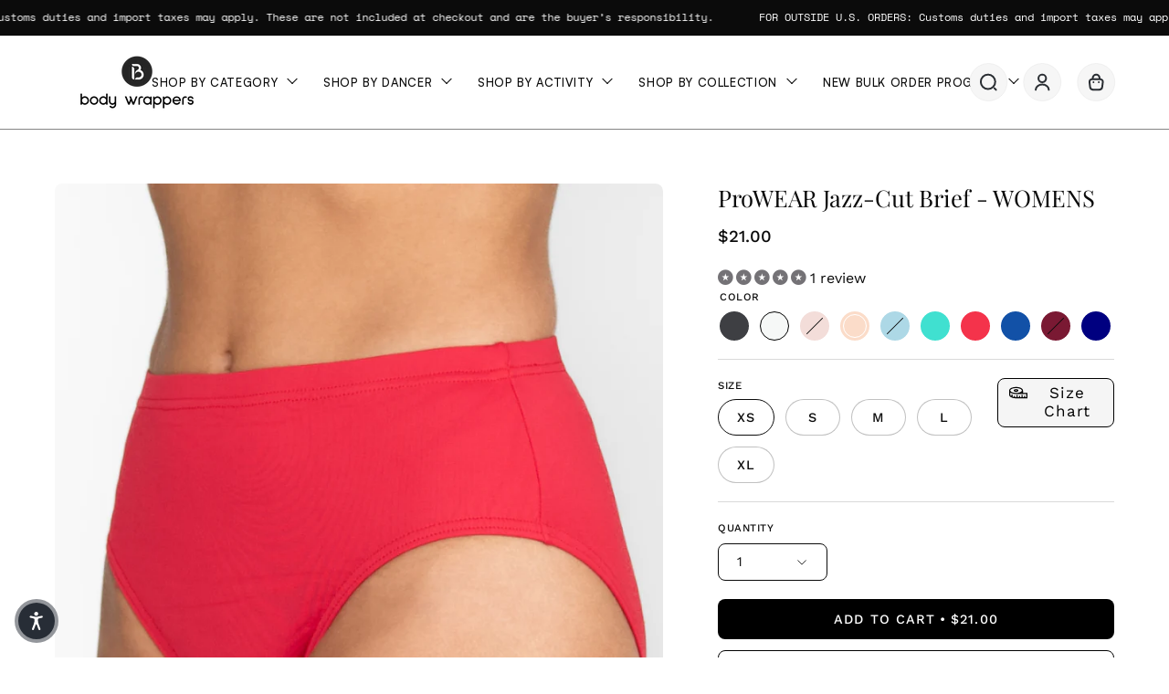

--- FILE ---
content_type: text/css
request_url: https://api.fontshare.com/v2/css?f[]=satoshi@300,400,500,700,800,900&display=swap
body_size: 2939
content:
/* Satoshi */
@font-face {
  font-family: 'Satoshi';
  src: url('//cdn.fontshare.com/wf/D7WD5OXZFWQ5T76HSPWAC7MNKAJXE2YG/LUGNSPO5YC34ABNB2O6K7AFDSOJZT56V/WNDVG7O66ENLOD43GS7FBUCC4KMT5OM2.woff2') format('woff2'),
       url('//cdn.fontshare.com/wf/D7WD5OXZFWQ5T76HSPWAC7MNKAJXE2YG/LUGNSPO5YC34ABNB2O6K7AFDSOJZT56V/WNDVG7O66ENLOD43GS7FBUCC4KMT5OM2.woff') format('woff'),
       url('//cdn.fontshare.com/wf/D7WD5OXZFWQ5T76HSPWAC7MNKAJXE2YG/LUGNSPO5YC34ABNB2O6K7AFDSOJZT56V/WNDVG7O66ENLOD43GS7FBUCC4KMT5OM2.ttf') format('truetype');
  font-weight: 300;
  font-display: swap;
  font-style: normal;
}
@font-face {
  font-family: 'Satoshi';
  src: url('//cdn.fontshare.com/wf/TTX2Z3BF3P6Y5BQT3IV2VNOK6FL22KUT/7QYRJOI3JIMYHGY6CH7SOIFRQLZOLNJ6/KFIAZD4RUMEZIYV6FQ3T3GP5PDBDB6JY.woff2') format('woff2'),
       url('//cdn.fontshare.com/wf/TTX2Z3BF3P6Y5BQT3IV2VNOK6FL22KUT/7QYRJOI3JIMYHGY6CH7SOIFRQLZOLNJ6/KFIAZD4RUMEZIYV6FQ3T3GP5PDBDB6JY.woff') format('woff'),
       url('//cdn.fontshare.com/wf/TTX2Z3BF3P6Y5BQT3IV2VNOK6FL22KUT/7QYRJOI3JIMYHGY6CH7SOIFRQLZOLNJ6/KFIAZD4RUMEZIYV6FQ3T3GP5PDBDB6JY.ttf') format('truetype');
  font-weight: 400;
  font-display: swap;
  font-style: normal;
}
@font-face {
  font-family: 'Satoshi';
  src: url('//cdn.fontshare.com/wf/P2LQKHE6KA6ZP4AAGN72KDWMHH6ZH3TA/ZC32TK2P7FPS5GFTL46EU6KQJA24ZYDB/7AHDUZ4A7LFLVFUIFSARGIWCRQJHISQP.woff2') format('woff2'),
       url('//cdn.fontshare.com/wf/P2LQKHE6KA6ZP4AAGN72KDWMHH6ZH3TA/ZC32TK2P7FPS5GFTL46EU6KQJA24ZYDB/7AHDUZ4A7LFLVFUIFSARGIWCRQJHISQP.woff') format('woff'),
       url('//cdn.fontshare.com/wf/P2LQKHE6KA6ZP4AAGN72KDWMHH6ZH3TA/ZC32TK2P7FPS5GFTL46EU6KQJA24ZYDB/7AHDUZ4A7LFLVFUIFSARGIWCRQJHISQP.ttf') format('truetype');
  font-weight: 500;
  font-display: swap;
  font-style: normal;
}
@font-face {
  font-family: 'Satoshi';
  src: url('//cdn.fontshare.com/wf/LAFFD4SDUCDVQEXFPDC7C53EQ4ZELWQI/PXCT3G6LO6ICM5I3NTYENYPWJAECAWDD/GHM6WVH6MILNYOOCXHXB5GTSGNTMGXZR.woff2') format('woff2'),
       url('//cdn.fontshare.com/wf/LAFFD4SDUCDVQEXFPDC7C53EQ4ZELWQI/PXCT3G6LO6ICM5I3NTYENYPWJAECAWDD/GHM6WVH6MILNYOOCXHXB5GTSGNTMGXZR.woff') format('woff'),
       url('//cdn.fontshare.com/wf/LAFFD4SDUCDVQEXFPDC7C53EQ4ZELWQI/PXCT3G6LO6ICM5I3NTYENYPWJAECAWDD/GHM6WVH6MILNYOOCXHXB5GTSGNTMGXZR.ttf') format('truetype');
  font-weight: 700;
  font-display: swap;
  font-style: normal;
}
@font-face {
  font-family: 'Satoshi';
  src: url('//cdn.fontshare.com/wf/NHPGVFYUXYXE33DZ75OIT4JFGHITX5PE/PSUTMASCDJTVPERDYJZPN23BVUFUCQIF/J64QX5IPOHK56I2KYUNBQ5M2XWZEYKYX.woff2') format('woff2'),
       url('//cdn.fontshare.com/wf/NHPGVFYUXYXE33DZ75OIT4JFGHITX5PE/PSUTMASCDJTVPERDYJZPN23BVUFUCQIF/J64QX5IPOHK56I2KYUNBQ5M2XWZEYKYX.woff') format('woff'),
       url('//cdn.fontshare.com/wf/NHPGVFYUXYXE33DZ75OIT4JFGHITX5PE/PSUTMASCDJTVPERDYJZPN23BVUFUCQIF/J64QX5IPOHK56I2KYUNBQ5M2XWZEYKYX.ttf') format('truetype');
  font-weight: 900;
  font-display: swap;
  font-style: normal;
}




--- FILE ---
content_type: text/css
request_url: https://bodywrappers.com/cdn/shop/t/37/assets/review-carousel.css?v=164876450419487730991748503334
body_size: -593
content:
/* Mobile styles */
@media (max-width: 600px) {
  .jdgm-carousel-title {
    font-size: 30px;        /* smaller text on mobile */
  }
}

--- FILE ---
content_type: text/javascript; charset=utf-8
request_url: https://bodywrappers.com/products/dance-convertible-tights-a41-c41-womens-girls.js
body_size: 4196
content:
{"id":6082948137131,"title":"TotalSTRETCH Smooth Knit Wide Waist Convertible Tights","handle":"dance-convertible-tights-a41-c41-womens-girls","description":"\u003cp\u003e\u003cspan style=\"font-weight: 400;\"\u003eThe totalSTRETCH\u003cmeta charset=\"utf-8\"\u003e® line of tights by Body Wrappers are industry leading. Dance practitioners and professionals from all over the globe rely on these intelligently engineered essentials for their durability, superior comfort, and much more. \u003c\/span\u003e\u003c\/p\u003e\n\u003cp\u003e\u003cb\u003eStyle: A41 \/ A41X \/ C41\u003c\/b\u003e\u003c\/p\u003e\n\u003cul\u003e\n\u003cli style=\"font-weight: 400;\"\u003e\u003cspan style=\"font-weight: 400;\"\u003eDyed-to-Match Gusset - made with breathable, moisture wicking, Coolmax\u003cmeta charset=\"utf-8\"\u003e®\u003c\/span\u003e\u003c\/li\u003e\n\u003cli style=\"font-weight: 400;\"\u003e\u003cspan style=\"font-weight: 400;\"\u003eInvisible Run Guard - preventing unsightly lines and runs in high stress areas.\u003c\/span\u003e\u003c\/li\u003e\n\u003c\/ul\u003e\n\u003cp\u003e\u003cb\u003eMATERIAL: \u003c\/b\u003e\u003cspan style=\"font-weight: 400;\"\u003e75% Nylon, 25% Lycra\u003cmeta charset=\"utf-8\"\u003e®\u003c\/span\u003e\u003c\/p\u003e\n\u003cul\u003e\n\u003cli style=\"font-weight: 400;\"\u003e\u003cspan style=\"font-weight: 400;\"\u003eUltra Soft\u003c\/span\u003e\u003c\/li\u003e\n\u003cli style=\"font-weight: 400;\"\u003e\u003cspan style=\"font-weight: 400;\"\u003eStretches 2X the size and snaps back to place.\u003c\/span\u003e\u003c\/li\u003e\n\u003cli style=\"font-weight: 400;\"\u003e\u003cspan style=\"font-weight: 400;\"\u003eLiving Lights Technology\u003c\/span\u003e\u003c\/li\u003e\n\u003cul\u003e\n\u003cli style=\"font-weight: 400;\"\u003e\u003cspan style=\"font-weight: 400;\"\u003ePatented technology engineered to enhance dying results for a richer, more saturated color. \u003c\/span\u003e\u003c\/li\u003e\n\u003c\/ul\u003e\n\u003cli style=\"font-weight: 400;\"\u003e\u003cspan style=\"font-weight: 400;\"\u003eExceptional fiber blend giving light compression, lift, support and warmth to the muscles. \u003c\/span\u003e\u003c\/li\u003e\n\u003cli style=\"font-weight: 400;\"\u003e\u003cspan style=\"font-weight: 400;\"\u003eNon-Shiny Matte Finish\u003c\/span\u003e\u003c\/li\u003e\n\u003c\/ul\u003e\n\u003cp\u003e\u003cb\u003eFOOT: \u003c\/b\u003e\u003cspan style=\"font-weight: 400;\"\u003eConvertible\u003c\/span\u003e\u003c\/p\u003e\n\u003cul\u003e\n\u003cli style=\"font-weight: 400;\"\u003e\u003cspan style=\"font-weight: 400;\"\u003eStretchy and soft opening\u003c\/span\u003e\u003c\/li\u003e\n\u003cli style=\"font-weight: 400;\"\u003e\u003cspan style=\"font-weight: 400;\"\u003eSeamless toes\u003c\/span\u003e\u003c\/li\u003e\n\u003cli style=\"font-weight: 400;\"\u003e\u003cspan style=\"font-weight: 400;\"\u003eEasy on-off transitions from footed to footless.\u003c\/span\u003e\u003c\/li\u003e\n\u003c\/ul\u003e\n\u003cp\u003e\u003cb\u003eWAIST: \u003c\/b\u003e\u003cspan style=\"font-weight: 400;\"\u003eSpecial Wide, Knit-In\u003c\/span\u003e\u003c\/p\u003e\n\u003cul\u003e\n\u003cli style=\"font-weight: 400;\"\u003e\u003cspan style=\"font-weight: 400;\"\u003eFirst of it‚Äôs kind width \u003c\/span\u003e\u003c\/li\u003e\n\u003cli style=\"font-weight: 400;\"\u003e\u003cspan style=\"font-weight: 400;\"\u003eRoll up or roll down\u003c\/span\u003e\u003c\/li\u003e\n\u003cli style=\"font-weight: 400;\"\u003e\u003cspan style=\"font-weight: 400;\"\u003eStays flat \u003c\/span\u003e\u003c\/li\u003e\n\u003cli style=\"font-weight: 400;\"\u003e\u003cspan style=\"font-weight: 400;\"\u003eSmooth fitting\u003c\/span\u003e\u003c\/li\u003e\n\u003cli style=\"font-weight: 400;\"\u003e\u003cspan style=\"font-weight: 400;\"\u003eGreat for extended use\u003c\/span\u003e\u003c\/li\u003e\n\u003c\/ul\u003e\n\u003cp\u003e\u003cb\u003eLEG LINE: \u003c\/b\u003e\u003cspan style=\"font-weight: 400;\"\u003eSeamless\u003c\/span\u003e\u003c\/p\u003e\n\u003cp\u003e\u003cb\u003eMade in the \u003c\/b\u003e\u003cspan style=\"color: #ff2a00;\"\u003e\u003cb\u003eU\u003c\/b\u003e\u003c\/span\u003e\u003cb\u003e.\u003c\/b\u003e\u003cspan style=\"color: #2b00ff;\"\u003e\u003cb\u003eS\u003c\/b\u003e\u003c\/span\u003e\u003cb\u003e.\u003c\/b\u003e\u003cspan style=\"color: #ff2a00;\"\u003e\u003cb\u003eA\u003c\/b\u003e\u003c\/span\u003e\u003cb\u003e and Machine Washable \u003c\/b\u003e\u003cspan style=\"color: #00aaff;\"\u003e\u003cb\u003e(cold)\u003c\/b\u003e\u003c\/span\u003e\u003cb\u003e.\u003c\/b\u003e\u003cbr\u003e\u003c\/p\u003e","published_at":"2020-11-24T21:47:52-05:00","created_at":"2020-11-16T19:05:24-05:00","vendor":"Body Wrappers","type":"Tights","tags":["2x","3x","4x","black","bodywrappers","BTS 2022 High Inventory Tights","bulk","convertible","exclude-upsell","girls","keeper","l","m","nude","pink","s","tall","tan","totalstretch","womens","womens size chart","xl"],"price":2200,"price_min":2200,"price_max":2700,"available":true,"price_varies":true,"compare_at_price":null,"compare_at_price_min":0,"compare_at_price_max":0,"compare_at_price_varies":false,"variants":[{"id":38125983531179,"title":"BLACK \/ Youth - S-M","option1":"BLACK","option2":"Youth - S-M","option3":null,"sku":"BW-G-C41-BLK-S-M","requires_shipping":true,"taxable":false,"featured_image":{"id":34602460512500,"product_id":6082948137131,"position":3,"created_at":"2021-11-14T12:32:54-05:00","updated_at":"2025-07-26T07:24:57-04:00","alt":null,"width":1000,"height":1333,"src":"https:\/\/cdn.shopify.com\/s\/files\/1\/0438\/8284\/0235\/products\/BW-W-A41-BLK-BACK-kara-COLOR.jpg?v=1753529097","variant_ids":[37575032897707,37575032930475,37575032963243,37636959928491,37636960583851,38125983531179,38125985235115]},"available":true,"name":"TotalSTRETCH Smooth Knit Wide Waist Convertible Tights - BLACK \/ Youth - S-M","public_title":"BLACK \/ Youth - S-M","options":["BLACK","Youth - S-M"],"price":2200,"weight":181,"compare_at_price":null,"inventory_management":"shopify","barcode":"097507273679","featured_media":{"alt":null,"id":26936796381428,"position":3,"preview_image":{"aspect_ratio":0.75,"height":1333,"width":1000,"src":"https:\/\/cdn.shopify.com\/s\/files\/1\/0438\/8284\/0235\/products\/BW-W-A41-BLK-BACK-kara-COLOR.jpg?v=1753529097"}},"requires_selling_plan":false,"selling_plan_allocations":[]},{"id":38125985235115,"title":"BLACK \/ Youth - M-L","option1":"BLACK","option2":"Youth - M-L","option3":null,"sku":"BW-G-C41-BLK-M-L","requires_shipping":true,"taxable":false,"featured_image":{"id":34602460512500,"product_id":6082948137131,"position":3,"created_at":"2021-11-14T12:32:54-05:00","updated_at":"2025-07-26T07:24:57-04:00","alt":null,"width":1000,"height":1333,"src":"https:\/\/cdn.shopify.com\/s\/files\/1\/0438\/8284\/0235\/products\/BW-W-A41-BLK-BACK-kara-COLOR.jpg?v=1753529097","variant_ids":[37575032897707,37575032930475,37575032963243,37636959928491,37636960583851,38125983531179,38125985235115]},"available":true,"name":"TotalSTRETCH Smooth Knit Wide Waist Convertible Tights - BLACK \/ Youth - M-L","public_title":"BLACK \/ Youth - M-L","options":["BLACK","Youth - M-L"],"price":2200,"weight":181,"compare_at_price":null,"inventory_management":"shopify","barcode":"097507273686","featured_media":{"alt":null,"id":26936796381428,"position":3,"preview_image":{"aspect_ratio":0.75,"height":1333,"width":1000,"src":"https:\/\/cdn.shopify.com\/s\/files\/1\/0438\/8284\/0235\/products\/BW-W-A41-BLK-BACK-kara-COLOR.jpg?v=1753529097"}},"requires_selling_plan":false,"selling_plan_allocations":[]},{"id":37575032930475,"title":"BLACK \/ Adult - S-M","option1":"BLACK","option2":"Adult - S-M","option3":null,"sku":"BW-W-A41-BLK-S-M","requires_shipping":true,"taxable":false,"featured_image":{"id":34602460512500,"product_id":6082948137131,"position":3,"created_at":"2021-11-14T12:32:54-05:00","updated_at":"2025-07-26T07:24:57-04:00","alt":null,"width":1000,"height":1333,"src":"https:\/\/cdn.shopify.com\/s\/files\/1\/0438\/8284\/0235\/products\/BW-W-A41-BLK-BACK-kara-COLOR.jpg?v=1753529097","variant_ids":[37575032897707,37575032930475,37575032963243,37636959928491,37636960583851,38125983531179,38125985235115]},"available":true,"name":"TotalSTRETCH Smooth Knit Wide Waist Convertible Tights - BLACK \/ Adult - S-M","public_title":"BLACK \/ Adult - S-M","options":["BLACK","Adult - S-M"],"price":2500,"weight":91,"compare_at_price":null,"inventory_management":"shopify","barcode":"097507273099","featured_media":{"alt":null,"id":26936796381428,"position":3,"preview_image":{"aspect_ratio":0.75,"height":1333,"width":1000,"src":"https:\/\/cdn.shopify.com\/s\/files\/1\/0438\/8284\/0235\/products\/BW-W-A41-BLK-BACK-kara-COLOR.jpg?v=1753529097"}},"requires_selling_plan":false,"selling_plan_allocations":[]},{"id":37575032963243,"title":"BLACK \/ Adult - L-XL","option1":"BLACK","option2":"Adult - L-XL","option3":null,"sku":"BW-W-A41-BLK-L-XL","requires_shipping":true,"taxable":false,"featured_image":{"id":34602460512500,"product_id":6082948137131,"position":3,"created_at":"2021-11-14T12:32:54-05:00","updated_at":"2025-07-26T07:24:57-04:00","alt":null,"width":1000,"height":1333,"src":"https:\/\/cdn.shopify.com\/s\/files\/1\/0438\/8284\/0235\/products\/BW-W-A41-BLK-BACK-kara-COLOR.jpg?v=1753529097","variant_ids":[37575032897707,37575032930475,37575032963243,37636959928491,37636960583851,38125983531179,38125985235115]},"available":true,"name":"TotalSTRETCH Smooth Knit Wide Waist Convertible Tights - BLACK \/ Adult - L-XL","public_title":"BLACK \/ Adult - L-XL","options":["BLACK","Adult - L-XL"],"price":2500,"weight":86,"compare_at_price":null,"inventory_management":"shopify","barcode":"097507273105","featured_media":{"alt":null,"id":26936796381428,"position":3,"preview_image":{"aspect_ratio":0.75,"height":1333,"width":1000,"src":"https:\/\/cdn.shopify.com\/s\/files\/1\/0438\/8284\/0235\/products\/BW-W-A41-BLK-BACK-kara-COLOR.jpg?v=1753529097"}},"requires_selling_plan":false,"selling_plan_allocations":[]},{"id":37575032897707,"title":"BLACK \/ Adult - TALL","option1":"BLACK","option2":"Adult - TALL","option3":null,"sku":"BW-W-A41-BLK-TALL","requires_shipping":true,"taxable":false,"featured_image":{"id":34602460512500,"product_id":6082948137131,"position":3,"created_at":"2021-11-14T12:32:54-05:00","updated_at":"2025-07-26T07:24:57-04:00","alt":null,"width":1000,"height":1333,"src":"https:\/\/cdn.shopify.com\/s\/files\/1\/0438\/8284\/0235\/products\/BW-W-A41-BLK-BACK-kara-COLOR.jpg?v=1753529097","variant_ids":[37575032897707,37575032930475,37575032963243,37636959928491,37636960583851,38125983531179,38125985235115]},"available":true,"name":"TotalSTRETCH Smooth Knit Wide Waist Convertible Tights - BLACK \/ Adult - TALL","public_title":"BLACK \/ Adult - TALL","options":["BLACK","Adult - TALL"],"price":2500,"weight":86,"compare_at_price":null,"inventory_management":"shopify","barcode":"097507273112","featured_media":{"alt":null,"id":26936796381428,"position":3,"preview_image":{"aspect_ratio":0.75,"height":1333,"width":1000,"src":"https:\/\/cdn.shopify.com\/s\/files\/1\/0438\/8284\/0235\/products\/BW-W-A41-BLK-BACK-kara-COLOR.jpg?v=1753529097"}},"requires_selling_plan":false,"selling_plan_allocations":[]},{"id":37636959928491,"title":"BLACK \/ Adult - 1X2X","option1":"BLACK","option2":"Adult - 1X2X","option3":null,"sku":"BW-W-A41X-BLK-1X2X","requires_shipping":true,"taxable":false,"featured_image":{"id":34602460512500,"product_id":6082948137131,"position":3,"created_at":"2021-11-14T12:32:54-05:00","updated_at":"2025-07-26T07:24:57-04:00","alt":null,"width":1000,"height":1333,"src":"https:\/\/cdn.shopify.com\/s\/files\/1\/0438\/8284\/0235\/products\/BW-W-A41-BLK-BACK-kara-COLOR.jpg?v=1753529097","variant_ids":[37575032897707,37575032930475,37575032963243,37636959928491,37636960583851,38125983531179,38125985235115]},"available":true,"name":"TotalSTRETCH Smooth Knit Wide Waist Convertible Tights - BLACK \/ Adult - 1X2X","public_title":"BLACK \/ Adult - 1X2X","options":["BLACK","Adult - 1X2X"],"price":2700,"weight":181,"compare_at_price":null,"inventory_management":"shopify","barcode":"097507273365","featured_media":{"alt":null,"id":26936796381428,"position":3,"preview_image":{"aspect_ratio":0.75,"height":1333,"width":1000,"src":"https:\/\/cdn.shopify.com\/s\/files\/1\/0438\/8284\/0235\/products\/BW-W-A41-BLK-BACK-kara-COLOR.jpg?v=1753529097"}},"requires_selling_plan":false,"selling_plan_allocations":[]},{"id":37636960583851,"title":"BLACK \/ Adult - 3X4X","option1":"BLACK","option2":"Adult - 3X4X","option3":null,"sku":"BW-W-A41X-BLK-3X4X","requires_shipping":true,"taxable":false,"featured_image":{"id":34602460512500,"product_id":6082948137131,"position":3,"created_at":"2021-11-14T12:32:54-05:00","updated_at":"2025-07-26T07:24:57-04:00","alt":null,"width":1000,"height":1333,"src":"https:\/\/cdn.shopify.com\/s\/files\/1\/0438\/8284\/0235\/products\/BW-W-A41-BLK-BACK-kara-COLOR.jpg?v=1753529097","variant_ids":[37575032897707,37575032930475,37575032963243,37636959928491,37636960583851,38125983531179,38125985235115]},"available":true,"name":"TotalSTRETCH Smooth Knit Wide Waist Convertible Tights - BLACK \/ Adult - 3X4X","public_title":"BLACK \/ Adult - 3X4X","options":["BLACK","Adult - 3X4X"],"price":2700,"weight":181,"compare_at_price":null,"inventory_management":"shopify","barcode":"097507273372","featured_media":{"alt":null,"id":26936796381428,"position":3,"preview_image":{"aspect_ratio":0.75,"height":1333,"width":1000,"src":"https:\/\/cdn.shopify.com\/s\/files\/1\/0438\/8284\/0235\/products\/BW-W-A41-BLK-BACK-kara-COLOR.jpg?v=1753529097"}},"requires_selling_plan":false,"selling_plan_allocations":[]},{"id":38125994082475,"title":"DANCE PINK \/ Youth - S-M","option1":"DANCE PINK","option2":"Youth - S-M","option3":null,"sku":"BW-G-C41-DNP-S-M","requires_shipping":true,"taxable":false,"featured_image":{"id":41099050189044,"product_id":6082948137131,"position":11,"created_at":"2024-03-28T17:36:36-04:00","updated_at":"2025-07-26T07:24:57-04:00","alt":null,"width":2738,"height":3651,"src":"https:\/\/cdn.shopify.com\/s\/files\/1\/0438\/8284\/0235\/files\/BW-W-A41-DNP-BACK-sarah-COLOR.jpg?v=1753529097","variant_ids":[37575033323691,37575033356459,37575033389227,38125994082475,38125995655339]},"available":true,"name":"TotalSTRETCH Smooth Knit Wide Waist Convertible Tights - DANCE PINK \/ Youth - S-M","public_title":"DANCE PINK \/ Youth - S-M","options":["DANCE PINK","Youth - S-M"],"price":2200,"weight":181,"compare_at_price":null,"inventory_management":"shopify","barcode":"097507273815","featured_media":{"alt":null,"id":33727690932468,"position":11,"preview_image":{"aspect_ratio":0.75,"height":3651,"width":2738,"src":"https:\/\/cdn.shopify.com\/s\/files\/1\/0438\/8284\/0235\/files\/BW-W-A41-DNP-BACK-sarah-COLOR.jpg?v=1753529097"}},"requires_selling_plan":false,"selling_plan_allocations":[]},{"id":38125995655339,"title":"DANCE PINK \/ Youth - M-L","option1":"DANCE PINK","option2":"Youth - M-L","option3":null,"sku":"BW-G-C41-DNP-M-L","requires_shipping":true,"taxable":false,"featured_image":{"id":41099050189044,"product_id":6082948137131,"position":11,"created_at":"2024-03-28T17:36:36-04:00","updated_at":"2025-07-26T07:24:57-04:00","alt":null,"width":2738,"height":3651,"src":"https:\/\/cdn.shopify.com\/s\/files\/1\/0438\/8284\/0235\/files\/BW-W-A41-DNP-BACK-sarah-COLOR.jpg?v=1753529097","variant_ids":[37575033323691,37575033356459,37575033389227,38125994082475,38125995655339]},"available":false,"name":"TotalSTRETCH Smooth Knit Wide Waist Convertible Tights - DANCE PINK \/ Youth - M-L","public_title":"DANCE PINK \/ Youth - M-L","options":["DANCE PINK","Youth - M-L"],"price":2200,"weight":82,"compare_at_price":null,"inventory_management":"shopify","barcode":"097507273822","featured_media":{"alt":null,"id":33727690932468,"position":11,"preview_image":{"aspect_ratio":0.75,"height":3651,"width":2738,"src":"https:\/\/cdn.shopify.com\/s\/files\/1\/0438\/8284\/0235\/files\/BW-W-A41-DNP-BACK-sarah-COLOR.jpg?v=1753529097"}},"requires_selling_plan":false,"selling_plan_allocations":[]},{"id":37575033356459,"title":"DANCE PINK \/ Adult - S-M","option1":"DANCE PINK","option2":"Adult - S-M","option3":null,"sku":"BW-W-A41-DNP-S-M","requires_shipping":true,"taxable":false,"featured_image":{"id":41099050189044,"product_id":6082948137131,"position":11,"created_at":"2024-03-28T17:36:36-04:00","updated_at":"2025-07-26T07:24:57-04:00","alt":null,"width":2738,"height":3651,"src":"https:\/\/cdn.shopify.com\/s\/files\/1\/0438\/8284\/0235\/files\/BW-W-A41-DNP-BACK-sarah-COLOR.jpg?v=1753529097","variant_ids":[37575033323691,37575033356459,37575033389227,38125994082475,38125995655339]},"available":false,"name":"TotalSTRETCH Smooth Knit Wide Waist Convertible Tights - DANCE PINK \/ Adult - S-M","public_title":"DANCE PINK \/ Adult - S-M","options":["DANCE PINK","Adult - S-M"],"price":2500,"weight":181,"compare_at_price":null,"inventory_management":"shopify","barcode":"097507273181","featured_media":{"alt":null,"id":33727690932468,"position":11,"preview_image":{"aspect_ratio":0.75,"height":3651,"width":2738,"src":"https:\/\/cdn.shopify.com\/s\/files\/1\/0438\/8284\/0235\/files\/BW-W-A41-DNP-BACK-sarah-COLOR.jpg?v=1753529097"}},"requires_selling_plan":false,"selling_plan_allocations":[]},{"id":37575033389227,"title":"DANCE PINK \/ Adult - L-XL","option1":"DANCE PINK","option2":"Adult - L-XL","option3":null,"sku":"BW-W-A41-DNP-L-XL","requires_shipping":true,"taxable":false,"featured_image":{"id":41099050189044,"product_id":6082948137131,"position":11,"created_at":"2024-03-28T17:36:36-04:00","updated_at":"2025-07-26T07:24:57-04:00","alt":null,"width":2738,"height":3651,"src":"https:\/\/cdn.shopify.com\/s\/files\/1\/0438\/8284\/0235\/files\/BW-W-A41-DNP-BACK-sarah-COLOR.jpg?v=1753529097","variant_ids":[37575033323691,37575033356459,37575033389227,38125994082475,38125995655339]},"available":false,"name":"TotalSTRETCH Smooth Knit Wide Waist Convertible Tights - DANCE PINK \/ Adult - L-XL","public_title":"DANCE PINK \/ Adult - L-XL","options":["DANCE PINK","Adult - L-XL"],"price":2500,"weight":181,"compare_at_price":null,"inventory_management":"shopify","barcode":"097507273198","featured_media":{"alt":null,"id":33727690932468,"position":11,"preview_image":{"aspect_ratio":0.75,"height":3651,"width":2738,"src":"https:\/\/cdn.shopify.com\/s\/files\/1\/0438\/8284\/0235\/files\/BW-W-A41-DNP-BACK-sarah-COLOR.jpg?v=1753529097"}},"requires_selling_plan":false,"selling_plan_allocations":[]},{"id":37575033323691,"title":"DANCE PINK \/ Adult - TALL","option1":"DANCE PINK","option2":"Adult - TALL","option3":null,"sku":"BW-W-A41-DNP-TALL","requires_shipping":true,"taxable":false,"featured_image":{"id":41099050189044,"product_id":6082948137131,"position":11,"created_at":"2024-03-28T17:36:36-04:00","updated_at":"2025-07-26T07:24:57-04:00","alt":null,"width":2738,"height":3651,"src":"https:\/\/cdn.shopify.com\/s\/files\/1\/0438\/8284\/0235\/files\/BW-W-A41-DNP-BACK-sarah-COLOR.jpg?v=1753529097","variant_ids":[37575033323691,37575033356459,37575033389227,38125994082475,38125995655339]},"available":true,"name":"TotalSTRETCH Smooth Knit Wide Waist Convertible Tights - DANCE PINK \/ Adult - TALL","public_title":"DANCE PINK \/ Adult - TALL","options":["DANCE PINK","Adult - TALL"],"price":2500,"weight":181,"compare_at_price":null,"inventory_management":"shopify","barcode":"097507273204","featured_media":{"alt":null,"id":33727690932468,"position":11,"preview_image":{"aspect_ratio":0.75,"height":3651,"width":2738,"src":"https:\/\/cdn.shopify.com\/s\/files\/1\/0438\/8284\/0235\/files\/BW-W-A41-DNP-BACK-sarah-COLOR.jpg?v=1753529097"}},"requires_selling_plan":false,"selling_plan_allocations":[]},{"id":38126010925227,"title":"THEATRICAL PINK \/ Youth - S-M","option1":"THEATRICAL PINK","option2":"Youth - S-M","option3":null,"sku":"BW-G-C41-TPK-S-M","requires_shipping":true,"taxable":false,"featured_image":{"id":34602460545268,"product_id":6082948137131,"position":9,"created_at":"2021-11-14T12:32:54-05:00","updated_at":"2025-07-26T07:24:57-04:00","alt":null,"width":1000,"height":1333,"src":"https:\/\/cdn.shopify.com\/s\/files\/1\/0438\/8284\/0235\/products\/BW-W-A41-TPK-BACK-charlotte-COLOR.jpg?v=1753529097","variant_ids":[37575033716907,37575033749675,37575033782443,37636973396139,37636975394987,38126010925227,38126011875499]},"available":true,"name":"TotalSTRETCH Smooth Knit Wide Waist Convertible Tights - THEATRICAL PINK \/ Youth - S-M","public_title":"THEATRICAL PINK \/ Youth - S-M","options":["THEATRICAL PINK","Youth - S-M"],"price":2200,"weight":82,"compare_at_price":null,"inventory_management":"shopify","barcode":"097507273891","featured_media":{"alt":null,"id":26936796578036,"position":9,"preview_image":{"aspect_ratio":0.75,"height":1333,"width":1000,"src":"https:\/\/cdn.shopify.com\/s\/files\/1\/0438\/8284\/0235\/products\/BW-W-A41-TPK-BACK-charlotte-COLOR.jpg?v=1753529097"}},"requires_selling_plan":false,"selling_plan_allocations":[]},{"id":38126011875499,"title":"THEATRICAL PINK \/ Youth - M-L","option1":"THEATRICAL PINK","option2":"Youth - M-L","option3":null,"sku":"BW-G-C41-TPK-M-L","requires_shipping":true,"taxable":false,"featured_image":{"id":34602460545268,"product_id":6082948137131,"position":9,"created_at":"2021-11-14T12:32:54-05:00","updated_at":"2025-07-26T07:24:57-04:00","alt":null,"width":1000,"height":1333,"src":"https:\/\/cdn.shopify.com\/s\/files\/1\/0438\/8284\/0235\/products\/BW-W-A41-TPK-BACK-charlotte-COLOR.jpg?v=1753529097","variant_ids":[37575033716907,37575033749675,37575033782443,37636973396139,37636975394987,38126010925227,38126011875499]},"available":true,"name":"TotalSTRETCH Smooth Knit Wide Waist Convertible Tights - THEATRICAL PINK \/ Youth - M-L","public_title":"THEATRICAL PINK \/ Youth - M-L","options":["THEATRICAL PINK","Youth - M-L"],"price":2200,"weight":82,"compare_at_price":null,"inventory_management":"shopify","barcode":"097507273907","featured_media":{"alt":null,"id":26936796578036,"position":9,"preview_image":{"aspect_ratio":0.75,"height":1333,"width":1000,"src":"https:\/\/cdn.shopify.com\/s\/files\/1\/0438\/8284\/0235\/products\/BW-W-A41-TPK-BACK-charlotte-COLOR.jpg?v=1753529097"}},"requires_selling_plan":false,"selling_plan_allocations":[]},{"id":37575033749675,"title":"THEATRICAL PINK \/ Adult - S-M","option1":"THEATRICAL PINK","option2":"Adult - S-M","option3":null,"sku":"BW-W-A41-TPK-S-M","requires_shipping":true,"taxable":false,"featured_image":{"id":34602460545268,"product_id":6082948137131,"position":9,"created_at":"2021-11-14T12:32:54-05:00","updated_at":"2025-07-26T07:24:57-04:00","alt":null,"width":1000,"height":1333,"src":"https:\/\/cdn.shopify.com\/s\/files\/1\/0438\/8284\/0235\/products\/BW-W-A41-TPK-BACK-charlotte-COLOR.jpg?v=1753529097","variant_ids":[37575033716907,37575033749675,37575033782443,37636973396139,37636975394987,38126010925227,38126011875499]},"available":true,"name":"TotalSTRETCH Smooth Knit Wide Waist Convertible Tights - THEATRICAL PINK \/ Adult - S-M","public_title":"THEATRICAL PINK \/ Adult - S-M","options":["THEATRICAL PINK","Adult - S-M"],"price":2500,"weight":78,"compare_at_price":null,"inventory_management":"shopify","barcode":"097507273334","featured_media":{"alt":null,"id":26936796578036,"position":9,"preview_image":{"aspect_ratio":0.75,"height":1333,"width":1000,"src":"https:\/\/cdn.shopify.com\/s\/files\/1\/0438\/8284\/0235\/products\/BW-W-A41-TPK-BACK-charlotte-COLOR.jpg?v=1753529097"}},"requires_selling_plan":false,"selling_plan_allocations":[]},{"id":37575033782443,"title":"THEATRICAL PINK \/ Adult - L-XL","option1":"THEATRICAL PINK","option2":"Adult - L-XL","option3":null,"sku":"BW-W-A41-TPK-L-XL","requires_shipping":true,"taxable":false,"featured_image":{"id":34602460545268,"product_id":6082948137131,"position":9,"created_at":"2021-11-14T12:32:54-05:00","updated_at":"2025-07-26T07:24:57-04:00","alt":null,"width":1000,"height":1333,"src":"https:\/\/cdn.shopify.com\/s\/files\/1\/0438\/8284\/0235\/products\/BW-W-A41-TPK-BACK-charlotte-COLOR.jpg?v=1753529097","variant_ids":[37575033716907,37575033749675,37575033782443,37636973396139,37636975394987,38126010925227,38126011875499]},"available":true,"name":"TotalSTRETCH Smooth Knit Wide Waist Convertible Tights - THEATRICAL PINK \/ Adult - L-XL","public_title":"THEATRICAL PINK \/ Adult - L-XL","options":["THEATRICAL PINK","Adult - L-XL"],"price":2500,"weight":64,"compare_at_price":null,"inventory_management":"shopify","barcode":"097507273341","featured_media":{"alt":null,"id":26936796578036,"position":9,"preview_image":{"aspect_ratio":0.75,"height":1333,"width":1000,"src":"https:\/\/cdn.shopify.com\/s\/files\/1\/0438\/8284\/0235\/products\/BW-W-A41-TPK-BACK-charlotte-COLOR.jpg?v=1753529097"}},"requires_selling_plan":false,"selling_plan_allocations":[]},{"id":37575033716907,"title":"THEATRICAL PINK \/ Adult - TALL","option1":"THEATRICAL PINK","option2":"Adult - TALL","option3":null,"sku":"BW-W-A41-TPK-TALL","requires_shipping":true,"taxable":false,"featured_image":{"id":34602460545268,"product_id":6082948137131,"position":9,"created_at":"2021-11-14T12:32:54-05:00","updated_at":"2025-07-26T07:24:57-04:00","alt":null,"width":1000,"height":1333,"src":"https:\/\/cdn.shopify.com\/s\/files\/1\/0438\/8284\/0235\/products\/BW-W-A41-TPK-BACK-charlotte-COLOR.jpg?v=1753529097","variant_ids":[37575033716907,37575033749675,37575033782443,37636973396139,37636975394987,38126010925227,38126011875499]},"available":true,"name":"TotalSTRETCH Smooth Knit Wide Waist Convertible Tights - THEATRICAL PINK \/ Adult - TALL","public_title":"THEATRICAL PINK \/ Adult - TALL","options":["THEATRICAL PINK","Adult - TALL"],"price":2500,"weight":181,"compare_at_price":null,"inventory_management":"shopify","barcode":"097507273358","featured_media":{"alt":null,"id":26936796578036,"position":9,"preview_image":{"aspect_ratio":0.75,"height":1333,"width":1000,"src":"https:\/\/cdn.shopify.com\/s\/files\/1\/0438\/8284\/0235\/products\/BW-W-A41-TPK-BACK-charlotte-COLOR.jpg?v=1753529097"}},"requires_selling_plan":false,"selling_plan_allocations":[]},{"id":37636973396139,"title":"THEATRICAL PINK \/ Adult - 1X2X","option1":"THEATRICAL PINK","option2":"Adult - 1X2X","option3":null,"sku":"BW-W-A41X-TPK-1X2X","requires_shipping":true,"taxable":false,"featured_image":{"id":34602460545268,"product_id":6082948137131,"position":9,"created_at":"2021-11-14T12:32:54-05:00","updated_at":"2025-07-26T07:24:57-04:00","alt":null,"width":1000,"height":1333,"src":"https:\/\/cdn.shopify.com\/s\/files\/1\/0438\/8284\/0235\/products\/BW-W-A41-TPK-BACK-charlotte-COLOR.jpg?v=1753529097","variant_ids":[37575033716907,37575033749675,37575033782443,37636973396139,37636975394987,38126010925227,38126011875499]},"available":true,"name":"TotalSTRETCH Smooth Knit Wide Waist Convertible Tights - THEATRICAL PINK \/ Adult - 1X2X","public_title":"THEATRICAL PINK \/ Adult - 1X2X","options":["THEATRICAL PINK","Adult - 1X2X"],"price":2700,"weight":181,"compare_at_price":null,"inventory_management":"shopify","barcode":"097507273631","featured_media":{"alt":null,"id":26936796578036,"position":9,"preview_image":{"aspect_ratio":0.75,"height":1333,"width":1000,"src":"https:\/\/cdn.shopify.com\/s\/files\/1\/0438\/8284\/0235\/products\/BW-W-A41-TPK-BACK-charlotte-COLOR.jpg?v=1753529097"}},"requires_selling_plan":false,"selling_plan_allocations":[]},{"id":37636975394987,"title":"THEATRICAL PINK \/ Adult - 3X4X","option1":"THEATRICAL PINK","option2":"Adult - 3X4X","option3":null,"sku":"BW-W-A41X-TPK-3X4X","requires_shipping":true,"taxable":false,"featured_image":{"id":34602460545268,"product_id":6082948137131,"position":9,"created_at":"2021-11-14T12:32:54-05:00","updated_at":"2025-07-26T07:24:57-04:00","alt":null,"width":1000,"height":1333,"src":"https:\/\/cdn.shopify.com\/s\/files\/1\/0438\/8284\/0235\/products\/BW-W-A41-TPK-BACK-charlotte-COLOR.jpg?v=1753529097","variant_ids":[37575033716907,37575033749675,37575033782443,37636973396139,37636975394987,38126010925227,38126011875499]},"available":true,"name":"TotalSTRETCH Smooth Knit Wide Waist Convertible Tights - THEATRICAL PINK \/ Adult - 3X4X","public_title":"THEATRICAL PINK \/ Adult - 3X4X","options":["THEATRICAL PINK","Adult - 3X4X"],"price":2700,"weight":91,"compare_at_price":null,"inventory_management":"shopify","barcode":"097507273648","featured_media":{"alt":null,"id":26936796578036,"position":9,"preview_image":{"aspect_ratio":0.75,"height":1333,"width":1000,"src":"https:\/\/cdn.shopify.com\/s\/files\/1\/0438\/8284\/0235\/products\/BW-W-A41-TPK-BACK-charlotte-COLOR.jpg?v=1753529097"}},"requires_selling_plan":false,"selling_plan_allocations":[]},{"id":38125971177643,"title":"BALLET PINK \/ Youth - S-M","option1":"BALLET PINK","option2":"Youth - S-M","option3":null,"sku":"BW-G-C41-BAT-S-M","requires_shipping":true,"taxable":false,"featured_image":{"id":34602460414196,"product_id":6082948137131,"position":8,"created_at":"2021-11-14T12:32:54-05:00","updated_at":"2025-07-26T07:24:57-04:00","alt":null,"width":1000,"height":1333,"src":"https:\/\/cdn.shopify.com\/s\/files\/1\/0438\/8284\/0235\/products\/BW-W-A41-BAT-BACK-charlotte-COLOR.jpg?v=1753529097","variant_ids":[37575032799403,37575032832171,37575032864939,38125971177643,38125981171883]},"available":true,"name":"TotalSTRETCH Smooth Knit Wide Waist Convertible Tights - BALLET PINK \/ Youth - S-M","public_title":"BALLET PINK \/ Youth - S-M","options":["BALLET PINK","Youth - S-M"],"price":2200,"weight":181,"compare_at_price":null,"inventory_management":"shopify","barcode":"097507273655","featured_media":{"alt":null,"id":26936796348660,"position":8,"preview_image":{"aspect_ratio":0.75,"height":1333,"width":1000,"src":"https:\/\/cdn.shopify.com\/s\/files\/1\/0438\/8284\/0235\/products\/BW-W-A41-BAT-BACK-charlotte-COLOR.jpg?v=1753529097"}},"requires_selling_plan":false,"selling_plan_allocations":[]},{"id":38125981171883,"title":"BALLET PINK \/ Youth - M-L","option1":"BALLET PINK","option2":"Youth - M-L","option3":null,"sku":"BW-G-C41-BAT-M-L","requires_shipping":true,"taxable":false,"featured_image":{"id":34602460414196,"product_id":6082948137131,"position":8,"created_at":"2021-11-14T12:32:54-05:00","updated_at":"2025-07-26T07:24:57-04:00","alt":null,"width":1000,"height":1333,"src":"https:\/\/cdn.shopify.com\/s\/files\/1\/0438\/8284\/0235\/products\/BW-W-A41-BAT-BACK-charlotte-COLOR.jpg?v=1753529097","variant_ids":[37575032799403,37575032832171,37575032864939,38125971177643,38125981171883]},"available":true,"name":"TotalSTRETCH Smooth Knit Wide Waist Convertible Tights - BALLET PINK \/ Youth - M-L","public_title":"BALLET PINK \/ Youth - M-L","options":["BALLET PINK","Youth - M-L"],"price":2200,"weight":82,"compare_at_price":null,"inventory_management":"shopify","barcode":"097507273662","featured_media":{"alt":null,"id":26936796348660,"position":8,"preview_image":{"aspect_ratio":0.75,"height":1333,"width":1000,"src":"https:\/\/cdn.shopify.com\/s\/files\/1\/0438\/8284\/0235\/products\/BW-W-A41-BAT-BACK-charlotte-COLOR.jpg?v=1753529097"}},"requires_selling_plan":false,"selling_plan_allocations":[]},{"id":37575032832171,"title":"BALLET PINK \/ Adult - S-M","option1":"BALLET PINK","option2":"Adult - S-M","option3":null,"sku":"BW-W-A41-BAT-S-M","requires_shipping":true,"taxable":false,"featured_image":{"id":34602460414196,"product_id":6082948137131,"position":8,"created_at":"2021-11-14T12:32:54-05:00","updated_at":"2025-07-26T07:24:57-04:00","alt":null,"width":1000,"height":1333,"src":"https:\/\/cdn.shopify.com\/s\/files\/1\/0438\/8284\/0235\/products\/BW-W-A41-BAT-BACK-charlotte-COLOR.jpg?v=1753529097","variant_ids":[37575032799403,37575032832171,37575032864939,38125971177643,38125981171883]},"available":false,"name":"TotalSTRETCH Smooth Knit Wide Waist Convertible Tights - BALLET PINK \/ Adult - S-M","public_title":"BALLET PINK \/ Adult - S-M","options":["BALLET PINK","Adult - S-M"],"price":2500,"weight":181,"compare_at_price":null,"inventory_management":"shopify","barcode":"097507273068","featured_media":{"alt":null,"id":26936796348660,"position":8,"preview_image":{"aspect_ratio":0.75,"height":1333,"width":1000,"src":"https:\/\/cdn.shopify.com\/s\/files\/1\/0438\/8284\/0235\/products\/BW-W-A41-BAT-BACK-charlotte-COLOR.jpg?v=1753529097"}},"requires_selling_plan":false,"selling_plan_allocations":[]},{"id":37575032864939,"title":"BALLET PINK \/ Adult - L-XL","option1":"BALLET PINK","option2":"Adult - L-XL","option3":null,"sku":"BW-W-A41-BAT-L-XL","requires_shipping":true,"taxable":false,"featured_image":{"id":34602460414196,"product_id":6082948137131,"position":8,"created_at":"2021-11-14T12:32:54-05:00","updated_at":"2025-07-26T07:24:57-04:00","alt":null,"width":1000,"height":1333,"src":"https:\/\/cdn.shopify.com\/s\/files\/1\/0438\/8284\/0235\/products\/BW-W-A41-BAT-BACK-charlotte-COLOR.jpg?v=1753529097","variant_ids":[37575032799403,37575032832171,37575032864939,38125971177643,38125981171883]},"available":false,"name":"TotalSTRETCH Smooth Knit Wide Waist Convertible Tights - BALLET PINK \/ Adult - L-XL","public_title":"BALLET PINK \/ Adult - L-XL","options":["BALLET PINK","Adult - L-XL"],"price":2500,"weight":181,"compare_at_price":null,"inventory_management":"shopify","barcode":"097507273075","featured_media":{"alt":null,"id":26936796348660,"position":8,"preview_image":{"aspect_ratio":0.75,"height":1333,"width":1000,"src":"https:\/\/cdn.shopify.com\/s\/files\/1\/0438\/8284\/0235\/products\/BW-W-A41-BAT-BACK-charlotte-COLOR.jpg?v=1753529097"}},"requires_selling_plan":false,"selling_plan_allocations":[]},{"id":37575032799403,"title":"BALLET PINK \/ Adult - TALL","option1":"BALLET PINK","option2":"Adult - TALL","option3":null,"sku":"BW-W-A41-BAT-TALL","requires_shipping":true,"taxable":false,"featured_image":{"id":34602460414196,"product_id":6082948137131,"position":8,"created_at":"2021-11-14T12:32:54-05:00","updated_at":"2025-07-26T07:24:57-04:00","alt":null,"width":1000,"height":1333,"src":"https:\/\/cdn.shopify.com\/s\/files\/1\/0438\/8284\/0235\/products\/BW-W-A41-BAT-BACK-charlotte-COLOR.jpg?v=1753529097","variant_ids":[37575032799403,37575032832171,37575032864939,38125971177643,38125981171883]},"available":true,"name":"TotalSTRETCH Smooth Knit Wide Waist Convertible Tights - BALLET PINK \/ Adult - TALL","public_title":"BALLET PINK \/ Adult - TALL","options":["BALLET PINK","Adult - TALL"],"price":2500,"weight":85,"compare_at_price":null,"inventory_management":"shopify","barcode":"097507273082","featured_media":{"alt":null,"id":26936796348660,"position":8,"preview_image":{"aspect_ratio":0.75,"height":1333,"width":1000,"src":"https:\/\/cdn.shopify.com\/s\/files\/1\/0438\/8284\/0235\/products\/BW-W-A41-BAT-BACK-charlotte-COLOR.jpg?v=1753529097"}},"requires_selling_plan":false,"selling_plan_allocations":[]},{"id":38126000439467,"title":"JAZZY TAN \/ Youth - S-M","option1":"JAZZY TAN","option2":"Youth - S-M","option3":null,"sku":"BW-G-C41-JTN-S-M","requires_shipping":true,"taxable":false,"featured_image":{"id":34602460643572,"product_id":6082948137131,"position":7,"created_at":"2021-11-14T12:32:54-05:00","updated_at":"2025-07-26T07:24:57-04:00","alt":null,"width":1000,"height":1333,"src":"https:\/\/cdn.shopify.com\/s\/files\/1\/0438\/8284\/0235\/products\/BW-W-A41-JTN-BACK-kara-COLOR.jpg?v=1753529097","variant_ids":[37575033520299,37575033553067,37575033585835,37636968677547,37636970217643,38126000439467,38126002372779]},"available":true,"name":"TotalSTRETCH Smooth Knit Wide Waist Convertible Tights - JAZZY TAN \/ Youth - S-M","public_title":"JAZZY TAN \/ Youth - S-M","options":["JAZZY TAN","Youth - S-M"],"price":2200,"weight":181,"compare_at_price":null,"inventory_management":"shopify","barcode":"097507273853","featured_media":{"alt":null,"id":26936796512500,"position":7,"preview_image":{"aspect_ratio":0.75,"height":1333,"width":1000,"src":"https:\/\/cdn.shopify.com\/s\/files\/1\/0438\/8284\/0235\/products\/BW-W-A41-JTN-BACK-kara-COLOR.jpg?v=1753529097"}},"requires_selling_plan":false,"selling_plan_allocations":[]},{"id":38126002372779,"title":"JAZZY TAN \/ Youth - M-L","option1":"JAZZY TAN","option2":"Youth - M-L","option3":null,"sku":"BW-G-C41-JTN-M-L","requires_shipping":true,"taxable":false,"featured_image":{"id":34602460643572,"product_id":6082948137131,"position":7,"created_at":"2021-11-14T12:32:54-05:00","updated_at":"2025-07-26T07:24:57-04:00","alt":null,"width":1000,"height":1333,"src":"https:\/\/cdn.shopify.com\/s\/files\/1\/0438\/8284\/0235\/products\/BW-W-A41-JTN-BACK-kara-COLOR.jpg?v=1753529097","variant_ids":[37575033520299,37575033553067,37575033585835,37636968677547,37636970217643,38126000439467,38126002372779]},"available":true,"name":"TotalSTRETCH Smooth Knit Wide Waist Convertible Tights - JAZZY TAN \/ Youth - M-L","public_title":"JAZZY TAN \/ Youth - M-L","options":["JAZZY TAN","Youth - M-L"],"price":2200,"weight":181,"compare_at_price":null,"inventory_management":"shopify","barcode":"097507273860","featured_media":{"alt":null,"id":26936796512500,"position":7,"preview_image":{"aspect_ratio":0.75,"height":1333,"width":1000,"src":"https:\/\/cdn.shopify.com\/s\/files\/1\/0438\/8284\/0235\/products\/BW-W-A41-JTN-BACK-kara-COLOR.jpg?v=1753529097"}},"requires_selling_plan":false,"selling_plan_allocations":[]},{"id":37575033553067,"title":"JAZZY TAN \/ Adult - S-M","option1":"JAZZY TAN","option2":"Adult - S-M","option3":null,"sku":"BW-W-A41-JTN-S-M","requires_shipping":true,"taxable":false,"featured_image":{"id":34602460643572,"product_id":6082948137131,"position":7,"created_at":"2021-11-14T12:32:54-05:00","updated_at":"2025-07-26T07:24:57-04:00","alt":null,"width":1000,"height":1333,"src":"https:\/\/cdn.shopify.com\/s\/files\/1\/0438\/8284\/0235\/products\/BW-W-A41-JTN-BACK-kara-COLOR.jpg?v=1753529097","variant_ids":[37575033520299,37575033553067,37575033585835,37636968677547,37636970217643,38126000439467,38126002372779]},"available":true,"name":"TotalSTRETCH Smooth Knit Wide Waist Convertible Tights - JAZZY TAN \/ Adult - S-M","public_title":"JAZZY TAN \/ Adult - S-M","options":["JAZZY TAN","Adult - S-M"],"price":2500,"weight":86,"compare_at_price":null,"inventory_management":"shopify","barcode":"097507273242","featured_media":{"alt":null,"id":26936796512500,"position":7,"preview_image":{"aspect_ratio":0.75,"height":1333,"width":1000,"src":"https:\/\/cdn.shopify.com\/s\/files\/1\/0438\/8284\/0235\/products\/BW-W-A41-JTN-BACK-kara-COLOR.jpg?v=1753529097"}},"requires_selling_plan":false,"selling_plan_allocations":[]},{"id":37575033585835,"title":"JAZZY TAN \/ Adult - L-XL","option1":"JAZZY TAN","option2":"Adult - L-XL","option3":null,"sku":"BW-W-A41-JTN-L-XL","requires_shipping":true,"taxable":false,"featured_image":{"id":34602460643572,"product_id":6082948137131,"position":7,"created_at":"2021-11-14T12:32:54-05:00","updated_at":"2025-07-26T07:24:57-04:00","alt":null,"width":1000,"height":1333,"src":"https:\/\/cdn.shopify.com\/s\/files\/1\/0438\/8284\/0235\/products\/BW-W-A41-JTN-BACK-kara-COLOR.jpg?v=1753529097","variant_ids":[37575033520299,37575033553067,37575033585835,37636968677547,37636970217643,38126000439467,38126002372779]},"available":true,"name":"TotalSTRETCH Smooth Knit Wide Waist Convertible Tights - JAZZY TAN \/ Adult - L-XL","public_title":"JAZZY TAN \/ Adult - L-XL","options":["JAZZY TAN","Adult - L-XL"],"price":2500,"weight":181,"compare_at_price":null,"inventory_management":"shopify","barcode":"097507273280","featured_media":{"alt":null,"id":26936796512500,"position":7,"preview_image":{"aspect_ratio":0.75,"height":1333,"width":1000,"src":"https:\/\/cdn.shopify.com\/s\/files\/1\/0438\/8284\/0235\/products\/BW-W-A41-JTN-BACK-kara-COLOR.jpg?v=1753529097"}},"requires_selling_plan":false,"selling_plan_allocations":[]},{"id":37575033520299,"title":"JAZZY TAN \/ Adult - TALL","option1":"JAZZY TAN","option2":"Adult - TALL","option3":null,"sku":"BW-W-A41-JTN-TALL","requires_shipping":true,"taxable":false,"featured_image":{"id":34602460643572,"product_id":6082948137131,"position":7,"created_at":"2021-11-14T12:32:54-05:00","updated_at":"2025-07-26T07:24:57-04:00","alt":null,"width":1000,"height":1333,"src":"https:\/\/cdn.shopify.com\/s\/files\/1\/0438\/8284\/0235\/products\/BW-W-A41-JTN-BACK-kara-COLOR.jpg?v=1753529097","variant_ids":[37575033520299,37575033553067,37575033585835,37636968677547,37636970217643,38126000439467,38126002372779]},"available":true,"name":"TotalSTRETCH Smooth Knit Wide Waist Convertible Tights - JAZZY TAN \/ Adult - TALL","public_title":"JAZZY TAN \/ Adult - TALL","options":["JAZZY TAN","Adult - TALL"],"price":2500,"weight":181,"compare_at_price":null,"inventory_management":"shopify","barcode":"097507273297","featured_media":{"alt":null,"id":26936796512500,"position":7,"preview_image":{"aspect_ratio":0.75,"height":1333,"width":1000,"src":"https:\/\/cdn.shopify.com\/s\/files\/1\/0438\/8284\/0235\/products\/BW-W-A41-JTN-BACK-kara-COLOR.jpg?v=1753529097"}},"requires_selling_plan":false,"selling_plan_allocations":[]},{"id":37636968677547,"title":"JAZZY TAN \/ Adult - 1X2X","option1":"JAZZY TAN","option2":"Adult - 1X2X","option3":null,"sku":"BW-W-A41X-JTN-1X2X","requires_shipping":true,"taxable":false,"featured_image":{"id":34602460643572,"product_id":6082948137131,"position":7,"created_at":"2021-11-14T12:32:54-05:00","updated_at":"2025-07-26T07:24:57-04:00","alt":null,"width":1000,"height":1333,"src":"https:\/\/cdn.shopify.com\/s\/files\/1\/0438\/8284\/0235\/products\/BW-W-A41-JTN-BACK-kara-COLOR.jpg?v=1753529097","variant_ids":[37575033520299,37575033553067,37575033585835,37636968677547,37636970217643,38126000439467,38126002372779]},"available":true,"name":"TotalSTRETCH Smooth Knit Wide Waist Convertible Tights - JAZZY TAN \/ Adult - 1X2X","public_title":"JAZZY TAN \/ Adult - 1X2X","options":["JAZZY TAN","Adult - 1X2X"],"price":2700,"weight":91,"compare_at_price":null,"inventory_management":"shopify","barcode":"097507273440","featured_media":{"alt":null,"id":26936796512500,"position":7,"preview_image":{"aspect_ratio":0.75,"height":1333,"width":1000,"src":"https:\/\/cdn.shopify.com\/s\/files\/1\/0438\/8284\/0235\/products\/BW-W-A41-JTN-BACK-kara-COLOR.jpg?v=1753529097"}},"requires_selling_plan":false,"selling_plan_allocations":[]},{"id":37636970217643,"title":"JAZZY TAN \/ Adult - 3X4X","option1":"JAZZY TAN","option2":"Adult - 3X4X","option3":null,"sku":"BW-W-A41X-JTN-3X4X","requires_shipping":true,"taxable":false,"featured_image":{"id":34602460643572,"product_id":6082948137131,"position":7,"created_at":"2021-11-14T12:32:54-05:00","updated_at":"2025-07-26T07:24:57-04:00","alt":null,"width":1000,"height":1333,"src":"https:\/\/cdn.shopify.com\/s\/files\/1\/0438\/8284\/0235\/products\/BW-W-A41-JTN-BACK-kara-COLOR.jpg?v=1753529097","variant_ids":[37575033520299,37575033553067,37575033585835,37636968677547,37636970217643,38126000439467,38126002372779]},"available":true,"name":"TotalSTRETCH Smooth Knit Wide Waist Convertible Tights - JAZZY TAN \/ Adult - 3X4X","public_title":"JAZZY TAN \/ Adult - 3X4X","options":["JAZZY TAN","Adult - 3X4X"],"price":2700,"weight":181,"compare_at_price":null,"inventory_management":"shopify","barcode":"097507273600","featured_media":{"alt":null,"id":26936796512500,"position":7,"preview_image":{"aspect_ratio":0.75,"height":1333,"width":1000,"src":"https:\/\/cdn.shopify.com\/s\/files\/1\/0438\/8284\/0235\/products\/BW-W-A41-JTN-BACK-kara-COLOR.jpg?v=1753529097"}},"requires_selling_plan":false,"selling_plan_allocations":[]},{"id":38126006763691,"title":"SUNTAN \/ Youth - S-M","option1":"SUNTAN","option2":"Youth - S-M","option3":null,"sku":"BW-G-C41-SUN-S-M","requires_shipping":true,"taxable":false,"featured_image":{"id":34602460578036,"product_id":6082948137131,"position":5,"created_at":"2021-11-14T12:32:54-05:00","updated_at":"2025-07-26T07:24:57-04:00","alt":null,"width":1000,"height":1333,"src":"https:\/\/cdn.shopify.com\/s\/files\/1\/0438\/8284\/0235\/products\/BW-W-A41-SUN-BACK-kara-COLOR.jpg?v=1753529097","variant_ids":[37575033618603,37575033651371,37575033684139,37636971495595,37636972445867,38126006763691,38126009843883]},"available":true,"name":"TotalSTRETCH Smooth Knit Wide Waist Convertible Tights - SUNTAN \/ Youth - S-M","public_title":"SUNTAN \/ Youth - S-M","options":["SUNTAN","Youth - S-M"],"price":2200,"weight":181,"compare_at_price":null,"inventory_management":"shopify","barcode":"097507273877","featured_media":{"alt":null,"id":26936796545268,"position":5,"preview_image":{"aspect_ratio":0.75,"height":1333,"width":1000,"src":"https:\/\/cdn.shopify.com\/s\/files\/1\/0438\/8284\/0235\/products\/BW-W-A41-SUN-BACK-kara-COLOR.jpg?v=1753529097"}},"requires_selling_plan":false,"selling_plan_allocations":[]},{"id":38126009843883,"title":"SUNTAN \/ Youth - M-L","option1":"SUNTAN","option2":"Youth - M-L","option3":null,"sku":"BW-G-C41-SUN-M-L","requires_shipping":true,"taxable":false,"featured_image":{"id":34602460578036,"product_id":6082948137131,"position":5,"created_at":"2021-11-14T12:32:54-05:00","updated_at":"2025-07-26T07:24:57-04:00","alt":null,"width":1000,"height":1333,"src":"https:\/\/cdn.shopify.com\/s\/files\/1\/0438\/8284\/0235\/products\/BW-W-A41-SUN-BACK-kara-COLOR.jpg?v=1753529097","variant_ids":[37575033618603,37575033651371,37575033684139,37636971495595,37636972445867,38126006763691,38126009843883]},"available":true,"name":"TotalSTRETCH Smooth Knit Wide Waist Convertible Tights - SUNTAN \/ Youth - M-L","public_title":"SUNTAN \/ Youth - M-L","options":["SUNTAN","Youth - M-L"],"price":2200,"weight":181,"compare_at_price":null,"inventory_management":"shopify","barcode":"097507273884","featured_media":{"alt":null,"id":26936796545268,"position":5,"preview_image":{"aspect_ratio":0.75,"height":1333,"width":1000,"src":"https:\/\/cdn.shopify.com\/s\/files\/1\/0438\/8284\/0235\/products\/BW-W-A41-SUN-BACK-kara-COLOR.jpg?v=1753529097"}},"requires_selling_plan":false,"selling_plan_allocations":[]},{"id":37575033651371,"title":"SUNTAN \/ Adult - S-M","option1":"SUNTAN","option2":"Adult - S-M","option3":null,"sku":"BW-W-A41-SUN-S-M","requires_shipping":true,"taxable":false,"featured_image":{"id":34602460578036,"product_id":6082948137131,"position":5,"created_at":"2021-11-14T12:32:54-05:00","updated_at":"2025-07-26T07:24:57-04:00","alt":null,"width":1000,"height":1333,"src":"https:\/\/cdn.shopify.com\/s\/files\/1\/0438\/8284\/0235\/products\/BW-W-A41-SUN-BACK-kara-COLOR.jpg?v=1753529097","variant_ids":[37575033618603,37575033651371,37575033684139,37636971495595,37636972445867,38126006763691,38126009843883]},"available":true,"name":"TotalSTRETCH Smooth Knit Wide Waist Convertible Tights - SUNTAN \/ Adult - S-M","public_title":"SUNTAN \/ Adult - S-M","options":["SUNTAN","Adult - S-M"],"price":2500,"weight":86,"compare_at_price":null,"inventory_management":"shopify","barcode":"097507273303","featured_media":{"alt":null,"id":26936796545268,"position":5,"preview_image":{"aspect_ratio":0.75,"height":1333,"width":1000,"src":"https:\/\/cdn.shopify.com\/s\/files\/1\/0438\/8284\/0235\/products\/BW-W-A41-SUN-BACK-kara-COLOR.jpg?v=1753529097"}},"requires_selling_plan":false,"selling_plan_allocations":[]},{"id":37575033684139,"title":"SUNTAN \/ Adult - L-XL","option1":"SUNTAN","option2":"Adult - L-XL","option3":null,"sku":"BW-W-A41-SUN-L-XL","requires_shipping":true,"taxable":false,"featured_image":{"id":34602460578036,"product_id":6082948137131,"position":5,"created_at":"2021-11-14T12:32:54-05:00","updated_at":"2025-07-26T07:24:57-04:00","alt":null,"width":1000,"height":1333,"src":"https:\/\/cdn.shopify.com\/s\/files\/1\/0438\/8284\/0235\/products\/BW-W-A41-SUN-BACK-kara-COLOR.jpg?v=1753529097","variant_ids":[37575033618603,37575033651371,37575033684139,37636971495595,37636972445867,38126006763691,38126009843883]},"available":true,"name":"TotalSTRETCH Smooth Knit Wide Waist Convertible Tights - SUNTAN \/ Adult - L-XL","public_title":"SUNTAN \/ Adult - L-XL","options":["SUNTAN","Adult - L-XL"],"price":2500,"weight":181,"compare_at_price":null,"inventory_management":"shopify","barcode":"097507273310","featured_media":{"alt":null,"id":26936796545268,"position":5,"preview_image":{"aspect_ratio":0.75,"height":1333,"width":1000,"src":"https:\/\/cdn.shopify.com\/s\/files\/1\/0438\/8284\/0235\/products\/BW-W-A41-SUN-BACK-kara-COLOR.jpg?v=1753529097"}},"requires_selling_plan":false,"selling_plan_allocations":[]},{"id":37575033618603,"title":"SUNTAN \/ Adult - TALL","option1":"SUNTAN","option2":"Adult - TALL","option3":null,"sku":"BW-W-A41-SUN-TALL","requires_shipping":true,"taxable":false,"featured_image":{"id":34602460578036,"product_id":6082948137131,"position":5,"created_at":"2021-11-14T12:32:54-05:00","updated_at":"2025-07-26T07:24:57-04:00","alt":null,"width":1000,"height":1333,"src":"https:\/\/cdn.shopify.com\/s\/files\/1\/0438\/8284\/0235\/products\/BW-W-A41-SUN-BACK-kara-COLOR.jpg?v=1753529097","variant_ids":[37575033618603,37575033651371,37575033684139,37636971495595,37636972445867,38126006763691,38126009843883]},"available":true,"name":"TotalSTRETCH Smooth Knit Wide Waist Convertible Tights - SUNTAN \/ Adult - TALL","public_title":"SUNTAN \/ Adult - TALL","options":["SUNTAN","Adult - TALL"],"price":2500,"weight":181,"compare_at_price":null,"inventory_management":"shopify","barcode":"097507273327","featured_media":{"alt":null,"id":26936796545268,"position":5,"preview_image":{"aspect_ratio":0.75,"height":1333,"width":1000,"src":"https:\/\/cdn.shopify.com\/s\/files\/1\/0438\/8284\/0235\/products\/BW-W-A41-SUN-BACK-kara-COLOR.jpg?v=1753529097"}},"requires_selling_plan":false,"selling_plan_allocations":[]},{"id":37636971495595,"title":"SUNTAN \/ Adult - 1X2X","option1":"SUNTAN","option2":"Adult - 1X2X","option3":null,"sku":"BW-W-A41X-SUN-1X2X","requires_shipping":true,"taxable":false,"featured_image":{"id":34602460578036,"product_id":6082948137131,"position":5,"created_at":"2021-11-14T12:32:54-05:00","updated_at":"2025-07-26T07:24:57-04:00","alt":null,"width":1000,"height":1333,"src":"https:\/\/cdn.shopify.com\/s\/files\/1\/0438\/8284\/0235\/products\/BW-W-A41-SUN-BACK-kara-COLOR.jpg?v=1753529097","variant_ids":[37575033618603,37575033651371,37575033684139,37636971495595,37636972445867,38126006763691,38126009843883]},"available":true,"name":"TotalSTRETCH Smooth Knit Wide Waist Convertible Tights - SUNTAN \/ Adult - 1X2X","public_title":"SUNTAN \/ Adult - 1X2X","options":["SUNTAN","Adult - 1X2X"],"price":2700,"weight":181,"compare_at_price":null,"inventory_management":"shopify","barcode":"097507273617","featured_media":{"alt":null,"id":26936796545268,"position":5,"preview_image":{"aspect_ratio":0.75,"height":1333,"width":1000,"src":"https:\/\/cdn.shopify.com\/s\/files\/1\/0438\/8284\/0235\/products\/BW-W-A41-SUN-BACK-kara-COLOR.jpg?v=1753529097"}},"requires_selling_plan":false,"selling_plan_allocations":[]},{"id":37636972445867,"title":"SUNTAN \/ Adult - 3X4X","option1":"SUNTAN","option2":"Adult - 3X4X","option3":null,"sku":"BW-W-A41X-SUN-3X4X","requires_shipping":true,"taxable":false,"featured_image":{"id":34602460578036,"product_id":6082948137131,"position":5,"created_at":"2021-11-14T12:32:54-05:00","updated_at":"2025-07-26T07:24:57-04:00","alt":null,"width":1000,"height":1333,"src":"https:\/\/cdn.shopify.com\/s\/files\/1\/0438\/8284\/0235\/products\/BW-W-A41-SUN-BACK-kara-COLOR.jpg?v=1753529097","variant_ids":[37575033618603,37575033651371,37575033684139,37636971495595,37636972445867,38126006763691,38126009843883]},"available":true,"name":"TotalSTRETCH Smooth Knit Wide Waist Convertible Tights - SUNTAN \/ Adult - 3X4X","public_title":"SUNTAN \/ Adult - 3X4X","options":["SUNTAN","Adult - 3X4X"],"price":2700,"weight":181,"compare_at_price":null,"inventory_management":"shopify","barcode":"097507273624","featured_media":{"alt":null,"id":26936796545268,"position":5,"preview_image":{"aspect_ratio":0.75,"height":1333,"width":1000,"src":"https:\/\/cdn.shopify.com\/s\/files\/1\/0438\/8284\/0235\/products\/BW-W-A41-SUN-BACK-kara-COLOR.jpg?v=1753529097"}},"requires_selling_plan":false,"selling_plan_allocations":[]},{"id":38125996867755,"title":"DARK NUDE \/ Youth - S-M","option1":"DARK NUDE","option2":"Youth - S-M","option3":null,"sku":"BW-G-C41-DKN-S-M","requires_shipping":true,"taxable":false,"featured_image":{"id":34602460479732,"product_id":6082948137131,"position":6,"created_at":"2021-11-14T12:32:54-05:00","updated_at":"2025-07-26T07:24:57-04:00","alt":null,"width":1000,"height":1333,"src":"https:\/\/cdn.shopify.com\/s\/files\/1\/0438\/8284\/0235\/products\/BW-W-A41-DKN-BACK-kara-COLOR.jpg?v=1753529097","variant_ids":[37575033421995,37575033454763,37575033487531,37636967039147,37636968382635,38125996867755,38125998604459]},"available":true,"name":"TotalSTRETCH Smooth Knit Wide Waist Convertible Tights - DARK NUDE \/ Youth - S-M","public_title":"DARK NUDE \/ Youth - S-M","options":["DARK NUDE","Youth - S-M"],"price":2200,"weight":181,"compare_at_price":null,"inventory_management":"shopify","barcode":"097507273839","featured_media":{"alt":null,"id":26936796479732,"position":6,"preview_image":{"aspect_ratio":0.75,"height":1333,"width":1000,"src":"https:\/\/cdn.shopify.com\/s\/files\/1\/0438\/8284\/0235\/products\/BW-W-A41-DKN-BACK-kara-COLOR.jpg?v=1753529097"}},"requires_selling_plan":false,"selling_plan_allocations":[]},{"id":38125998604459,"title":"DARK NUDE \/ Youth - M-L","option1":"DARK NUDE","option2":"Youth - M-L","option3":null,"sku":"BW-G-C41-DKN-M-L","requires_shipping":true,"taxable":false,"featured_image":{"id":34602460479732,"product_id":6082948137131,"position":6,"created_at":"2021-11-14T12:32:54-05:00","updated_at":"2025-07-26T07:24:57-04:00","alt":null,"width":1000,"height":1333,"src":"https:\/\/cdn.shopify.com\/s\/files\/1\/0438\/8284\/0235\/products\/BW-W-A41-DKN-BACK-kara-COLOR.jpg?v=1753529097","variant_ids":[37575033421995,37575033454763,37575033487531,37636967039147,37636968382635,38125996867755,38125998604459]},"available":true,"name":"TotalSTRETCH Smooth Knit Wide Waist Convertible Tights - DARK NUDE \/ Youth - M-L","public_title":"DARK NUDE \/ Youth - M-L","options":["DARK NUDE","Youth - M-L"],"price":2200,"weight":181,"compare_at_price":null,"inventory_management":"shopify","barcode":"097507273846","featured_media":{"alt":null,"id":26936796479732,"position":6,"preview_image":{"aspect_ratio":0.75,"height":1333,"width":1000,"src":"https:\/\/cdn.shopify.com\/s\/files\/1\/0438\/8284\/0235\/products\/BW-W-A41-DKN-BACK-kara-COLOR.jpg?v=1753529097"}},"requires_selling_plan":false,"selling_plan_allocations":[]},{"id":37575033454763,"title":"DARK NUDE \/ Adult - S-M","option1":"DARK NUDE","option2":"Adult - S-M","option3":null,"sku":"BW-W-A41-DKN-S-M","requires_shipping":true,"taxable":false,"featured_image":{"id":34602460479732,"product_id":6082948137131,"position":6,"created_at":"2021-11-14T12:32:54-05:00","updated_at":"2025-07-26T07:24:57-04:00","alt":null,"width":1000,"height":1333,"src":"https:\/\/cdn.shopify.com\/s\/files\/1\/0438\/8284\/0235\/products\/BW-W-A41-DKN-BACK-kara-COLOR.jpg?v=1753529097","variant_ids":[37575033421995,37575033454763,37575033487531,37636967039147,37636968382635,38125996867755,38125998604459]},"available":true,"name":"TotalSTRETCH Smooth Knit Wide Waist Convertible Tights - DARK NUDE \/ Adult - S-M","public_title":"DARK NUDE \/ Adult - S-M","options":["DARK NUDE","Adult - S-M"],"price":2500,"weight":181,"compare_at_price":null,"inventory_management":"shopify","barcode":"097507273211","featured_media":{"alt":null,"id":26936796479732,"position":6,"preview_image":{"aspect_ratio":0.75,"height":1333,"width":1000,"src":"https:\/\/cdn.shopify.com\/s\/files\/1\/0438\/8284\/0235\/products\/BW-W-A41-DKN-BACK-kara-COLOR.jpg?v=1753529097"}},"requires_selling_plan":false,"selling_plan_allocations":[]},{"id":37575033487531,"title":"DARK NUDE \/ Adult - L-XL","option1":"DARK NUDE","option2":"Adult - L-XL","option3":null,"sku":"BW-W-A41-DKN-L-XL","requires_shipping":true,"taxable":false,"featured_image":{"id":34602460479732,"product_id":6082948137131,"position":6,"created_at":"2021-11-14T12:32:54-05:00","updated_at":"2025-07-26T07:24:57-04:00","alt":null,"width":1000,"height":1333,"src":"https:\/\/cdn.shopify.com\/s\/files\/1\/0438\/8284\/0235\/products\/BW-W-A41-DKN-BACK-kara-COLOR.jpg?v=1753529097","variant_ids":[37575033421995,37575033454763,37575033487531,37636967039147,37636968382635,38125996867755,38125998604459]},"available":true,"name":"TotalSTRETCH Smooth Knit Wide Waist Convertible Tights - DARK NUDE \/ Adult - L-XL","public_title":"DARK NUDE \/ Adult - L-XL","options":["DARK NUDE","Adult - L-XL"],"price":2500,"weight":181,"compare_at_price":null,"inventory_management":"shopify","barcode":"097507273228","featured_media":{"alt":null,"id":26936796479732,"position":6,"preview_image":{"aspect_ratio":0.75,"height":1333,"width":1000,"src":"https:\/\/cdn.shopify.com\/s\/files\/1\/0438\/8284\/0235\/products\/BW-W-A41-DKN-BACK-kara-COLOR.jpg?v=1753529097"}},"requires_selling_plan":false,"selling_plan_allocations":[]},{"id":37575033421995,"title":"DARK NUDE \/ Adult - TALL","option1":"DARK NUDE","option2":"Adult - TALL","option3":null,"sku":"BW-W-A41-DKN-TALL","requires_shipping":true,"taxable":false,"featured_image":{"id":34602460479732,"product_id":6082948137131,"position":6,"created_at":"2021-11-14T12:32:54-05:00","updated_at":"2025-07-26T07:24:57-04:00","alt":null,"width":1000,"height":1333,"src":"https:\/\/cdn.shopify.com\/s\/files\/1\/0438\/8284\/0235\/products\/BW-W-A41-DKN-BACK-kara-COLOR.jpg?v=1753529097","variant_ids":[37575033421995,37575033454763,37575033487531,37636967039147,37636968382635,38125996867755,38125998604459]},"available":true,"name":"TotalSTRETCH Smooth Knit Wide Waist Convertible Tights - DARK NUDE \/ Adult - TALL","public_title":"DARK NUDE \/ Adult - TALL","options":["DARK NUDE","Adult - TALL"],"price":2500,"weight":181,"compare_at_price":null,"inventory_management":"shopify","barcode":"097507273235","featured_media":{"alt":null,"id":26936796479732,"position":6,"preview_image":{"aspect_ratio":0.75,"height":1333,"width":1000,"src":"https:\/\/cdn.shopify.com\/s\/files\/1\/0438\/8284\/0235\/products\/BW-W-A41-DKN-BACK-kara-COLOR.jpg?v=1753529097"}},"requires_selling_plan":false,"selling_plan_allocations":[]},{"id":37636967039147,"title":"DARK NUDE \/ Adult - 1X2X","option1":"DARK NUDE","option2":"Adult - 1X2X","option3":null,"sku":"BW-W-A41X-DKN-1X2X","requires_shipping":true,"taxable":false,"featured_image":{"id":34602460479732,"product_id":6082948137131,"position":6,"created_at":"2021-11-14T12:32:54-05:00","updated_at":"2025-07-26T07:24:57-04:00","alt":null,"width":1000,"height":1333,"src":"https:\/\/cdn.shopify.com\/s\/files\/1\/0438\/8284\/0235\/products\/BW-W-A41-DKN-BACK-kara-COLOR.jpg?v=1753529097","variant_ids":[37575033421995,37575033454763,37575033487531,37636967039147,37636968382635,38125996867755,38125998604459]},"available":true,"name":"TotalSTRETCH Smooth Knit Wide Waist Convertible Tights - DARK NUDE \/ Adult - 1X2X","public_title":"DARK NUDE \/ Adult - 1X2X","options":["DARK NUDE","Adult - 1X2X"],"price":2700,"weight":181,"compare_at_price":null,"inventory_management":"shopify","barcode":"097507273426","featured_media":{"alt":null,"id":26936796479732,"position":6,"preview_image":{"aspect_ratio":0.75,"height":1333,"width":1000,"src":"https:\/\/cdn.shopify.com\/s\/files\/1\/0438\/8284\/0235\/products\/BW-W-A41-DKN-BACK-kara-COLOR.jpg?v=1753529097"}},"requires_selling_plan":false,"selling_plan_allocations":[]},{"id":37636968382635,"title":"DARK NUDE \/ Adult - 3X4X","option1":"DARK NUDE","option2":"Adult - 3X4X","option3":null,"sku":"BW-W-A41X-DKN-3X4X","requires_shipping":true,"taxable":false,"featured_image":{"id":34602460479732,"product_id":6082948137131,"position":6,"created_at":"2021-11-14T12:32:54-05:00","updated_at":"2025-07-26T07:24:57-04:00","alt":null,"width":1000,"height":1333,"src":"https:\/\/cdn.shopify.com\/s\/files\/1\/0438\/8284\/0235\/products\/BW-W-A41-DKN-BACK-kara-COLOR.jpg?v=1753529097","variant_ids":[37575033421995,37575033454763,37575033487531,37636967039147,37636968382635,38125996867755,38125998604459]},"available":true,"name":"TotalSTRETCH Smooth Knit Wide Waist Convertible Tights - DARK NUDE \/ Adult - 3X4X","public_title":"DARK NUDE \/ Adult - 3X4X","options":["DARK NUDE","Adult - 3X4X"],"price":2700,"weight":181,"compare_at_price":null,"inventory_management":"shopify","barcode":"097507273433","featured_media":{"alt":null,"id":26936796479732,"position":6,"preview_image":{"aspect_ratio":0.75,"height":1333,"width":1000,"src":"https:\/\/cdn.shopify.com\/s\/files\/1\/0438\/8284\/0235\/products\/BW-W-A41-DKN-BACK-kara-COLOR.jpg?v=1753529097"}},"requires_selling_plan":false,"selling_plan_allocations":[]},{"id":38125986283691,"title":"CAPPUCCINO \/ Youth - S-M","option1":"CAPPUCCINO","option2":"Youth - S-M","option3":null,"sku":"BW-G-C41-CAP-S-M","requires_shipping":true,"taxable":false,"featured_image":{"id":34602460446964,"product_id":6082948137131,"position":4,"created_at":"2021-11-14T12:32:54-05:00","updated_at":"2025-07-26T07:24:57-04:00","alt":null,"width":1000,"height":1333,"src":"https:\/\/cdn.shopify.com\/s\/files\/1\/0438\/8284\/0235\/products\/BW-W-A41-CAP-BACK-michaela-COLOR.jpg?v=1753529097","variant_ids":[37575032996011,37575033028779,37575033061547,37636961632427,37636963467435,38125986283691,38125988839595]},"available":true,"name":"TotalSTRETCH Smooth Knit Wide Waist Convertible Tights - CAPPUCCINO \/ Youth - S-M","public_title":"CAPPUCCINO \/ Youth - S-M","options":["CAPPUCCINO","Youth - S-M"],"price":2200,"weight":181,"compare_at_price":null,"inventory_management":"shopify","barcode":"097507273778","featured_media":{"alt":null,"id":26936796414196,"position":4,"preview_image":{"aspect_ratio":0.75,"height":1333,"width":1000,"src":"https:\/\/cdn.shopify.com\/s\/files\/1\/0438\/8284\/0235\/products\/BW-W-A41-CAP-BACK-michaela-COLOR.jpg?v=1753529097"}},"requires_selling_plan":false,"selling_plan_allocations":[]},{"id":38125988839595,"title":"CAPPUCCINO \/ Youth - M-L","option1":"CAPPUCCINO","option2":"Youth - M-L","option3":null,"sku":"BW-G-C41-CAP-M-L","requires_shipping":true,"taxable":false,"featured_image":{"id":34602460446964,"product_id":6082948137131,"position":4,"created_at":"2021-11-14T12:32:54-05:00","updated_at":"2025-07-26T07:24:57-04:00","alt":null,"width":1000,"height":1333,"src":"https:\/\/cdn.shopify.com\/s\/files\/1\/0438\/8284\/0235\/products\/BW-W-A41-CAP-BACK-michaela-COLOR.jpg?v=1753529097","variant_ids":[37575032996011,37575033028779,37575033061547,37636961632427,37636963467435,38125986283691,38125988839595]},"available":true,"name":"TotalSTRETCH Smooth Knit Wide Waist Convertible Tights - CAPPUCCINO \/ Youth - M-L","public_title":"CAPPUCCINO \/ Youth - M-L","options":["CAPPUCCINO","Youth - M-L"],"price":2200,"weight":181,"compare_at_price":null,"inventory_management":"shopify","barcode":"097507273785","featured_media":{"alt":null,"id":26936796414196,"position":4,"preview_image":{"aspect_ratio":0.75,"height":1333,"width":1000,"src":"https:\/\/cdn.shopify.com\/s\/files\/1\/0438\/8284\/0235\/products\/BW-W-A41-CAP-BACK-michaela-COLOR.jpg?v=1753529097"}},"requires_selling_plan":false,"selling_plan_allocations":[]},{"id":37575033028779,"title":"CAPPUCCINO \/ Adult - S-M","option1":"CAPPUCCINO","option2":"Adult - S-M","option3":null,"sku":"BW-W-A41-CAP-S-M","requires_shipping":true,"taxable":false,"featured_image":{"id":34602460446964,"product_id":6082948137131,"position":4,"created_at":"2021-11-14T12:32:54-05:00","updated_at":"2025-07-26T07:24:57-04:00","alt":null,"width":1000,"height":1333,"src":"https:\/\/cdn.shopify.com\/s\/files\/1\/0438\/8284\/0235\/products\/BW-W-A41-CAP-BACK-michaela-COLOR.jpg?v=1753529097","variant_ids":[37575032996011,37575033028779,37575033061547,37636961632427,37636963467435,38125986283691,38125988839595]},"available":true,"name":"TotalSTRETCH Smooth Knit Wide Waist Convertible Tights - CAPPUCCINO \/ Adult - S-M","public_title":"CAPPUCCINO \/ Adult - S-M","options":["CAPPUCCINO","Adult - S-M"],"price":2500,"weight":181,"compare_at_price":null,"inventory_management":"shopify","barcode":"097507273129","featured_media":{"alt":null,"id":26936796414196,"position":4,"preview_image":{"aspect_ratio":0.75,"height":1333,"width":1000,"src":"https:\/\/cdn.shopify.com\/s\/files\/1\/0438\/8284\/0235\/products\/BW-W-A41-CAP-BACK-michaela-COLOR.jpg?v=1753529097"}},"requires_selling_plan":false,"selling_plan_allocations":[]},{"id":37575033061547,"title":"CAPPUCCINO \/ Adult - L-XL","option1":"CAPPUCCINO","option2":"Adult - L-XL","option3":null,"sku":"BW-W-A41-CAP-L-XL","requires_shipping":true,"taxable":false,"featured_image":{"id":34602460446964,"product_id":6082948137131,"position":4,"created_at":"2021-11-14T12:32:54-05:00","updated_at":"2025-07-26T07:24:57-04:00","alt":null,"width":1000,"height":1333,"src":"https:\/\/cdn.shopify.com\/s\/files\/1\/0438\/8284\/0235\/products\/BW-W-A41-CAP-BACK-michaela-COLOR.jpg?v=1753529097","variant_ids":[37575032996011,37575033028779,37575033061547,37636961632427,37636963467435,38125986283691,38125988839595]},"available":true,"name":"TotalSTRETCH Smooth Knit Wide Waist Convertible Tights - CAPPUCCINO \/ Adult - L-XL","public_title":"CAPPUCCINO \/ Adult - L-XL","options":["CAPPUCCINO","Adult - L-XL"],"price":2500,"weight":181,"compare_at_price":null,"inventory_management":"shopify","barcode":"097507273136","featured_media":{"alt":null,"id":26936796414196,"position":4,"preview_image":{"aspect_ratio":0.75,"height":1333,"width":1000,"src":"https:\/\/cdn.shopify.com\/s\/files\/1\/0438\/8284\/0235\/products\/BW-W-A41-CAP-BACK-michaela-COLOR.jpg?v=1753529097"}},"requires_selling_plan":false,"selling_plan_allocations":[]},{"id":37575032996011,"title":"CAPPUCCINO \/ Adult - TALL","option1":"CAPPUCCINO","option2":"Adult - TALL","option3":null,"sku":"BW-W-A41-CAP-TALL","requires_shipping":true,"taxable":false,"featured_image":{"id":34602460446964,"product_id":6082948137131,"position":4,"created_at":"2021-11-14T12:32:54-05:00","updated_at":"2025-07-26T07:24:57-04:00","alt":null,"width":1000,"height":1333,"src":"https:\/\/cdn.shopify.com\/s\/files\/1\/0438\/8284\/0235\/products\/BW-W-A41-CAP-BACK-michaela-COLOR.jpg?v=1753529097","variant_ids":[37575032996011,37575033028779,37575033061547,37636961632427,37636963467435,38125986283691,38125988839595]},"available":true,"name":"TotalSTRETCH Smooth Knit Wide Waist Convertible Tights - CAPPUCCINO \/ Adult - TALL","public_title":"CAPPUCCINO \/ Adult - TALL","options":["CAPPUCCINO","Adult - TALL"],"price":2500,"weight":181,"compare_at_price":null,"inventory_management":"shopify","barcode":"097507273143","featured_media":{"alt":null,"id":26936796414196,"position":4,"preview_image":{"aspect_ratio":0.75,"height":1333,"width":1000,"src":"https:\/\/cdn.shopify.com\/s\/files\/1\/0438\/8284\/0235\/products\/BW-W-A41-CAP-BACK-michaela-COLOR.jpg?v=1753529097"}},"requires_selling_plan":false,"selling_plan_allocations":[]},{"id":37636961632427,"title":"CAPPUCCINO \/ Adult - 1X2X","option1":"CAPPUCCINO","option2":"Adult - 1X2X","option3":null,"sku":"BW-W-A41X-CAP-1X2X","requires_shipping":true,"taxable":false,"featured_image":{"id":34602460446964,"product_id":6082948137131,"position":4,"created_at":"2021-11-14T12:32:54-05:00","updated_at":"2025-07-26T07:24:57-04:00","alt":null,"width":1000,"height":1333,"src":"https:\/\/cdn.shopify.com\/s\/files\/1\/0438\/8284\/0235\/products\/BW-W-A41-CAP-BACK-michaela-COLOR.jpg?v=1753529097","variant_ids":[37575032996011,37575033028779,37575033061547,37636961632427,37636963467435,38125986283691,38125988839595]},"available":true,"name":"TotalSTRETCH Smooth Knit Wide Waist Convertible Tights - CAPPUCCINO \/ Adult - 1X2X","public_title":"CAPPUCCINO \/ Adult - 1X2X","options":["CAPPUCCINO","Adult - 1X2X"],"price":2700,"weight":181,"compare_at_price":null,"inventory_management":"shopify","barcode":"097507273402","featured_media":{"alt":null,"id":26936796414196,"position":4,"preview_image":{"aspect_ratio":0.75,"height":1333,"width":1000,"src":"https:\/\/cdn.shopify.com\/s\/files\/1\/0438\/8284\/0235\/products\/BW-W-A41-CAP-BACK-michaela-COLOR.jpg?v=1753529097"}},"requires_selling_plan":false,"selling_plan_allocations":[]},{"id":37636963467435,"title":"CAPPUCCINO \/ Adult - 3X4X","option1":"CAPPUCCINO","option2":"Adult - 3X4X","option3":null,"sku":"BW-W-A41X-CAP-3X4X","requires_shipping":true,"taxable":false,"featured_image":{"id":34602460446964,"product_id":6082948137131,"position":4,"created_at":"2021-11-14T12:32:54-05:00","updated_at":"2025-07-26T07:24:57-04:00","alt":null,"width":1000,"height":1333,"src":"https:\/\/cdn.shopify.com\/s\/files\/1\/0438\/8284\/0235\/products\/BW-W-A41-CAP-BACK-michaela-COLOR.jpg?v=1753529097","variant_ids":[37575032996011,37575033028779,37575033061547,37636961632427,37636963467435,38125986283691,38125988839595]},"available":true,"name":"TotalSTRETCH Smooth Knit Wide Waist Convertible Tights - CAPPUCCINO \/ Adult - 3X4X","public_title":"CAPPUCCINO \/ Adult - 3X4X","options":["CAPPUCCINO","Adult - 3X4X"],"price":2700,"weight":91,"compare_at_price":null,"inventory_management":"shopify","barcode":"097507273419","featured_media":{"alt":null,"id":26936796414196,"position":4,"preview_image":{"aspect_ratio":0.75,"height":1333,"width":1000,"src":"https:\/\/cdn.shopify.com\/s\/files\/1\/0438\/8284\/0235\/products\/BW-W-A41-CAP-BACK-michaela-COLOR.jpg?v=1753529097"}},"requires_selling_plan":false,"selling_plan_allocations":[]},{"id":38125990576299,"title":"COFFEE \/ Youth - S-M","option1":"COFFEE","option2":"Youth - S-M","option3":null,"sku":"BW-G-C41-COF-S-M","requires_shipping":true,"taxable":false,"featured_image":{"id":41099050385652,"product_id":6082948137131,"position":10,"created_at":"2024-03-28T17:36:36-04:00","updated_at":"2025-07-26T07:24:57-04:00","alt":null,"width":2738,"height":3651,"src":"https:\/\/cdn.shopify.com\/s\/files\/1\/0438\/8284\/0235\/files\/BW-W-A41-COF-BACK-sarah-COLOR.jpg?v=1753529097","variant_ids":[37575033127083,37575033192619,37575033258155,37636964516011,37636965761195,38125990576299,38125992280235]},"available":true,"name":"TotalSTRETCH Smooth Knit Wide Waist Convertible Tights - COFFEE \/ Youth - S-M","public_title":"COFFEE \/ Youth - S-M","options":["COFFEE","Youth - S-M"],"price":2200,"weight":181,"compare_at_price":null,"inventory_management":"shopify","barcode":"097507273792","featured_media":{"alt":null,"id":33727690866932,"position":10,"preview_image":{"aspect_ratio":0.75,"height":3651,"width":2738,"src":"https:\/\/cdn.shopify.com\/s\/files\/1\/0438\/8284\/0235\/files\/BW-W-A41-COF-BACK-sarah-COLOR.jpg?v=1753529097"}},"requires_selling_plan":false,"selling_plan_allocations":[]},{"id":38125992280235,"title":"COFFEE \/ Youth - M-L","option1":"COFFEE","option2":"Youth - M-L","option3":null,"sku":"BW-G-C41-COF-M-L","requires_shipping":true,"taxable":false,"featured_image":{"id":41099050385652,"product_id":6082948137131,"position":10,"created_at":"2024-03-28T17:36:36-04:00","updated_at":"2025-07-26T07:24:57-04:00","alt":null,"width":2738,"height":3651,"src":"https:\/\/cdn.shopify.com\/s\/files\/1\/0438\/8284\/0235\/files\/BW-W-A41-COF-BACK-sarah-COLOR.jpg?v=1753529097","variant_ids":[37575033127083,37575033192619,37575033258155,37636964516011,37636965761195,38125990576299,38125992280235]},"available":true,"name":"TotalSTRETCH Smooth Knit Wide Waist Convertible Tights - COFFEE \/ Youth - M-L","public_title":"COFFEE \/ Youth - M-L","options":["COFFEE","Youth - M-L"],"price":2200,"weight":181,"compare_at_price":null,"inventory_management":"shopify","barcode":"097507273808","featured_media":{"alt":null,"id":33727690866932,"position":10,"preview_image":{"aspect_ratio":0.75,"height":3651,"width":2738,"src":"https:\/\/cdn.shopify.com\/s\/files\/1\/0438\/8284\/0235\/files\/BW-W-A41-COF-BACK-sarah-COLOR.jpg?v=1753529097"}},"requires_selling_plan":false,"selling_plan_allocations":[]},{"id":37575033192619,"title":"COFFEE \/ Adult - S-M","option1":"COFFEE","option2":"Adult - S-M","option3":null,"sku":"BW-W-A41-COF-S-M","requires_shipping":true,"taxable":false,"featured_image":{"id":41099050385652,"product_id":6082948137131,"position":10,"created_at":"2024-03-28T17:36:36-04:00","updated_at":"2025-07-26T07:24:57-04:00","alt":null,"width":2738,"height":3651,"src":"https:\/\/cdn.shopify.com\/s\/files\/1\/0438\/8284\/0235\/files\/BW-W-A41-COF-BACK-sarah-COLOR.jpg?v=1753529097","variant_ids":[37575033127083,37575033192619,37575033258155,37636964516011,37636965761195,38125990576299,38125992280235]},"available":true,"name":"TotalSTRETCH Smooth Knit Wide Waist Convertible Tights - COFFEE \/ Adult - S-M","public_title":"COFFEE \/ Adult - S-M","options":["COFFEE","Adult - S-M"],"price":2500,"weight":91,"compare_at_price":null,"inventory_management":"shopify","barcode":"097507273150","featured_media":{"alt":null,"id":33727690866932,"position":10,"preview_image":{"aspect_ratio":0.75,"height":3651,"width":2738,"src":"https:\/\/cdn.shopify.com\/s\/files\/1\/0438\/8284\/0235\/files\/BW-W-A41-COF-BACK-sarah-COLOR.jpg?v=1753529097"}},"requires_selling_plan":false,"selling_plan_allocations":[]},{"id":37575033258155,"title":"COFFEE \/ Adult - L-XL","option1":"COFFEE","option2":"Adult - L-XL","option3":null,"sku":"BW-W-A41-COF-L-XL","requires_shipping":true,"taxable":false,"featured_image":{"id":41099050385652,"product_id":6082948137131,"position":10,"created_at":"2024-03-28T17:36:36-04:00","updated_at":"2025-07-26T07:24:57-04:00","alt":null,"width":2738,"height":3651,"src":"https:\/\/cdn.shopify.com\/s\/files\/1\/0438\/8284\/0235\/files\/BW-W-A41-COF-BACK-sarah-COLOR.jpg?v=1753529097","variant_ids":[37575033127083,37575033192619,37575033258155,37636964516011,37636965761195,38125990576299,38125992280235]},"available":true,"name":"TotalSTRETCH Smooth Knit Wide Waist Convertible Tights - COFFEE \/ Adult - L-XL","public_title":"COFFEE \/ Adult - L-XL","options":["COFFEE","Adult - L-XL"],"price":2500,"weight":181,"compare_at_price":null,"inventory_management":"shopify","barcode":"097507273167","featured_media":{"alt":null,"id":33727690866932,"position":10,"preview_image":{"aspect_ratio":0.75,"height":3651,"width":2738,"src":"https:\/\/cdn.shopify.com\/s\/files\/1\/0438\/8284\/0235\/files\/BW-W-A41-COF-BACK-sarah-COLOR.jpg?v=1753529097"}},"requires_selling_plan":false,"selling_plan_allocations":[]},{"id":37575033127083,"title":"COFFEE \/ Adult - TALL","option1":"COFFEE","option2":"Adult - TALL","option3":null,"sku":"BW-W-A41-COF-TALL","requires_shipping":true,"taxable":false,"featured_image":{"id":41099050385652,"product_id":6082948137131,"position":10,"created_at":"2024-03-28T17:36:36-04:00","updated_at":"2025-07-26T07:24:57-04:00","alt":null,"width":2738,"height":3651,"src":"https:\/\/cdn.shopify.com\/s\/files\/1\/0438\/8284\/0235\/files\/BW-W-A41-COF-BACK-sarah-COLOR.jpg?v=1753529097","variant_ids":[37575033127083,37575033192619,37575033258155,37636964516011,37636965761195,38125990576299,38125992280235]},"available":true,"name":"TotalSTRETCH Smooth Knit Wide Waist Convertible Tights - COFFEE \/ Adult - TALL","public_title":"COFFEE \/ Adult - TALL","options":["COFFEE","Adult - TALL"],"price":2500,"weight":181,"compare_at_price":null,"inventory_management":"shopify","barcode":"097507273174","featured_media":{"alt":null,"id":33727690866932,"position":10,"preview_image":{"aspect_ratio":0.75,"height":3651,"width":2738,"src":"https:\/\/cdn.shopify.com\/s\/files\/1\/0438\/8284\/0235\/files\/BW-W-A41-COF-BACK-sarah-COLOR.jpg?v=1753529097"}},"requires_selling_plan":false,"selling_plan_allocations":[]},{"id":37636964516011,"title":"COFFEE \/ Adult - 1X2X","option1":"COFFEE","option2":"Adult - 1X2X","option3":null,"sku":"BW-W-A41X-COF-1X2X","requires_shipping":true,"taxable":false,"featured_image":{"id":41099050385652,"product_id":6082948137131,"position":10,"created_at":"2024-03-28T17:36:36-04:00","updated_at":"2025-07-26T07:24:57-04:00","alt":null,"width":2738,"height":3651,"src":"https:\/\/cdn.shopify.com\/s\/files\/1\/0438\/8284\/0235\/files\/BW-W-A41-COF-BACK-sarah-COLOR.jpg?v=1753529097","variant_ids":[37575033127083,37575033192619,37575033258155,37636964516011,37636965761195,38125990576299,38125992280235]},"available":true,"name":"TotalSTRETCH Smooth Knit Wide Waist Convertible Tights - COFFEE \/ Adult - 1X2X","public_title":"COFFEE \/ Adult - 1X2X","options":["COFFEE","Adult - 1X2X"],"price":2700,"weight":181,"compare_at_price":null,"inventory_management":"shopify","barcode":"097507273389","featured_media":{"alt":null,"id":33727690866932,"position":10,"preview_image":{"aspect_ratio":0.75,"height":3651,"width":2738,"src":"https:\/\/cdn.shopify.com\/s\/files\/1\/0438\/8284\/0235\/files\/BW-W-A41-COF-BACK-sarah-COLOR.jpg?v=1753529097"}},"requires_selling_plan":false,"selling_plan_allocations":[]},{"id":37636965761195,"title":"COFFEE \/ Adult - 3X4X","option1":"COFFEE","option2":"Adult - 3X4X","option3":null,"sku":"BW-W-A41X-COF-3X4X","requires_shipping":true,"taxable":false,"featured_image":{"id":41099050385652,"product_id":6082948137131,"position":10,"created_at":"2024-03-28T17:36:36-04:00","updated_at":"2025-07-26T07:24:57-04:00","alt":null,"width":2738,"height":3651,"src":"https:\/\/cdn.shopify.com\/s\/files\/1\/0438\/8284\/0235\/files\/BW-W-A41-COF-BACK-sarah-COLOR.jpg?v=1753529097","variant_ids":[37575033127083,37575033192619,37575033258155,37636964516011,37636965761195,38125990576299,38125992280235]},"available":true,"name":"TotalSTRETCH Smooth Knit Wide Waist Convertible Tights - COFFEE \/ Adult - 3X4X","public_title":"COFFEE \/ Adult - 3X4X","options":["COFFEE","Adult - 3X4X"],"price":2700,"weight":100,"compare_at_price":null,"inventory_management":"shopify","barcode":"097507273396","featured_media":{"alt":null,"id":33727690866932,"position":10,"preview_image":{"aspect_ratio":0.75,"height":3651,"width":2738,"src":"https:\/\/cdn.shopify.com\/s\/files\/1\/0438\/8284\/0235\/files\/BW-W-A41-COF-BACK-sarah-COLOR.jpg?v=1753529097"}},"requires_selling_plan":false,"selling_plan_allocations":[]}],"images":["\/\/cdn.shopify.com\/s\/files\/1\/0438\/8284\/0235\/products\/BW-W-A41-TPK-BACK-charlotte.jpg?v=1753529096","\/\/cdn.shopify.com\/s\/files\/1\/0438\/8284\/0235\/products\/BW-W-A41-CAP-BACK-michaela.jpg?v=1753529096","\/\/cdn.shopify.com\/s\/files\/1\/0438\/8284\/0235\/products\/BW-W-A41-BLK-BACK-kara-COLOR.jpg?v=1753529097","\/\/cdn.shopify.com\/s\/files\/1\/0438\/8284\/0235\/products\/BW-W-A41-CAP-BACK-michaela-COLOR.jpg?v=1753529097","\/\/cdn.shopify.com\/s\/files\/1\/0438\/8284\/0235\/products\/BW-W-A41-SUN-BACK-kara-COLOR.jpg?v=1753529097","\/\/cdn.shopify.com\/s\/files\/1\/0438\/8284\/0235\/products\/BW-W-A41-DKN-BACK-kara-COLOR.jpg?v=1753529097","\/\/cdn.shopify.com\/s\/files\/1\/0438\/8284\/0235\/products\/BW-W-A41-JTN-BACK-kara-COLOR.jpg?v=1753529097","\/\/cdn.shopify.com\/s\/files\/1\/0438\/8284\/0235\/products\/BW-W-A41-BAT-BACK-charlotte-COLOR.jpg?v=1753529097","\/\/cdn.shopify.com\/s\/files\/1\/0438\/8284\/0235\/products\/BW-W-A41-TPK-BACK-charlotte-COLOR.jpg?v=1753529097","\/\/cdn.shopify.com\/s\/files\/1\/0438\/8284\/0235\/files\/BW-W-A41-COF-BACK-sarah-COLOR.jpg?v=1753529097","\/\/cdn.shopify.com\/s\/files\/1\/0438\/8284\/0235\/files\/BW-W-A41-DNP-BACK-sarah-COLOR.jpg?v=1753529097"],"featured_image":"\/\/cdn.shopify.com\/s\/files\/1\/0438\/8284\/0235\/products\/BW-W-A41-TPK-BACK-charlotte.jpg?v=1753529096","options":[{"name":"Color","position":1,"values":["BLACK","DANCE PINK","THEATRICAL PINK","BALLET PINK","JAZZY TAN","SUNTAN","DARK NUDE","CAPPUCCINO","COFFEE"]},{"name":"Size","position":2,"values":["Youth - S-M","Youth - M-L","Adult - S-M","Adult - L-XL","Adult - TALL","Adult - 1X2X","Adult - 3X4X"]}],"url":"\/products\/dance-convertible-tights-a41-c41-womens-girls","media":[{"alt":null,"id":26936802279668,"position":1,"preview_image":{"aspect_ratio":0.75,"height":3651,"width":2738,"src":"https:\/\/cdn.shopify.com\/s\/files\/1\/0438\/8284\/0235\/products\/BW-W-A41-TPK-BACK-charlotte.jpg?v=1753529096"},"aspect_ratio":0.75,"height":3651,"media_type":"image","src":"https:\/\/cdn.shopify.com\/s\/files\/1\/0438\/8284\/0235\/products\/BW-W-A41-TPK-BACK-charlotte.jpg?v=1753529096","width":2738},{"alt":null,"id":26936796446964,"position":2,"preview_image":{"aspect_ratio":0.75,"height":3651,"width":2738,"src":"https:\/\/cdn.shopify.com\/s\/files\/1\/0438\/8284\/0235\/products\/BW-W-A41-CAP-BACK-michaela.jpg?v=1753529096"},"aspect_ratio":0.75,"height":3651,"media_type":"image","src":"https:\/\/cdn.shopify.com\/s\/files\/1\/0438\/8284\/0235\/products\/BW-W-A41-CAP-BACK-michaela.jpg?v=1753529096","width":2738},{"alt":null,"id":26936796381428,"position":3,"preview_image":{"aspect_ratio":0.75,"height":1333,"width":1000,"src":"https:\/\/cdn.shopify.com\/s\/files\/1\/0438\/8284\/0235\/products\/BW-W-A41-BLK-BACK-kara-COLOR.jpg?v=1753529097"},"aspect_ratio":0.75,"height":1333,"media_type":"image","src":"https:\/\/cdn.shopify.com\/s\/files\/1\/0438\/8284\/0235\/products\/BW-W-A41-BLK-BACK-kara-COLOR.jpg?v=1753529097","width":1000},{"alt":null,"id":26936796414196,"position":4,"preview_image":{"aspect_ratio":0.75,"height":1333,"width":1000,"src":"https:\/\/cdn.shopify.com\/s\/files\/1\/0438\/8284\/0235\/products\/BW-W-A41-CAP-BACK-michaela-COLOR.jpg?v=1753529097"},"aspect_ratio":0.75,"height":1333,"media_type":"image","src":"https:\/\/cdn.shopify.com\/s\/files\/1\/0438\/8284\/0235\/products\/BW-W-A41-CAP-BACK-michaela-COLOR.jpg?v=1753529097","width":1000},{"alt":null,"id":26936796545268,"position":5,"preview_image":{"aspect_ratio":0.75,"height":1333,"width":1000,"src":"https:\/\/cdn.shopify.com\/s\/files\/1\/0438\/8284\/0235\/products\/BW-W-A41-SUN-BACK-kara-COLOR.jpg?v=1753529097"},"aspect_ratio":0.75,"height":1333,"media_type":"image","src":"https:\/\/cdn.shopify.com\/s\/files\/1\/0438\/8284\/0235\/products\/BW-W-A41-SUN-BACK-kara-COLOR.jpg?v=1753529097","width":1000},{"alt":null,"id":26936796479732,"position":6,"preview_image":{"aspect_ratio":0.75,"height":1333,"width":1000,"src":"https:\/\/cdn.shopify.com\/s\/files\/1\/0438\/8284\/0235\/products\/BW-W-A41-DKN-BACK-kara-COLOR.jpg?v=1753529097"},"aspect_ratio":0.75,"height":1333,"media_type":"image","src":"https:\/\/cdn.shopify.com\/s\/files\/1\/0438\/8284\/0235\/products\/BW-W-A41-DKN-BACK-kara-COLOR.jpg?v=1753529097","width":1000},{"alt":null,"id":26936796512500,"position":7,"preview_image":{"aspect_ratio":0.75,"height":1333,"width":1000,"src":"https:\/\/cdn.shopify.com\/s\/files\/1\/0438\/8284\/0235\/products\/BW-W-A41-JTN-BACK-kara-COLOR.jpg?v=1753529097"},"aspect_ratio":0.75,"height":1333,"media_type":"image","src":"https:\/\/cdn.shopify.com\/s\/files\/1\/0438\/8284\/0235\/products\/BW-W-A41-JTN-BACK-kara-COLOR.jpg?v=1753529097","width":1000},{"alt":null,"id":26936796348660,"position":8,"preview_image":{"aspect_ratio":0.75,"height":1333,"width":1000,"src":"https:\/\/cdn.shopify.com\/s\/files\/1\/0438\/8284\/0235\/products\/BW-W-A41-BAT-BACK-charlotte-COLOR.jpg?v=1753529097"},"aspect_ratio":0.75,"height":1333,"media_type":"image","src":"https:\/\/cdn.shopify.com\/s\/files\/1\/0438\/8284\/0235\/products\/BW-W-A41-BAT-BACK-charlotte-COLOR.jpg?v=1753529097","width":1000},{"alt":null,"id":26936796578036,"position":9,"preview_image":{"aspect_ratio":0.75,"height":1333,"width":1000,"src":"https:\/\/cdn.shopify.com\/s\/files\/1\/0438\/8284\/0235\/products\/BW-W-A41-TPK-BACK-charlotte-COLOR.jpg?v=1753529097"},"aspect_ratio":0.75,"height":1333,"media_type":"image","src":"https:\/\/cdn.shopify.com\/s\/files\/1\/0438\/8284\/0235\/products\/BW-W-A41-TPK-BACK-charlotte-COLOR.jpg?v=1753529097","width":1000},{"alt":null,"id":33727690866932,"position":10,"preview_image":{"aspect_ratio":0.75,"height":3651,"width":2738,"src":"https:\/\/cdn.shopify.com\/s\/files\/1\/0438\/8284\/0235\/files\/BW-W-A41-COF-BACK-sarah-COLOR.jpg?v=1753529097"},"aspect_ratio":0.75,"height":3651,"media_type":"image","src":"https:\/\/cdn.shopify.com\/s\/files\/1\/0438\/8284\/0235\/files\/BW-W-A41-COF-BACK-sarah-COLOR.jpg?v=1753529097","width":2738},{"alt":null,"id":33727690932468,"position":11,"preview_image":{"aspect_ratio":0.75,"height":3651,"width":2738,"src":"https:\/\/cdn.shopify.com\/s\/files\/1\/0438\/8284\/0235\/files\/BW-W-A41-DNP-BACK-sarah-COLOR.jpg?v=1753529097"},"aspect_ratio":0.75,"height":3651,"media_type":"image","src":"https:\/\/cdn.shopify.com\/s\/files\/1\/0438\/8284\/0235\/files\/BW-W-A41-DNP-BACK-sarah-COLOR.jpg?v=1753529097","width":2738}],"requires_selling_plan":false,"selling_plan_groups":[]}

--- FILE ---
content_type: text/javascript; charset=utf-8
request_url: https://bodywrappers.com/products/dance-team-jazz-brief-bwp289-womens.js
body_size: 2016
content:
{"id":6082971599019,"title":"ProWEAR Jazz-Cut Brief - WOMENS","handle":"dance-team-jazz-brief-bwp289-womens","description":"\u003cmeta charset=\"utf-8\"\u003e\n\u003cp\u003eThis Prowear jazz cut brief is a perfect staple with plenty of colors to choose from. Great dance bottom for costumes and teams. Stock up while you can!\u003c\/p\u003e\n\u003cp\u003eLooking for girls sizes? \u003ca href=\"https:\/\/bodywrappers.com\/products\/dance-team-jazz-brief-bwp089-girls\"\u003eTry here :)\u003c\/a\u003e\u003c\/p\u003e\n\u003cp class=\"orderNumber\"\u003eSTYLE: BWP289\u003c\/p\u003e\n\u003cp class=\"fabric\"\u003eNylon\/Spandex\u003c\/p\u003e","published_at":"2020-11-17T19:21:56-05:00","created_at":"2020-11-16T19:31:16-05:00","vendor":"Body Wrappers","type":"Bottoms","tags":["apparel","black","blue","bodywrappers","bottoms","briefs","bulk","exclude-upsell","exempt","grey","keeper","l","m","navy","nude","perform","pink","prowear","purple","red","s","studio-uniform","white","womens","womens size chart","xl","xs"],"price":2100,"price_min":2100,"price_max":2100,"available":true,"price_varies":false,"compare_at_price":null,"compare_at_price_min":0,"compare_at_price_max":0,"compare_at_price_varies":false,"variants":[{"id":40898103738539,"title":"BLACK \/ XS","option1":"BLACK","option2":"XS","option3":null,"sku":"BW-W-BWP289-BLK-XS","requires_shipping":true,"taxable":false,"featured_image":{"id":36144665559284,"product_id":6082971599019,"position":4,"created_at":"2021-11-18T18:11:38-05:00","updated_at":"2025-07-26T07:20:06-04:00","alt":null,"width":2738,"height":3650,"src":"https:\/\/cdn.shopify.com\/s\/files\/1\/0438\/8284\/0235\/products\/BW-W-BWP289-BLK-SIDE-dom.jpg?v=1753528806","variant_ids":[37575233634475,37575233667243,40898103738539,40898106163371,40898110423211]},"available":true,"name":"ProWEAR Jazz-Cut Brief - WOMENS - BLACK \/ XS","public_title":"BLACK \/ XS","options":["BLACK","XS"],"price":2100,"weight":68,"compare_at_price":null,"inventory_management":"shopify","barcode":"097507071374","featured_media":{"alt":null,"id":28691971932404,"position":4,"preview_image":{"aspect_ratio":0.75,"height":3650,"width":2738,"src":"https:\/\/cdn.shopify.com\/s\/files\/1\/0438\/8284\/0235\/products\/BW-W-BWP289-BLK-SIDE-dom.jpg?v=1753528806"}},"requires_selling_plan":false,"selling_plan_allocations":[]},{"id":37575233634475,"title":"BLACK \/ S","option1":"BLACK","option2":"S","option3":null,"sku":"BW-W-BWP289-BLK-S","requires_shipping":true,"taxable":false,"featured_image":{"id":36144665559284,"product_id":6082971599019,"position":4,"created_at":"2021-11-18T18:11:38-05:00","updated_at":"2025-07-26T07:20:06-04:00","alt":null,"width":2738,"height":3650,"src":"https:\/\/cdn.shopify.com\/s\/files\/1\/0438\/8284\/0235\/products\/BW-W-BWP289-BLK-SIDE-dom.jpg?v=1753528806","variant_ids":[37575233634475,37575233667243,40898103738539,40898106163371,40898110423211]},"available":true,"name":"ProWEAR Jazz-Cut Brief - WOMENS - BLACK \/ S","public_title":"BLACK \/ S","options":["BLACK","S"],"price":2100,"weight":68,"compare_at_price":null,"inventory_management":"shopify","barcode":"097507071381","featured_media":{"alt":null,"id":28691971932404,"position":4,"preview_image":{"aspect_ratio":0.75,"height":3650,"width":2738,"src":"https:\/\/cdn.shopify.com\/s\/files\/1\/0438\/8284\/0235\/products\/BW-W-BWP289-BLK-SIDE-dom.jpg?v=1753528806"}},"requires_selling_plan":false,"selling_plan_allocations":[]},{"id":40898106163371,"title":"BLACK \/ M","option1":"BLACK","option2":"M","option3":null,"sku":"BW-W-BWP289-BLK-M","requires_shipping":true,"taxable":false,"featured_image":{"id":36144665559284,"product_id":6082971599019,"position":4,"created_at":"2021-11-18T18:11:38-05:00","updated_at":"2025-07-26T07:20:06-04:00","alt":null,"width":2738,"height":3650,"src":"https:\/\/cdn.shopify.com\/s\/files\/1\/0438\/8284\/0235\/products\/BW-W-BWP289-BLK-SIDE-dom.jpg?v=1753528806","variant_ids":[37575233634475,37575233667243,40898103738539,40898106163371,40898110423211]},"available":true,"name":"ProWEAR Jazz-Cut Brief - WOMENS - BLACK \/ M","public_title":"BLACK \/ M","options":["BLACK","M"],"price":2100,"weight":68,"compare_at_price":null,"inventory_management":"shopify","barcode":"097507071398","featured_media":{"alt":null,"id":28691971932404,"position":4,"preview_image":{"aspect_ratio":0.75,"height":3650,"width":2738,"src":"https:\/\/cdn.shopify.com\/s\/files\/1\/0438\/8284\/0235\/products\/BW-W-BWP289-BLK-SIDE-dom.jpg?v=1753528806"}},"requires_selling_plan":false,"selling_plan_allocations":[]},{"id":37575233667243,"title":"BLACK \/ L","option1":"BLACK","option2":"L","option3":null,"sku":"BW-W-BWP289-BLK-L","requires_shipping":true,"taxable":false,"featured_image":{"id":36144665559284,"product_id":6082971599019,"position":4,"created_at":"2021-11-18T18:11:38-05:00","updated_at":"2025-07-26T07:20:06-04:00","alt":null,"width":2738,"height":3650,"src":"https:\/\/cdn.shopify.com\/s\/files\/1\/0438\/8284\/0235\/products\/BW-W-BWP289-BLK-SIDE-dom.jpg?v=1753528806","variant_ids":[37575233634475,37575233667243,40898103738539,40898106163371,40898110423211]},"available":true,"name":"ProWEAR Jazz-Cut Brief - WOMENS - BLACK \/ L","public_title":"BLACK \/ L","options":["BLACK","L"],"price":2100,"weight":91,"compare_at_price":null,"inventory_management":"shopify","barcode":"097507071404","featured_media":{"alt":null,"id":28691971932404,"position":4,"preview_image":{"aspect_ratio":0.75,"height":3650,"width":2738,"src":"https:\/\/cdn.shopify.com\/s\/files\/1\/0438\/8284\/0235\/products\/BW-W-BWP289-BLK-SIDE-dom.jpg?v=1753528806"}},"requires_selling_plan":false,"selling_plan_allocations":[]},{"id":40898110423211,"title":"BLACK \/ XL","option1":"BLACK","option2":"XL","option3":null,"sku":"BW-W-BWP289-BLK-XL","requires_shipping":true,"taxable":false,"featured_image":{"id":36144665559284,"product_id":6082971599019,"position":4,"created_at":"2021-11-18T18:11:38-05:00","updated_at":"2025-07-26T07:20:06-04:00","alt":null,"width":2738,"height":3650,"src":"https:\/\/cdn.shopify.com\/s\/files\/1\/0438\/8284\/0235\/products\/BW-W-BWP289-BLK-SIDE-dom.jpg?v=1753528806","variant_ids":[37575233634475,37575233667243,40898103738539,40898106163371,40898110423211]},"available":true,"name":"ProWEAR Jazz-Cut Brief - WOMENS - BLACK \/ XL","public_title":"BLACK \/ XL","options":["BLACK","XL"],"price":2100,"weight":181,"compare_at_price":null,"inventory_management":"shopify","barcode":"097507071411","featured_media":{"alt":null,"id":28691971932404,"position":4,"preview_image":{"aspect_ratio":0.75,"height":3650,"width":2738,"src":"https:\/\/cdn.shopify.com\/s\/files\/1\/0438\/8284\/0235\/products\/BW-W-BWP289-BLK-SIDE-dom.jpg?v=1753528806"}},"requires_selling_plan":false,"selling_plan_allocations":[]},{"id":40898117763243,"title":"WHITE \/ XS","option1":"WHITE","option2":"XS","option3":null,"sku":"BW-W-BWP289-WHT-XS","requires_shipping":true,"taxable":false,"featured_image":{"id":36144665460980,"product_id":6082971599019,"position":8,"created_at":"2021-11-18T18:11:38-05:00","updated_at":"2025-07-26T07:20:07-04:00","alt":null,"width":2737,"height":3650,"src":"https:\/\/cdn.shopify.com\/s\/files\/1\/0438\/8284\/0235\/products\/BW-W-BWP289-WHT-SIDE-dom.jpg?v=1753528807","variant_ids":[37575235600555,37575235633323,37575235666091,37575235698859,40898117763243]},"available":true,"name":"ProWEAR Jazz-Cut Brief - WOMENS - WHITE \/ XS","public_title":"WHITE \/ XS","options":["WHITE","XS"],"price":2100,"weight":181,"compare_at_price":null,"inventory_management":"shopify","barcode":"097507071329","featured_media":{"alt":null,"id":28691972129012,"position":8,"preview_image":{"aspect_ratio":0.75,"height":3650,"width":2737,"src":"https:\/\/cdn.shopify.com\/s\/files\/1\/0438\/8284\/0235\/products\/BW-W-BWP289-WHT-SIDE-dom.jpg?v=1753528807"}},"requires_selling_plan":false,"selling_plan_allocations":[]},{"id":37575235600555,"title":"WHITE \/ S","option1":"WHITE","option2":"S","option3":null,"sku":"BW-W-BWP289-WHT-S","requires_shipping":true,"taxable":false,"featured_image":{"id":36144665460980,"product_id":6082971599019,"position":8,"created_at":"2021-11-18T18:11:38-05:00","updated_at":"2025-07-26T07:20:07-04:00","alt":null,"width":2737,"height":3650,"src":"https:\/\/cdn.shopify.com\/s\/files\/1\/0438\/8284\/0235\/products\/BW-W-BWP289-WHT-SIDE-dom.jpg?v=1753528807","variant_ids":[37575235600555,37575235633323,37575235666091,37575235698859,40898117763243]},"available":true,"name":"ProWEAR Jazz-Cut Brief - WOMENS - WHITE \/ S","public_title":"WHITE \/ S","options":["WHITE","S"],"price":2100,"weight":28,"compare_at_price":null,"inventory_management":"shopify","barcode":"097507071336","featured_media":{"alt":null,"id":28691972129012,"position":8,"preview_image":{"aspect_ratio":0.75,"height":3650,"width":2737,"src":"https:\/\/cdn.shopify.com\/s\/files\/1\/0438\/8284\/0235\/products\/BW-W-BWP289-WHT-SIDE-dom.jpg?v=1753528807"}},"requires_selling_plan":false,"selling_plan_allocations":[]},{"id":37575235633323,"title":"WHITE \/ M","option1":"WHITE","option2":"M","option3":null,"sku":"BW-W-BWP289-WHT-M","requires_shipping":true,"taxable":false,"featured_image":{"id":36144665460980,"product_id":6082971599019,"position":8,"created_at":"2021-11-18T18:11:38-05:00","updated_at":"2025-07-26T07:20:07-04:00","alt":null,"width":2737,"height":3650,"src":"https:\/\/cdn.shopify.com\/s\/files\/1\/0438\/8284\/0235\/products\/BW-W-BWP289-WHT-SIDE-dom.jpg?v=1753528807","variant_ids":[37575235600555,37575235633323,37575235666091,37575235698859,40898117763243]},"available":true,"name":"ProWEAR Jazz-Cut Brief - WOMENS - WHITE \/ M","public_title":"WHITE \/ M","options":["WHITE","M"],"price":2100,"weight":181,"compare_at_price":null,"inventory_management":"shopify","barcode":"097507071343","featured_media":{"alt":null,"id":28691972129012,"position":8,"preview_image":{"aspect_ratio":0.75,"height":3650,"width":2737,"src":"https:\/\/cdn.shopify.com\/s\/files\/1\/0438\/8284\/0235\/products\/BW-W-BWP289-WHT-SIDE-dom.jpg?v=1753528807"}},"requires_selling_plan":false,"selling_plan_allocations":[]},{"id":37575235666091,"title":"WHITE \/ L","option1":"WHITE","option2":"L","option3":null,"sku":"BW-W-BWP289-WHT-L","requires_shipping":true,"taxable":false,"featured_image":{"id":36144665460980,"product_id":6082971599019,"position":8,"created_at":"2021-11-18T18:11:38-05:00","updated_at":"2025-07-26T07:20:07-04:00","alt":null,"width":2737,"height":3650,"src":"https:\/\/cdn.shopify.com\/s\/files\/1\/0438\/8284\/0235\/products\/BW-W-BWP289-WHT-SIDE-dom.jpg?v=1753528807","variant_ids":[37575235600555,37575235633323,37575235666091,37575235698859,40898117763243]},"available":true,"name":"ProWEAR Jazz-Cut Brief - WOMENS - WHITE \/ L","public_title":"WHITE \/ L","options":["WHITE","L"],"price":2100,"weight":181,"compare_at_price":null,"inventory_management":"shopify","barcode":"097507071350","featured_media":{"alt":null,"id":28691972129012,"position":8,"preview_image":{"aspect_ratio":0.75,"height":3650,"width":2737,"src":"https:\/\/cdn.shopify.com\/s\/files\/1\/0438\/8284\/0235\/products\/BW-W-BWP289-WHT-SIDE-dom.jpg?v=1753528807"}},"requires_selling_plan":false,"selling_plan_allocations":[]},{"id":37575235698859,"title":"WHITE \/ XL","option1":"WHITE","option2":"XL","option3":null,"sku":"BW-W-BWP289-WHT-XL","requires_shipping":true,"taxable":false,"featured_image":{"id":36144665460980,"product_id":6082971599019,"position":8,"created_at":"2021-11-18T18:11:38-05:00","updated_at":"2025-07-26T07:20:07-04:00","alt":null,"width":2737,"height":3650,"src":"https:\/\/cdn.shopify.com\/s\/files\/1\/0438\/8284\/0235\/products\/BW-W-BWP289-WHT-SIDE-dom.jpg?v=1753528807","variant_ids":[37575235600555,37575235633323,37575235666091,37575235698859,40898117763243]},"available":true,"name":"ProWEAR Jazz-Cut Brief - WOMENS - WHITE \/ XL","public_title":"WHITE \/ XL","options":["WHITE","XL"],"price":2100,"weight":181,"compare_at_price":null,"inventory_management":"shopify","barcode":"097507071367","featured_media":{"alt":null,"id":28691972129012,"position":8,"preview_image":{"aspect_ratio":0.75,"height":3650,"width":2737,"src":"https:\/\/cdn.shopify.com\/s\/files\/1\/0438\/8284\/0235\/products\/BW-W-BWP289-WHT-SIDE-dom.jpg?v=1753528807"}},"requires_selling_plan":false,"selling_plan_allocations":[]},{"id":37575234355371,"title":"LIGHT PINK \/ XS","option1":"LIGHT PINK","option2":"XS","option3":null,"sku":"BW-W-BWP289-LPK-XS","requires_shipping":true,"taxable":false,"featured_image":{"id":36144665362676,"product_id":6082971599019,"position":7,"created_at":"2021-11-18T18:11:38-05:00","updated_at":"2025-07-26T07:20:06-04:00","alt":null,"width":2739,"height":3652,"src":"https:\/\/cdn.shopify.com\/s\/files\/1\/0438\/8284\/0235\/products\/BW-W-BWP289-LPK-FRONT-dom.jpg?v=1753528806","variant_ids":[37575234355371,37575234388139,37575234420907,37575234453675,40898112323755]},"available":false,"name":"ProWEAR Jazz-Cut Brief - WOMENS - LIGHT PINK \/ XS","public_title":"LIGHT PINK \/ XS","options":["LIGHT PINK","XS"],"price":2100,"weight":181,"compare_at_price":null,"inventory_management":"shopify","barcode":"097507071732","featured_media":{"alt":null,"id":28691972063476,"position":7,"preview_image":{"aspect_ratio":0.75,"height":3652,"width":2739,"src":"https:\/\/cdn.shopify.com\/s\/files\/1\/0438\/8284\/0235\/products\/BW-W-BWP289-LPK-FRONT-dom.jpg?v=1753528806"}},"requires_selling_plan":false,"selling_plan_allocations":[]},{"id":37575234388139,"title":"LIGHT PINK \/ S","option1":"LIGHT PINK","option2":"S","option3":null,"sku":"BW-W-BWP289-LPK-S","requires_shipping":true,"taxable":false,"featured_image":{"id":36144665362676,"product_id":6082971599019,"position":7,"created_at":"2021-11-18T18:11:38-05:00","updated_at":"2025-07-26T07:20:06-04:00","alt":null,"width":2739,"height":3652,"src":"https:\/\/cdn.shopify.com\/s\/files\/1\/0438\/8284\/0235\/products\/BW-W-BWP289-LPK-FRONT-dom.jpg?v=1753528806","variant_ids":[37575234355371,37575234388139,37575234420907,37575234453675,40898112323755]},"available":false,"name":"ProWEAR Jazz-Cut Brief - WOMENS - LIGHT PINK \/ S","public_title":"LIGHT PINK \/ S","options":["LIGHT PINK","S"],"price":2100,"weight":181,"compare_at_price":null,"inventory_management":"shopify","barcode":"097507071749","featured_media":{"alt":null,"id":28691972063476,"position":7,"preview_image":{"aspect_ratio":0.75,"height":3652,"width":2739,"src":"https:\/\/cdn.shopify.com\/s\/files\/1\/0438\/8284\/0235\/products\/BW-W-BWP289-LPK-FRONT-dom.jpg?v=1753528806"}},"requires_selling_plan":false,"selling_plan_allocations":[]},{"id":37575234420907,"title":"LIGHT PINK \/ M","option1":"LIGHT PINK","option2":"M","option3":null,"sku":"BW-W-BWP289-LPK-M","requires_shipping":true,"taxable":false,"featured_image":{"id":36144665362676,"product_id":6082971599019,"position":7,"created_at":"2021-11-18T18:11:38-05:00","updated_at":"2025-07-26T07:20:06-04:00","alt":null,"width":2739,"height":3652,"src":"https:\/\/cdn.shopify.com\/s\/files\/1\/0438\/8284\/0235\/products\/BW-W-BWP289-LPK-FRONT-dom.jpg?v=1753528806","variant_ids":[37575234355371,37575234388139,37575234420907,37575234453675,40898112323755]},"available":true,"name":"ProWEAR Jazz-Cut Brief - WOMENS - LIGHT PINK \/ M","public_title":"LIGHT PINK \/ M","options":["LIGHT PINK","M"],"price":2100,"weight":181,"compare_at_price":null,"inventory_management":"shopify","barcode":"097507071756","featured_media":{"alt":null,"id":28691972063476,"position":7,"preview_image":{"aspect_ratio":0.75,"height":3652,"width":2739,"src":"https:\/\/cdn.shopify.com\/s\/files\/1\/0438\/8284\/0235\/products\/BW-W-BWP289-LPK-FRONT-dom.jpg?v=1753528806"}},"requires_selling_plan":false,"selling_plan_allocations":[]},{"id":40898112323755,"title":"LIGHT PINK \/ L","option1":"LIGHT PINK","option2":"L","option3":null,"sku":"BW-W-BWP289-LPK-L","requires_shipping":true,"taxable":false,"featured_image":{"id":36144665362676,"product_id":6082971599019,"position":7,"created_at":"2021-11-18T18:11:38-05:00","updated_at":"2025-07-26T07:20:06-04:00","alt":null,"width":2739,"height":3652,"src":"https:\/\/cdn.shopify.com\/s\/files\/1\/0438\/8284\/0235\/products\/BW-W-BWP289-LPK-FRONT-dom.jpg?v=1753528806","variant_ids":[37575234355371,37575234388139,37575234420907,37575234453675,40898112323755]},"available":true,"name":"ProWEAR Jazz-Cut Brief - WOMENS - LIGHT PINK \/ L","public_title":"LIGHT PINK \/ L","options":["LIGHT PINK","L"],"price":2100,"weight":181,"compare_at_price":null,"inventory_management":"shopify","barcode":"097507071763","featured_media":{"alt":null,"id":28691972063476,"position":7,"preview_image":{"aspect_ratio":0.75,"height":3652,"width":2739,"src":"https:\/\/cdn.shopify.com\/s\/files\/1\/0438\/8284\/0235\/products\/BW-W-BWP289-LPK-FRONT-dom.jpg?v=1753528806"}},"requires_selling_plan":false,"selling_plan_allocations":[]},{"id":37575234453675,"title":"LIGHT PINK \/ XL","option1":"LIGHT PINK","option2":"XL","option3":null,"sku":"BW-W-BWP289-LPK-XL","requires_shipping":true,"taxable":false,"featured_image":{"id":36144665362676,"product_id":6082971599019,"position":7,"created_at":"2021-11-18T18:11:38-05:00","updated_at":"2025-07-26T07:20:06-04:00","alt":null,"width":2739,"height":3652,"src":"https:\/\/cdn.shopify.com\/s\/files\/1\/0438\/8284\/0235\/products\/BW-W-BWP289-LPK-FRONT-dom.jpg?v=1753528806","variant_ids":[37575234355371,37575234388139,37575234420907,37575234453675,40898112323755]},"available":true,"name":"ProWEAR Jazz-Cut Brief - WOMENS - LIGHT PINK \/ XL","public_title":"LIGHT PINK \/ XL","options":["LIGHT PINK","XL"],"price":2100,"weight":181,"compare_at_price":null,"inventory_management":"shopify","barcode":"097507071770","featured_media":{"alt":null,"id":28691972063476,"position":7,"preview_image":{"aspect_ratio":0.75,"height":3652,"width":2739,"src":"https:\/\/cdn.shopify.com\/s\/files\/1\/0438\/8284\/0235\/products\/BW-W-BWP289-LPK-FRONT-dom.jpg?v=1753528806"}},"requires_selling_plan":false,"selling_plan_allocations":[]},{"id":37575234977963,"title":"NUDE \/ XS","option1":"NUDE","option2":"XS","option3":null,"sku":"BW-W-BWP289-NUD-XS","requires_shipping":true,"taxable":false,"featured_image":null,"available":true,"name":"ProWEAR Jazz-Cut Brief - WOMENS - NUDE \/ XS","public_title":"NUDE \/ XS","options":["NUDE","XS"],"price":2100,"weight":68,"compare_at_price":null,"inventory_management":"shopify","barcode":"097507071855","requires_selling_plan":false,"selling_plan_allocations":[]},{"id":37575235010731,"title":"NUDE \/ S","option1":"NUDE","option2":"S","option3":null,"sku":"BW-W-BWP289-NUD-S","requires_shipping":true,"taxable":false,"featured_image":null,"available":true,"name":"ProWEAR Jazz-Cut Brief - WOMENS - NUDE \/ S","public_title":"NUDE \/ S","options":["NUDE","S"],"price":2100,"weight":181,"compare_at_price":null,"inventory_management":"shopify","barcode":"097507071862","requires_selling_plan":false,"selling_plan_allocations":[]},{"id":37575235043499,"title":"NUDE \/ M","option1":"NUDE","option2":"M","option3":null,"sku":"BW-W-BWP289-NUD-M","requires_shipping":true,"taxable":false,"featured_image":null,"available":true,"name":"ProWEAR Jazz-Cut Brief - WOMENS - NUDE \/ M","public_title":"NUDE \/ M","options":["NUDE","M"],"price":2100,"weight":181,"compare_at_price":null,"inventory_management":"shopify","barcode":"097507071879","requires_selling_plan":false,"selling_plan_allocations":[]},{"id":37575235076267,"title":"NUDE \/ L","option1":"NUDE","option2":"L","option3":null,"sku":"BW-W-BWP289-NUD-L","requires_shipping":true,"taxable":false,"featured_image":null,"available":true,"name":"ProWEAR Jazz-Cut Brief - WOMENS - NUDE \/ L","public_title":"NUDE \/ L","options":["NUDE","L"],"price":2100,"weight":181,"compare_at_price":null,"inventory_management":"shopify","barcode":"097507071985","requires_selling_plan":false,"selling_plan_allocations":[]},{"id":37575235109035,"title":"NUDE \/ XL","option1":"NUDE","option2":"XL","option3":null,"sku":"BW-W-BWP289-NUD-XL","requires_shipping":true,"taxable":false,"featured_image":null,"available":true,"name":"ProWEAR Jazz-Cut Brief - WOMENS - NUDE \/ XL","public_title":"NUDE \/ XL","options":["NUDE","XL"],"price":2100,"weight":181,"compare_at_price":null,"inventory_management":"shopify","barcode":"097507071992","requires_selling_plan":false,"selling_plan_allocations":[]},{"id":37575234191531,"title":"LIGHT BLUE \/ XS","option1":"LIGHT BLUE","option2":"XS","option3":null,"sku":"BW-W-BWP289-LBL-XS","requires_shipping":true,"taxable":false,"featured_image":{"id":36144665592052,"product_id":6082971599019,"position":6,"created_at":"2021-11-18T18:11:38-05:00","updated_at":"2025-07-26T07:20:06-04:00","alt":null,"width":2737,"height":3650,"src":"https:\/\/cdn.shopify.com\/s\/files\/1\/0438\/8284\/0235\/products\/BW-W-BWP289-LBL-SIDE-dom.jpg?v=1753528806","variant_ids":[37575234191531,37575234224299,37575234257067,37575234289835,37575234322603]},"available":false,"name":"ProWEAR Jazz-Cut Brief - WOMENS - LIGHT BLUE \/ XS","public_title":"LIGHT BLUE \/ XS","options":["LIGHT BLUE","XS"],"price":2100,"weight":181,"compare_at_price":null,"inventory_management":"shopify","barcode":"097507071688","featured_media":{"alt":null,"id":28691972030708,"position":6,"preview_image":{"aspect_ratio":0.75,"height":3650,"width":2737,"src":"https:\/\/cdn.shopify.com\/s\/files\/1\/0438\/8284\/0235\/products\/BW-W-BWP289-LBL-SIDE-dom.jpg?v=1753528806"}},"requires_selling_plan":false,"selling_plan_allocations":[]},{"id":37575234224299,"title":"LIGHT BLUE \/ S","option1":"LIGHT BLUE","option2":"S","option3":null,"sku":"BW-W-BWP289-LBL-S","requires_shipping":true,"taxable":false,"featured_image":{"id":36144665592052,"product_id":6082971599019,"position":6,"created_at":"2021-11-18T18:11:38-05:00","updated_at":"2025-07-26T07:20:06-04:00","alt":null,"width":2737,"height":3650,"src":"https:\/\/cdn.shopify.com\/s\/files\/1\/0438\/8284\/0235\/products\/BW-W-BWP289-LBL-SIDE-dom.jpg?v=1753528806","variant_ids":[37575234191531,37575234224299,37575234257067,37575234289835,37575234322603]},"available":false,"name":"ProWEAR Jazz-Cut Brief - WOMENS - LIGHT BLUE \/ S","public_title":"LIGHT BLUE \/ S","options":["LIGHT BLUE","S"],"price":2100,"weight":181,"compare_at_price":null,"inventory_management":"shopify","barcode":"097507071695","featured_media":{"alt":null,"id":28691972030708,"position":6,"preview_image":{"aspect_ratio":0.75,"height":3650,"width":2737,"src":"https:\/\/cdn.shopify.com\/s\/files\/1\/0438\/8284\/0235\/products\/BW-W-BWP289-LBL-SIDE-dom.jpg?v=1753528806"}},"requires_selling_plan":false,"selling_plan_allocations":[]},{"id":37575234257067,"title":"LIGHT BLUE \/ M","option1":"LIGHT BLUE","option2":"M","option3":null,"sku":"BW-W-BWP289-LBL-M","requires_shipping":true,"taxable":false,"featured_image":{"id":36144665592052,"product_id":6082971599019,"position":6,"created_at":"2021-11-18T18:11:38-05:00","updated_at":"2025-07-26T07:20:06-04:00","alt":null,"width":2737,"height":3650,"src":"https:\/\/cdn.shopify.com\/s\/files\/1\/0438\/8284\/0235\/products\/BW-W-BWP289-LBL-SIDE-dom.jpg?v=1753528806","variant_ids":[37575234191531,37575234224299,37575234257067,37575234289835,37575234322603]},"available":true,"name":"ProWEAR Jazz-Cut Brief - WOMENS - LIGHT BLUE \/ M","public_title":"LIGHT BLUE \/ M","options":["LIGHT BLUE","M"],"price":2100,"weight":43,"compare_at_price":null,"inventory_management":"shopify","barcode":"097507071701","featured_media":{"alt":null,"id":28691972030708,"position":6,"preview_image":{"aspect_ratio":0.75,"height":3650,"width":2737,"src":"https:\/\/cdn.shopify.com\/s\/files\/1\/0438\/8284\/0235\/products\/BW-W-BWP289-LBL-SIDE-dom.jpg?v=1753528806"}},"requires_selling_plan":false,"selling_plan_allocations":[]},{"id":37575234289835,"title":"LIGHT BLUE \/ L","option1":"LIGHT BLUE","option2":"L","option3":null,"sku":"BW-W-BWP289-LBL-L","requires_shipping":true,"taxable":false,"featured_image":{"id":36144665592052,"product_id":6082971599019,"position":6,"created_at":"2021-11-18T18:11:38-05:00","updated_at":"2025-07-26T07:20:06-04:00","alt":null,"width":2737,"height":3650,"src":"https:\/\/cdn.shopify.com\/s\/files\/1\/0438\/8284\/0235\/products\/BW-W-BWP289-LBL-SIDE-dom.jpg?v=1753528806","variant_ids":[37575234191531,37575234224299,37575234257067,37575234289835,37575234322603]},"available":true,"name":"ProWEAR Jazz-Cut Brief - WOMENS - LIGHT BLUE \/ L","public_title":"LIGHT BLUE \/ L","options":["LIGHT BLUE","L"],"price":2100,"weight":181,"compare_at_price":null,"inventory_management":"shopify","barcode":"097507071718","featured_media":{"alt":null,"id":28691972030708,"position":6,"preview_image":{"aspect_ratio":0.75,"height":3650,"width":2737,"src":"https:\/\/cdn.shopify.com\/s\/files\/1\/0438\/8284\/0235\/products\/BW-W-BWP289-LBL-SIDE-dom.jpg?v=1753528806"}},"requires_selling_plan":false,"selling_plan_allocations":[]},{"id":37575234322603,"title":"LIGHT BLUE \/ XL","option1":"LIGHT BLUE","option2":"XL","option3":null,"sku":"BW-W-BWP289-LBL-XL","requires_shipping":true,"taxable":false,"featured_image":{"id":36144665592052,"product_id":6082971599019,"position":6,"created_at":"2021-11-18T18:11:38-05:00","updated_at":"2025-07-26T07:20:06-04:00","alt":null,"width":2737,"height":3650,"src":"https:\/\/cdn.shopify.com\/s\/files\/1\/0438\/8284\/0235\/products\/BW-W-BWP289-LBL-SIDE-dom.jpg?v=1753528806","variant_ids":[37575234191531,37575234224299,37575234257067,37575234289835,37575234322603]},"available":true,"name":"ProWEAR Jazz-Cut Brief - WOMENS - LIGHT BLUE \/ XL","public_title":"LIGHT BLUE \/ XL","options":["LIGHT BLUE","XL"],"price":2100,"weight":181,"compare_at_price":null,"inventory_management":"shopify","barcode":"097507071725","featured_media":{"alt":null,"id":28691972030708,"position":6,"preview_image":{"aspect_ratio":0.75,"height":3650,"width":2737,"src":"https:\/\/cdn.shopify.com\/s\/files\/1\/0438\/8284\/0235\/products\/BW-W-BWP289-LBL-SIDE-dom.jpg?v=1753528806"}},"requires_selling_plan":false,"selling_plan_allocations":[]},{"id":37575235469483,"title":"TURQUOISE \/ XS","option1":"TURQUOISE","option2":"XS","option3":null,"sku":"BW-W-BWP289-TRQ-XS","requires_shipping":true,"taxable":false,"featured_image":null,"available":true,"name":"ProWEAR Jazz-Cut Brief - WOMENS - TURQUOISE \/ XS","public_title":"TURQUOISE \/ XS","options":["TURQUOISE","XS"],"price":2100,"weight":181,"compare_at_price":null,"inventory_management":"shopify","barcode":"097507071527","requires_selling_plan":false,"selling_plan_allocations":[]},{"id":40898115567787,"title":"TURQUOISE \/ S","option1":"TURQUOISE","option2":"S","option3":null,"sku":"BW-W-BWP289-TRQ-S","requires_shipping":true,"taxable":false,"featured_image":null,"available":true,"name":"ProWEAR Jazz-Cut Brief - WOMENS - TURQUOISE \/ S","public_title":"TURQUOISE \/ S","options":["TURQUOISE","S"],"price":2100,"weight":181,"compare_at_price":null,"inventory_management":"shopify","barcode":"097507071534","requires_selling_plan":false,"selling_plan_allocations":[]},{"id":37575235502251,"title":"TURQUOISE \/ M","option1":"TURQUOISE","option2":"M","option3":null,"sku":"BW-W-BWP289-TRQ-M","requires_shipping":true,"taxable":false,"featured_image":null,"available":true,"name":"ProWEAR Jazz-Cut Brief - WOMENS - TURQUOISE \/ M","public_title":"TURQUOISE \/ M","options":["TURQUOISE","M"],"price":2100,"weight":181,"compare_at_price":null,"inventory_management":"shopify","barcode":"097507071541","requires_selling_plan":false,"selling_plan_allocations":[]},{"id":37575235535019,"title":"TURQUOISE \/ L","option1":"TURQUOISE","option2":"L","option3":null,"sku":"BW-W-BWP289-TRQ-L","requires_shipping":true,"taxable":false,"featured_image":null,"available":true,"name":"ProWEAR Jazz-Cut Brief - WOMENS - TURQUOISE \/ L","public_title":"TURQUOISE \/ L","options":["TURQUOISE","L"],"price":2100,"weight":181,"compare_at_price":null,"inventory_management":"shopify","barcode":"097507071558","requires_selling_plan":false,"selling_plan_allocations":[]},{"id":37575235567787,"title":"TURQUOISE \/ XL","option1":"TURQUOISE","option2":"XL","option3":null,"sku":"BW-W-BWP289-TRQ-XL","requires_shipping":true,"taxable":false,"featured_image":null,"available":true,"name":"ProWEAR Jazz-Cut Brief - WOMENS - TURQUOISE \/ XL","public_title":"TURQUOISE \/ XL","options":["TURQUOISE","XL"],"price":2100,"weight":181,"compare_at_price":null,"inventory_management":"shopify","barcode":"097507071565","requires_selling_plan":false,"selling_plan_allocations":[]},{"id":37575235305643,"title":"SCARLET \/ XS","option1":"SCARLET","option2":"XS","option3":null,"sku":"BW-W-BWP289-SCR-XS","requires_shipping":true,"taxable":false,"featured_image":{"id":36144665657588,"product_id":6082971599019,"position":1,"created_at":"2021-11-18T18:11:38-05:00","updated_at":"2025-07-26T07:20:06-04:00","alt":null,"width":2737,"height":3650,"src":"https:\/\/cdn.shopify.com\/s\/files\/1\/0438\/8284\/0235\/products\/BW-W-BWP289-SCR-FRONT-dom.jpg?v=1753528806","variant_ids":[37575235305643,37575235338411,37575235371179,37575235403947,37575235436715]},"available":true,"name":"ProWEAR Jazz-Cut Brief - WOMENS - SCARLET \/ XS","public_title":"SCARLET \/ XS","options":["SCARLET","XS"],"price":2100,"weight":181,"compare_at_price":null,"inventory_management":"shopify","barcode":"097507071473","featured_media":{"alt":null,"id":28691972096244,"position":1,"preview_image":{"aspect_ratio":0.75,"height":3650,"width":2737,"src":"https:\/\/cdn.shopify.com\/s\/files\/1\/0438\/8284\/0235\/products\/BW-W-BWP289-SCR-FRONT-dom.jpg?v=1753528806"}},"requires_selling_plan":false,"selling_plan_allocations":[]},{"id":37575235338411,"title":"SCARLET \/ S","option1":"SCARLET","option2":"S","option3":null,"sku":"BW-W-BWP289-SCR-S","requires_shipping":true,"taxable":false,"featured_image":{"id":36144665657588,"product_id":6082971599019,"position":1,"created_at":"2021-11-18T18:11:38-05:00","updated_at":"2025-07-26T07:20:06-04:00","alt":null,"width":2737,"height":3650,"src":"https:\/\/cdn.shopify.com\/s\/files\/1\/0438\/8284\/0235\/products\/BW-W-BWP289-SCR-FRONT-dom.jpg?v=1753528806","variant_ids":[37575235305643,37575235338411,37575235371179,37575235403947,37575235436715]},"available":true,"name":"ProWEAR Jazz-Cut Brief - WOMENS - SCARLET \/ S","public_title":"SCARLET \/ S","options":["SCARLET","S"],"price":2100,"weight":181,"compare_at_price":null,"inventory_management":"shopify","barcode":"097507071480","featured_media":{"alt":null,"id":28691972096244,"position":1,"preview_image":{"aspect_ratio":0.75,"height":3650,"width":2737,"src":"https:\/\/cdn.shopify.com\/s\/files\/1\/0438\/8284\/0235\/products\/BW-W-BWP289-SCR-FRONT-dom.jpg?v=1753528806"}},"requires_selling_plan":false,"selling_plan_allocations":[]},{"id":37575235371179,"title":"SCARLET \/ M","option1":"SCARLET","option2":"M","option3":null,"sku":"BW-W-BWP289-SCR-M","requires_shipping":true,"taxable":false,"featured_image":{"id":36144665657588,"product_id":6082971599019,"position":1,"created_at":"2021-11-18T18:11:38-05:00","updated_at":"2025-07-26T07:20:06-04:00","alt":null,"width":2737,"height":3650,"src":"https:\/\/cdn.shopify.com\/s\/files\/1\/0438\/8284\/0235\/products\/BW-W-BWP289-SCR-FRONT-dom.jpg?v=1753528806","variant_ids":[37575235305643,37575235338411,37575235371179,37575235403947,37575235436715]},"available":true,"name":"ProWEAR Jazz-Cut Brief - WOMENS - SCARLET \/ M","public_title":"SCARLET \/ M","options":["SCARLET","M"],"price":2100,"weight":181,"compare_at_price":null,"inventory_management":"shopify","barcode":"097507071497","featured_media":{"alt":null,"id":28691972096244,"position":1,"preview_image":{"aspect_ratio":0.75,"height":3650,"width":2737,"src":"https:\/\/cdn.shopify.com\/s\/files\/1\/0438\/8284\/0235\/products\/BW-W-BWP289-SCR-FRONT-dom.jpg?v=1753528806"}},"requires_selling_plan":false,"selling_plan_allocations":[]},{"id":37575235403947,"title":"SCARLET \/ L","option1":"SCARLET","option2":"L","option3":null,"sku":"BW-W-BWP289-SCR-L","requires_shipping":true,"taxable":false,"featured_image":{"id":36144665657588,"product_id":6082971599019,"position":1,"created_at":"2021-11-18T18:11:38-05:00","updated_at":"2025-07-26T07:20:06-04:00","alt":null,"width":2737,"height":3650,"src":"https:\/\/cdn.shopify.com\/s\/files\/1\/0438\/8284\/0235\/products\/BW-W-BWP289-SCR-FRONT-dom.jpg?v=1753528806","variant_ids":[37575235305643,37575235338411,37575235371179,37575235403947,37575235436715]},"available":true,"name":"ProWEAR Jazz-Cut Brief - WOMENS - SCARLET \/ L","public_title":"SCARLET \/ L","options":["SCARLET","L"],"price":2100,"weight":181,"compare_at_price":null,"inventory_management":"shopify","barcode":"097507071503","featured_media":{"alt":null,"id":28691972096244,"position":1,"preview_image":{"aspect_ratio":0.75,"height":3650,"width":2737,"src":"https:\/\/cdn.shopify.com\/s\/files\/1\/0438\/8284\/0235\/products\/BW-W-BWP289-SCR-FRONT-dom.jpg?v=1753528806"}},"requires_selling_plan":false,"selling_plan_allocations":[]},{"id":37575235436715,"title":"SCARLET \/ XL","option1":"SCARLET","option2":"XL","option3":null,"sku":"BW-W-BWP289-SCR-XL","requires_shipping":true,"taxable":false,"featured_image":{"id":36144665657588,"product_id":6082971599019,"position":1,"created_at":"2021-11-18T18:11:38-05:00","updated_at":"2025-07-26T07:20:06-04:00","alt":null,"width":2737,"height":3650,"src":"https:\/\/cdn.shopify.com\/s\/files\/1\/0438\/8284\/0235\/products\/BW-W-BWP289-SCR-FRONT-dom.jpg?v=1753528806","variant_ids":[37575235305643,37575235338411,37575235371179,37575235403947,37575235436715]},"available":true,"name":"ProWEAR Jazz-Cut Brief - WOMENS - SCARLET \/ XL","public_title":"SCARLET \/ XL","options":["SCARLET","XL"],"price":2100,"weight":181,"compare_at_price":null,"inventory_management":"shopify","barcode":"097507071510","featured_media":{"alt":null,"id":28691972096244,"position":1,"preview_image":{"aspect_ratio":0.75,"height":3650,"width":2737,"src":"https:\/\/cdn.shopify.com\/s\/files\/1\/0438\/8284\/0235\/products\/BW-W-BWP289-SCR-FRONT-dom.jpg?v=1753528806"}},"requires_selling_plan":false,"selling_plan_allocations":[]},{"id":37575234027691,"title":"DARK ROYAL \/ XS","option1":"DARK ROYAL","option2":"XS","option3":null,"sku":"BW-W-BWP289-DRY-XS","requires_shipping":true,"taxable":false,"featured_image":{"id":36144665395444,"product_id":6082971599019,"position":3,"created_at":"2021-11-18T18:11:38-05:00","updated_at":"2025-07-26T07:20:06-04:00","alt":null,"width":2739,"height":3652,"src":"https:\/\/cdn.shopify.com\/s\/files\/1\/0438\/8284\/0235\/products\/BW-W-BWP289-DRY-SIDE-dom.jpg?v=1753528806","variant_ids":[37575234027691,37575234060459,37575234093227,37575234125995,37575234158763]},"available":true,"name":"ProWEAR Jazz-Cut Brief - WOMENS - DARK ROYAL \/ XS","public_title":"DARK ROYAL \/ XS","options":["DARK ROYAL","XS"],"price":2100,"weight":181,"compare_at_price":null,"inventory_management":"shopify","barcode":"097507071626","featured_media":{"alt":null,"id":28691971997940,"position":3,"preview_image":{"aspect_ratio":0.75,"height":3652,"width":2739,"src":"https:\/\/cdn.shopify.com\/s\/files\/1\/0438\/8284\/0235\/products\/BW-W-BWP289-DRY-SIDE-dom.jpg?v=1753528806"}},"requires_selling_plan":false,"selling_plan_allocations":[]},{"id":37575234060459,"title":"DARK ROYAL \/ S","option1":"DARK ROYAL","option2":"S","option3":null,"sku":"BW-W-BWP289-DRY-S","requires_shipping":true,"taxable":false,"featured_image":{"id":36144665395444,"product_id":6082971599019,"position":3,"created_at":"2021-11-18T18:11:38-05:00","updated_at":"2025-07-26T07:20:06-04:00","alt":null,"width":2739,"height":3652,"src":"https:\/\/cdn.shopify.com\/s\/files\/1\/0438\/8284\/0235\/products\/BW-W-BWP289-DRY-SIDE-dom.jpg?v=1753528806","variant_ids":[37575234027691,37575234060459,37575234093227,37575234125995,37575234158763]},"available":true,"name":"ProWEAR Jazz-Cut Brief - WOMENS - DARK ROYAL \/ S","public_title":"DARK ROYAL \/ S","options":["DARK ROYAL","S"],"price":2100,"weight":181,"compare_at_price":null,"inventory_management":"shopify","barcode":"097507071633","featured_media":{"alt":null,"id":28691971997940,"position":3,"preview_image":{"aspect_ratio":0.75,"height":3652,"width":2739,"src":"https:\/\/cdn.shopify.com\/s\/files\/1\/0438\/8284\/0235\/products\/BW-W-BWP289-DRY-SIDE-dom.jpg?v=1753528806"}},"requires_selling_plan":false,"selling_plan_allocations":[]},{"id":37575234093227,"title":"DARK ROYAL \/ M","option1":"DARK ROYAL","option2":"M","option3":null,"sku":"BW-W-BWP289-DRY-M","requires_shipping":true,"taxable":false,"featured_image":{"id":36144665395444,"product_id":6082971599019,"position":3,"created_at":"2021-11-18T18:11:38-05:00","updated_at":"2025-07-26T07:20:06-04:00","alt":null,"width":2739,"height":3652,"src":"https:\/\/cdn.shopify.com\/s\/files\/1\/0438\/8284\/0235\/products\/BW-W-BWP289-DRY-SIDE-dom.jpg?v=1753528806","variant_ids":[37575234027691,37575234060459,37575234093227,37575234125995,37575234158763]},"available":true,"name":"ProWEAR Jazz-Cut Brief - WOMENS - DARK ROYAL \/ M","public_title":"DARK ROYAL \/ M","options":["DARK ROYAL","M"],"price":2100,"weight":181,"compare_at_price":null,"inventory_management":"shopify","barcode":"097507071640","featured_media":{"alt":null,"id":28691971997940,"position":3,"preview_image":{"aspect_ratio":0.75,"height":3652,"width":2739,"src":"https:\/\/cdn.shopify.com\/s\/files\/1\/0438\/8284\/0235\/products\/BW-W-BWP289-DRY-SIDE-dom.jpg?v=1753528806"}},"requires_selling_plan":false,"selling_plan_allocations":[]},{"id":37575234125995,"title":"DARK ROYAL \/ L","option1":"DARK ROYAL","option2":"L","option3":null,"sku":"BW-W-BWP289-DRY-L","requires_shipping":true,"taxable":false,"featured_image":{"id":36144665395444,"product_id":6082971599019,"position":3,"created_at":"2021-11-18T18:11:38-05:00","updated_at":"2025-07-26T07:20:06-04:00","alt":null,"width":2739,"height":3652,"src":"https:\/\/cdn.shopify.com\/s\/files\/1\/0438\/8284\/0235\/products\/BW-W-BWP289-DRY-SIDE-dom.jpg?v=1753528806","variant_ids":[37575234027691,37575234060459,37575234093227,37575234125995,37575234158763]},"available":true,"name":"ProWEAR Jazz-Cut Brief - WOMENS - DARK ROYAL \/ L","public_title":"DARK ROYAL \/ L","options":["DARK ROYAL","L"],"price":2100,"weight":181,"compare_at_price":null,"inventory_management":"shopify","barcode":"097507071657","featured_media":{"alt":null,"id":28691971997940,"position":3,"preview_image":{"aspect_ratio":0.75,"height":3652,"width":2739,"src":"https:\/\/cdn.shopify.com\/s\/files\/1\/0438\/8284\/0235\/products\/BW-W-BWP289-DRY-SIDE-dom.jpg?v=1753528806"}},"requires_selling_plan":false,"selling_plan_allocations":[]},{"id":37575234158763,"title":"DARK ROYAL \/ XL","option1":"DARK ROYAL","option2":"XL","option3":null,"sku":"BW-W-BWP289-DRY-XL","requires_shipping":true,"taxable":false,"featured_image":{"id":36144665395444,"product_id":6082971599019,"position":3,"created_at":"2021-11-18T18:11:38-05:00","updated_at":"2025-07-26T07:20:06-04:00","alt":null,"width":2739,"height":3652,"src":"https:\/\/cdn.shopify.com\/s\/files\/1\/0438\/8284\/0235\/products\/BW-W-BWP289-DRY-SIDE-dom.jpg?v=1753528806","variant_ids":[37575234027691,37575234060459,37575234093227,37575234125995,37575234158763]},"available":true,"name":"ProWEAR Jazz-Cut Brief - WOMENS - DARK ROYAL \/ XL","public_title":"DARK ROYAL \/ XL","options":["DARK ROYAL","XL"],"price":2100,"weight":181,"compare_at_price":null,"inventory_management":"shopify","barcode":"097507071671","featured_media":{"alt":null,"id":28691971997940,"position":3,"preview_image":{"aspect_ratio":0.75,"height":3652,"width":2739,"src":"https:\/\/cdn.shopify.com\/s\/files\/1\/0438\/8284\/0235\/products\/BW-W-BWP289-DRY-SIDE-dom.jpg?v=1753528806"}},"requires_selling_plan":false,"selling_plan_allocations":[]},{"id":37575233700011,"title":"BURGUNDY \/ XS","option1":"BURGUNDY","option2":"XS","option3":null,"sku":"BW-W-BWP289-BUR-XS","requires_shipping":true,"taxable":false,"featured_image":{"id":36144665526516,"product_id":6082971599019,"position":5,"created_at":"2021-11-18T18:11:38-05:00","updated_at":"2025-07-26T07:20:06-04:00","alt":null,"width":2739,"height":3652,"src":"https:\/\/cdn.shopify.com\/s\/files\/1\/0438\/8284\/0235\/products\/BW-W-BWP289-BUR-SIDE-dom.jpg?v=1753528806","variant_ids":[37575233700011,37575233732779,37575233765547,37575233798315,37575233831083]},"available":false,"name":"ProWEAR Jazz-Cut Brief - WOMENS - BURGUNDY \/ XS","public_title":"BURGUNDY \/ XS","options":["BURGUNDY","XS"],"price":2100,"weight":181,"compare_at_price":null,"inventory_management":"shopify","barcode":"097507071572","featured_media":{"alt":null,"id":28691971965172,"position":5,"preview_image":{"aspect_ratio":0.75,"height":3652,"width":2739,"src":"https:\/\/cdn.shopify.com\/s\/files\/1\/0438\/8284\/0235\/products\/BW-W-BWP289-BUR-SIDE-dom.jpg?v=1753528806"}},"requires_selling_plan":false,"selling_plan_allocations":[]},{"id":37575233732779,"title":"BURGUNDY \/ S","option1":"BURGUNDY","option2":"S","option3":null,"sku":"BW-W-BWP289-BUR-S","requires_shipping":true,"taxable":false,"featured_image":{"id":36144665526516,"product_id":6082971599019,"position":5,"created_at":"2021-11-18T18:11:38-05:00","updated_at":"2025-07-26T07:20:06-04:00","alt":null,"width":2739,"height":3652,"src":"https:\/\/cdn.shopify.com\/s\/files\/1\/0438\/8284\/0235\/products\/BW-W-BWP289-BUR-SIDE-dom.jpg?v=1753528806","variant_ids":[37575233700011,37575233732779,37575233765547,37575233798315,37575233831083]},"available":false,"name":"ProWEAR Jazz-Cut Brief - WOMENS - BURGUNDY \/ S","public_title":"BURGUNDY \/ S","options":["BURGUNDY","S"],"price":2100,"weight":77,"compare_at_price":null,"inventory_management":"shopify","barcode":"097507071589","featured_media":{"alt":null,"id":28691971965172,"position":5,"preview_image":{"aspect_ratio":0.75,"height":3652,"width":2739,"src":"https:\/\/cdn.shopify.com\/s\/files\/1\/0438\/8284\/0235\/products\/BW-W-BWP289-BUR-SIDE-dom.jpg?v=1753528806"}},"requires_selling_plan":false,"selling_plan_allocations":[]},{"id":37575233765547,"title":"BURGUNDY \/ M","option1":"BURGUNDY","option2":"M","option3":null,"sku":"BW-W-BWP289-BUR-M","requires_shipping":true,"taxable":false,"featured_image":{"id":36144665526516,"product_id":6082971599019,"position":5,"created_at":"2021-11-18T18:11:38-05:00","updated_at":"2025-07-26T07:20:06-04:00","alt":null,"width":2739,"height":3652,"src":"https:\/\/cdn.shopify.com\/s\/files\/1\/0438\/8284\/0235\/products\/BW-W-BWP289-BUR-SIDE-dom.jpg?v=1753528806","variant_ids":[37575233700011,37575233732779,37575233765547,37575233798315,37575233831083]},"available":true,"name":"ProWEAR Jazz-Cut Brief - WOMENS - BURGUNDY \/ M","public_title":"BURGUNDY \/ M","options":["BURGUNDY","M"],"price":2100,"weight":181,"compare_at_price":null,"inventory_management":"shopify","barcode":"097507071596","featured_media":{"alt":null,"id":28691971965172,"position":5,"preview_image":{"aspect_ratio":0.75,"height":3652,"width":2739,"src":"https:\/\/cdn.shopify.com\/s\/files\/1\/0438\/8284\/0235\/products\/BW-W-BWP289-BUR-SIDE-dom.jpg?v=1753528806"}},"requires_selling_plan":false,"selling_plan_allocations":[]},{"id":37575233798315,"title":"BURGUNDY \/ L","option1":"BURGUNDY","option2":"L","option3":null,"sku":"BW-W-BWP289-BUR-L","requires_shipping":true,"taxable":false,"featured_image":{"id":36144665526516,"product_id":6082971599019,"position":5,"created_at":"2021-11-18T18:11:38-05:00","updated_at":"2025-07-26T07:20:06-04:00","alt":null,"width":2739,"height":3652,"src":"https:\/\/cdn.shopify.com\/s\/files\/1\/0438\/8284\/0235\/products\/BW-W-BWP289-BUR-SIDE-dom.jpg?v=1753528806","variant_ids":[37575233700011,37575233732779,37575233765547,37575233798315,37575233831083]},"available":true,"name":"ProWEAR Jazz-Cut Brief - WOMENS - BURGUNDY \/ L","public_title":"BURGUNDY \/ L","options":["BURGUNDY","L"],"price":2100,"weight":181,"compare_at_price":null,"inventory_management":"shopify","barcode":"097507071602","featured_media":{"alt":null,"id":28691971965172,"position":5,"preview_image":{"aspect_ratio":0.75,"height":3652,"width":2739,"src":"https:\/\/cdn.shopify.com\/s\/files\/1\/0438\/8284\/0235\/products\/BW-W-BWP289-BUR-SIDE-dom.jpg?v=1753528806"}},"requires_selling_plan":false,"selling_plan_allocations":[]},{"id":37575233831083,"title":"BURGUNDY \/ XL","option1":"BURGUNDY","option2":"XL","option3":null,"sku":"BW-W-BWP289-BUR-XL","requires_shipping":true,"taxable":false,"featured_image":{"id":36144665526516,"product_id":6082971599019,"position":5,"created_at":"2021-11-18T18:11:38-05:00","updated_at":"2025-07-26T07:20:06-04:00","alt":null,"width":2739,"height":3652,"src":"https:\/\/cdn.shopify.com\/s\/files\/1\/0438\/8284\/0235\/products\/BW-W-BWP289-BUR-SIDE-dom.jpg?v=1753528806","variant_ids":[37575233700011,37575233732779,37575233765547,37575233798315,37575233831083]},"available":true,"name":"ProWEAR Jazz-Cut Brief - WOMENS - BURGUNDY \/ XL","public_title":"BURGUNDY \/ XL","options":["BURGUNDY","XL"],"price":2100,"weight":181,"compare_at_price":null,"inventory_management":"shopify","barcode":"097507071619","featured_media":{"alt":null,"id":28691971965172,"position":5,"preview_image":{"aspect_ratio":0.75,"height":3652,"width":2739,"src":"https:\/\/cdn.shopify.com\/s\/files\/1\/0438\/8284\/0235\/products\/BW-W-BWP289-BUR-SIDE-dom.jpg?v=1753528806"}},"requires_selling_plan":false,"selling_plan_allocations":[]},{"id":37575234814123,"title":"NAVY \/ XS","option1":"NAVY","option2":"XS","option3":null,"sku":"BW-W-BWP289-NVY-XS","requires_shipping":true,"taxable":false,"featured_image":null,"available":true,"name":"ProWEAR Jazz-Cut Brief - WOMENS - NAVY \/ XS","public_title":"NAVY \/ XS","options":["NAVY","XS"],"price":2100,"weight":181,"compare_at_price":null,"inventory_management":"shopify","barcode":"097507072005","requires_selling_plan":false,"selling_plan_allocations":[]},{"id":37575234846891,"title":"NAVY \/ S","option1":"NAVY","option2":"S","option3":null,"sku":"BW-W-BWP289-NVY-S","requires_shipping":true,"taxable":false,"featured_image":null,"available":true,"name":"ProWEAR Jazz-Cut Brief - WOMENS - NAVY \/ S","public_title":"NAVY \/ S","options":["NAVY","S"],"price":2100,"weight":181,"compare_at_price":null,"inventory_management":"shopify","barcode":"097507072012","requires_selling_plan":false,"selling_plan_allocations":[]},{"id":37575234879659,"title":"NAVY \/ M","option1":"NAVY","option2":"M","option3":null,"sku":"BW-W-BWP289-NVY-M","requires_shipping":true,"taxable":false,"featured_image":null,"available":true,"name":"ProWEAR Jazz-Cut Brief - WOMENS - NAVY \/ M","public_title":"NAVY \/ M","options":["NAVY","M"],"price":2100,"weight":181,"compare_at_price":null,"inventory_management":"shopify","barcode":"097507072029","requires_selling_plan":false,"selling_plan_allocations":[]},{"id":37575234912427,"title":"NAVY \/ L","option1":"NAVY","option2":"L","option3":null,"sku":"BW-W-BWP289-NVY-L","requires_shipping":true,"taxable":false,"featured_image":null,"available":true,"name":"ProWEAR Jazz-Cut Brief - WOMENS - NAVY \/ L","public_title":"NAVY \/ L","options":["NAVY","L"],"price":2100,"weight":181,"compare_at_price":null,"inventory_management":"shopify","barcode":"097507072036","requires_selling_plan":false,"selling_plan_allocations":[]},{"id":37575234945195,"title":"NAVY \/ XL","option1":"NAVY","option2":"XL","option3":null,"sku":"BW-W-BWP289-NVY-XL","requires_shipping":true,"taxable":false,"featured_image":null,"available":true,"name":"ProWEAR Jazz-Cut Brief - WOMENS - NAVY \/ XL","public_title":"NAVY \/ XL","options":["NAVY","XL"],"price":2100,"weight":181,"compare_at_price":null,"inventory_management":"shopify","barcode":"097507072043","requires_selling_plan":false,"selling_plan_allocations":[]}],"images":["\/\/cdn.shopify.com\/s\/files\/1\/0438\/8284\/0235\/products\/BW-W-BWP289-SCR-FRONT-dom.jpg?v=1753528806","\/\/cdn.shopify.com\/s\/files\/1\/0438\/8284\/0235\/products\/BW-W-BWP289-BLK-BACK_FULL-dom.jpg?v=1753528806","\/\/cdn.shopify.com\/s\/files\/1\/0438\/8284\/0235\/products\/BW-W-BWP289-DRY-SIDE-dom.jpg?v=1753528806","\/\/cdn.shopify.com\/s\/files\/1\/0438\/8284\/0235\/products\/BW-W-BWP289-BLK-SIDE-dom.jpg?v=1753528806","\/\/cdn.shopify.com\/s\/files\/1\/0438\/8284\/0235\/products\/BW-W-BWP289-BUR-SIDE-dom.jpg?v=1753528806","\/\/cdn.shopify.com\/s\/files\/1\/0438\/8284\/0235\/products\/BW-W-BWP289-LBL-SIDE-dom.jpg?v=1753528806","\/\/cdn.shopify.com\/s\/files\/1\/0438\/8284\/0235\/products\/BW-W-BWP289-LPK-FRONT-dom.jpg?v=1753528806","\/\/cdn.shopify.com\/s\/files\/1\/0438\/8284\/0235\/products\/BW-W-BWP289-WHT-SIDE-dom.jpg?v=1753528807"],"featured_image":"\/\/cdn.shopify.com\/s\/files\/1\/0438\/8284\/0235\/products\/BW-W-BWP289-SCR-FRONT-dom.jpg?v=1753528806","options":[{"name":"Color","position":1,"values":["BLACK","WHITE","LIGHT PINK","NUDE","LIGHT BLUE","TURQUOISE","SCARLET","DARK ROYAL","BURGUNDY","NAVY"]},{"name":"Size","position":2,"values":["XS","S","M","L","XL"]}],"url":"\/products\/dance-team-jazz-brief-bwp289-womens","media":[{"alt":null,"id":28691972096244,"position":1,"preview_image":{"aspect_ratio":0.75,"height":3650,"width":2737,"src":"https:\/\/cdn.shopify.com\/s\/files\/1\/0438\/8284\/0235\/products\/BW-W-BWP289-SCR-FRONT-dom.jpg?v=1753528806"},"aspect_ratio":0.75,"height":3650,"media_type":"image","src":"https:\/\/cdn.shopify.com\/s\/files\/1\/0438\/8284\/0235\/products\/BW-W-BWP289-SCR-FRONT-dom.jpg?v=1753528806","width":2737},{"alt":null,"id":28691971899636,"position":2,"preview_image":{"aspect_ratio":0.75,"height":3651,"width":2738,"src":"https:\/\/cdn.shopify.com\/s\/files\/1\/0438\/8284\/0235\/products\/BW-W-BWP289-BLK-BACK_FULL-dom.jpg?v=1753528806"},"aspect_ratio":0.75,"height":3651,"media_type":"image","src":"https:\/\/cdn.shopify.com\/s\/files\/1\/0438\/8284\/0235\/products\/BW-W-BWP289-BLK-BACK_FULL-dom.jpg?v=1753528806","width":2738},{"alt":null,"id":28691971997940,"position":3,"preview_image":{"aspect_ratio":0.75,"height":3652,"width":2739,"src":"https:\/\/cdn.shopify.com\/s\/files\/1\/0438\/8284\/0235\/products\/BW-W-BWP289-DRY-SIDE-dom.jpg?v=1753528806"},"aspect_ratio":0.75,"height":3652,"media_type":"image","src":"https:\/\/cdn.shopify.com\/s\/files\/1\/0438\/8284\/0235\/products\/BW-W-BWP289-DRY-SIDE-dom.jpg?v=1753528806","width":2739},{"alt":null,"id":28691971932404,"position":4,"preview_image":{"aspect_ratio":0.75,"height":3650,"width":2738,"src":"https:\/\/cdn.shopify.com\/s\/files\/1\/0438\/8284\/0235\/products\/BW-W-BWP289-BLK-SIDE-dom.jpg?v=1753528806"},"aspect_ratio":0.75,"height":3650,"media_type":"image","src":"https:\/\/cdn.shopify.com\/s\/files\/1\/0438\/8284\/0235\/products\/BW-W-BWP289-BLK-SIDE-dom.jpg?v=1753528806","width":2738},{"alt":null,"id":28691971965172,"position":5,"preview_image":{"aspect_ratio":0.75,"height":3652,"width":2739,"src":"https:\/\/cdn.shopify.com\/s\/files\/1\/0438\/8284\/0235\/products\/BW-W-BWP289-BUR-SIDE-dom.jpg?v=1753528806"},"aspect_ratio":0.75,"height":3652,"media_type":"image","src":"https:\/\/cdn.shopify.com\/s\/files\/1\/0438\/8284\/0235\/products\/BW-W-BWP289-BUR-SIDE-dom.jpg?v=1753528806","width":2739},{"alt":null,"id":28691972030708,"position":6,"preview_image":{"aspect_ratio":0.75,"height":3650,"width":2737,"src":"https:\/\/cdn.shopify.com\/s\/files\/1\/0438\/8284\/0235\/products\/BW-W-BWP289-LBL-SIDE-dom.jpg?v=1753528806"},"aspect_ratio":0.75,"height":3650,"media_type":"image","src":"https:\/\/cdn.shopify.com\/s\/files\/1\/0438\/8284\/0235\/products\/BW-W-BWP289-LBL-SIDE-dom.jpg?v=1753528806","width":2737},{"alt":null,"id":28691972063476,"position":7,"preview_image":{"aspect_ratio":0.75,"height":3652,"width":2739,"src":"https:\/\/cdn.shopify.com\/s\/files\/1\/0438\/8284\/0235\/products\/BW-W-BWP289-LPK-FRONT-dom.jpg?v=1753528806"},"aspect_ratio":0.75,"height":3652,"media_type":"image","src":"https:\/\/cdn.shopify.com\/s\/files\/1\/0438\/8284\/0235\/products\/BW-W-BWP289-LPK-FRONT-dom.jpg?v=1753528806","width":2739},{"alt":null,"id":28691972129012,"position":8,"preview_image":{"aspect_ratio":0.75,"height":3650,"width":2737,"src":"https:\/\/cdn.shopify.com\/s\/files\/1\/0438\/8284\/0235\/products\/BW-W-BWP289-WHT-SIDE-dom.jpg?v=1753528807"},"aspect_ratio":0.75,"height":3650,"media_type":"image","src":"https:\/\/cdn.shopify.com\/s\/files\/1\/0438\/8284\/0235\/products\/BW-W-BWP289-WHT-SIDE-dom.jpg?v=1753528807","width":2737}],"requires_selling_plan":false,"selling_plan_groups":[]}

--- FILE ---
content_type: text/javascript; charset=utf-8
request_url: https://bodywrappers.com/products/dance-fishnet-tights-a69-c69-womens-girls.js
body_size: 2362
content:
{"id":6082956165291,"title":"TotalSTRETCH Seamless Fishnet Tights","handle":"dance-fishnet-tights-a69-c69-womens-girls","description":"\u003cp\u003e\u003cspan style=\"font-weight: 400;\"\u003eThe totalSTRETCH\u003cmeta charset=\"utf-8\"\u003e® line of tights by Body Wrappers are industry leading. Dance practitioners and professionals from all over the globe rely on these intelligently engineered essentials for their durability, superior comfort, and much more. \u003c\/span\u003e\u003c\/p\u003e\n\u003cp\u003e\u003cb\u003eStyle: A69 \/ A69X \/ C69\u003c\/b\u003e\u003c\/p\u003e\n\u003cul\u003e\n\u003cli style=\"font-weight: 400;\"\u003e\u003cspan style=\"font-weight: 400;\"\u003eDyed-to-Match Gusset - made with breathable, moisture wicking, Coolmax\u003cmeta charset=\"utf-8\"\u003e®\u003c\/span\u003e\u003c\/li\u003e\n\u003c\/ul\u003e\n\u003cp\u003e\u003cb\u003eMATERIAL: \u003cspan style=\"font-weight: 400;\"\u003e88% Nylon \/ 12% Spandex\u003c\/span\u003e\u003c\/b\u003e\u003c\/p\u003e\n\u003cul\u003e\n\u003cli style=\"font-weight: 400;\"\u003e\u003cspan style=\"font-weight: 400;\"\u003eUltra Soft\u003c\/span\u003e\u003c\/li\u003e\n\u003c\/ul\u003e\n\u003cp\u003e\u003cb\u003eFOOT: \u003c\/b\u003e\u003cspan style=\"font-weight: 400;\"\u003eFooted w\/ \u003c\/span\u003e\u003cspan style=\"font-weight: 400;\"\u003efootpad\u003c\/span\u003e\u003c\/p\u003e\n\u003cp\u003e\u003cb\u003eWAIST: \u003c\/b\u003e\u003cspan style=\"font-weight: 400;\"\u003eLogo Elastic Waistband\u003c\/span\u003e\u003c\/p\u003e\n\u003cul\u003e\n\u003cli style=\"font-weight: 400;\"\u003e\u003cspan style=\"font-weight: 400;\"\u003eSoft\u003c\/span\u003e\u003c\/li\u003e\n\u003cli style=\"font-weight: 400;\"\u003e\u003cspan style=\"font-weight: 400;\"\u003eHugging\u003c\/span\u003e\u003c\/li\u003e\n\u003cli style=\"font-weight: 400;\"\u003e\u003cspan style=\"font-weight: 400;\"\u003eNo sagging\u003c\/span\u003e\u003c\/li\u003e\n\u003c\/ul\u003e\n\u003cp\u003e\u003cb\u003eLEG LINE: \u003c\/b\u003e\u003cspan style=\"font-weight: 400;\"\u003eSeamless\u003c\/span\u003e\u003c\/p\u003e\n\u003cp\u003e\u003cb\u003eMade in the \u003c\/b\u003e\u003cspan style=\"color: #ff2a00;\"\u003e\u003cb\u003eU\u003c\/b\u003e\u003c\/span\u003e\u003cb\u003e.\u003c\/b\u003e\u003cspan style=\"color: #2b00ff;\"\u003e\u003cb\u003eS\u003c\/b\u003e\u003c\/span\u003e\u003cb\u003e.\u003c\/b\u003e\u003cspan style=\"color: #ff2a00;\"\u003e\u003cb\u003eA\u003c\/b\u003e\u003c\/span\u003e\u003cb\u003e and Machine Washable \u003c\/b\u003e\u003cspan style=\"color: #00aaff;\"\u003e\u003cb\u003e(cold)\u003c\/b\u003e\u003c\/span\u003e\u003cb\u003e.\u003c\/b\u003e\u003cbr\u003e\u003c\/p\u003e","published_at":"2020-11-25T14:35:29-05:00","created_at":"2020-11-16T19:14:13-05:00","vendor":"Body Wrappers","type":"Tights","tags":["black","bodywrappers","brown","bulk","exclude-upsell","fishnet","girls","keeper","l","m","nude","premieredance","s","specialty","tan","totalstretch","womens","womens size chart","xl"],"price":1800,"price_min":1800,"price_max":2300,"available":true,"price_varies":true,"compare_at_price":null,"compare_at_price_min":0,"compare_at_price_max":0,"compare_at_price_varies":false,"variants":[{"id":37575116161195,"title":"BLACK \/ Adult - S-M","option1":"BLACK","option2":"Adult - S-M","option3":null,"sku":"BW-W-A69-BLK-S-M","requires_shipping":true,"taxable":false,"featured_image":{"id":34602624909556,"product_id":6082956165291,"position":4,"created_at":"2021-11-14T13:23:45-05:00","updated_at":"2025-07-26T07:23:13-04:00","alt":null,"width":1000,"height":1333,"src":"https:\/\/cdn.shopify.com\/s\/files\/1\/0438\/8284\/0235\/products\/BW-W-A69-BLK-BACK-michaela-COLOR.jpg?v=1753528993","variant_ids":[37575116161195,37575116193963,38126121025707,38126124105899,39304900903083,39304900935851]},"available":false,"name":"TotalSTRETCH Seamless Fishnet Tights - BLACK \/ Adult - S-M","public_title":"BLACK \/ Adult - S-M","options":["BLACK","Adult - S-M"],"price":2200,"weight":82,"compare_at_price":null,"inventory_management":"shopify","barcode":"097507304939","featured_media":{"alt":null,"id":26936964612340,"position":4,"preview_image":{"aspect_ratio":0.75,"height":1333,"width":1000,"src":"https:\/\/cdn.shopify.com\/s\/files\/1\/0438\/8284\/0235\/products\/BW-W-A69-BLK-BACK-michaela-COLOR.jpg?v=1753528993"}},"requires_selling_plan":false,"selling_plan_allocations":[]},{"id":37575116193963,"title":"BLACK \/ Adult - L-XL","option1":"BLACK","option2":"Adult - L-XL","option3":null,"sku":"BW-W-A69-BLK-L-XL","requires_shipping":true,"taxable":false,"featured_image":{"id":34602624909556,"product_id":6082956165291,"position":4,"created_at":"2021-11-14T13:23:45-05:00","updated_at":"2025-07-26T07:23:13-04:00","alt":null,"width":1000,"height":1333,"src":"https:\/\/cdn.shopify.com\/s\/files\/1\/0438\/8284\/0235\/products\/BW-W-A69-BLK-BACK-michaela-COLOR.jpg?v=1753528993","variant_ids":[37575116161195,37575116193963,38126121025707,38126124105899,39304900903083,39304900935851]},"available":true,"name":"TotalSTRETCH Seamless Fishnet Tights - BLACK \/ Adult - L-XL","public_title":"BLACK \/ Adult - L-XL","options":["BLACK","Adult - L-XL"],"price":2200,"weight":82,"compare_at_price":null,"inventory_management":"shopify","barcode":"097507304946","featured_media":{"alt":null,"id":26936964612340,"position":4,"preview_image":{"aspect_ratio":0.75,"height":1333,"width":1000,"src":"https:\/\/cdn.shopify.com\/s\/files\/1\/0438\/8284\/0235\/products\/BW-W-A69-BLK-BACK-michaela-COLOR.jpg?v=1753528993"}},"requires_selling_plan":false,"selling_plan_allocations":[]},{"id":39304900903083,"title":"BLACK \/ Adult - 1X2X","option1":"BLACK","option2":"Adult - 1X2X","option3":null,"sku":"BW-W-A69X-BLK-1X2X","requires_shipping":true,"taxable":false,"featured_image":{"id":34602624909556,"product_id":6082956165291,"position":4,"created_at":"2021-11-14T13:23:45-05:00","updated_at":"2025-07-26T07:23:13-04:00","alt":null,"width":1000,"height":1333,"src":"https:\/\/cdn.shopify.com\/s\/files\/1\/0438\/8284\/0235\/products\/BW-W-A69-BLK-BACK-michaela-COLOR.jpg?v=1753528993","variant_ids":[37575116161195,37575116193963,38126121025707,38126124105899,39304900903083,39304900935851]},"available":true,"name":"TotalSTRETCH Seamless Fishnet Tights - BLACK \/ Adult - 1X2X","public_title":"BLACK \/ Adult - 1X2X","options":["BLACK","Adult - 1X2X"],"price":2300,"weight":82,"compare_at_price":null,"inventory_management":"shopify","barcode":"097507304953","featured_media":{"alt":null,"id":26936964612340,"position":4,"preview_image":{"aspect_ratio":0.75,"height":1333,"width":1000,"src":"https:\/\/cdn.shopify.com\/s\/files\/1\/0438\/8284\/0235\/products\/BW-W-A69-BLK-BACK-michaela-COLOR.jpg?v=1753528993"}},"requires_selling_plan":false,"selling_plan_allocations":[]},{"id":39304900935851,"title":"BLACK \/ Adult - 3X4X","option1":"BLACK","option2":"Adult - 3X4X","option3":null,"sku":"BW-W-A69X-BLK-3X4X","requires_shipping":true,"taxable":false,"featured_image":{"id":34602624909556,"product_id":6082956165291,"position":4,"created_at":"2021-11-14T13:23:45-05:00","updated_at":"2025-07-26T07:23:13-04:00","alt":null,"width":1000,"height":1333,"src":"https:\/\/cdn.shopify.com\/s\/files\/1\/0438\/8284\/0235\/products\/BW-W-A69-BLK-BACK-michaela-COLOR.jpg?v=1753528993","variant_ids":[37575116161195,37575116193963,38126121025707,38126124105899,39304900903083,39304900935851]},"available":true,"name":"TotalSTRETCH Seamless Fishnet Tights - BLACK \/ Adult - 3X4X","public_title":"BLACK \/ Adult - 3X4X","options":["BLACK","Adult - 3X4X"],"price":2300,"weight":181,"compare_at_price":null,"inventory_management":"shopify","barcode":"097507304960","featured_media":{"alt":null,"id":26936964612340,"position":4,"preview_image":{"aspect_ratio":0.75,"height":1333,"width":1000,"src":"https:\/\/cdn.shopify.com\/s\/files\/1\/0438\/8284\/0235\/products\/BW-W-A69-BLK-BACK-michaela-COLOR.jpg?v=1753528993"}},"requires_selling_plan":false,"selling_plan_allocations":[]},{"id":38126121025707,"title":"BLACK \/ Youth - 4_7","option1":"BLACK","option2":"Youth - 4_7","option3":null,"sku":"BW-G-C69-BLK-4-7","requires_shipping":true,"taxable":false,"featured_image":{"id":34602624909556,"product_id":6082956165291,"position":4,"created_at":"2021-11-14T13:23:45-05:00","updated_at":"2025-07-26T07:23:13-04:00","alt":null,"width":1000,"height":1333,"src":"https:\/\/cdn.shopify.com\/s\/files\/1\/0438\/8284\/0235\/products\/BW-W-A69-BLK-BACK-michaela-COLOR.jpg?v=1753528993","variant_ids":[37575116161195,37575116193963,38126121025707,38126124105899,39304900903083,39304900935851]},"available":true,"name":"TotalSTRETCH Seamless Fishnet Tights - BLACK \/ Youth - 4_7","public_title":"BLACK \/ Youth - 4_7","options":["BLACK","Youth - 4_7"],"price":1800,"weight":181,"compare_at_price":null,"inventory_management":"shopify","barcode":"097507304977","featured_media":{"alt":null,"id":26936964612340,"position":4,"preview_image":{"aspect_ratio":0.75,"height":1333,"width":1000,"src":"https:\/\/cdn.shopify.com\/s\/files\/1\/0438\/8284\/0235\/products\/BW-W-A69-BLK-BACK-michaela-COLOR.jpg?v=1753528993"}},"requires_selling_plan":false,"selling_plan_allocations":[]},{"id":38126124105899,"title":"BLACK \/ Youth - 8_14","option1":"BLACK","option2":"Youth - 8_14","option3":null,"sku":"BW-G-C69-BLK-8-14","requires_shipping":true,"taxable":false,"featured_image":{"id":34602624909556,"product_id":6082956165291,"position":4,"created_at":"2021-11-14T13:23:45-05:00","updated_at":"2025-07-26T07:23:13-04:00","alt":null,"width":1000,"height":1333,"src":"https:\/\/cdn.shopify.com\/s\/files\/1\/0438\/8284\/0235\/products\/BW-W-A69-BLK-BACK-michaela-COLOR.jpg?v=1753528993","variant_ids":[37575116161195,37575116193963,38126121025707,38126124105899,39304900903083,39304900935851]},"available":false,"name":"TotalSTRETCH Seamless Fishnet Tights - BLACK \/ Youth - 8_14","public_title":"BLACK \/ Youth - 8_14","options":["BLACK","Youth - 8_14"],"price":1800,"weight":181,"compare_at_price":null,"inventory_management":"shopify","barcode":"097507304984","featured_media":{"alt":null,"id":26936964612340,"position":4,"preview_image":{"aspect_ratio":0.75,"height":1333,"width":1000,"src":"https:\/\/cdn.shopify.com\/s\/files\/1\/0438\/8284\/0235\/products\/BW-W-A69-BLK-BACK-michaela-COLOR.jpg?v=1753528993"}},"requires_selling_plan":false,"selling_plan_allocations":[]},{"id":37575116357803,"title":"JAZZY TAN \/ Adult - S-M","option1":"JAZZY TAN","option2":"Adult - S-M","option3":null,"sku":"BW-W-A69-JTN-S-M","requires_shipping":true,"taxable":false,"featured_image":{"id":34602624942324,"product_id":6082956165291,"position":8,"created_at":"2021-11-14T13:23:45-05:00","updated_at":"2025-07-26T07:23:14-04:00","alt":null,"width":1000,"height":1333,"src":"https:\/\/cdn.shopify.com\/s\/files\/1\/0438\/8284\/0235\/products\/BW-W-A69-JTN-BACK-kara-COLOR.jpg?v=1753528994","variant_ids":[37575116357803,37575116390571,38126133477547,38126135115947,39304901099691,39304901132459]},"available":true,"name":"TotalSTRETCH Seamless Fishnet Tights - JAZZY TAN \/ Adult - S-M","public_title":"JAZZY TAN \/ Adult - S-M","options":["JAZZY TAN","Adult - S-M"],"price":2200,"weight":77,"compare_at_price":null,"inventory_management":"shopify","barcode":"097507305134","featured_media":{"alt":null,"id":26936964743412,"position":8,"preview_image":{"aspect_ratio":0.75,"height":1333,"width":1000,"src":"https:\/\/cdn.shopify.com\/s\/files\/1\/0438\/8284\/0235\/products\/BW-W-A69-JTN-BACK-kara-COLOR.jpg?v=1753528994"}},"requires_selling_plan":false,"selling_plan_allocations":[]},{"id":37575116390571,"title":"JAZZY TAN \/ Adult - L-XL","option1":"JAZZY TAN","option2":"Adult - L-XL","option3":null,"sku":"BW-W-A69-JTN-L-XL","requires_shipping":true,"taxable":false,"featured_image":{"id":34602624942324,"product_id":6082956165291,"position":8,"created_at":"2021-11-14T13:23:45-05:00","updated_at":"2025-07-26T07:23:14-04:00","alt":null,"width":1000,"height":1333,"src":"https:\/\/cdn.shopify.com\/s\/files\/1\/0438\/8284\/0235\/products\/BW-W-A69-JTN-BACK-kara-COLOR.jpg?v=1753528994","variant_ids":[37575116357803,37575116390571,38126133477547,38126135115947,39304901099691,39304901132459]},"available":true,"name":"TotalSTRETCH Seamless Fishnet Tights - JAZZY TAN \/ Adult - L-XL","public_title":"JAZZY TAN \/ Adult - L-XL","options":["JAZZY TAN","Adult - L-XL"],"price":2200,"weight":91,"compare_at_price":null,"inventory_management":"shopify","barcode":"097507305141","featured_media":{"alt":null,"id":26936964743412,"position":8,"preview_image":{"aspect_ratio":0.75,"height":1333,"width":1000,"src":"https:\/\/cdn.shopify.com\/s\/files\/1\/0438\/8284\/0235\/products\/BW-W-A69-JTN-BACK-kara-COLOR.jpg?v=1753528994"}},"requires_selling_plan":false,"selling_plan_allocations":[]},{"id":39304901099691,"title":"JAZZY TAN \/ Adult - 1X2X","option1":"JAZZY TAN","option2":"Adult - 1X2X","option3":null,"sku":"BW-W-A69X-JTN-1X2X","requires_shipping":true,"taxable":false,"featured_image":{"id":34602624942324,"product_id":6082956165291,"position":8,"created_at":"2021-11-14T13:23:45-05:00","updated_at":"2025-07-26T07:23:14-04:00","alt":null,"width":1000,"height":1333,"src":"https:\/\/cdn.shopify.com\/s\/files\/1\/0438\/8284\/0235\/products\/BW-W-A69-JTN-BACK-kara-COLOR.jpg?v=1753528994","variant_ids":[37575116357803,37575116390571,38126133477547,38126135115947,39304901099691,39304901132459]},"available":true,"name":"TotalSTRETCH Seamless Fishnet Tights - JAZZY TAN \/ Adult - 1X2X","public_title":"JAZZY TAN \/ Adult - 1X2X","options":["JAZZY TAN","Adult - 1X2X"],"price":2300,"weight":45,"compare_at_price":null,"inventory_management":"shopify","barcode":"097507305158","featured_media":{"alt":null,"id":26936964743412,"position":8,"preview_image":{"aspect_ratio":0.75,"height":1333,"width":1000,"src":"https:\/\/cdn.shopify.com\/s\/files\/1\/0438\/8284\/0235\/products\/BW-W-A69-JTN-BACK-kara-COLOR.jpg?v=1753528994"}},"requires_selling_plan":false,"selling_plan_allocations":[]},{"id":39304901132459,"title":"JAZZY TAN \/ Adult - 3X4X","option1":"JAZZY TAN","option2":"Adult - 3X4X","option3":null,"sku":"BW-W-A69X-JTN-3X4X","requires_shipping":true,"taxable":false,"featured_image":{"id":34602624942324,"product_id":6082956165291,"position":8,"created_at":"2021-11-14T13:23:45-05:00","updated_at":"2025-07-26T07:23:14-04:00","alt":null,"width":1000,"height":1333,"src":"https:\/\/cdn.shopify.com\/s\/files\/1\/0438\/8284\/0235\/products\/BW-W-A69-JTN-BACK-kara-COLOR.jpg?v=1753528994","variant_ids":[37575116357803,37575116390571,38126133477547,38126135115947,39304901099691,39304901132459]},"available":true,"name":"TotalSTRETCH Seamless Fishnet Tights - JAZZY TAN \/ Adult - 3X4X","public_title":"JAZZY TAN \/ Adult - 3X4X","options":["JAZZY TAN","Adult - 3X4X"],"price":2300,"weight":181,"compare_at_price":null,"inventory_management":"shopify","barcode":"097507305165","featured_media":{"alt":null,"id":26936964743412,"position":8,"preview_image":{"aspect_ratio":0.75,"height":1333,"width":1000,"src":"https:\/\/cdn.shopify.com\/s\/files\/1\/0438\/8284\/0235\/products\/BW-W-A69-JTN-BACK-kara-COLOR.jpg?v=1753528994"}},"requires_selling_plan":false,"selling_plan_allocations":[]},{"id":38126133477547,"title":"JAZZY TAN \/ Youth - 4_7","option1":"JAZZY TAN","option2":"Youth - 4_7","option3":null,"sku":"BW-G-C69-JTN-4-7","requires_shipping":true,"taxable":false,"featured_image":{"id":34602624942324,"product_id":6082956165291,"position":8,"created_at":"2021-11-14T13:23:45-05:00","updated_at":"2025-07-26T07:23:14-04:00","alt":null,"width":1000,"height":1333,"src":"https:\/\/cdn.shopify.com\/s\/files\/1\/0438\/8284\/0235\/products\/BW-W-A69-JTN-BACK-kara-COLOR.jpg?v=1753528994","variant_ids":[37575116357803,37575116390571,38126133477547,38126135115947,39304901099691,39304901132459]},"available":true,"name":"TotalSTRETCH Seamless Fishnet Tights - JAZZY TAN \/ Youth - 4_7","public_title":"JAZZY TAN \/ Youth - 4_7","options":["JAZZY TAN","Youth - 4_7"],"price":1800,"weight":181,"compare_at_price":null,"inventory_management":"shopify","barcode":"097507305110","featured_media":{"alt":null,"id":26936964743412,"position":8,"preview_image":{"aspect_ratio":0.75,"height":1333,"width":1000,"src":"https:\/\/cdn.shopify.com\/s\/files\/1\/0438\/8284\/0235\/products\/BW-W-A69-JTN-BACK-kara-COLOR.jpg?v=1753528994"}},"requires_selling_plan":false,"selling_plan_allocations":[]},{"id":38126135115947,"title":"JAZZY TAN \/ Youth - 8_14","option1":"JAZZY TAN","option2":"Youth - 8_14","option3":null,"sku":"BW-G-C69-JTN-8-14","requires_shipping":true,"taxable":false,"featured_image":{"id":34602624942324,"product_id":6082956165291,"position":8,"created_at":"2021-11-14T13:23:45-05:00","updated_at":"2025-07-26T07:23:14-04:00","alt":null,"width":1000,"height":1333,"src":"https:\/\/cdn.shopify.com\/s\/files\/1\/0438\/8284\/0235\/products\/BW-W-A69-JTN-BACK-kara-COLOR.jpg?v=1753528994","variant_ids":[37575116357803,37575116390571,38126133477547,38126135115947,39304901099691,39304901132459]},"available":true,"name":"TotalSTRETCH Seamless Fishnet Tights - JAZZY TAN \/ Youth - 8_14","public_title":"JAZZY TAN \/ Youth - 8_14","options":["JAZZY TAN","Youth - 8_14"],"price":1800,"weight":181,"compare_at_price":null,"inventory_management":"shopify","barcode":"097507305127","featured_media":{"alt":null,"id":26936964743412,"position":8,"preview_image":{"aspect_ratio":0.75,"height":1333,"width":1000,"src":"https:\/\/cdn.shopify.com\/s\/files\/1\/0438\/8284\/0235\/products\/BW-W-A69-JTN-BACK-kara-COLOR.jpg?v=1753528994"}},"requires_selling_plan":false,"selling_plan_allocations":[]},{"id":39304901165227,"title":"SUNTAN \/ Adult - S-M","option1":"SUNTAN","option2":"Adult - S-M","option3":null,"sku":"BW-W-A69-SUN-S-M","requires_shipping":true,"taxable":false,"featured_image":{"id":41099284087028,"product_id":6082956165291,"position":9,"created_at":"2024-03-28T18:02:33-04:00","updated_at":"2025-07-26T07:23:14-04:00","alt":null,"width":2738,"height":3651,"src":"https:\/\/cdn.shopify.com\/s\/files\/1\/0438\/8284\/0235\/files\/BW-W-A69-SUN-BACK-sarah-COLOR.jpg?v=1753528994","variant_ids":[37575116456107,38126136819883,39304901165227,39304901197995,39304901230763,39304901329067]},"available":false,"name":"TotalSTRETCH Seamless Fishnet Tights - SUNTAN \/ Adult - S-M","public_title":"SUNTAN \/ Adult - S-M","options":["SUNTAN","Adult - S-M"],"price":2200,"weight":181,"compare_at_price":null,"inventory_management":"shopify","barcode":"097507305196","featured_media":{"alt":null,"id":33727926042868,"position":9,"preview_image":{"aspect_ratio":0.75,"height":3651,"width":2738,"src":"https:\/\/cdn.shopify.com\/s\/files\/1\/0438\/8284\/0235\/files\/BW-W-A69-SUN-BACK-sarah-COLOR.jpg?v=1753528994"}},"requires_selling_plan":false,"selling_plan_allocations":[]},{"id":37575116456107,"title":"SUNTAN \/ Adult - L-XL","option1":"SUNTAN","option2":"Adult - L-XL","option3":null,"sku":"BW-W-A69-SUN-L-XL","requires_shipping":true,"taxable":false,"featured_image":{"id":41099284087028,"product_id":6082956165291,"position":9,"created_at":"2024-03-28T18:02:33-04:00","updated_at":"2025-07-26T07:23:14-04:00","alt":null,"width":2738,"height":3651,"src":"https:\/\/cdn.shopify.com\/s\/files\/1\/0438\/8284\/0235\/files\/BW-W-A69-SUN-BACK-sarah-COLOR.jpg?v=1753528994","variant_ids":[37575116456107,38126136819883,39304901165227,39304901197995,39304901230763,39304901329067]},"available":false,"name":"TotalSTRETCH Seamless Fishnet Tights - SUNTAN \/ Adult - L-XL","public_title":"SUNTAN \/ Adult - L-XL","options":["SUNTAN","Adult - L-XL"],"price":2200,"weight":181,"compare_at_price":null,"inventory_management":"shopify","barcode":"097507305202","featured_media":{"alt":null,"id":33727926042868,"position":9,"preview_image":{"aspect_ratio":0.75,"height":3651,"width":2738,"src":"https:\/\/cdn.shopify.com\/s\/files\/1\/0438\/8284\/0235\/files\/BW-W-A69-SUN-BACK-sarah-COLOR.jpg?v=1753528994"}},"requires_selling_plan":false,"selling_plan_allocations":[]},{"id":39304901197995,"title":"SUNTAN \/ Adult - 1X2X","option1":"SUNTAN","option2":"Adult - 1X2X","option3":null,"sku":"BW-W-A69X-SUN-1X2X","requires_shipping":true,"taxable":false,"featured_image":{"id":41099284087028,"product_id":6082956165291,"position":9,"created_at":"2024-03-28T18:02:33-04:00","updated_at":"2025-07-26T07:23:14-04:00","alt":null,"width":2738,"height":3651,"src":"https:\/\/cdn.shopify.com\/s\/files\/1\/0438\/8284\/0235\/files\/BW-W-A69-SUN-BACK-sarah-COLOR.jpg?v=1753528994","variant_ids":[37575116456107,38126136819883,39304901165227,39304901197995,39304901230763,39304901329067]},"available":true,"name":"TotalSTRETCH Seamless Fishnet Tights - SUNTAN \/ Adult - 1X2X","public_title":"SUNTAN \/ Adult - 1X2X","options":["SUNTAN","Adult - 1X2X"],"price":2300,"weight":77,"compare_at_price":null,"inventory_management":"shopify","barcode":"097507305172","featured_media":{"alt":null,"id":33727926042868,"position":9,"preview_image":{"aspect_ratio":0.75,"height":3651,"width":2738,"src":"https:\/\/cdn.shopify.com\/s\/files\/1\/0438\/8284\/0235\/files\/BW-W-A69-SUN-BACK-sarah-COLOR.jpg?v=1753528994"}},"requires_selling_plan":false,"selling_plan_allocations":[]},{"id":39304901230763,"title":"SUNTAN \/ Adult - 3X4X","option1":"SUNTAN","option2":"Adult - 3X4X","option3":null,"sku":"BW-W-A69X-SUN-3X4X","requires_shipping":true,"taxable":false,"featured_image":{"id":41099284087028,"product_id":6082956165291,"position":9,"created_at":"2024-03-28T18:02:33-04:00","updated_at":"2025-07-26T07:23:14-04:00","alt":null,"width":2738,"height":3651,"src":"https:\/\/cdn.shopify.com\/s\/files\/1\/0438\/8284\/0235\/files\/BW-W-A69-SUN-BACK-sarah-COLOR.jpg?v=1753528994","variant_ids":[37575116456107,38126136819883,39304901165227,39304901197995,39304901230763,39304901329067]},"available":true,"name":"TotalSTRETCH Seamless Fishnet Tights - SUNTAN \/ Adult - 3X4X","public_title":"SUNTAN \/ Adult - 3X4X","options":["SUNTAN","Adult - 3X4X"],"price":2300,"weight":181,"compare_at_price":null,"inventory_management":"shopify","barcode":"097507305189","featured_media":{"alt":null,"id":33727926042868,"position":9,"preview_image":{"aspect_ratio":0.75,"height":3651,"width":2738,"src":"https:\/\/cdn.shopify.com\/s\/files\/1\/0438\/8284\/0235\/files\/BW-W-A69-SUN-BACK-sarah-COLOR.jpg?v=1753528994"}},"requires_selling_plan":false,"selling_plan_allocations":[]},{"id":38126136819883,"title":"SUNTAN \/ Youth - 4_7","option1":"SUNTAN","option2":"Youth - 4_7","option3":null,"sku":"BW-G-C69-SUN-4-7","requires_shipping":true,"taxable":false,"featured_image":{"id":41099284087028,"product_id":6082956165291,"position":9,"created_at":"2024-03-28T18:02:33-04:00","updated_at":"2025-07-26T07:23:14-04:00","alt":null,"width":2738,"height":3651,"src":"https:\/\/cdn.shopify.com\/s\/files\/1\/0438\/8284\/0235\/files\/BW-W-A69-SUN-BACK-sarah-COLOR.jpg?v=1753528994","variant_ids":[37575116456107,38126136819883,39304901165227,39304901197995,39304901230763,39304901329067]},"available":true,"name":"TotalSTRETCH Seamless Fishnet Tights - SUNTAN \/ Youth - 4_7","public_title":"SUNTAN \/ Youth - 4_7","options":["SUNTAN","Youth - 4_7"],"price":1800,"weight":181,"compare_at_price":null,"inventory_management":"shopify","barcode":"097507305219","featured_media":{"alt":null,"id":33727926042868,"position":9,"preview_image":{"aspect_ratio":0.75,"height":3651,"width":2738,"src":"https:\/\/cdn.shopify.com\/s\/files\/1\/0438\/8284\/0235\/files\/BW-W-A69-SUN-BACK-sarah-COLOR.jpg?v=1753528994"}},"requires_selling_plan":false,"selling_plan_allocations":[]},{"id":39304901329067,"title":"SUNTAN \/ Youth - 8_14","option1":"SUNTAN","option2":"Youth - 8_14","option3":null,"sku":"BW-G-C69-SUN-8-14","requires_shipping":true,"taxable":false,"featured_image":{"id":41099284087028,"product_id":6082956165291,"position":9,"created_at":"2024-03-28T18:02:33-04:00","updated_at":"2025-07-26T07:23:14-04:00","alt":null,"width":2738,"height":3651,"src":"https:\/\/cdn.shopify.com\/s\/files\/1\/0438\/8284\/0235\/files\/BW-W-A69-SUN-BACK-sarah-COLOR.jpg?v=1753528994","variant_ids":[37575116456107,38126136819883,39304901165227,39304901197995,39304901230763,39304901329067]},"available":true,"name":"TotalSTRETCH Seamless Fishnet Tights - SUNTAN \/ Youth - 8_14","public_title":"SUNTAN \/ Youth - 8_14","options":["SUNTAN","Youth - 8_14"],"price":1800,"weight":181,"compare_at_price":null,"inventory_management":"shopify","barcode":"097507305226","featured_media":{"alt":null,"id":33727926042868,"position":9,"preview_image":{"aspect_ratio":0.75,"height":3651,"width":2738,"src":"https:\/\/cdn.shopify.com\/s\/files\/1\/0438\/8284\/0235\/files\/BW-W-A69-SUN-BACK-sarah-COLOR.jpg?v=1753528994"}},"requires_selling_plan":false,"selling_plan_allocations":[]},{"id":37575116488875,"title":"TOAST \/ Adult - S-M","option1":"TOAST","option2":"Adult - S-M","option3":null,"sku":"BW-W-A69-TST-S-M","requires_shipping":true,"taxable":false,"featured_image":{"id":34602625007860,"product_id":6082956165291,"position":7,"created_at":"2021-11-14T13:23:45-05:00","updated_at":"2025-07-26T07:23:14-04:00","alt":null,"width":1000,"height":1333,"src":"https:\/\/cdn.shopify.com\/s\/files\/1\/0438\/8284\/0235\/products\/BW-W-A69-TST-BACK-kara-COLOR.jpg?v=1753528994","variant_ids":[37575116488875,37575116521643,38126140391595,38126144782507,39304901263531,39304901296299]},"available":true,"name":"TotalSTRETCH Seamless Fishnet Tights - TOAST \/ Adult - S-M","public_title":"TOAST \/ Adult - S-M","options":["TOAST","Adult - S-M"],"price":2200,"weight":91,"compare_at_price":null,"inventory_management":"shopify","barcode":"097507305257","featured_media":{"alt":null,"id":26936964776180,"position":7,"preview_image":{"aspect_ratio":0.75,"height":1333,"width":1000,"src":"https:\/\/cdn.shopify.com\/s\/files\/1\/0438\/8284\/0235\/products\/BW-W-A69-TST-BACK-kara-COLOR.jpg?v=1753528994"}},"requires_selling_plan":false,"selling_plan_allocations":[]},{"id":37575116521643,"title":"TOAST \/ Adult - L-XL","option1":"TOAST","option2":"Adult - L-XL","option3":null,"sku":"BW-W-A69-TST-L-XL","requires_shipping":true,"taxable":false,"featured_image":{"id":34602625007860,"product_id":6082956165291,"position":7,"created_at":"2021-11-14T13:23:45-05:00","updated_at":"2025-07-26T07:23:14-04:00","alt":null,"width":1000,"height":1333,"src":"https:\/\/cdn.shopify.com\/s\/files\/1\/0438\/8284\/0235\/products\/BW-W-A69-TST-BACK-kara-COLOR.jpg?v=1753528994","variant_ids":[37575116488875,37575116521643,38126140391595,38126144782507,39304901263531,39304901296299]},"available":true,"name":"TotalSTRETCH Seamless Fishnet Tights - TOAST \/ Adult - L-XL","public_title":"TOAST \/ Adult - L-XL","options":["TOAST","Adult - L-XL"],"price":2200,"weight":181,"compare_at_price":null,"inventory_management":"shopify","barcode":"097507305264","featured_media":{"alt":null,"id":26936964776180,"position":7,"preview_image":{"aspect_ratio":0.75,"height":1333,"width":1000,"src":"https:\/\/cdn.shopify.com\/s\/files\/1\/0438\/8284\/0235\/products\/BW-W-A69-TST-BACK-kara-COLOR.jpg?v=1753528994"}},"requires_selling_plan":false,"selling_plan_allocations":[]},{"id":39304901263531,"title":"TOAST \/ Adult - 1X2X","option1":"TOAST","option2":"Adult - 1X2X","option3":null,"sku":"BW-W-A69X-TST-1X2X","requires_shipping":true,"taxable":false,"featured_image":{"id":34602625007860,"product_id":6082956165291,"position":7,"created_at":"2021-11-14T13:23:45-05:00","updated_at":"2025-07-26T07:23:14-04:00","alt":null,"width":1000,"height":1333,"src":"https:\/\/cdn.shopify.com\/s\/files\/1\/0438\/8284\/0235\/products\/BW-W-A69-TST-BACK-kara-COLOR.jpg?v=1753528994","variant_ids":[37575116488875,37575116521643,38126140391595,38126144782507,39304901263531,39304901296299]},"available":true,"name":"TotalSTRETCH Seamless Fishnet Tights - TOAST \/ Adult - 1X2X","public_title":"TOAST \/ Adult - 1X2X","options":["TOAST","Adult - 1X2X"],"price":2300,"weight":181,"compare_at_price":null,"inventory_management":"shopify","barcode":"097507305745","featured_media":{"alt":null,"id":26936964776180,"position":7,"preview_image":{"aspect_ratio":0.75,"height":1333,"width":1000,"src":"https:\/\/cdn.shopify.com\/s\/files\/1\/0438\/8284\/0235\/products\/BW-W-A69-TST-BACK-kara-COLOR.jpg?v=1753528994"}},"requires_selling_plan":false,"selling_plan_allocations":[]},{"id":39304901296299,"title":"TOAST \/ Adult - 3X4X","option1":"TOAST","option2":"Adult - 3X4X","option3":null,"sku":"BW-W-A69X-TST-3X4X","requires_shipping":true,"taxable":false,"featured_image":{"id":34602625007860,"product_id":6082956165291,"position":7,"created_at":"2021-11-14T13:23:45-05:00","updated_at":"2025-07-26T07:23:14-04:00","alt":null,"width":1000,"height":1333,"src":"https:\/\/cdn.shopify.com\/s\/files\/1\/0438\/8284\/0235\/products\/BW-W-A69-TST-BACK-kara-COLOR.jpg?v=1753528994","variant_ids":[37575116488875,37575116521643,38126140391595,38126144782507,39304901263531,39304901296299]},"available":true,"name":"TotalSTRETCH Seamless Fishnet Tights - TOAST \/ Adult - 3X4X","public_title":"TOAST \/ Adult - 3X4X","options":["TOAST","Adult - 3X4X"],"price":2300,"weight":181,"compare_at_price":null,"inventory_management":"shopify","barcode":"097507305776","featured_media":{"alt":null,"id":26936964776180,"position":7,"preview_image":{"aspect_ratio":0.75,"height":1333,"width":1000,"src":"https:\/\/cdn.shopify.com\/s\/files\/1\/0438\/8284\/0235\/products\/BW-W-A69-TST-BACK-kara-COLOR.jpg?v=1753528994"}},"requires_selling_plan":false,"selling_plan_allocations":[]},{"id":38126140391595,"title":"TOAST \/ Youth - 4_7","option1":"TOAST","option2":"Youth - 4_7","option3":null,"sku":"BW-G-C69-TST-4-7","requires_shipping":true,"taxable":false,"featured_image":{"id":34602625007860,"product_id":6082956165291,"position":7,"created_at":"2021-11-14T13:23:45-05:00","updated_at":"2025-07-26T07:23:14-04:00","alt":null,"width":1000,"height":1333,"src":"https:\/\/cdn.shopify.com\/s\/files\/1\/0438\/8284\/0235\/products\/BW-W-A69-TST-BACK-kara-COLOR.jpg?v=1753528994","variant_ids":[37575116488875,37575116521643,38126140391595,38126144782507,39304901263531,39304901296299]},"available":true,"name":"TotalSTRETCH Seamless Fishnet Tights - TOAST \/ Youth - 4_7","public_title":"TOAST \/ Youth - 4_7","options":["TOAST","Youth - 4_7"],"price":1800,"weight":181,"compare_at_price":null,"inventory_management":"shopify","barcode":"097507305233","featured_media":{"alt":null,"id":26936964776180,"position":7,"preview_image":{"aspect_ratio":0.75,"height":1333,"width":1000,"src":"https:\/\/cdn.shopify.com\/s\/files\/1\/0438\/8284\/0235\/products\/BW-W-A69-TST-BACK-kara-COLOR.jpg?v=1753528994"}},"requires_selling_plan":false,"selling_plan_allocations":[]},{"id":38126144782507,"title":"TOAST \/ Youth - 8_14","option1":"TOAST","option2":"Youth - 8_14","option3":null,"sku":"BW-G-C69-TST-8-14","requires_shipping":true,"taxable":false,"featured_image":{"id":34602625007860,"product_id":6082956165291,"position":7,"created_at":"2021-11-14T13:23:45-05:00","updated_at":"2025-07-26T07:23:14-04:00","alt":null,"width":1000,"height":1333,"src":"https:\/\/cdn.shopify.com\/s\/files\/1\/0438\/8284\/0235\/products\/BW-W-A69-TST-BACK-kara-COLOR.jpg?v=1753528994","variant_ids":[37575116488875,37575116521643,38126140391595,38126144782507,39304901263531,39304901296299]},"available":true,"name":"TotalSTRETCH Seamless Fishnet Tights - TOAST \/ Youth - 8_14","public_title":"TOAST \/ Youth - 8_14","options":["TOAST","Youth - 8_14"],"price":1800,"weight":181,"compare_at_price":null,"inventory_management":"shopify","barcode":"097507305240","featured_media":{"alt":null,"id":26936964776180,"position":7,"preview_image":{"aspect_ratio":0.75,"height":1333,"width":1000,"src":"https:\/\/cdn.shopify.com\/s\/files\/1\/0438\/8284\/0235\/products\/BW-W-A69-TST-BACK-kara-COLOR.jpg?v=1753528994"}},"requires_selling_plan":false,"selling_plan_allocations":[]},{"id":37575116226731,"title":"CAPPUCCINO \/ Adult - S-M","option1":"CAPPUCCINO","option2":"Adult - S-M","option3":null,"sku":"BW-W-A69-CAP-S-M","requires_shipping":true,"taxable":false,"featured_image":{"id":34602625106164,"product_id":6082956165291,"position":6,"created_at":"2021-11-14T13:23:45-05:00","updated_at":"2025-07-26T07:23:14-04:00","alt":null,"width":1000,"height":1333,"src":"https:\/\/cdn.shopify.com\/s\/files\/1\/0438\/8284\/0235\/products\/BW-W-A69-CAP-BACK-kara-COLOR.jpg?v=1753528994","variant_ids":[37575116226731,37575116259499,38126126104747,38126127710379,39304900968619,39304901001387]},"available":true,"name":"TotalSTRETCH Seamless Fishnet Tights - CAPPUCCINO \/ Adult - S-M","public_title":"CAPPUCCINO \/ Adult - S-M","options":["CAPPUCCINO","Adult - S-M"],"price":2200,"weight":100,"compare_at_price":null,"inventory_management":"shopify","barcode":"097507305011","featured_media":{"alt":null,"id":26936964677876,"position":6,"preview_image":{"aspect_ratio":0.75,"height":1333,"width":1000,"src":"https:\/\/cdn.shopify.com\/s\/files\/1\/0438\/8284\/0235\/products\/BW-W-A69-CAP-BACK-kara-COLOR.jpg?v=1753528994"}},"requires_selling_plan":false,"selling_plan_allocations":[]},{"id":37575116259499,"title":"CAPPUCCINO \/ Adult - L-XL","option1":"CAPPUCCINO","option2":"Adult - L-XL","option3":null,"sku":"BW-W-A69-CAP-L-XL","requires_shipping":true,"taxable":false,"featured_image":{"id":34602625106164,"product_id":6082956165291,"position":6,"created_at":"2021-11-14T13:23:45-05:00","updated_at":"2025-07-26T07:23:14-04:00","alt":null,"width":1000,"height":1333,"src":"https:\/\/cdn.shopify.com\/s\/files\/1\/0438\/8284\/0235\/products\/BW-W-A69-CAP-BACK-kara-COLOR.jpg?v=1753528994","variant_ids":[37575116226731,37575116259499,38126126104747,38126127710379,39304900968619,39304901001387]},"available":false,"name":"TotalSTRETCH Seamless Fishnet Tights - CAPPUCCINO \/ Adult - L-XL","public_title":"CAPPUCCINO \/ Adult - L-XL","options":["CAPPUCCINO","Adult - L-XL"],"price":2200,"weight":181,"compare_at_price":null,"inventory_management":"shopify","barcode":"097507305028","featured_media":{"alt":null,"id":26936964677876,"position":6,"preview_image":{"aspect_ratio":0.75,"height":1333,"width":1000,"src":"https:\/\/cdn.shopify.com\/s\/files\/1\/0438\/8284\/0235\/products\/BW-W-A69-CAP-BACK-kara-COLOR.jpg?v=1753528994"}},"requires_selling_plan":false,"selling_plan_allocations":[]},{"id":39304900968619,"title":"CAPPUCCINO \/ Adult - 1X2X","option1":"CAPPUCCINO","option2":"Adult - 1X2X","option3":null,"sku":"BW-W-A69X-CAP-1X2X","requires_shipping":true,"taxable":false,"featured_image":{"id":34602625106164,"product_id":6082956165291,"position":6,"created_at":"2021-11-14T13:23:45-05:00","updated_at":"2025-07-26T07:23:14-04:00","alt":null,"width":1000,"height":1333,"src":"https:\/\/cdn.shopify.com\/s\/files\/1\/0438\/8284\/0235\/products\/BW-W-A69-CAP-BACK-kara-COLOR.jpg?v=1753528994","variant_ids":[37575116226731,37575116259499,38126126104747,38126127710379,39304900968619,39304901001387]},"available":true,"name":"TotalSTRETCH Seamless Fishnet Tights - CAPPUCCINO \/ Adult - 1X2X","public_title":"CAPPUCCINO \/ Adult - 1X2X","options":["CAPPUCCINO","Adult - 1X2X"],"price":2300,"weight":181,"compare_at_price":null,"inventory_management":"shopify","barcode":"097507305035","featured_media":{"alt":null,"id":26936964677876,"position":6,"preview_image":{"aspect_ratio":0.75,"height":1333,"width":1000,"src":"https:\/\/cdn.shopify.com\/s\/files\/1\/0438\/8284\/0235\/products\/BW-W-A69-CAP-BACK-kara-COLOR.jpg?v=1753528994"}},"requires_selling_plan":false,"selling_plan_allocations":[]},{"id":39304901001387,"title":"CAPPUCCINO \/ Adult - 3X4X","option1":"CAPPUCCINO","option2":"Adult - 3X4X","option3":null,"sku":"BW-W-A69X-CAP-3X4X","requires_shipping":true,"taxable":false,"featured_image":{"id":34602625106164,"product_id":6082956165291,"position":6,"created_at":"2021-11-14T13:23:45-05:00","updated_at":"2025-07-26T07:23:14-04:00","alt":null,"width":1000,"height":1333,"src":"https:\/\/cdn.shopify.com\/s\/files\/1\/0438\/8284\/0235\/products\/BW-W-A69-CAP-BACK-kara-COLOR.jpg?v=1753528994","variant_ids":[37575116226731,37575116259499,38126126104747,38126127710379,39304900968619,39304901001387]},"available":true,"name":"TotalSTRETCH Seamless Fishnet Tights - CAPPUCCINO \/ Adult - 3X4X","public_title":"CAPPUCCINO \/ Adult - 3X4X","options":["CAPPUCCINO","Adult - 3X4X"],"price":2300,"weight":181,"compare_at_price":null,"inventory_management":"shopify","barcode":"097507305042","featured_media":{"alt":null,"id":26936964677876,"position":6,"preview_image":{"aspect_ratio":0.75,"height":1333,"width":1000,"src":"https:\/\/cdn.shopify.com\/s\/files\/1\/0438\/8284\/0235\/products\/BW-W-A69-CAP-BACK-kara-COLOR.jpg?v=1753528994"}},"requires_selling_plan":false,"selling_plan_allocations":[]},{"id":38126126104747,"title":"CAPPUCCINO \/ Youth - 4_7","option1":"CAPPUCCINO","option2":"Youth - 4_7","option3":null,"sku":"BW-G-C69-CAP-4-7","requires_shipping":true,"taxable":false,"featured_image":{"id":34602625106164,"product_id":6082956165291,"position":6,"created_at":"2021-11-14T13:23:45-05:00","updated_at":"2025-07-26T07:23:14-04:00","alt":null,"width":1000,"height":1333,"src":"https:\/\/cdn.shopify.com\/s\/files\/1\/0438\/8284\/0235\/products\/BW-W-A69-CAP-BACK-kara-COLOR.jpg?v=1753528994","variant_ids":[37575116226731,37575116259499,38126126104747,38126127710379,39304900968619,39304901001387]},"available":true,"name":"TotalSTRETCH Seamless Fishnet Tights - CAPPUCCINO \/ Youth - 4_7","public_title":"CAPPUCCINO \/ Youth - 4_7","options":["CAPPUCCINO","Youth - 4_7"],"price":1800,"weight":181,"compare_at_price":null,"inventory_management":"shopify","barcode":"097507304991","featured_media":{"alt":null,"id":26936964677876,"position":6,"preview_image":{"aspect_ratio":0.75,"height":1333,"width":1000,"src":"https:\/\/cdn.shopify.com\/s\/files\/1\/0438\/8284\/0235\/products\/BW-W-A69-CAP-BACK-kara-COLOR.jpg?v=1753528994"}},"requires_selling_plan":false,"selling_plan_allocations":[]},{"id":38126127710379,"title":"CAPPUCCINO \/ Youth - 8_14","option1":"CAPPUCCINO","option2":"Youth - 8_14","option3":null,"sku":"BW-G-C69-CAP-8-14","requires_shipping":true,"taxable":false,"featured_image":{"id":34602625106164,"product_id":6082956165291,"position":6,"created_at":"2021-11-14T13:23:45-05:00","updated_at":"2025-07-26T07:23:14-04:00","alt":null,"width":1000,"height":1333,"src":"https:\/\/cdn.shopify.com\/s\/files\/1\/0438\/8284\/0235\/products\/BW-W-A69-CAP-BACK-kara-COLOR.jpg?v=1753528994","variant_ids":[37575116226731,37575116259499,38126126104747,38126127710379,39304900968619,39304901001387]},"available":true,"name":"TotalSTRETCH Seamless Fishnet Tights - CAPPUCCINO \/ Youth - 8_14","public_title":"CAPPUCCINO \/ Youth - 8_14","options":["CAPPUCCINO","Youth - 8_14"],"price":1800,"weight":181,"compare_at_price":null,"inventory_management":"shopify","barcode":"097507305004","featured_media":{"alt":null,"id":26936964677876,"position":6,"preview_image":{"aspect_ratio":0.75,"height":1333,"width":1000,"src":"https:\/\/cdn.shopify.com\/s\/files\/1\/0438\/8284\/0235\/products\/BW-W-A69-CAP-BACK-kara-COLOR.jpg?v=1753528994"}},"requires_selling_plan":false,"selling_plan_allocations":[]},{"id":37575116292267,"title":"COFFEE \/ Adult - S-M","option1":"COFFEE","option2":"Adult - S-M","option3":null,"sku":"BW-W-A69-COF-S-M","requires_shipping":true,"taxable":false,"featured_image":{"id":34602625073396,"product_id":6082956165291,"position":5,"created_at":"2021-11-14T13:23:45-05:00","updated_at":"2025-07-26T07:23:13-04:00","alt":null,"width":1000,"height":1333,"src":"https:\/\/cdn.shopify.com\/s\/files\/1\/0438\/8284\/0235\/products\/BW-W-A69-COF-BACK-kara-COLOR.jpg?v=1753528993","variant_ids":[37575116292267,37575116325035,38126129184939,38126131577003,39304901034155,39304901066923]},"available":true,"name":"TotalSTRETCH Seamless Fishnet Tights - COFFEE \/ Adult - S-M","public_title":"COFFEE \/ Adult - S-M","options":["COFFEE","Adult - S-M"],"price":2200,"weight":181,"compare_at_price":null,"inventory_management":"shopify","barcode":"097507305073","featured_media":{"alt":null,"id":26936964710644,"position":5,"preview_image":{"aspect_ratio":0.75,"height":1333,"width":1000,"src":"https:\/\/cdn.shopify.com\/s\/files\/1\/0438\/8284\/0235\/products\/BW-W-A69-COF-BACK-kara-COLOR.jpg?v=1753528993"}},"requires_selling_plan":false,"selling_plan_allocations":[]},{"id":37575116325035,"title":"COFFEE \/ Adult - L-XL","option1":"COFFEE","option2":"Adult - L-XL","option3":null,"sku":"BW-W-A69-COF-L-XL","requires_shipping":true,"taxable":false,"featured_image":{"id":34602625073396,"product_id":6082956165291,"position":5,"created_at":"2021-11-14T13:23:45-05:00","updated_at":"2025-07-26T07:23:13-04:00","alt":null,"width":1000,"height":1333,"src":"https:\/\/cdn.shopify.com\/s\/files\/1\/0438\/8284\/0235\/products\/BW-W-A69-COF-BACK-kara-COLOR.jpg?v=1753528993","variant_ids":[37575116292267,37575116325035,38126129184939,38126131577003,39304901034155,39304901066923]},"available":true,"name":"TotalSTRETCH Seamless Fishnet Tights - COFFEE \/ Adult - L-XL","public_title":"COFFEE \/ Adult - L-XL","options":["COFFEE","Adult - L-XL"],"price":2200,"weight":181,"compare_at_price":null,"inventory_management":"shopify","barcode":"097507305080","featured_media":{"alt":null,"id":26936964710644,"position":5,"preview_image":{"aspect_ratio":0.75,"height":1333,"width":1000,"src":"https:\/\/cdn.shopify.com\/s\/files\/1\/0438\/8284\/0235\/products\/BW-W-A69-COF-BACK-kara-COLOR.jpg?v=1753528993"}},"requires_selling_plan":false,"selling_plan_allocations":[]},{"id":39304901034155,"title":"COFFEE \/ Adult - 1X2X","option1":"COFFEE","option2":"Adult - 1X2X","option3":null,"sku":"BW-W-A69X-COF-1X2X","requires_shipping":true,"taxable":false,"featured_image":{"id":34602625073396,"product_id":6082956165291,"position":5,"created_at":"2021-11-14T13:23:45-05:00","updated_at":"2025-07-26T07:23:13-04:00","alt":null,"width":1000,"height":1333,"src":"https:\/\/cdn.shopify.com\/s\/files\/1\/0438\/8284\/0235\/products\/BW-W-A69-COF-BACK-kara-COLOR.jpg?v=1753528993","variant_ids":[37575116292267,37575116325035,38126129184939,38126131577003,39304901034155,39304901066923]},"available":true,"name":"TotalSTRETCH Seamless Fishnet Tights - COFFEE \/ Adult - 1X2X","public_title":"COFFEE \/ Adult - 1X2X","options":["COFFEE","Adult - 1X2X"],"price":2300,"weight":181,"compare_at_price":null,"inventory_management":"shopify","barcode":"097507305059","featured_media":{"alt":null,"id":26936964710644,"position":5,"preview_image":{"aspect_ratio":0.75,"height":1333,"width":1000,"src":"https:\/\/cdn.shopify.com\/s\/files\/1\/0438\/8284\/0235\/products\/BW-W-A69-COF-BACK-kara-COLOR.jpg?v=1753528993"}},"requires_selling_plan":false,"selling_plan_allocations":[]},{"id":39304901066923,"title":"COFFEE \/ Adult - 3X4X","option1":"COFFEE","option2":"Adult - 3X4X","option3":null,"sku":"BW-W-A69X-COF-3X4X","requires_shipping":true,"taxable":false,"featured_image":{"id":34602625073396,"product_id":6082956165291,"position":5,"created_at":"2021-11-14T13:23:45-05:00","updated_at":"2025-07-26T07:23:13-04:00","alt":null,"width":1000,"height":1333,"src":"https:\/\/cdn.shopify.com\/s\/files\/1\/0438\/8284\/0235\/products\/BW-W-A69-COF-BACK-kara-COLOR.jpg?v=1753528993","variant_ids":[37575116292267,37575116325035,38126129184939,38126131577003,39304901034155,39304901066923]},"available":true,"name":"TotalSTRETCH Seamless Fishnet Tights - COFFEE \/ Adult - 3X4X","public_title":"COFFEE \/ Adult - 3X4X","options":["COFFEE","Adult - 3X4X"],"price":2300,"weight":181,"compare_at_price":null,"inventory_management":"shopify","barcode":"097507305066","featured_media":{"alt":null,"id":26936964710644,"position":5,"preview_image":{"aspect_ratio":0.75,"height":1333,"width":1000,"src":"https:\/\/cdn.shopify.com\/s\/files\/1\/0438\/8284\/0235\/products\/BW-W-A69-COF-BACK-kara-COLOR.jpg?v=1753528993"}},"requires_selling_plan":false,"selling_plan_allocations":[]},{"id":38126129184939,"title":"COFFEE \/ Youth - 4_7","option1":"COFFEE","option2":"Youth - 4_7","option3":null,"sku":"BW-G-C69-COF-4-7","requires_shipping":true,"taxable":false,"featured_image":{"id":34602625073396,"product_id":6082956165291,"position":5,"created_at":"2021-11-14T13:23:45-05:00","updated_at":"2025-07-26T07:23:13-04:00","alt":null,"width":1000,"height":1333,"src":"https:\/\/cdn.shopify.com\/s\/files\/1\/0438\/8284\/0235\/products\/BW-W-A69-COF-BACK-kara-COLOR.jpg?v=1753528993","variant_ids":[37575116292267,37575116325035,38126129184939,38126131577003,39304901034155,39304901066923]},"available":true,"name":"TotalSTRETCH Seamless Fishnet Tights - COFFEE \/ Youth - 4_7","public_title":"COFFEE \/ Youth - 4_7","options":["COFFEE","Youth - 4_7"],"price":1800,"weight":181,"compare_at_price":null,"inventory_management":"shopify","barcode":"097507305097","featured_media":{"alt":null,"id":26936964710644,"position":5,"preview_image":{"aspect_ratio":0.75,"height":1333,"width":1000,"src":"https:\/\/cdn.shopify.com\/s\/files\/1\/0438\/8284\/0235\/products\/BW-W-A69-COF-BACK-kara-COLOR.jpg?v=1753528993"}},"requires_selling_plan":false,"selling_plan_allocations":[]},{"id":38126131577003,"title":"COFFEE \/ Youth - 8_14","option1":"COFFEE","option2":"Youth - 8_14","option3":null,"sku":"BW-G-C69-COF-8-14","requires_shipping":true,"taxable":false,"featured_image":{"id":34602625073396,"product_id":6082956165291,"position":5,"created_at":"2021-11-14T13:23:45-05:00","updated_at":"2025-07-26T07:23:13-04:00","alt":null,"width":1000,"height":1333,"src":"https:\/\/cdn.shopify.com\/s\/files\/1\/0438\/8284\/0235\/products\/BW-W-A69-COF-BACK-kara-COLOR.jpg?v=1753528993","variant_ids":[37575116292267,37575116325035,38126129184939,38126131577003,39304901034155,39304901066923]},"available":true,"name":"TotalSTRETCH Seamless Fishnet Tights - COFFEE \/ Youth - 8_14","public_title":"COFFEE \/ Youth - 8_14","options":["COFFEE","Youth - 8_14"],"price":1800,"weight":181,"compare_at_price":null,"inventory_management":"shopify","barcode":"097507305103","featured_media":{"alt":null,"id":26936964710644,"position":5,"preview_image":{"aspect_ratio":0.75,"height":1333,"width":1000,"src":"https:\/\/cdn.shopify.com\/s\/files\/1\/0438\/8284\/0235\/products\/BW-W-A69-COF-BACK-kara-COLOR.jpg?v=1753528993"}},"requires_selling_plan":false,"selling_plan_allocations":[]}],"images":["\/\/cdn.shopify.com\/s\/files\/1\/0438\/8284\/0235\/products\/BW-W-A69-BLK-BACK-michaela.jpg?v=1753528993","\/\/cdn.shopify.com\/s\/files\/1\/0438\/8284\/0235\/products\/BW-W-BWP224_BUR-A69_JTN-FULL-justice.jpg?v=1753528993","\/\/cdn.shopify.com\/s\/files\/1\/0438\/8284\/0235\/products\/BW-W-A69-TST-DETAIL-justice.jpg?v=1753528993","\/\/cdn.shopify.com\/s\/files\/1\/0438\/8284\/0235\/products\/BW-W-A69-BLK-BACK-michaela-COLOR.jpg?v=1753528993","\/\/cdn.shopify.com\/s\/files\/1\/0438\/8284\/0235\/products\/BW-W-A69-COF-BACK-kara-COLOR.jpg?v=1753528993","\/\/cdn.shopify.com\/s\/files\/1\/0438\/8284\/0235\/products\/BW-W-A69-CAP-BACK-kara-COLOR.jpg?v=1753528994","\/\/cdn.shopify.com\/s\/files\/1\/0438\/8284\/0235\/products\/BW-W-A69-TST-BACK-kara-COLOR.jpg?v=1753528994","\/\/cdn.shopify.com\/s\/files\/1\/0438\/8284\/0235\/products\/BW-W-A69-JTN-BACK-kara-COLOR.jpg?v=1753528994","\/\/cdn.shopify.com\/s\/files\/1\/0438\/8284\/0235\/files\/BW-W-A69-SUN-BACK-sarah-COLOR.jpg?v=1753528994"],"featured_image":"\/\/cdn.shopify.com\/s\/files\/1\/0438\/8284\/0235\/products\/BW-W-A69-BLK-BACK-michaela.jpg?v=1753528993","options":[{"name":"Color","position":1,"values":["BLACK","JAZZY TAN","SUNTAN","TOAST","CAPPUCCINO","COFFEE"]},{"name":"Size","position":2,"values":["Adult - S-M","Adult - L-XL","Adult - 1X2X","Adult - 3X4X","Youth - 4_7","Youth - 8_14"]}],"url":"\/products\/dance-fishnet-tights-a69-c69-womens-girls","media":[{"alt":null,"id":26936964645108,"position":1,"preview_image":{"aspect_ratio":0.75,"height":3651,"width":2738,"src":"https:\/\/cdn.shopify.com\/s\/files\/1\/0438\/8284\/0235\/products\/BW-W-A69-BLK-BACK-michaela.jpg?v=1753528993"},"aspect_ratio":0.75,"height":3651,"media_type":"image","src":"https:\/\/cdn.shopify.com\/s\/files\/1\/0438\/8284\/0235\/products\/BW-W-A69-BLK-BACK-michaela.jpg?v=1753528993","width":2738},{"alt":null,"id":26937153814772,"position":2,"preview_image":{"aspect_ratio":0.75,"height":3651,"width":2738,"src":"https:\/\/cdn.shopify.com\/s\/files\/1\/0438\/8284\/0235\/products\/BW-W-BWP224_BUR-A69_JTN-FULL-justice.jpg?v=1753528993"},"aspect_ratio":0.75,"height":3651,"media_type":"image","src":"https:\/\/cdn.shopify.com\/s\/files\/1\/0438\/8284\/0235\/products\/BW-W-BWP224_BUR-A69_JTN-FULL-justice.jpg?v=1753528993","width":2738},{"alt":null,"id":26936964808948,"position":3,"preview_image":{"aspect_ratio":0.75,"height":3651,"width":2738,"src":"https:\/\/cdn.shopify.com\/s\/files\/1\/0438\/8284\/0235\/products\/BW-W-A69-TST-DETAIL-justice.jpg?v=1753528993"},"aspect_ratio":0.75,"height":3651,"media_type":"image","src":"https:\/\/cdn.shopify.com\/s\/files\/1\/0438\/8284\/0235\/products\/BW-W-A69-TST-DETAIL-justice.jpg?v=1753528993","width":2738},{"alt":null,"id":26936964612340,"position":4,"preview_image":{"aspect_ratio":0.75,"height":1333,"width":1000,"src":"https:\/\/cdn.shopify.com\/s\/files\/1\/0438\/8284\/0235\/products\/BW-W-A69-BLK-BACK-michaela-COLOR.jpg?v=1753528993"},"aspect_ratio":0.75,"height":1333,"media_type":"image","src":"https:\/\/cdn.shopify.com\/s\/files\/1\/0438\/8284\/0235\/products\/BW-W-A69-BLK-BACK-michaela-COLOR.jpg?v=1753528993","width":1000},{"alt":null,"id":26936964710644,"position":5,"preview_image":{"aspect_ratio":0.75,"height":1333,"width":1000,"src":"https:\/\/cdn.shopify.com\/s\/files\/1\/0438\/8284\/0235\/products\/BW-W-A69-COF-BACK-kara-COLOR.jpg?v=1753528993"},"aspect_ratio":0.75,"height":1333,"media_type":"image","src":"https:\/\/cdn.shopify.com\/s\/files\/1\/0438\/8284\/0235\/products\/BW-W-A69-COF-BACK-kara-COLOR.jpg?v=1753528993","width":1000},{"alt":null,"id":26936964677876,"position":6,"preview_image":{"aspect_ratio":0.75,"height":1333,"width":1000,"src":"https:\/\/cdn.shopify.com\/s\/files\/1\/0438\/8284\/0235\/products\/BW-W-A69-CAP-BACK-kara-COLOR.jpg?v=1753528994"},"aspect_ratio":0.75,"height":1333,"media_type":"image","src":"https:\/\/cdn.shopify.com\/s\/files\/1\/0438\/8284\/0235\/products\/BW-W-A69-CAP-BACK-kara-COLOR.jpg?v=1753528994","width":1000},{"alt":null,"id":26936964776180,"position":7,"preview_image":{"aspect_ratio":0.75,"height":1333,"width":1000,"src":"https:\/\/cdn.shopify.com\/s\/files\/1\/0438\/8284\/0235\/products\/BW-W-A69-TST-BACK-kara-COLOR.jpg?v=1753528994"},"aspect_ratio":0.75,"height":1333,"media_type":"image","src":"https:\/\/cdn.shopify.com\/s\/files\/1\/0438\/8284\/0235\/products\/BW-W-A69-TST-BACK-kara-COLOR.jpg?v=1753528994","width":1000},{"alt":null,"id":26936964743412,"position":8,"preview_image":{"aspect_ratio":0.75,"height":1333,"width":1000,"src":"https:\/\/cdn.shopify.com\/s\/files\/1\/0438\/8284\/0235\/products\/BW-W-A69-JTN-BACK-kara-COLOR.jpg?v=1753528994"},"aspect_ratio":0.75,"height":1333,"media_type":"image","src":"https:\/\/cdn.shopify.com\/s\/files\/1\/0438\/8284\/0235\/products\/BW-W-A69-JTN-BACK-kara-COLOR.jpg?v=1753528994","width":1000},{"alt":null,"id":33727926042868,"position":9,"preview_image":{"aspect_ratio":0.75,"height":3651,"width":2738,"src":"https:\/\/cdn.shopify.com\/s\/files\/1\/0438\/8284\/0235\/files\/BW-W-A69-SUN-BACK-sarah-COLOR.jpg?v=1753528994"},"aspect_ratio":0.75,"height":3651,"media_type":"image","src":"https:\/\/cdn.shopify.com\/s\/files\/1\/0438\/8284\/0235\/files\/BW-W-A69-SUN-BACK-sarah-COLOR.jpg?v=1753528994","width":2738}],"requires_selling_plan":false,"selling_plan_groups":[]}

--- FILE ---
content_type: text/javascript; charset=utf-8
request_url: https://bodywrappers.com/products/dance-convertible-tights-a31-c31-womens-girls.js
body_size: 6451
content:
{"id":6082948071595,"title":"TotalSTRETCH Seamless Convertible Tights","handle":"dance-convertible-tights-a31-c31-womens-girls","description":"\u003cp\u003e\u003cspan style=\"font-weight: 400;\"\u003eThe most widely used and relied upon convertible dance tights. Refined details over decades has these convertible tights on a pedestal and for good reason. The placement, size, stretch, durability, ease of use, and the next to zero felt sense of the convertible gap is sensational. \u003c\/span\u003e\u003c\/p\u003e\n\u003cp\u003e\u003cspan style=\"font-weight: 400;\"\u003eThe totalSTRETCH\u003cmeta charset=\"utf-8\"\u003e® line of tights by Body Wrappers are industry leading. Dance practitioners and professionals from all over the globe rely on these intelligently engineered essentials for their durability, superior comfort, and much more. \u003c\/span\u003e\u003c\/p\u003e\n\u003cp\u003e\u003cb\u003eStyle: A31 \/ A31X \/ C31\u003c\/b\u003e\u003c\/p\u003e\n\u003cul\u003e\n\u003cli style=\"font-weight: 400;\"\u003e\u003cspan style=\"font-weight: 400;\"\u003eDyed-to-Match Gusset - made with breathable, moisture wicking, Coolmax\u003cmeta charset=\"utf-8\"\u003e®\u003c\/span\u003e\u003c\/li\u003e\n\u003cli style=\"font-weight: 400;\"\u003e\u003cspan style=\"font-weight: 400;\"\u003eInvisible Run Guard - preventing unsightly lines and runs in high stress areas.\u003c\/span\u003e\u003c\/li\u003e\n\u003c\/ul\u003e\n\u003cp\u003e\u003cb\u003eMATERIAL: \u003cspan style=\"font-weight: 400;\"\u003e88% Nylon \/ 12% Spandex\u003c\/span\u003e\u003c\/b\u003e\u003cbr\u003e\u003c\/p\u003e\n\u003cul\u003e\n\u003cli style=\"font-weight: 400;\"\u003e\u003cspan style=\"font-weight: 400;\"\u003eUltra Soft\u003c\/span\u003e\u003c\/li\u003e\n\u003cli style=\"font-weight: 400;\"\u003e\u003cspan style=\"font-weight: 400;\"\u003eStretches 2X the size and snaps back to place.\u003c\/span\u003e\u003c\/li\u003e\n\u003c\/ul\u003e\n\u003cp\u003e\u003cb\u003eFOOT: \u003c\/b\u003e\u003cspan style=\"font-weight: 400;\"\u003eConvertible\u003c\/span\u003e\u003cbr\u003e\u003c\/p\u003e\n\u003cul\u003e\n\u003cli\u003e\u003cspan style=\"font-weight: 400;\"\u003eStretchy, soft opening for easy on easy off transitions from footed to footless.\u003c\/span\u003e\u003c\/li\u003e\n\u003c\/ul\u003e\n\u003cp\u003e\u003cb\u003eWAIST: \u003c\/b\u003e\u003cspan style=\"font-weight: 400;\"\u003eLogo Elastic Waistband\u003c\/span\u003e\u003cbr\u003e\u003c\/p\u003e\n\u003cul\u003e\n\u003cli style=\"font-weight: 400;\"\u003e\u003cspan style=\"font-weight: 400;\"\u003eSoft\u003c\/span\u003e\u003c\/li\u003e\n\u003cli style=\"font-weight: 400;\"\u003e\u003cspan style=\"font-weight: 400;\"\u003eHugging\u003c\/span\u003e\u003c\/li\u003e\n\u003cli style=\"font-weight: 400;\"\u003e\u003cspan style=\"font-weight: 400;\"\u003eNo sagging\u003c\/span\u003e\u003c\/li\u003e\n\u003c\/ul\u003e\n\u003cp\u003e\u003cb\u003eLEG LINE: \u003c\/b\u003e\u003cspan style=\"font-weight: 400;\"\u003eSeamless\u003c\/span\u003e\u003cbr\u003e\u003c\/p\u003e\n\u003cp\u003e\u003cspan style=\"font-weight: 400;\"\u003e\u003cmeta charset=\"utf-8\"\u003e \u003cstrong\u003eMade in the\u003cspan\u003e \u003c\/span\u003e\u003cspan style=\"color: #ff2a00;\"\u003eU\u003c\/span\u003e.\u003cspan style=\"color: #2b00ff;\"\u003eS\u003c\/span\u003e.\u003cspan style=\"color: #ff2a00;\"\u003eA\u003c\/span\u003e\u003cspan\u003e \u003c\/span\u003eand Machine Washable\u003cspan\u003e \u003c\/span\u003e\u003cspan style=\"color: #00aaff;\"\u003e(cold)\u003cspan style=\"color: #000000;\"\u003e.\u003c\/span\u003e\u003c\/span\u003e\u003c\/strong\u003e\u003c\/span\u003e\u003c\/p\u003e","published_at":"2020-11-25T21:05:04-05:00","created_at":"2020-11-16T19:05:19-05:00","vendor":"Body Wrappers","type":"Tights","tags":["2x","3x","4x","black","bodywrappers","brown","BTS 2022 High Inventory Tights","bulk","convertible","exclude-upsell","girls","keeper","l","m","no back seam","nude","pink","s","soft elastic","tall","tan","tights","totalstretch","ultra soft","white","womens","womens size chart","xl"],"price":2000,"price_min":2000,"price_max":2500,"available":true,"price_varies":true,"compare_at_price":null,"compare_at_price_min":0,"compare_at_price_max":0,"compare_at_price_varies":false,"variants":[{"id":38126181744811,"title":"BLACK \/ Youth - S-M","option1":"BLACK","option2":"Youth - S-M","option3":null,"sku":"BW-G-C31-BLK-S-M","requires_shipping":true,"taxable":false,"featured_image":{"id":34602252173556,"product_id":6082948071595,"position":13,"created_at":"2021-11-14T11:31:35-05:00","updated_at":"2025-07-26T07:25:03-04:00","alt":null,"width":1000,"height":1333,"src":"https:\/\/cdn.shopify.com\/s\/files\/1\/0438\/8284\/0235\/products\/BW-W-A31-BLK-BACK-kara-COLOR.jpg?v=1753529103","variant_ids":[37575030276267,37575030309035,37575030341803,37636889116843,37636889936043,38126181744811,38126184759467]},"available":true,"name":"TotalSTRETCH Seamless Convertible Tights - BLACK \/ Youth - S-M","public_title":"BLACK \/ Youth - S-M","options":["BLACK","Youth - S-M"],"price":2000,"weight":181,"compare_at_price":null,"inventory_management":"shopify","barcode":"097507302232","featured_media":{"alt":null,"id":26936582930676,"position":13,"preview_image":{"aspect_ratio":0.75,"height":1333,"width":1000,"src":"https:\/\/cdn.shopify.com\/s\/files\/1\/0438\/8284\/0235\/products\/BW-W-A31-BLK-BACK-kara-COLOR.jpg?v=1753529103"}},"requires_selling_plan":false,"selling_plan_allocations":[]},{"id":38126184759467,"title":"BLACK \/ Youth - M-L","option1":"BLACK","option2":"Youth - M-L","option3":null,"sku":"BW-G-C31-BLK-M-L","requires_shipping":true,"taxable":false,"featured_image":{"id":34602252173556,"product_id":6082948071595,"position":13,"created_at":"2021-11-14T11:31:35-05:00","updated_at":"2025-07-26T07:25:03-04:00","alt":null,"width":1000,"height":1333,"src":"https:\/\/cdn.shopify.com\/s\/files\/1\/0438\/8284\/0235\/products\/BW-W-A31-BLK-BACK-kara-COLOR.jpg?v=1753529103","variant_ids":[37575030276267,37575030309035,37575030341803,37636889116843,37636889936043,38126181744811,38126184759467]},"available":true,"name":"TotalSTRETCH Seamless Convertible Tights - BLACK \/ Youth - M-L","public_title":"BLACK \/ Youth - M-L","options":["BLACK","Youth - M-L"],"price":2000,"weight":68,"compare_at_price":null,"inventory_management":"shopify","barcode":"097507302249","featured_media":{"alt":null,"id":26936582930676,"position":13,"preview_image":{"aspect_ratio":0.75,"height":1333,"width":1000,"src":"https:\/\/cdn.shopify.com\/s\/files\/1\/0438\/8284\/0235\/products\/BW-W-A31-BLK-BACK-kara-COLOR.jpg?v=1753529103"}},"requires_selling_plan":false,"selling_plan_allocations":[]},{"id":37575030309035,"title":"BLACK \/ Adult - S-M","option1":"BLACK","option2":"Adult - S-M","option3":null,"sku":"BW-W-A31-BLK-S-M","requires_shipping":true,"taxable":false,"featured_image":{"id":34602252173556,"product_id":6082948071595,"position":13,"created_at":"2021-11-14T11:31:35-05:00","updated_at":"2025-07-26T07:25:03-04:00","alt":null,"width":1000,"height":1333,"src":"https:\/\/cdn.shopify.com\/s\/files\/1\/0438\/8284\/0235\/products\/BW-W-A31-BLK-BACK-kara-COLOR.jpg?v=1753529103","variant_ids":[37575030276267,37575030309035,37575030341803,37636889116843,37636889936043,38126181744811,38126184759467]},"available":true,"name":"TotalSTRETCH Seamless Convertible Tights - BLACK \/ Adult - S-M","public_title":"BLACK \/ Adult - S-M","options":["BLACK","Adult - S-M"],"price":2100,"weight":64,"compare_at_price":null,"inventory_management":"shopify","barcode":"097507301075","featured_media":{"alt":null,"id":26936582930676,"position":13,"preview_image":{"aspect_ratio":0.75,"height":1333,"width":1000,"src":"https:\/\/cdn.shopify.com\/s\/files\/1\/0438\/8284\/0235\/products\/BW-W-A31-BLK-BACK-kara-COLOR.jpg?v=1753529103"}},"requires_selling_plan":false,"selling_plan_allocations":[]},{"id":37575030341803,"title":"BLACK \/ Adult - L-XL","option1":"BLACK","option2":"Adult - L-XL","option3":null,"sku":"BW-W-A31-BLK-L-XL","requires_shipping":true,"taxable":false,"featured_image":{"id":34602252173556,"product_id":6082948071595,"position":13,"created_at":"2021-11-14T11:31:35-05:00","updated_at":"2025-07-26T07:25:03-04:00","alt":null,"width":1000,"height":1333,"src":"https:\/\/cdn.shopify.com\/s\/files\/1\/0438\/8284\/0235\/products\/BW-W-A31-BLK-BACK-kara-COLOR.jpg?v=1753529103","variant_ids":[37575030276267,37575030309035,37575030341803,37636889116843,37636889936043,38126181744811,38126184759467]},"available":true,"name":"TotalSTRETCH Seamless Convertible Tights - BLACK \/ Adult - L-XL","public_title":"BLACK \/ Adult - L-XL","options":["BLACK","Adult - L-XL"],"price":2100,"weight":86,"compare_at_price":null,"inventory_management":"shopify","barcode":"097507301082","featured_media":{"alt":null,"id":26936582930676,"position":13,"preview_image":{"aspect_ratio":0.75,"height":1333,"width":1000,"src":"https:\/\/cdn.shopify.com\/s\/files\/1\/0438\/8284\/0235\/products\/BW-W-A31-BLK-BACK-kara-COLOR.jpg?v=1753529103"}},"requires_selling_plan":false,"selling_plan_allocations":[]},{"id":37575030276267,"title":"BLACK \/ Adult - TALL","option1":"BLACK","option2":"Adult - TALL","option3":null,"sku":"BW-W-A31-BLK-TALL","requires_shipping":true,"taxable":false,"featured_image":{"id":34602252173556,"product_id":6082948071595,"position":13,"created_at":"2021-11-14T11:31:35-05:00","updated_at":"2025-07-26T07:25:03-04:00","alt":null,"width":1000,"height":1333,"src":"https:\/\/cdn.shopify.com\/s\/files\/1\/0438\/8284\/0235\/products\/BW-W-A31-BLK-BACK-kara-COLOR.jpg?v=1753529103","variant_ids":[37575030276267,37575030309035,37575030341803,37636889116843,37636889936043,38126181744811,38126184759467]},"available":true,"name":"TotalSTRETCH Seamless Convertible Tights - BLACK \/ Adult - TALL","public_title":"BLACK \/ Adult - TALL","options":["BLACK","Adult - TALL"],"price":2100,"weight":95,"compare_at_price":null,"inventory_management":"shopify","barcode":"097507206158","featured_media":{"alt":null,"id":26936582930676,"position":13,"preview_image":{"aspect_ratio":0.75,"height":1333,"width":1000,"src":"https:\/\/cdn.shopify.com\/s\/files\/1\/0438\/8284\/0235\/products\/BW-W-A31-BLK-BACK-kara-COLOR.jpg?v=1753529103"}},"requires_selling_plan":false,"selling_plan_allocations":[]},{"id":37636889116843,"title":"BLACK \/ Adult - 1X2X","option1":"BLACK","option2":"Adult - 1X2X","option3":null,"sku":"BW-W-A31X-BLK-1X2X","requires_shipping":true,"taxable":false,"featured_image":{"id":34602252173556,"product_id":6082948071595,"position":13,"created_at":"2021-11-14T11:31:35-05:00","updated_at":"2025-07-26T07:25:03-04:00","alt":null,"width":1000,"height":1333,"src":"https:\/\/cdn.shopify.com\/s\/files\/1\/0438\/8284\/0235\/products\/BW-W-A31-BLK-BACK-kara-COLOR.jpg?v=1753529103","variant_ids":[37575030276267,37575030309035,37575030341803,37636889116843,37636889936043,38126181744811,38126184759467]},"available":true,"name":"TotalSTRETCH Seamless Convertible Tights - BLACK \/ Adult - 1X2X","public_title":"BLACK \/ Adult - 1X2X","options":["BLACK","Adult - 1X2X"],"price":2500,"weight":91,"compare_at_price":null,"inventory_management":"shopify","barcode":"097507783291","featured_media":{"alt":null,"id":26936582930676,"position":13,"preview_image":{"aspect_ratio":0.75,"height":1333,"width":1000,"src":"https:\/\/cdn.shopify.com\/s\/files\/1\/0438\/8284\/0235\/products\/BW-W-A31-BLK-BACK-kara-COLOR.jpg?v=1753529103"}},"requires_selling_plan":false,"selling_plan_allocations":[]},{"id":37636889936043,"title":"BLACK \/ Adult - 3X4X","option1":"BLACK","option2":"Adult - 3X4X","option3":null,"sku":"BW-W-A31X-BLK-3X4X","requires_shipping":true,"taxable":false,"featured_image":{"id":34602252173556,"product_id":6082948071595,"position":13,"created_at":"2021-11-14T11:31:35-05:00","updated_at":"2025-07-26T07:25:03-04:00","alt":null,"width":1000,"height":1333,"src":"https:\/\/cdn.shopify.com\/s\/files\/1\/0438\/8284\/0235\/products\/BW-W-A31-BLK-BACK-kara-COLOR.jpg?v=1753529103","variant_ids":[37575030276267,37575030309035,37575030341803,37636889116843,37636889936043,38126181744811,38126184759467]},"available":true,"name":"TotalSTRETCH Seamless Convertible Tights - BLACK \/ Adult - 3X4X","public_title":"BLACK \/ Adult - 3X4X","options":["BLACK","Adult - 3X4X"],"price":2500,"weight":95,"compare_at_price":null,"inventory_management":"shopify","barcode":"097507783307","featured_media":{"alt":null,"id":26936582930676,"position":13,"preview_image":{"aspect_ratio":0.75,"height":1333,"width":1000,"src":"https:\/\/cdn.shopify.com\/s\/files\/1\/0438\/8284\/0235\/products\/BW-W-A31-BLK-BACK-kara-COLOR.jpg?v=1753529103"}},"requires_selling_plan":false,"selling_plan_allocations":[]},{"id":38126336082091,"title":"WHITE \/ Youth - S-M","option1":"WHITE","option2":"Youth - S-M","option3":null,"sku":"BW-G-C31-WHT-S-M","requires_shipping":true,"taxable":false,"featured_image":{"id":34602251682036,"product_id":6082948071595,"position":12,"created_at":"2021-11-14T11:31:35-05:00","updated_at":"2025-07-26T07:25:03-04:00","alt":null,"width":1000,"height":1333,"src":"https:\/\/cdn.shopify.com\/s\/files\/1\/0438\/8284\/0235\/products\/BW-W-A31-WHT-BACK-charlotte-COLOR.jpg?v=1753529103","variant_ids":[37575031554219,37575031586987,37575031619755,38126336082091,38126347550891]},"available":true,"name":"TotalSTRETCH Seamless Convertible Tights - WHITE \/ Youth - S-M","public_title":"WHITE \/ Youth - S-M","options":["WHITE","Youth - S-M"],"price":2000,"weight":181,"compare_at_price":null,"inventory_management":"shopify","barcode":"097507302324","featured_media":{"alt":null,"id":26936583422196,"position":12,"preview_image":{"aspect_ratio":0.75,"height":1333,"width":1000,"src":"https:\/\/cdn.shopify.com\/s\/files\/1\/0438\/8284\/0235\/products\/BW-W-A31-WHT-BACK-charlotte-COLOR.jpg?v=1753529103"}},"requires_selling_plan":false,"selling_plan_allocations":[]},{"id":38126347550891,"title":"WHITE \/ Youth - M-L","option1":"WHITE","option2":"Youth - M-L","option3":null,"sku":"BW-G-C31-WHT-M-L","requires_shipping":true,"taxable":false,"featured_image":{"id":34602251682036,"product_id":6082948071595,"position":12,"created_at":"2021-11-14T11:31:35-05:00","updated_at":"2025-07-26T07:25:03-04:00","alt":null,"width":1000,"height":1333,"src":"https:\/\/cdn.shopify.com\/s\/files\/1\/0438\/8284\/0235\/products\/BW-W-A31-WHT-BACK-charlotte-COLOR.jpg?v=1753529103","variant_ids":[37575031554219,37575031586987,37575031619755,38126336082091,38126347550891]},"available":true,"name":"TotalSTRETCH Seamless Convertible Tights - WHITE \/ Youth - M-L","public_title":"WHITE \/ Youth - M-L","options":["WHITE","Youth - M-L"],"price":2000,"weight":181,"compare_at_price":null,"inventory_management":"shopify","barcode":"097507302331","featured_media":{"alt":null,"id":26936583422196,"position":12,"preview_image":{"aspect_ratio":0.75,"height":1333,"width":1000,"src":"https:\/\/cdn.shopify.com\/s\/files\/1\/0438\/8284\/0235\/products\/BW-W-A31-WHT-BACK-charlotte-COLOR.jpg?v=1753529103"}},"requires_selling_plan":false,"selling_plan_allocations":[]},{"id":37575031586987,"title":"WHITE \/ Adult - S-M","option1":"WHITE","option2":"Adult - S-M","option3":null,"sku":"BW-W-A31-WHT-S-M","requires_shipping":true,"taxable":false,"featured_image":{"id":34602251682036,"product_id":6082948071595,"position":12,"created_at":"2021-11-14T11:31:35-05:00","updated_at":"2025-07-26T07:25:03-04:00","alt":null,"width":1000,"height":1333,"src":"https:\/\/cdn.shopify.com\/s\/files\/1\/0438\/8284\/0235\/products\/BW-W-A31-WHT-BACK-charlotte-COLOR.jpg?v=1753529103","variant_ids":[37575031554219,37575031586987,37575031619755,38126336082091,38126347550891]},"available":true,"name":"TotalSTRETCH Seamless Convertible Tights - WHITE \/ Adult - S-M","public_title":"WHITE \/ Adult - S-M","options":["WHITE","Adult - S-M"],"price":2100,"weight":181,"compare_at_price":null,"inventory_management":"shopify","barcode":"097507301167","featured_media":{"alt":null,"id":26936583422196,"position":12,"preview_image":{"aspect_ratio":0.75,"height":1333,"width":1000,"src":"https:\/\/cdn.shopify.com\/s\/files\/1\/0438\/8284\/0235\/products\/BW-W-A31-WHT-BACK-charlotte-COLOR.jpg?v=1753529103"}},"requires_selling_plan":false,"selling_plan_allocations":[]},{"id":37575031619755,"title":"WHITE \/ Adult - L-XL","option1":"WHITE","option2":"Adult - L-XL","option3":null,"sku":"BW-W-A31-WHT-L-XL","requires_shipping":true,"taxable":false,"featured_image":{"id":34602251682036,"product_id":6082948071595,"position":12,"created_at":"2021-11-14T11:31:35-05:00","updated_at":"2025-07-26T07:25:03-04:00","alt":null,"width":1000,"height":1333,"src":"https:\/\/cdn.shopify.com\/s\/files\/1\/0438\/8284\/0235\/products\/BW-W-A31-WHT-BACK-charlotte-COLOR.jpg?v=1753529103","variant_ids":[37575031554219,37575031586987,37575031619755,38126336082091,38126347550891]},"available":true,"name":"TotalSTRETCH Seamless Convertible Tights - WHITE \/ Adult - L-XL","public_title":"WHITE \/ Adult - L-XL","options":["WHITE","Adult - L-XL"],"price":2100,"weight":91,"compare_at_price":null,"inventory_management":"shopify","barcode":"097507301174","featured_media":{"alt":null,"id":26936583422196,"position":12,"preview_image":{"aspect_ratio":0.75,"height":1333,"width":1000,"src":"https:\/\/cdn.shopify.com\/s\/files\/1\/0438\/8284\/0235\/products\/BW-W-A31-WHT-BACK-charlotte-COLOR.jpg?v=1753529103"}},"requires_selling_plan":false,"selling_plan_allocations":[]},{"id":37575031554219,"title":"WHITE \/ Adult - TALL","option1":"WHITE","option2":"Adult - TALL","option3":null,"sku":"BW-W-A31-WHT-TALL","requires_shipping":true,"taxable":false,"featured_image":{"id":34602251682036,"product_id":6082948071595,"position":12,"created_at":"2021-11-14T11:31:35-05:00","updated_at":"2025-07-26T07:25:03-04:00","alt":null,"width":1000,"height":1333,"src":"https:\/\/cdn.shopify.com\/s\/files\/1\/0438\/8284\/0235\/products\/BW-W-A31-WHT-BACK-charlotte-COLOR.jpg?v=1753529103","variant_ids":[37575031554219,37575031586987,37575031619755,38126336082091,38126347550891]},"available":true,"name":"TotalSTRETCH Seamless Convertible Tights - WHITE \/ Adult - TALL","public_title":"WHITE \/ Adult - TALL","options":["WHITE","Adult - TALL"],"price":2100,"weight":181,"compare_at_price":null,"inventory_management":"shopify","barcode":"097507206257","featured_media":{"alt":null,"id":26936583422196,"position":12,"preview_image":{"aspect_ratio":0.75,"height":1333,"width":1000,"src":"https:\/\/cdn.shopify.com\/s\/files\/1\/0438\/8284\/0235\/products\/BW-W-A31-WHT-BACK-charlotte-COLOR.jpg?v=1753529103"}},"requires_selling_plan":false,"selling_plan_allocations":[]},{"id":38126223491243,"title":"LIGHT PINK \/ Youth - S-M","option1":"LIGHT PINK","option2":"Youth - S-M","option3":null,"sku":"BW-G-C31-LPK-S-M","requires_shipping":true,"taxable":false,"featured_image":{"id":41099040981236,"product_id":6082948071595,"position":23,"created_at":"2024-03-28T17:35:04-04:00","updated_at":"2025-07-26T07:25:04-04:00","alt":null,"width":2738,"height":3651,"src":"https:\/\/cdn.shopify.com\/s\/files\/1\/0438\/8284\/0235\/files\/BW-W-A31-LPK-BACK-sarah-COLOR.jpg?v=1753529104","variant_ids":[37575030964395,37575030997163,37575031029931,38126223491243,38126225653931]},"available":true,"name":"TotalSTRETCH Seamless Convertible Tights - LIGHT PINK \/ Youth - S-M","public_title":"LIGHT PINK \/ Youth - S-M","options":["LIGHT PINK","Youth - S-M"],"price":2000,"weight":181,"compare_at_price":null,"inventory_management":"shopify","barcode":"097507302256","featured_media":{"alt":null,"id":33727681757428,"position":23,"preview_image":{"aspect_ratio":0.75,"height":3651,"width":2738,"src":"https:\/\/cdn.shopify.com\/s\/files\/1\/0438\/8284\/0235\/files\/BW-W-A31-LPK-BACK-sarah-COLOR.jpg?v=1753529104"}},"requires_selling_plan":false,"selling_plan_allocations":[]},{"id":38126225653931,"title":"LIGHT PINK \/ Youth - M-L","option1":"LIGHT PINK","option2":"Youth - M-L","option3":null,"sku":"BW-G-C31-LPK-M-L","requires_shipping":true,"taxable":false,"featured_image":{"id":41099040981236,"product_id":6082948071595,"position":23,"created_at":"2024-03-28T17:35:04-04:00","updated_at":"2025-07-26T07:25:04-04:00","alt":null,"width":2738,"height":3651,"src":"https:\/\/cdn.shopify.com\/s\/files\/1\/0438\/8284\/0235\/files\/BW-W-A31-LPK-BACK-sarah-COLOR.jpg?v=1753529104","variant_ids":[37575030964395,37575030997163,37575031029931,38126223491243,38126225653931]},"available":true,"name":"TotalSTRETCH Seamless Convertible Tights - LIGHT PINK \/ Youth - M-L","public_title":"LIGHT PINK \/ Youth - M-L","options":["LIGHT PINK","Youth - M-L"],"price":2000,"weight":181,"compare_at_price":null,"inventory_management":"shopify","barcode":"097507302263","featured_media":{"alt":null,"id":33727681757428,"position":23,"preview_image":{"aspect_ratio":0.75,"height":3651,"width":2738,"src":"https:\/\/cdn.shopify.com\/s\/files\/1\/0438\/8284\/0235\/files\/BW-W-A31-LPK-BACK-sarah-COLOR.jpg?v=1753529104"}},"requires_selling_plan":false,"selling_plan_allocations":[]},{"id":37575030997163,"title":"LIGHT PINK \/ Adult - S-M","option1":"LIGHT PINK","option2":"Adult - S-M","option3":null,"sku":"BW-W-A31-LPK-S-M","requires_shipping":true,"taxable":false,"featured_image":{"id":41099040981236,"product_id":6082948071595,"position":23,"created_at":"2024-03-28T17:35:04-04:00","updated_at":"2025-07-26T07:25:04-04:00","alt":null,"width":2738,"height":3651,"src":"https:\/\/cdn.shopify.com\/s\/files\/1\/0438\/8284\/0235\/files\/BW-W-A31-LPK-BACK-sarah-COLOR.jpg?v=1753529104","variant_ids":[37575030964395,37575030997163,37575031029931,38126223491243,38126225653931]},"available":true,"name":"TotalSTRETCH Seamless Convertible Tights - LIGHT PINK \/ Adult - S-M","public_title":"LIGHT PINK \/ Adult - S-M","options":["LIGHT PINK","Adult - S-M"],"price":2100,"weight":91,"compare_at_price":null,"inventory_management":"shopify","barcode":"097507301099","featured_media":{"alt":null,"id":33727681757428,"position":23,"preview_image":{"aspect_ratio":0.75,"height":3651,"width":2738,"src":"https:\/\/cdn.shopify.com\/s\/files\/1\/0438\/8284\/0235\/files\/BW-W-A31-LPK-BACK-sarah-COLOR.jpg?v=1753529104"}},"requires_selling_plan":false,"selling_plan_allocations":[]},{"id":37575031029931,"title":"LIGHT PINK \/ Adult - L-XL","option1":"LIGHT PINK","option2":"Adult - L-XL","option3":null,"sku":"BW-W-A31-LPK-L-XL","requires_shipping":true,"taxable":false,"featured_image":{"id":41099040981236,"product_id":6082948071595,"position":23,"created_at":"2024-03-28T17:35:04-04:00","updated_at":"2025-07-26T07:25:04-04:00","alt":null,"width":2738,"height":3651,"src":"https:\/\/cdn.shopify.com\/s\/files\/1\/0438\/8284\/0235\/files\/BW-W-A31-LPK-BACK-sarah-COLOR.jpg?v=1753529104","variant_ids":[37575030964395,37575030997163,37575031029931,38126223491243,38126225653931]},"available":true,"name":"TotalSTRETCH Seamless Convertible Tights - LIGHT PINK \/ Adult - L-XL","public_title":"LIGHT PINK \/ Adult - L-XL","options":["LIGHT PINK","Adult - L-XL"],"price":2100,"weight":91,"compare_at_price":null,"inventory_management":"shopify","barcode":"097507301105","featured_media":{"alt":null,"id":33727681757428,"position":23,"preview_image":{"aspect_ratio":0.75,"height":3651,"width":2738,"src":"https:\/\/cdn.shopify.com\/s\/files\/1\/0438\/8284\/0235\/files\/BW-W-A31-LPK-BACK-sarah-COLOR.jpg?v=1753529104"}},"requires_selling_plan":false,"selling_plan_allocations":[]},{"id":37575030964395,"title":"LIGHT PINK \/ Adult - TALL","option1":"LIGHT PINK","option2":"Adult - TALL","option3":null,"sku":"BW-W-A31-LPK-TALL","requires_shipping":true,"taxable":false,"featured_image":{"id":41099040981236,"product_id":6082948071595,"position":23,"created_at":"2024-03-28T17:35:04-04:00","updated_at":"2025-07-26T07:25:04-04:00","alt":null,"width":2738,"height":3651,"src":"https:\/\/cdn.shopify.com\/s\/files\/1\/0438\/8284\/0235\/files\/BW-W-A31-LPK-BACK-sarah-COLOR.jpg?v=1753529104","variant_ids":[37575030964395,37575030997163,37575031029931,38126223491243,38126225653931]},"available":true,"name":"TotalSTRETCH Seamless Convertible Tights - LIGHT PINK \/ Adult - TALL","public_title":"LIGHT PINK \/ Adult - TALL","options":["LIGHT PINK","Adult - TALL"],"price":2100,"weight":181,"compare_at_price":null,"inventory_management":"shopify","barcode":"097507206196","featured_media":{"alt":null,"id":33727681757428,"position":23,"preview_image":{"aspect_ratio":0.75,"height":3651,"width":2738,"src":"https:\/\/cdn.shopify.com\/s\/files\/1\/0438\/8284\/0235\/files\/BW-W-A31-LPK-BACK-sarah-COLOR.jpg?v=1753529104"}},"requires_selling_plan":false,"selling_plan_allocations":[]},{"id":38126192459947,"title":"DANCE PINK \/ Youth - S-M","option1":"DANCE PINK","option2":"Youth - S-M","option3":null,"sku":"BW-G-C31-DNP-S-M","requires_shipping":true,"taxable":false,"featured_image":{"id":34602251780340,"product_id":6082948071595,"position":11,"created_at":"2021-11-14T11:31:35-05:00","updated_at":"2025-07-26T07:25:02-04:00","alt":null,"width":1000,"height":1333,"src":"https:\/\/cdn.shopify.com\/s\/files\/1\/0438\/8284\/0235\/products\/BW-W-A31-DNP-BACK-charlotte-COLOR.jpg?v=1753529102","variant_ids":[37575030571179,37575030603947,37575030636715,38126192459947,38126194098347]},"available":true,"name":"TotalSTRETCH Seamless Convertible Tights - DANCE PINK \/ Youth - S-M","public_title":"DANCE PINK \/ Youth - S-M","options":["DANCE PINK","Youth - S-M"],"price":2000,"weight":181,"compare_at_price":null,"inventory_management":"shopify","barcode":"097507426006","featured_media":{"alt":null,"id":26936583127284,"position":11,"preview_image":{"aspect_ratio":0.75,"height":1333,"width":1000,"src":"https:\/\/cdn.shopify.com\/s\/files\/1\/0438\/8284\/0235\/products\/BW-W-A31-DNP-BACK-charlotte-COLOR.jpg?v=1753529102"}},"requires_selling_plan":false,"selling_plan_allocations":[]},{"id":38126194098347,"title":"DANCE PINK \/ Youth - M-L","option1":"DANCE PINK","option2":"Youth - M-L","option3":null,"sku":"BW-G-C31-DNP-M-L","requires_shipping":true,"taxable":false,"featured_image":{"id":34602251780340,"product_id":6082948071595,"position":11,"created_at":"2021-11-14T11:31:35-05:00","updated_at":"2025-07-26T07:25:02-04:00","alt":null,"width":1000,"height":1333,"src":"https:\/\/cdn.shopify.com\/s\/files\/1\/0438\/8284\/0235\/products\/BW-W-A31-DNP-BACK-charlotte-COLOR.jpg?v=1753529102","variant_ids":[37575030571179,37575030603947,37575030636715,38126192459947,38126194098347]},"available":true,"name":"TotalSTRETCH Seamless Convertible Tights - DANCE PINK \/ Youth - M-L","public_title":"DANCE PINK \/ Youth - M-L","options":["DANCE PINK","Youth - M-L"],"price":2000,"weight":68,"compare_at_price":null,"inventory_management":"shopify","barcode":"097507426013","featured_media":{"alt":null,"id":26936583127284,"position":11,"preview_image":{"aspect_ratio":0.75,"height":1333,"width":1000,"src":"https:\/\/cdn.shopify.com\/s\/files\/1\/0438\/8284\/0235\/products\/BW-W-A31-DNP-BACK-charlotte-COLOR.jpg?v=1753529102"}},"requires_selling_plan":false,"selling_plan_allocations":[]},{"id":37575030603947,"title":"DANCE PINK \/ Adult - S-M","option1":"DANCE PINK","option2":"Adult - S-M","option3":null,"sku":"BW-W-A31-DNP-S-M","requires_shipping":true,"taxable":false,"featured_image":{"id":34602251780340,"product_id":6082948071595,"position":11,"created_at":"2021-11-14T11:31:35-05:00","updated_at":"2025-07-26T07:25:02-04:00","alt":null,"width":1000,"height":1333,"src":"https:\/\/cdn.shopify.com\/s\/files\/1\/0438\/8284\/0235\/products\/BW-W-A31-DNP-BACK-charlotte-COLOR.jpg?v=1753529102","variant_ids":[37575030571179,37575030603947,37575030636715,38126192459947,38126194098347]},"available":true,"name":"TotalSTRETCH Seamless Convertible Tights - DANCE PINK \/ Adult - S-M","public_title":"DANCE PINK \/ Adult - S-M","options":["DANCE PINK","Adult - S-M"],"price":2100,"weight":91,"compare_at_price":null,"inventory_management":"shopify","barcode":"097507425979","featured_media":{"alt":null,"id":26936583127284,"position":11,"preview_image":{"aspect_ratio":0.75,"height":1333,"width":1000,"src":"https:\/\/cdn.shopify.com\/s\/files\/1\/0438\/8284\/0235\/products\/BW-W-A31-DNP-BACK-charlotte-COLOR.jpg?v=1753529102"}},"requires_selling_plan":false,"selling_plan_allocations":[]},{"id":37575030636715,"title":"DANCE PINK \/ Adult - L-XL","option1":"DANCE PINK","option2":"Adult - L-XL","option3":null,"sku":"BW-W-A31-DNP-L-XL","requires_shipping":true,"taxable":false,"featured_image":{"id":34602251780340,"product_id":6082948071595,"position":11,"created_at":"2021-11-14T11:31:35-05:00","updated_at":"2025-07-26T07:25:02-04:00","alt":null,"width":1000,"height":1333,"src":"https:\/\/cdn.shopify.com\/s\/files\/1\/0438\/8284\/0235\/products\/BW-W-A31-DNP-BACK-charlotte-COLOR.jpg?v=1753529102","variant_ids":[37575030571179,37575030603947,37575030636715,38126192459947,38126194098347]},"available":true,"name":"TotalSTRETCH Seamless Convertible Tights - DANCE PINK \/ Adult - L-XL","public_title":"DANCE PINK \/ Adult - L-XL","options":["DANCE PINK","Adult - L-XL"],"price":2100,"weight":91,"compare_at_price":null,"inventory_management":"shopify","barcode":"097507425986","featured_media":{"alt":null,"id":26936583127284,"position":11,"preview_image":{"aspect_ratio":0.75,"height":1333,"width":1000,"src":"https:\/\/cdn.shopify.com\/s\/files\/1\/0438\/8284\/0235\/products\/BW-W-A31-DNP-BACK-charlotte-COLOR.jpg?v=1753529102"}},"requires_selling_plan":false,"selling_plan_allocations":[]},{"id":37575030571179,"title":"DANCE PINK \/ Adult - TALL","option1":"DANCE PINK","option2":"Adult - TALL","option3":null,"sku":"BW-W-A31-DNP-TALL","requires_shipping":true,"taxable":false,"featured_image":{"id":34602251780340,"product_id":6082948071595,"position":11,"created_at":"2021-11-14T11:31:35-05:00","updated_at":"2025-07-26T07:25:02-04:00","alt":null,"width":1000,"height":1333,"src":"https:\/\/cdn.shopify.com\/s\/files\/1\/0438\/8284\/0235\/products\/BW-W-A31-DNP-BACK-charlotte-COLOR.jpg?v=1753529102","variant_ids":[37575030571179,37575030603947,37575030636715,38126192459947,38126194098347]},"available":true,"name":"TotalSTRETCH Seamless Convertible Tights - DANCE PINK \/ Adult - TALL","public_title":"DANCE PINK \/ Adult - TALL","options":["DANCE PINK","Adult - TALL"],"price":2100,"weight":181,"compare_at_price":null,"inventory_management":"shopify","barcode":"097507425993","featured_media":{"alt":null,"id":26936583127284,"position":11,"preview_image":{"aspect_ratio":0.75,"height":1333,"width":1000,"src":"https:\/\/cdn.shopify.com\/s\/files\/1\/0438\/8284\/0235\/products\/BW-W-A31-DNP-BACK-charlotte-COLOR.jpg?v=1753529102"}},"requires_selling_plan":false,"selling_plan_allocations":[]},{"id":38126301741227,"title":"THEATRICAL PINK \/ Youth - S-M","option1":"THEATRICAL PINK","option2":"Youth - S-M","option3":null,"sku":"BW-G-C31-TPK-S-M","requires_shipping":true,"taxable":false,"featured_image":{"id":34602252239092,"product_id":6082948071595,"position":10,"created_at":"2021-11-14T11:31:35-05:00","updated_at":"2025-07-26T07:25:02-04:00","alt":null,"width":1000,"height":1333,"src":"https:\/\/cdn.shopify.com\/s\/files\/1\/0438\/8284\/0235\/products\/BW-W-A31-TPK-BACK-charlotte-COLOR.jpg?v=1753529102","variant_ids":[37575031455915,37575031488683,37575031521451,37636891967659,37636892885163,38126291878059,38126301741227,38126318256299]},"available":true,"name":"TotalSTRETCH Seamless Convertible Tights - THEATRICAL PINK \/ Youth - S-M","public_title":"THEATRICAL PINK \/ Youth - S-M","options":["THEATRICAL PINK","Youth - S-M"],"price":2000,"weight":68,"compare_at_price":null,"inventory_management":"shopify","barcode":"097507302300","featured_media":{"alt":null,"id":26936583389428,"position":10,"preview_image":{"aspect_ratio":0.75,"height":1333,"width":1000,"src":"https:\/\/cdn.shopify.com\/s\/files\/1\/0438\/8284\/0235\/products\/BW-W-A31-TPK-BACK-charlotte-COLOR.jpg?v=1753529102"}},"requires_selling_plan":false,"selling_plan_allocations":[]},{"id":38126318256299,"title":"THEATRICAL PINK \/ Youth - M-L","option1":"THEATRICAL PINK","option2":"Youth - M-L","option3":null,"sku":"BW-G-C31-TPK-M-L","requires_shipping":true,"taxable":false,"featured_image":{"id":34602252239092,"product_id":6082948071595,"position":10,"created_at":"2021-11-14T11:31:35-05:00","updated_at":"2025-07-26T07:25:02-04:00","alt":null,"width":1000,"height":1333,"src":"https:\/\/cdn.shopify.com\/s\/files\/1\/0438\/8284\/0235\/products\/BW-W-A31-TPK-BACK-charlotte-COLOR.jpg?v=1753529102","variant_ids":[37575031455915,37575031488683,37575031521451,37636891967659,37636892885163,38126291878059,38126301741227,38126318256299]},"available":false,"name":"TotalSTRETCH Seamless Convertible Tights - THEATRICAL PINK \/ Youth - M-L","public_title":"THEATRICAL PINK \/ Youth - M-L","options":["THEATRICAL PINK","Youth - M-L"],"price":2000,"weight":86,"compare_at_price":null,"inventory_management":"shopify","barcode":"097507302317","featured_media":{"alt":null,"id":26936583389428,"position":10,"preview_image":{"aspect_ratio":0.75,"height":1333,"width":1000,"src":"https:\/\/cdn.shopify.com\/s\/files\/1\/0438\/8284\/0235\/products\/BW-W-A31-TPK-BACK-charlotte-COLOR.jpg?v=1753529102"}},"requires_selling_plan":false,"selling_plan_allocations":[]},{"id":37575031488683,"title":"THEATRICAL PINK \/ Adult - S-M","option1":"THEATRICAL PINK","option2":"Adult - S-M","option3":null,"sku":"BW-W-A31-TPK-S-M","requires_shipping":true,"taxable":false,"featured_image":{"id":34602252239092,"product_id":6082948071595,"position":10,"created_at":"2021-11-14T11:31:35-05:00","updated_at":"2025-07-26T07:25:02-04:00","alt":null,"width":1000,"height":1333,"src":"https:\/\/cdn.shopify.com\/s\/files\/1\/0438\/8284\/0235\/products\/BW-W-A31-TPK-BACK-charlotte-COLOR.jpg?v=1753529102","variant_ids":[37575031455915,37575031488683,37575031521451,37636891967659,37636892885163,38126291878059,38126301741227,38126318256299]},"available":true,"name":"TotalSTRETCH Seamless Convertible Tights - THEATRICAL PINK \/ Adult - S-M","public_title":"THEATRICAL PINK \/ Adult - S-M","options":["THEATRICAL PINK","Adult - S-M"],"price":2100,"weight":77,"compare_at_price":null,"inventory_management":"shopify","barcode":"097507301143","featured_media":{"alt":null,"id":26936583389428,"position":10,"preview_image":{"aspect_ratio":0.75,"height":1333,"width":1000,"src":"https:\/\/cdn.shopify.com\/s\/files\/1\/0438\/8284\/0235\/products\/BW-W-A31-TPK-BACK-charlotte-COLOR.jpg?v=1753529102"}},"requires_selling_plan":false,"selling_plan_allocations":[]},{"id":37575031521451,"title":"THEATRICAL PINK \/ Adult - L-XL","option1":"THEATRICAL PINK","option2":"Adult - L-XL","option3":null,"sku":"BW-W-A31-TPK-L-XL","requires_shipping":true,"taxable":false,"featured_image":{"id":34602252239092,"product_id":6082948071595,"position":10,"created_at":"2021-11-14T11:31:35-05:00","updated_at":"2025-07-26T07:25:02-04:00","alt":null,"width":1000,"height":1333,"src":"https:\/\/cdn.shopify.com\/s\/files\/1\/0438\/8284\/0235\/products\/BW-W-A31-TPK-BACK-charlotte-COLOR.jpg?v=1753529102","variant_ids":[37575031455915,37575031488683,37575031521451,37636891967659,37636892885163,38126291878059,38126301741227,38126318256299]},"available":true,"name":"TotalSTRETCH Seamless Convertible Tights - THEATRICAL PINK \/ Adult - L-XL","public_title":"THEATRICAL PINK \/ Adult - L-XL","options":["THEATRICAL PINK","Adult - L-XL"],"price":2100,"weight":91,"compare_at_price":null,"inventory_management":"shopify","barcode":"097507301150","featured_media":{"alt":null,"id":26936583389428,"position":10,"preview_image":{"aspect_ratio":0.75,"height":1333,"width":1000,"src":"https:\/\/cdn.shopify.com\/s\/files\/1\/0438\/8284\/0235\/products\/BW-W-A31-TPK-BACK-charlotte-COLOR.jpg?v=1753529102"}},"requires_selling_plan":false,"selling_plan_allocations":[]},{"id":37575031455915,"title":"THEATRICAL PINK \/ Adult - TALL","option1":"THEATRICAL PINK","option2":"Adult - TALL","option3":null,"sku":"BW-W-A31-TPK-TALL","requires_shipping":true,"taxable":false,"featured_image":{"id":34602252239092,"product_id":6082948071595,"position":10,"created_at":"2021-11-14T11:31:35-05:00","updated_at":"2025-07-26T07:25:02-04:00","alt":null,"width":1000,"height":1333,"src":"https:\/\/cdn.shopify.com\/s\/files\/1\/0438\/8284\/0235\/products\/BW-W-A31-TPK-BACK-charlotte-COLOR.jpg?v=1753529102","variant_ids":[37575031455915,37575031488683,37575031521451,37636891967659,37636892885163,38126291878059,38126301741227,38126318256299]},"available":true,"name":"TotalSTRETCH Seamless Convertible Tights - THEATRICAL PINK \/ Adult - TALL","public_title":"THEATRICAL PINK \/ Adult - TALL","options":["THEATRICAL PINK","Adult - TALL"],"price":2100,"weight":91,"compare_at_price":null,"inventory_management":"shopify","barcode":"097507206233","featured_media":{"alt":null,"id":26936583389428,"position":10,"preview_image":{"aspect_ratio":0.75,"height":1333,"width":1000,"src":"https:\/\/cdn.shopify.com\/s\/files\/1\/0438\/8284\/0235\/products\/BW-W-A31-TPK-BACK-charlotte-COLOR.jpg?v=1753529102"}},"requires_selling_plan":false,"selling_plan_allocations":[]},{"id":37636891967659,"title":"THEATRICAL PINK \/ Adult - 1X2X","option1":"THEATRICAL PINK","option2":"Adult - 1X2X","option3":null,"sku":"BW-W-A31X-TPK-1X2X","requires_shipping":true,"taxable":false,"featured_image":{"id":34602252239092,"product_id":6082948071595,"position":10,"created_at":"2021-11-14T11:31:35-05:00","updated_at":"2025-07-26T07:25:02-04:00","alt":null,"width":1000,"height":1333,"src":"https:\/\/cdn.shopify.com\/s\/files\/1\/0438\/8284\/0235\/products\/BW-W-A31-TPK-BACK-charlotte-COLOR.jpg?v=1753529102","variant_ids":[37575031455915,37575031488683,37575031521451,37636891967659,37636892885163,38126291878059,38126301741227,38126318256299]},"available":true,"name":"TotalSTRETCH Seamless Convertible Tights - THEATRICAL PINK \/ Adult - 1X2X","public_title":"THEATRICAL PINK \/ Adult - 1X2X","options":["THEATRICAL PINK","Adult - 1X2X"],"price":2500,"weight":181,"compare_at_price":null,"inventory_management":"shopify","barcode":"097507783376","featured_media":{"alt":null,"id":26936583389428,"position":10,"preview_image":{"aspect_ratio":0.75,"height":1333,"width":1000,"src":"https:\/\/cdn.shopify.com\/s\/files\/1\/0438\/8284\/0235\/products\/BW-W-A31-TPK-BACK-charlotte-COLOR.jpg?v=1753529102"}},"requires_selling_plan":false,"selling_plan_allocations":[]},{"id":37636892885163,"title":"THEATRICAL PINK \/ Adult - 3X4X","option1":"THEATRICAL PINK","option2":"Adult - 3X4X","option3":null,"sku":"BW-W-A31X-TPK-3X4X","requires_shipping":true,"taxable":false,"featured_image":{"id":34602252239092,"product_id":6082948071595,"position":10,"created_at":"2021-11-14T11:31:35-05:00","updated_at":"2025-07-26T07:25:02-04:00","alt":null,"width":1000,"height":1333,"src":"https:\/\/cdn.shopify.com\/s\/files\/1\/0438\/8284\/0235\/products\/BW-W-A31-TPK-BACK-charlotte-COLOR.jpg?v=1753529102","variant_ids":[37575031455915,37575031488683,37575031521451,37636891967659,37636892885163,38126291878059,38126301741227,38126318256299]},"available":true,"name":"TotalSTRETCH Seamless Convertible Tights - THEATRICAL PINK \/ Adult - 3X4X","public_title":"THEATRICAL PINK \/ Adult - 3X4X","options":["THEATRICAL PINK","Adult - 3X4X"],"price":2500,"weight":91,"compare_at_price":null,"inventory_management":"shopify","barcode":"097507783383","featured_media":{"alt":null,"id":26936583389428,"position":10,"preview_image":{"aspect_ratio":0.75,"height":1333,"width":1000,"src":"https:\/\/cdn.shopify.com\/s\/files\/1\/0438\/8284\/0235\/products\/BW-W-A31-TPK-BACK-charlotte-COLOR.jpg?v=1753529102"}},"requires_selling_plan":false,"selling_plan_allocations":[]},{"id":38126291878059,"title":"THEATRICAL PINK \/ Youth - XS-S","option1":"THEATRICAL PINK","option2":"Youth - XS-S","option3":null,"sku":"BW-G-C31-TPK-XS-S","requires_shipping":true,"taxable":false,"featured_image":{"id":34602252239092,"product_id":6082948071595,"position":10,"created_at":"2021-11-14T11:31:35-05:00","updated_at":"2025-07-26T07:25:02-04:00","alt":null,"width":1000,"height":1333,"src":"https:\/\/cdn.shopify.com\/s\/files\/1\/0438\/8284\/0235\/products\/BW-W-A31-TPK-BACK-charlotte-COLOR.jpg?v=1753529102","variant_ids":[37575031455915,37575031488683,37575031521451,37636891967659,37636892885163,38126291878059,38126301741227,38126318256299]},"available":true,"name":"TotalSTRETCH Seamless Convertible Tights - THEATRICAL PINK \/ Youth - XS-S","public_title":"THEATRICAL PINK \/ Youth - XS-S","options":["THEATRICAL PINK","Youth - XS-S"],"price":2000,"weight":181,"compare_at_price":null,"inventory_management":"shopify","barcode":"097507698960","featured_media":{"alt":null,"id":26936583389428,"position":10,"preview_image":{"aspect_ratio":0.75,"height":1333,"width":1000,"src":"https:\/\/cdn.shopify.com\/s\/files\/1\/0438\/8284\/0235\/products\/BW-W-A31-TPK-BACK-charlotte-COLOR.jpg?v=1753529102"}},"requires_selling_plan":false,"selling_plan_allocations":[]},{"id":38126175912107,"title":"BALLET PINK \/ Youth - S-M","option1":"BALLET PINK","option2":"Youth - S-M","option3":null,"sku":"BW-G-C31-BAT-S-M","requires_shipping":true,"taxable":false,"featured_image":{"id":34602252435700,"product_id":6082948071595,"position":9,"created_at":"2021-11-14T11:31:34-05:00","updated_at":"2025-07-26T07:25:02-04:00","alt":null,"width":1000,"height":1333,"src":"https:\/\/cdn.shopify.com\/s\/files\/1\/0438\/8284\/0235\/products\/BW-W-A31-BAT-BACK-charlotte-COLOR.jpg?v=1753529102","variant_ids":[37575030177963,37575030210731,37575030243499,38126174568619,38126175912107,38126180171947]},"available":true,"name":"TotalSTRETCH Seamless Convertible Tights - BALLET PINK \/ Youth - S-M","public_title":"BALLET PINK \/ Youth - S-M","options":["BALLET PINK","Youth - S-M"],"price":2000,"weight":73,"compare_at_price":null,"inventory_management":"shopify","barcode":"097507177564","featured_media":{"alt":null,"id":26936582897908,"position":9,"preview_image":{"aspect_ratio":0.75,"height":1333,"width":1000,"src":"https:\/\/cdn.shopify.com\/s\/files\/1\/0438\/8284\/0235\/products\/BW-W-A31-BAT-BACK-charlotte-COLOR.jpg?v=1753529102"}},"requires_selling_plan":false,"selling_plan_allocations":[]},{"id":38126180171947,"title":"BALLET PINK \/ Youth - M-L","option1":"BALLET PINK","option2":"Youth - M-L","option3":null,"sku":"BW-G-C31-BAT-M-L","requires_shipping":true,"taxable":false,"featured_image":{"id":34602252435700,"product_id":6082948071595,"position":9,"created_at":"2021-11-14T11:31:34-05:00","updated_at":"2025-07-26T07:25:02-04:00","alt":null,"width":1000,"height":1333,"src":"https:\/\/cdn.shopify.com\/s\/files\/1\/0438\/8284\/0235\/products\/BW-W-A31-BAT-BACK-charlotte-COLOR.jpg?v=1753529102","variant_ids":[37575030177963,37575030210731,37575030243499,38126174568619,38126175912107,38126180171947]},"available":true,"name":"TotalSTRETCH Seamless Convertible Tights - BALLET PINK \/ Youth - M-L","public_title":"BALLET PINK \/ Youth - M-L","options":["BALLET PINK","Youth - M-L"],"price":2000,"weight":91,"compare_at_price":null,"inventory_management":"shopify","barcode":"097507177571","featured_media":{"alt":null,"id":26936582897908,"position":9,"preview_image":{"aspect_ratio":0.75,"height":1333,"width":1000,"src":"https:\/\/cdn.shopify.com\/s\/files\/1\/0438\/8284\/0235\/products\/BW-W-A31-BAT-BACK-charlotte-COLOR.jpg?v=1753529102"}},"requires_selling_plan":false,"selling_plan_allocations":[]},{"id":37575030210731,"title":"BALLET PINK \/ Adult - S-M","option1":"BALLET PINK","option2":"Adult - S-M","option3":null,"sku":"BW-W-A31-BAT-S-M","requires_shipping":true,"taxable":false,"featured_image":{"id":34602252435700,"product_id":6082948071595,"position":9,"created_at":"2021-11-14T11:31:34-05:00","updated_at":"2025-07-26T07:25:02-04:00","alt":null,"width":1000,"height":1333,"src":"https:\/\/cdn.shopify.com\/s\/files\/1\/0438\/8284\/0235\/products\/BW-W-A31-BAT-BACK-charlotte-COLOR.jpg?v=1753529102","variant_ids":[37575030177963,37575030210731,37575030243499,38126174568619,38126175912107,38126180171947]},"available":true,"name":"TotalSTRETCH Seamless Convertible Tights - BALLET PINK \/ Adult - S-M","public_title":"BALLET PINK \/ Adult - S-M","options":["BALLET PINK","Adult - S-M"],"price":2100,"weight":82,"compare_at_price":null,"inventory_management":"shopify","barcode":"097507177465","featured_media":{"alt":null,"id":26936582897908,"position":9,"preview_image":{"aspect_ratio":0.75,"height":1333,"width":1000,"src":"https:\/\/cdn.shopify.com\/s\/files\/1\/0438\/8284\/0235\/products\/BW-W-A31-BAT-BACK-charlotte-COLOR.jpg?v=1753529102"}},"requires_selling_plan":false,"selling_plan_allocations":[]},{"id":37575030243499,"title":"BALLET PINK \/ Adult - L-XL","option1":"BALLET PINK","option2":"Adult - L-XL","option3":null,"sku":"BW-W-A31-BAT-L-XL","requires_shipping":true,"taxable":false,"featured_image":{"id":34602252435700,"product_id":6082948071595,"position":9,"created_at":"2021-11-14T11:31:34-05:00","updated_at":"2025-07-26T07:25:02-04:00","alt":null,"width":1000,"height":1333,"src":"https:\/\/cdn.shopify.com\/s\/files\/1\/0438\/8284\/0235\/products\/BW-W-A31-BAT-BACK-charlotte-COLOR.jpg?v=1753529102","variant_ids":[37575030177963,37575030210731,37575030243499,38126174568619,38126175912107,38126180171947]},"available":true,"name":"TotalSTRETCH Seamless Convertible Tights - BALLET PINK \/ Adult - L-XL","public_title":"BALLET PINK \/ Adult - L-XL","options":["BALLET PINK","Adult - L-XL"],"price":2100,"weight":82,"compare_at_price":null,"inventory_management":"shopify","barcode":"097507177472","featured_media":{"alt":null,"id":26936582897908,"position":9,"preview_image":{"aspect_ratio":0.75,"height":1333,"width":1000,"src":"https:\/\/cdn.shopify.com\/s\/files\/1\/0438\/8284\/0235\/products\/BW-W-A31-BAT-BACK-charlotte-COLOR.jpg?v=1753529102"}},"requires_selling_plan":false,"selling_plan_allocations":[]},{"id":37575030177963,"title":"BALLET PINK \/ Adult - TALL","option1":"BALLET PINK","option2":"Adult - TALL","option3":null,"sku":"BW-W-A31-BAT-TALL","requires_shipping":true,"taxable":false,"featured_image":{"id":34602252435700,"product_id":6082948071595,"position":9,"created_at":"2021-11-14T11:31:34-05:00","updated_at":"2025-07-26T07:25:02-04:00","alt":null,"width":1000,"height":1333,"src":"https:\/\/cdn.shopify.com\/s\/files\/1\/0438\/8284\/0235\/products\/BW-W-A31-BAT-BACK-charlotte-COLOR.jpg?v=1753529102","variant_ids":[37575030177963,37575030210731,37575030243499,38126174568619,38126175912107,38126180171947]},"available":true,"name":"TotalSTRETCH Seamless Convertible Tights - BALLET PINK \/ Adult - TALL","public_title":"BALLET PINK \/ Adult - TALL","options":["BALLET PINK","Adult - TALL"],"price":2100,"weight":181,"compare_at_price":null,"inventory_management":"shopify","barcode":"097507206134","featured_media":{"alt":null,"id":26936582897908,"position":9,"preview_image":{"aspect_ratio":0.75,"height":1333,"width":1000,"src":"https:\/\/cdn.shopify.com\/s\/files\/1\/0438\/8284\/0235\/products\/BW-W-A31-BAT-BACK-charlotte-COLOR.jpg?v=1753529102"}},"requires_selling_plan":false,"selling_plan_allocations":[]},{"id":38126174568619,"title":"BALLET PINK \/ Youth - XS-S","option1":"BALLET PINK","option2":"Youth - XS-S","option3":null,"sku":"BW-G-C31-BAT-XS-S","requires_shipping":true,"taxable":false,"featured_image":{"id":34602252435700,"product_id":6082948071595,"position":9,"created_at":"2021-11-14T11:31:34-05:00","updated_at":"2025-07-26T07:25:02-04:00","alt":null,"width":1000,"height":1333,"src":"https:\/\/cdn.shopify.com\/s\/files\/1\/0438\/8284\/0235\/products\/BW-W-A31-BAT-BACK-charlotte-COLOR.jpg?v=1753529102","variant_ids":[37575030177963,37575030210731,37575030243499,38126174568619,38126175912107,38126180171947]},"available":true,"name":"TotalSTRETCH Seamless Convertible Tights - BALLET PINK \/ Youth - XS-S","public_title":"BALLET PINK \/ Youth - XS-S","options":["BALLET PINK","Youth - XS-S"],"price":2000,"weight":181,"compare_at_price":null,"inventory_management":"shopify","barcode":"097507177588","featured_media":{"alt":null,"id":26936582897908,"position":9,"preview_image":{"aspect_ratio":0.75,"height":1333,"width":1000,"src":"https:\/\/cdn.shopify.com\/s\/files\/1\/0438\/8284\/0235\/products\/BW-W-A31-BAT-BACK-charlotte-COLOR.jpg?v=1753529102"}},"requires_selling_plan":false,"selling_plan_allocations":[]},{"id":38126206222507,"title":"JAZZY TAN \/ Youth - S-M","option1":"JAZZY TAN","option2":"Youth - S-M","option3":null,"sku":"BW-G-C31-JTN-S-M","requires_shipping":true,"taxable":false,"featured_image":{"id":34602251616500,"product_id":6082948071595,"position":21,"created_at":"2021-11-14T11:31:35-05:00","updated_at":"2025-07-26T07:25:04-04:00","alt":null,"width":1000,"height":1333,"src":"https:\/\/cdn.shopify.com\/s\/files\/1\/0438\/8284\/0235\/products\/BW-W-A31-JTN-BACK-michaela-COLOR.jpg?v=1753529104","variant_ids":[37575030866091,37575030898859,37575030931627,37636908613803,37636913922219,38126204485803,38126206222507,38126218084523]},"available":true,"name":"TotalSTRETCH Seamless Convertible Tights - JAZZY TAN \/ Youth - S-M","public_title":"JAZZY TAN \/ Youth - S-M","options":["JAZZY TAN","Youth - S-M"],"price":2000,"weight":61,"compare_at_price":null,"inventory_management":"shopify","barcode":"097507096643","featured_media":{"alt":null,"id":26936583192820,"position":21,"preview_image":{"aspect_ratio":0.75,"height":1333,"width":1000,"src":"https:\/\/cdn.shopify.com\/s\/files\/1\/0438\/8284\/0235\/products\/BW-W-A31-JTN-BACK-michaela-COLOR.jpg?v=1753529104"}},"requires_selling_plan":false,"selling_plan_allocations":[]},{"id":38126218084523,"title":"JAZZY TAN \/ Youth - M-L","option1":"JAZZY TAN","option2":"Youth - M-L","option3":null,"sku":"BW-G-C31-JTN-M-L","requires_shipping":true,"taxable":false,"featured_image":{"id":34602251616500,"product_id":6082948071595,"position":21,"created_at":"2021-11-14T11:31:35-05:00","updated_at":"2025-07-26T07:25:04-04:00","alt":null,"width":1000,"height":1333,"src":"https:\/\/cdn.shopify.com\/s\/files\/1\/0438\/8284\/0235\/products\/BW-W-A31-JTN-BACK-michaela-COLOR.jpg?v=1753529104","variant_ids":[37575030866091,37575030898859,37575030931627,37636908613803,37636913922219,38126204485803,38126206222507,38126218084523]},"available":false,"name":"TotalSTRETCH Seamless Convertible Tights - JAZZY TAN \/ Youth - M-L","public_title":"JAZZY TAN \/ Youth - M-L","options":["JAZZY TAN","Youth - M-L"],"price":2000,"weight":68,"compare_at_price":null,"inventory_management":"shopify","barcode":"097507096650","featured_media":{"alt":null,"id":26936583192820,"position":21,"preview_image":{"aspect_ratio":0.75,"height":1333,"width":1000,"src":"https:\/\/cdn.shopify.com\/s\/files\/1\/0438\/8284\/0235\/products\/BW-W-A31-JTN-BACK-michaela-COLOR.jpg?v=1753529104"}},"requires_selling_plan":false,"selling_plan_allocations":[]},{"id":37575030898859,"title":"JAZZY TAN \/ Adult - S-M","option1":"JAZZY TAN","option2":"Adult - S-M","option3":null,"sku":"BW-W-A31-JTN-S-M","requires_shipping":true,"taxable":false,"featured_image":{"id":34602251616500,"product_id":6082948071595,"position":21,"created_at":"2021-11-14T11:31:35-05:00","updated_at":"2025-07-26T07:25:04-04:00","alt":null,"width":1000,"height":1333,"src":"https:\/\/cdn.shopify.com\/s\/files\/1\/0438\/8284\/0235\/products\/BW-W-A31-JTN-BACK-michaela-COLOR.jpg?v=1753529104","variant_ids":[37575030866091,37575030898859,37575030931627,37636908613803,37636913922219,38126204485803,38126206222507,38126218084523]},"available":false,"name":"TotalSTRETCH Seamless Convertible Tights - JAZZY TAN \/ Adult - S-M","public_title":"JAZZY TAN \/ Adult - S-M","options":["JAZZY TAN","Adult - S-M"],"price":2100,"weight":91,"compare_at_price":null,"inventory_management":"shopify","barcode":"097507096445","featured_media":{"alt":null,"id":26936583192820,"position":21,"preview_image":{"aspect_ratio":0.75,"height":1333,"width":1000,"src":"https:\/\/cdn.shopify.com\/s\/files\/1\/0438\/8284\/0235\/products\/BW-W-A31-JTN-BACK-michaela-COLOR.jpg?v=1753529104"}},"requires_selling_plan":false,"selling_plan_allocations":[]},{"id":37575030931627,"title":"JAZZY TAN \/ Adult - L-XL","option1":"JAZZY TAN","option2":"Adult - L-XL","option3":null,"sku":"BW-W-A31-JTN-L-XL","requires_shipping":true,"taxable":false,"featured_image":{"id":34602251616500,"product_id":6082948071595,"position":21,"created_at":"2021-11-14T11:31:35-05:00","updated_at":"2025-07-26T07:25:04-04:00","alt":null,"width":1000,"height":1333,"src":"https:\/\/cdn.shopify.com\/s\/files\/1\/0438\/8284\/0235\/products\/BW-W-A31-JTN-BACK-michaela-COLOR.jpg?v=1753529104","variant_ids":[37575030866091,37575030898859,37575030931627,37636908613803,37636913922219,38126204485803,38126206222507,38126218084523]},"available":true,"name":"TotalSTRETCH Seamless Convertible Tights - JAZZY TAN \/ Adult - L-XL","public_title":"JAZZY TAN \/ Adult - L-XL","options":["JAZZY TAN","Adult - L-XL"],"price":2100,"weight":91,"compare_at_price":null,"inventory_management":"shopify","barcode":"097507096452","featured_media":{"alt":null,"id":26936583192820,"position":21,"preview_image":{"aspect_ratio":0.75,"height":1333,"width":1000,"src":"https:\/\/cdn.shopify.com\/s\/files\/1\/0438\/8284\/0235\/products\/BW-W-A31-JTN-BACK-michaela-COLOR.jpg?v=1753529104"}},"requires_selling_plan":false,"selling_plan_allocations":[]},{"id":37575030866091,"title":"JAZZY TAN \/ Adult - TALL","option1":"JAZZY TAN","option2":"Adult - TALL","option3":null,"sku":"BW-W-A31-JTN-TALL","requires_shipping":true,"taxable":false,"featured_image":{"id":34602251616500,"product_id":6082948071595,"position":21,"created_at":"2021-11-14T11:31:35-05:00","updated_at":"2025-07-26T07:25:04-04:00","alt":null,"width":1000,"height":1333,"src":"https:\/\/cdn.shopify.com\/s\/files\/1\/0438\/8284\/0235\/products\/BW-W-A31-JTN-BACK-michaela-COLOR.jpg?v=1753529104","variant_ids":[37575030866091,37575030898859,37575030931627,37636908613803,37636913922219,38126204485803,38126206222507,38126218084523]},"available":true,"name":"TotalSTRETCH Seamless Convertible Tights - JAZZY TAN \/ Adult - TALL","public_title":"JAZZY TAN \/ Adult - TALL","options":["JAZZY TAN","Adult - TALL"],"price":2100,"weight":181,"compare_at_price":null,"inventory_management":"shopify","barcode":"097507206172","featured_media":{"alt":null,"id":26936583192820,"position":21,"preview_image":{"aspect_ratio":0.75,"height":1333,"width":1000,"src":"https:\/\/cdn.shopify.com\/s\/files\/1\/0438\/8284\/0235\/products\/BW-W-A31-JTN-BACK-michaela-COLOR.jpg?v=1753529104"}},"requires_selling_plan":false,"selling_plan_allocations":[]},{"id":37636908613803,"title":"JAZZY TAN \/ Adult - 1X2X","option1":"JAZZY TAN","option2":"Adult - 1X2X","option3":null,"sku":"BW-W-A31X-JTN-1X2X","requires_shipping":true,"taxable":false,"featured_image":{"id":34602251616500,"product_id":6082948071595,"position":21,"created_at":"2021-11-14T11:31:35-05:00","updated_at":"2025-07-26T07:25:04-04:00","alt":null,"width":1000,"height":1333,"src":"https:\/\/cdn.shopify.com\/s\/files\/1\/0438\/8284\/0235\/products\/BW-W-A31-JTN-BACK-michaela-COLOR.jpg?v=1753529104","variant_ids":[37575030866091,37575030898859,37575030931627,37636908613803,37636913922219,38126204485803,38126206222507,38126218084523]},"available":true,"name":"TotalSTRETCH Seamless Convertible Tights - JAZZY TAN \/ Adult - 1X2X","public_title":"JAZZY TAN \/ Adult - 1X2X","options":["JAZZY TAN","Adult - 1X2X"],"price":2500,"weight":91,"compare_at_price":null,"inventory_management":"shopify","barcode":"097507783314","featured_media":{"alt":null,"id":26936583192820,"position":21,"preview_image":{"aspect_ratio":0.75,"height":1333,"width":1000,"src":"https:\/\/cdn.shopify.com\/s\/files\/1\/0438\/8284\/0235\/products\/BW-W-A31-JTN-BACK-michaela-COLOR.jpg?v=1753529104"}},"requires_selling_plan":false,"selling_plan_allocations":[]},{"id":37636913922219,"title":"JAZZY TAN \/ Adult - 3X4X","option1":"JAZZY TAN","option2":"Adult - 3X4X","option3":null,"sku":"BW-W-A31X-JTN-3X4X","requires_shipping":true,"taxable":false,"featured_image":{"id":34602251616500,"product_id":6082948071595,"position":21,"created_at":"2021-11-14T11:31:35-05:00","updated_at":"2025-07-26T07:25:04-04:00","alt":null,"width":1000,"height":1333,"src":"https:\/\/cdn.shopify.com\/s\/files\/1\/0438\/8284\/0235\/products\/BW-W-A31-JTN-BACK-michaela-COLOR.jpg?v=1753529104","variant_ids":[37575030866091,37575030898859,37575030931627,37636908613803,37636913922219,38126204485803,38126206222507,38126218084523]},"available":true,"name":"TotalSTRETCH Seamless Convertible Tights - JAZZY TAN \/ Adult - 3X4X","public_title":"JAZZY TAN \/ Adult - 3X4X","options":["JAZZY TAN","Adult - 3X4X"],"price":2500,"weight":181,"compare_at_price":null,"inventory_management":"shopify","barcode":"097507783321","featured_media":{"alt":null,"id":26936583192820,"position":21,"preview_image":{"aspect_ratio":0.75,"height":1333,"width":1000,"src":"https:\/\/cdn.shopify.com\/s\/files\/1\/0438\/8284\/0235\/products\/BW-W-A31-JTN-BACK-michaela-COLOR.jpg?v=1753529104"}},"requires_selling_plan":false,"selling_plan_allocations":[]},{"id":38126204485803,"title":"JAZZY TAN \/ Youth - XS-S","option1":"JAZZY TAN","option2":"Youth - XS-S","option3":null,"sku":"BW-G-C31-JTN-XS-S","requires_shipping":true,"taxable":false,"featured_image":{"id":34602251616500,"product_id":6082948071595,"position":21,"created_at":"2021-11-14T11:31:35-05:00","updated_at":"2025-07-26T07:25:04-04:00","alt":null,"width":1000,"height":1333,"src":"https:\/\/cdn.shopify.com\/s\/files\/1\/0438\/8284\/0235\/products\/BW-W-A31-JTN-BACK-michaela-COLOR.jpg?v=1753529104","variant_ids":[37575030866091,37575030898859,37575030931627,37636908613803,37636913922219,38126204485803,38126206222507,38126218084523]},"available":true,"name":"TotalSTRETCH Seamless Convertible Tights - JAZZY TAN \/ Youth - XS-S","public_title":"JAZZY TAN \/ Youth - XS-S","options":["JAZZY TAN","Youth - XS-S"],"price":2000,"weight":86,"compare_at_price":null,"inventory_management":"shopify","barcode":"097507698977","featured_media":{"alt":null,"id":26936583192820,"position":21,"preview_image":{"aspect_ratio":0.75,"height":1333,"width":1000,"src":"https:\/\/cdn.shopify.com\/s\/files\/1\/0438\/8284\/0235\/products\/BW-W-A31-JTN-BACK-michaela-COLOR.jpg?v=1753529104"}},"requires_selling_plan":false,"selling_plan_allocations":[]},{"id":38126229061803,"title":"LIGHT SUNTAN \/ Youth - S-M","option1":"LIGHT SUNTAN","option2":"Youth - S-M","option3":null,"sku":"BW-G-C31-LSN-S-M","requires_shipping":true,"taxable":false,"featured_image":{"id":34602251845876,"product_id":6082948071595,"position":20,"created_at":"2021-11-14T11:31:35-05:00","updated_at":"2025-07-26T07:25:03-04:00","alt":null,"width":1000,"height":1333,"src":"https:\/\/cdn.shopify.com\/s\/files\/1\/0438\/8284\/0235\/products\/BW-W-A31-LSN-BACK-kara-COLOR.jpg?v=1753529103","variant_ids":[37575031062699,37575031095467,37575031128235,37636896096427,37636897243307,38126227128491,38126229061803,38126230995115]},"available":true,"name":"TotalSTRETCH Seamless Convertible Tights - LIGHT SUNTAN \/ Youth - S-M","public_title":"LIGHT SUNTAN \/ Youth - S-M","options":["LIGHT SUNTAN","Youth - S-M"],"price":2000,"weight":181,"compare_at_price":null,"inventory_management":"shopify","barcode":"097507157368","featured_media":{"alt":null,"id":26936583225588,"position":20,"preview_image":{"aspect_ratio":0.75,"height":1333,"width":1000,"src":"https:\/\/cdn.shopify.com\/s\/files\/1\/0438\/8284\/0235\/products\/BW-W-A31-LSN-BACK-kara-COLOR.jpg?v=1753529103"}},"requires_selling_plan":false,"selling_plan_allocations":[]},{"id":38126230995115,"title":"LIGHT SUNTAN \/ Youth - M-L","option1":"LIGHT SUNTAN","option2":"Youth - M-L","option3":null,"sku":"BW-G-C31-LSN-M-L","requires_shipping":true,"taxable":false,"featured_image":{"id":34602251845876,"product_id":6082948071595,"position":20,"created_at":"2021-11-14T11:31:35-05:00","updated_at":"2025-07-26T07:25:03-04:00","alt":null,"width":1000,"height":1333,"src":"https:\/\/cdn.shopify.com\/s\/files\/1\/0438\/8284\/0235\/products\/BW-W-A31-LSN-BACK-kara-COLOR.jpg?v=1753529103","variant_ids":[37575031062699,37575031095467,37575031128235,37636896096427,37636897243307,38126227128491,38126229061803,38126230995115]},"available":true,"name":"TotalSTRETCH Seamless Convertible Tights - LIGHT SUNTAN \/ Youth - M-L","public_title":"LIGHT SUNTAN \/ Youth - M-L","options":["LIGHT SUNTAN","Youth - M-L"],"price":2000,"weight":91,"compare_at_price":null,"inventory_management":"shopify","barcode":"097507157375","featured_media":{"alt":null,"id":26936583225588,"position":20,"preview_image":{"aspect_ratio":0.75,"height":1333,"width":1000,"src":"https:\/\/cdn.shopify.com\/s\/files\/1\/0438\/8284\/0235\/products\/BW-W-A31-LSN-BACK-kara-COLOR.jpg?v=1753529103"}},"requires_selling_plan":false,"selling_plan_allocations":[]},{"id":37575031095467,"title":"LIGHT SUNTAN \/ Adult - S-M","option1":"LIGHT SUNTAN","option2":"Adult - S-M","option3":null,"sku":"BW-W-A31-LSN-S-M","requires_shipping":true,"taxable":false,"featured_image":{"id":34602251845876,"product_id":6082948071595,"position":20,"created_at":"2021-11-14T11:31:35-05:00","updated_at":"2025-07-26T07:25:03-04:00","alt":null,"width":1000,"height":1333,"src":"https:\/\/cdn.shopify.com\/s\/files\/1\/0438\/8284\/0235\/products\/BW-W-A31-LSN-BACK-kara-COLOR.jpg?v=1753529103","variant_ids":[37575031062699,37575031095467,37575031128235,37636896096427,37636897243307,38126227128491,38126229061803,38126230995115]},"available":true,"name":"TotalSTRETCH Seamless Convertible Tights - LIGHT SUNTAN \/ Adult - S-M","public_title":"LIGHT SUNTAN \/ Adult - S-M","options":["LIGHT SUNTAN","Adult - S-M"],"price":2100,"weight":105,"compare_at_price":null,"inventory_management":"shopify","barcode":"097507157382","featured_media":{"alt":null,"id":26936583225588,"position":20,"preview_image":{"aspect_ratio":0.75,"height":1333,"width":1000,"src":"https:\/\/cdn.shopify.com\/s\/files\/1\/0438\/8284\/0235\/products\/BW-W-A31-LSN-BACK-kara-COLOR.jpg?v=1753529103"}},"requires_selling_plan":false,"selling_plan_allocations":[]},{"id":37575031128235,"title":"LIGHT SUNTAN \/ Adult - L-XL","option1":"LIGHT SUNTAN","option2":"Adult - L-XL","option3":null,"sku":"BW-W-A31-LSN-L-XL","requires_shipping":true,"taxable":false,"featured_image":{"id":34602251845876,"product_id":6082948071595,"position":20,"created_at":"2021-11-14T11:31:35-05:00","updated_at":"2025-07-26T07:25:03-04:00","alt":null,"width":1000,"height":1333,"src":"https:\/\/cdn.shopify.com\/s\/files\/1\/0438\/8284\/0235\/products\/BW-W-A31-LSN-BACK-kara-COLOR.jpg?v=1753529103","variant_ids":[37575031062699,37575031095467,37575031128235,37636896096427,37636897243307,38126227128491,38126229061803,38126230995115]},"available":true,"name":"TotalSTRETCH Seamless Convertible Tights - LIGHT SUNTAN \/ Adult - L-XL","public_title":"LIGHT SUNTAN \/ Adult - L-XL","options":["LIGHT SUNTAN","Adult - L-XL"],"price":2100,"weight":88,"compare_at_price":null,"inventory_management":"shopify","barcode":"097507157399","featured_media":{"alt":null,"id":26936583225588,"position":20,"preview_image":{"aspect_ratio":0.75,"height":1333,"width":1000,"src":"https:\/\/cdn.shopify.com\/s\/files\/1\/0438\/8284\/0235\/products\/BW-W-A31-LSN-BACK-kara-COLOR.jpg?v=1753529103"}},"requires_selling_plan":false,"selling_plan_allocations":[]},{"id":37575031062699,"title":"LIGHT SUNTAN \/ Adult - TALL","option1":"LIGHT SUNTAN","option2":"Adult - TALL","option3":null,"sku":"BW-W-A31-LSN-TALL","requires_shipping":true,"taxable":false,"featured_image":{"id":34602251845876,"product_id":6082948071595,"position":20,"created_at":"2021-11-14T11:31:35-05:00","updated_at":"2025-07-26T07:25:03-04:00","alt":null,"width":1000,"height":1333,"src":"https:\/\/cdn.shopify.com\/s\/files\/1\/0438\/8284\/0235\/products\/BW-W-A31-LSN-BACK-kara-COLOR.jpg?v=1753529103","variant_ids":[37575031062699,37575031095467,37575031128235,37636896096427,37636897243307,38126227128491,38126229061803,38126230995115]},"available":true,"name":"TotalSTRETCH Seamless Convertible Tights - LIGHT SUNTAN \/ Adult - TALL","public_title":"LIGHT SUNTAN \/ Adult - TALL","options":["LIGHT SUNTAN","Adult - TALL"],"price":2100,"weight":181,"compare_at_price":null,"inventory_management":"shopify","barcode":"097507157405","featured_media":{"alt":null,"id":26936583225588,"position":20,"preview_image":{"aspect_ratio":0.75,"height":1333,"width":1000,"src":"https:\/\/cdn.shopify.com\/s\/files\/1\/0438\/8284\/0235\/products\/BW-W-A31-LSN-BACK-kara-COLOR.jpg?v=1753529103"}},"requires_selling_plan":false,"selling_plan_allocations":[]},{"id":37636896096427,"title":"LIGHT SUNTAN \/ Adult - 1X2X","option1":"LIGHT SUNTAN","option2":"Adult - 1X2X","option3":null,"sku":"BW-W-A31X-LSN-1X2X","requires_shipping":true,"taxable":false,"featured_image":{"id":34602251845876,"product_id":6082948071595,"position":20,"created_at":"2021-11-14T11:31:35-05:00","updated_at":"2025-07-26T07:25:03-04:00","alt":null,"width":1000,"height":1333,"src":"https:\/\/cdn.shopify.com\/s\/files\/1\/0438\/8284\/0235\/products\/BW-W-A31-LSN-BACK-kara-COLOR.jpg?v=1753529103","variant_ids":[37575031062699,37575031095467,37575031128235,37636896096427,37636897243307,38126227128491,38126229061803,38126230995115]},"available":true,"name":"TotalSTRETCH Seamless Convertible Tights - LIGHT SUNTAN \/ Adult - 1X2X","public_title":"LIGHT SUNTAN \/ Adult - 1X2X","options":["LIGHT SUNTAN","Adult - 1X2X"],"price":2500,"weight":91,"compare_at_price":null,"inventory_management":"shopify","barcode":"097507157412","featured_media":{"alt":null,"id":26936583225588,"position":20,"preview_image":{"aspect_ratio":0.75,"height":1333,"width":1000,"src":"https:\/\/cdn.shopify.com\/s\/files\/1\/0438\/8284\/0235\/products\/BW-W-A31-LSN-BACK-kara-COLOR.jpg?v=1753529103"}},"requires_selling_plan":false,"selling_plan_allocations":[]},{"id":37636897243307,"title":"LIGHT SUNTAN \/ Adult - 3X4X","option1":"LIGHT SUNTAN","option2":"Adult - 3X4X","option3":null,"sku":"BW-W-A31X-LSN-3X4X","requires_shipping":true,"taxable":false,"featured_image":{"id":34602251845876,"product_id":6082948071595,"position":20,"created_at":"2021-11-14T11:31:35-05:00","updated_at":"2025-07-26T07:25:03-04:00","alt":null,"width":1000,"height":1333,"src":"https:\/\/cdn.shopify.com\/s\/files\/1\/0438\/8284\/0235\/products\/BW-W-A31-LSN-BACK-kara-COLOR.jpg?v=1753529103","variant_ids":[37575031062699,37575031095467,37575031128235,37636896096427,37636897243307,38126227128491,38126229061803,38126230995115]},"available":true,"name":"TotalSTRETCH Seamless Convertible Tights - LIGHT SUNTAN \/ Adult - 3X4X","public_title":"LIGHT SUNTAN \/ Adult - 3X4X","options":["LIGHT SUNTAN","Adult - 3X4X"],"price":2500,"weight":91,"compare_at_price":null,"inventory_management":"shopify","barcode":"097507157429","featured_media":{"alt":null,"id":26936583225588,"position":20,"preview_image":{"aspect_ratio":0.75,"height":1333,"width":1000,"src":"https:\/\/cdn.shopify.com\/s\/files\/1\/0438\/8284\/0235\/products\/BW-W-A31-LSN-BACK-kara-COLOR.jpg?v=1753529103"}},"requires_selling_plan":false,"selling_plan_allocations":[]},{"id":38126227128491,"title":"LIGHT SUNTAN \/ Youth - XS-S","option1":"LIGHT SUNTAN","option2":"Youth - XS-S","option3":null,"sku":"BW-G-C31-LSN-XS-S","requires_shipping":true,"taxable":false,"featured_image":{"id":34602251845876,"product_id":6082948071595,"position":20,"created_at":"2021-11-14T11:31:35-05:00","updated_at":"2025-07-26T07:25:03-04:00","alt":null,"width":1000,"height":1333,"src":"https:\/\/cdn.shopify.com\/s\/files\/1\/0438\/8284\/0235\/products\/BW-W-A31-LSN-BACK-kara-COLOR.jpg?v=1753529103","variant_ids":[37575031062699,37575031095467,37575031128235,37636896096427,37636897243307,38126227128491,38126229061803,38126230995115]},"available":true,"name":"TotalSTRETCH Seamless Convertible Tights - LIGHT SUNTAN \/ Youth - XS-S","public_title":"LIGHT SUNTAN \/ Youth - XS-S","options":["LIGHT SUNTAN","Youth - XS-S"],"price":2000,"weight":181,"compare_at_price":null,"inventory_management":"shopify","barcode":"097507157351","featured_media":{"alt":null,"id":26936583225588,"position":20,"preview_image":{"aspect_ratio":0.75,"height":1333,"width":1000,"src":"https:\/\/cdn.shopify.com\/s\/files\/1\/0438\/8284\/0235\/products\/BW-W-A31-LSN-BACK-kara-COLOR.jpg?v=1753529103"}},"requires_selling_plan":false,"selling_plan_allocations":[]},{"id":38126253572267,"title":"STAGE TAN \/ Youth - S-M","option1":"STAGE TAN","option2":"Youth - S-M","option3":null,"sku":"BW-G-C31-STN-S-M","requires_shipping":true,"taxable":false,"featured_image":{"id":34602252468468,"product_id":6082948071595,"position":22,"created_at":"2021-11-14T11:31:35-05:00","updated_at":"2025-07-26T07:25:04-04:00","alt":null,"width":1000,"height":1333,"src":"https:\/\/cdn.shopify.com\/s\/files\/1\/0438\/8284\/0235\/products\/BW-W-A31-STN-BACK-kara-COLOR.jpg?v=1753529104","variant_ids":[37575031259307,37575031292075,37575031324843,38126247772331,38126253572267,38126261993643]},"available":true,"name":"TotalSTRETCH Seamless Convertible Tights - STAGE TAN \/ Youth - S-M","public_title":"STAGE TAN \/ Youth - S-M","options":["STAGE TAN","Youth - S-M"],"price":2000,"weight":181,"compare_at_price":null,"inventory_management":"shopify","barcode":"097507766805","featured_media":{"alt":null,"id":26936583291124,"position":22,"preview_image":{"aspect_ratio":0.75,"height":1333,"width":1000,"src":"https:\/\/cdn.shopify.com\/s\/files\/1\/0438\/8284\/0235\/products\/BW-W-A31-STN-BACK-kara-COLOR.jpg?v=1753529104"}},"requires_selling_plan":false,"selling_plan_allocations":[]},{"id":38126261993643,"title":"STAGE TAN \/ Youth - M-L","option1":"STAGE TAN","option2":"Youth - M-L","option3":null,"sku":"BW-G-C31-STN-M-L","requires_shipping":true,"taxable":false,"featured_image":{"id":34602252468468,"product_id":6082948071595,"position":22,"created_at":"2021-11-14T11:31:35-05:00","updated_at":"2025-07-26T07:25:04-04:00","alt":null,"width":1000,"height":1333,"src":"https:\/\/cdn.shopify.com\/s\/files\/1\/0438\/8284\/0235\/products\/BW-W-A31-STN-BACK-kara-COLOR.jpg?v=1753529104","variant_ids":[37575031259307,37575031292075,37575031324843,38126247772331,38126253572267,38126261993643]},"available":true,"name":"TotalSTRETCH Seamless Convertible Tights - STAGE TAN \/ Youth - M-L","public_title":"STAGE TAN \/ Youth - M-L","options":["STAGE TAN","Youth - M-L"],"price":2000,"weight":82,"compare_at_price":null,"inventory_management":"shopify","barcode":"097507766812","featured_media":{"alt":null,"id":26936583291124,"position":22,"preview_image":{"aspect_ratio":0.75,"height":1333,"width":1000,"src":"https:\/\/cdn.shopify.com\/s\/files\/1\/0438\/8284\/0235\/products\/BW-W-A31-STN-BACK-kara-COLOR.jpg?v=1753529104"}},"requires_selling_plan":false,"selling_plan_allocations":[]},{"id":37575031292075,"title":"STAGE TAN \/ Adult - S-M","option1":"STAGE TAN","option2":"Adult - S-M","option3":null,"sku":"BW-W-A31-STN-S-M","requires_shipping":true,"taxable":false,"featured_image":{"id":34602252468468,"product_id":6082948071595,"position":22,"created_at":"2021-11-14T11:31:35-05:00","updated_at":"2025-07-26T07:25:04-04:00","alt":null,"width":1000,"height":1333,"src":"https:\/\/cdn.shopify.com\/s\/files\/1\/0438\/8284\/0235\/products\/BW-W-A31-STN-BACK-kara-COLOR.jpg?v=1753529104","variant_ids":[37575031259307,37575031292075,37575031324843,38126247772331,38126253572267,38126261993643]},"available":false,"name":"TotalSTRETCH Seamless Convertible Tights - STAGE TAN \/ Adult - S-M","public_title":"STAGE TAN \/ Adult - S-M","options":["STAGE TAN","Adult - S-M"],"price":2100,"weight":181,"compare_at_price":null,"inventory_management":"shopify","barcode":"097507766768","featured_media":{"alt":null,"id":26936583291124,"position":22,"preview_image":{"aspect_ratio":0.75,"height":1333,"width":1000,"src":"https:\/\/cdn.shopify.com\/s\/files\/1\/0438\/8284\/0235\/products\/BW-W-A31-STN-BACK-kara-COLOR.jpg?v=1753529104"}},"requires_selling_plan":false,"selling_plan_allocations":[]},{"id":37575031324843,"title":"STAGE TAN \/ Adult - L-XL","option1":"STAGE TAN","option2":"Adult - L-XL","option3":null,"sku":"BW-W-A31-STN-L-XL","requires_shipping":true,"taxable":false,"featured_image":{"id":34602252468468,"product_id":6082948071595,"position":22,"created_at":"2021-11-14T11:31:35-05:00","updated_at":"2025-07-26T07:25:04-04:00","alt":null,"width":1000,"height":1333,"src":"https:\/\/cdn.shopify.com\/s\/files\/1\/0438\/8284\/0235\/products\/BW-W-A31-STN-BACK-kara-COLOR.jpg?v=1753529104","variant_ids":[37575031259307,37575031292075,37575031324843,38126247772331,38126253572267,38126261993643]},"available":true,"name":"TotalSTRETCH Seamless Convertible Tights - STAGE TAN \/ Adult - L-XL","public_title":"STAGE TAN \/ Adult - L-XL","options":["STAGE TAN","Adult - L-XL"],"price":2100,"weight":86,"compare_at_price":null,"inventory_management":"shopify","barcode":"097507766775","featured_media":{"alt":null,"id":26936583291124,"position":22,"preview_image":{"aspect_ratio":0.75,"height":1333,"width":1000,"src":"https:\/\/cdn.shopify.com\/s\/files\/1\/0438\/8284\/0235\/products\/BW-W-A31-STN-BACK-kara-COLOR.jpg?v=1753529104"}},"requires_selling_plan":false,"selling_plan_allocations":[]},{"id":37575031259307,"title":"STAGE TAN \/ Adult - TALL","option1":"STAGE TAN","option2":"Adult - TALL","option3":null,"sku":"BW-W-A31-STN-TALL","requires_shipping":true,"taxable":false,"featured_image":{"id":34602252468468,"product_id":6082948071595,"position":22,"created_at":"2021-11-14T11:31:35-05:00","updated_at":"2025-07-26T07:25:04-04:00","alt":null,"width":1000,"height":1333,"src":"https:\/\/cdn.shopify.com\/s\/files\/1\/0438\/8284\/0235\/products\/BW-W-A31-STN-BACK-kara-COLOR.jpg?v=1753529104","variant_ids":[37575031259307,37575031292075,37575031324843,38126247772331,38126253572267,38126261993643]},"available":true,"name":"TotalSTRETCH Seamless Convertible Tights - STAGE TAN \/ Adult - TALL","public_title":"STAGE TAN \/ Adult - TALL","options":["STAGE TAN","Adult - TALL"],"price":2100,"weight":181,"compare_at_price":null,"inventory_management":"shopify","barcode":"097507766782","featured_media":{"alt":null,"id":26936583291124,"position":22,"preview_image":{"aspect_ratio":0.75,"height":1333,"width":1000,"src":"https:\/\/cdn.shopify.com\/s\/files\/1\/0438\/8284\/0235\/products\/BW-W-A31-STN-BACK-kara-COLOR.jpg?v=1753529104"}},"requires_selling_plan":false,"selling_plan_allocations":[]},{"id":38126247772331,"title":"STAGE TAN \/ Youth - XS-S","option1":"STAGE TAN","option2":"Youth - XS-S","option3":null,"sku":"BW-G-C31-STN-XS-S","requires_shipping":true,"taxable":false,"featured_image":{"id":34602252468468,"product_id":6082948071595,"position":22,"created_at":"2021-11-14T11:31:35-05:00","updated_at":"2025-07-26T07:25:04-04:00","alt":null,"width":1000,"height":1333,"src":"https:\/\/cdn.shopify.com\/s\/files\/1\/0438\/8284\/0235\/products\/BW-W-A31-STN-BACK-kara-COLOR.jpg?v=1753529104","variant_ids":[37575031259307,37575031292075,37575031324843,38126247772331,38126253572267,38126261993643]},"available":false,"name":"TotalSTRETCH Seamless Convertible Tights - STAGE TAN \/ Youth - XS-S","public_title":"STAGE TAN \/ Youth - XS-S","options":["STAGE TAN","Youth - XS-S"],"price":2000,"weight":181,"compare_at_price":null,"inventory_management":"shopify","barcode":"097507766799","featured_media":{"alt":null,"id":26936583291124,"position":22,"preview_image":{"aspect_ratio":0.75,"height":1333,"width":1000,"src":"https:\/\/cdn.shopify.com\/s\/files\/1\/0438\/8284\/0235\/products\/BW-W-A31-STN-BACK-kara-COLOR.jpg?v=1753529104"}},"requires_selling_plan":false,"selling_plan_allocations":[]},{"id":38126195998891,"title":"DARK NUDE \/ Youth - S-M","option1":"DARK NUDE","option2":"Youth - S-M","option3":null,"sku":"BW-G-C31-DKN-S-M","requires_shipping":true,"taxable":false,"featured_image":{"id":34602252501236,"product_id":6082948071595,"position":18,"created_at":"2021-11-14T11:31:35-05:00","updated_at":"2025-07-26T07:25:03-04:00","alt":null,"width":1000,"height":1333,"src":"https:\/\/cdn.shopify.com\/s\/files\/1\/0438\/8284\/0235\/products\/BW-W-A31-DKN-BACK-arielle-COLOR.jpg?v=1753529103","variant_ids":[37575030669483,37575030702251,37575030735019,37636917067947,37636919525547,38126195998891,38126198620331]},"available":true,"name":"TotalSTRETCH Seamless Convertible Tights - DARK NUDE \/ Youth - S-M","public_title":"DARK NUDE \/ Youth - S-M","options":["DARK NUDE","Youth - S-M"],"price":2000,"weight":181,"compare_at_price":null,"inventory_management":"shopify","barcode":"097507228259","featured_media":{"alt":null,"id":26936583094516,"position":18,"preview_image":{"aspect_ratio":0.75,"height":1333,"width":1000,"src":"https:\/\/cdn.shopify.com\/s\/files\/1\/0438\/8284\/0235\/products\/BW-W-A31-DKN-BACK-arielle-COLOR.jpg?v=1753529103"}},"requires_selling_plan":false,"selling_plan_allocations":[]},{"id":38126198620331,"title":"DARK NUDE \/ Youth - M-L","option1":"DARK NUDE","option2":"Youth - M-L","option3":null,"sku":"BW-G-C31-DKN-M-L","requires_shipping":true,"taxable":false,"featured_image":{"id":34602252501236,"product_id":6082948071595,"position":18,"created_at":"2021-11-14T11:31:35-05:00","updated_at":"2025-07-26T07:25:03-04:00","alt":null,"width":1000,"height":1333,"src":"https:\/\/cdn.shopify.com\/s\/files\/1\/0438\/8284\/0235\/products\/BW-W-A31-DKN-BACK-arielle-COLOR.jpg?v=1753529103","variant_ids":[37575030669483,37575030702251,37575030735019,37636917067947,37636919525547,38126195998891,38126198620331]},"available":true,"name":"TotalSTRETCH Seamless Convertible Tights - DARK NUDE \/ Youth - M-L","public_title":"DARK NUDE \/ Youth - M-L","options":["DARK NUDE","Youth - M-L"],"price":2000,"weight":181,"compare_at_price":null,"inventory_management":"shopify","barcode":"097507228266","featured_media":{"alt":null,"id":26936583094516,"position":18,"preview_image":{"aspect_ratio":0.75,"height":1333,"width":1000,"src":"https:\/\/cdn.shopify.com\/s\/files\/1\/0438\/8284\/0235\/products\/BW-W-A31-DKN-BACK-arielle-COLOR.jpg?v=1753529103"}},"requires_selling_plan":false,"selling_plan_allocations":[]},{"id":37575030702251,"title":"DARK NUDE \/ Adult - S-M","option1":"DARK NUDE","option2":"Adult - S-M","option3":null,"sku":"BW-W-A31-DKN-S-M","requires_shipping":true,"taxable":false,"featured_image":{"id":34602252501236,"product_id":6082948071595,"position":18,"created_at":"2021-11-14T11:31:35-05:00","updated_at":"2025-07-26T07:25:03-04:00","alt":null,"width":1000,"height":1333,"src":"https:\/\/cdn.shopify.com\/s\/files\/1\/0438\/8284\/0235\/products\/BW-W-A31-DKN-BACK-arielle-COLOR.jpg?v=1753529103","variant_ids":[37575030669483,37575030702251,37575030735019,37636917067947,37636919525547,38126195998891,38126198620331]},"available":false,"name":"TotalSTRETCH Seamless Convertible Tights - DARK NUDE \/ Adult - S-M","public_title":"DARK NUDE \/ Adult - S-M","options":["DARK NUDE","Adult - S-M"],"price":2100,"weight":181,"compare_at_price":null,"inventory_management":"shopify","barcode":"097507228099","featured_media":{"alt":null,"id":26936583094516,"position":18,"preview_image":{"aspect_ratio":0.75,"height":1333,"width":1000,"src":"https:\/\/cdn.shopify.com\/s\/files\/1\/0438\/8284\/0235\/products\/BW-W-A31-DKN-BACK-arielle-COLOR.jpg?v=1753529103"}},"requires_selling_plan":false,"selling_plan_allocations":[]},{"id":37575030735019,"title":"DARK NUDE \/ Adult - L-XL","option1":"DARK NUDE","option2":"Adult - L-XL","option3":null,"sku":"BW-W-A31-DKN-L-XL","requires_shipping":true,"taxable":false,"featured_image":{"id":34602252501236,"product_id":6082948071595,"position":18,"created_at":"2021-11-14T11:31:35-05:00","updated_at":"2025-07-26T07:25:03-04:00","alt":null,"width":1000,"height":1333,"src":"https:\/\/cdn.shopify.com\/s\/files\/1\/0438\/8284\/0235\/products\/BW-W-A31-DKN-BACK-arielle-COLOR.jpg?v=1753529103","variant_ids":[37575030669483,37575030702251,37575030735019,37636917067947,37636919525547,38126195998891,38126198620331]},"available":false,"name":"TotalSTRETCH Seamless Convertible Tights - DARK NUDE \/ Adult - L-XL","public_title":"DARK NUDE \/ Adult - L-XL","options":["DARK NUDE","Adult - L-XL"],"price":2100,"weight":181,"compare_at_price":null,"inventory_management":"shopify","barcode":"097507228105","featured_media":{"alt":null,"id":26936583094516,"position":18,"preview_image":{"aspect_ratio":0.75,"height":1333,"width":1000,"src":"https:\/\/cdn.shopify.com\/s\/files\/1\/0438\/8284\/0235\/products\/BW-W-A31-DKN-BACK-arielle-COLOR.jpg?v=1753529103"}},"requires_selling_plan":false,"selling_plan_allocations":[]},{"id":37575030669483,"title":"DARK NUDE \/ Adult - TALL","option1":"DARK NUDE","option2":"Adult - TALL","option3":null,"sku":"BW-W-A31-DKN-TALL","requires_shipping":true,"taxable":false,"featured_image":{"id":34602252501236,"product_id":6082948071595,"position":18,"created_at":"2021-11-14T11:31:35-05:00","updated_at":"2025-07-26T07:25:03-04:00","alt":null,"width":1000,"height":1333,"src":"https:\/\/cdn.shopify.com\/s\/files\/1\/0438\/8284\/0235\/products\/BW-W-A31-DKN-BACK-arielle-COLOR.jpg?v=1753529103","variant_ids":[37575030669483,37575030702251,37575030735019,37636917067947,37636919525547,38126195998891,38126198620331]},"available":true,"name":"TotalSTRETCH Seamless Convertible Tights - DARK NUDE \/ Adult - TALL","public_title":"DARK NUDE \/ Adult - TALL","options":["DARK NUDE","Adult - TALL"],"price":2100,"weight":82,"compare_at_price":null,"inventory_management":"shopify","barcode":"097507228112","featured_media":{"alt":null,"id":26936583094516,"position":18,"preview_image":{"aspect_ratio":0.75,"height":1333,"width":1000,"src":"https:\/\/cdn.shopify.com\/s\/files\/1\/0438\/8284\/0235\/products\/BW-W-A31-DKN-BACK-arielle-COLOR.jpg?v=1753529103"}},"requires_selling_plan":false,"selling_plan_allocations":[]},{"id":37636917067947,"title":"DARK NUDE \/ Adult - 1X2X","option1":"DARK NUDE","option2":"Adult - 1X2X","option3":null,"sku":"BW-W-A31X-DKN-1X2X","requires_shipping":true,"taxable":false,"featured_image":{"id":34602252501236,"product_id":6082948071595,"position":18,"created_at":"2021-11-14T11:31:35-05:00","updated_at":"2025-07-26T07:25:03-04:00","alt":null,"width":1000,"height":1333,"src":"https:\/\/cdn.shopify.com\/s\/files\/1\/0438\/8284\/0235\/products\/BW-W-A31-DKN-BACK-arielle-COLOR.jpg?v=1753529103","variant_ids":[37575030669483,37575030702251,37575030735019,37636917067947,37636919525547,38126195998891,38126198620331]},"available":true,"name":"TotalSTRETCH Seamless Convertible Tights - DARK NUDE \/ Adult - 1X2X","public_title":"DARK NUDE \/ Adult - 1X2X","options":["DARK NUDE","Adult - 1X2X"],"price":2500,"weight":181,"compare_at_price":null,"inventory_management":"shopify","barcode":"097507228174","featured_media":{"alt":null,"id":26936583094516,"position":18,"preview_image":{"aspect_ratio":0.75,"height":1333,"width":1000,"src":"https:\/\/cdn.shopify.com\/s\/files\/1\/0438\/8284\/0235\/products\/BW-W-A31-DKN-BACK-arielle-COLOR.jpg?v=1753529103"}},"requires_selling_plan":false,"selling_plan_allocations":[]},{"id":37636919525547,"title":"DARK NUDE \/ Adult - 3X4X","option1":"DARK NUDE","option2":"Adult - 3X4X","option3":null,"sku":"BW-W-A31X-DKN-3X4X","requires_shipping":true,"taxable":false,"featured_image":{"id":34602252501236,"product_id":6082948071595,"position":18,"created_at":"2021-11-14T11:31:35-05:00","updated_at":"2025-07-26T07:25:03-04:00","alt":null,"width":1000,"height":1333,"src":"https:\/\/cdn.shopify.com\/s\/files\/1\/0438\/8284\/0235\/products\/BW-W-A31-DKN-BACK-arielle-COLOR.jpg?v=1753529103","variant_ids":[37575030669483,37575030702251,37575030735019,37636917067947,37636919525547,38126195998891,38126198620331]},"available":true,"name":"TotalSTRETCH Seamless Convertible Tights - DARK NUDE \/ Adult - 3X4X","public_title":"DARK NUDE \/ Adult - 3X4X","options":["DARK NUDE","Adult - 3X4X"],"price":2500,"weight":181,"compare_at_price":null,"inventory_management":"shopify","barcode":"097507228181","featured_media":{"alt":null,"id":26936583094516,"position":18,"preview_image":{"aspect_ratio":0.75,"height":1333,"width":1000,"src":"https:\/\/cdn.shopify.com\/s\/files\/1\/0438\/8284\/0235\/products\/BW-W-A31-DKN-BACK-arielle-COLOR.jpg?v=1753529103"}},"requires_selling_plan":false,"selling_plan_allocations":[]},{"id":38126271070379,"title":"SUNTAN \/ Youth - S-M","option1":"SUNTAN","option2":"Youth - S-M","option3":null,"sku":"BW-G-C31-SUN-S-M","requires_shipping":true,"taxable":false,"featured_image":{"id":34602252566772,"product_id":6082948071595,"position":19,"created_at":"2021-11-14T11:31:35-05:00","updated_at":"2025-07-26T07:25:03-04:00","alt":null,"width":1000,"height":1333,"src":"https:\/\/cdn.shopify.com\/s\/files\/1\/0438\/8284\/0235\/products\/BW-W-A31-SUN-BACK-kara-COLOR.jpg?v=1753529103","variant_ids":[37575031357611,37575031390379,37575031423147,37636901470379,37636903501995,38126271070379,38126282440875]},"available":true,"name":"TotalSTRETCH Seamless Convertible Tights - SUNTAN \/ Youth - S-M","public_title":"SUNTAN \/ Youth - S-M","options":["SUNTAN","Youth - S-M"],"price":2000,"weight":181,"compare_at_price":null,"inventory_management":"shopify","barcode":"097507302287","featured_media":{"alt":null,"id":26936583323892,"position":19,"preview_image":{"aspect_ratio":0.75,"height":1333,"width":1000,"src":"https:\/\/cdn.shopify.com\/s\/files\/1\/0438\/8284\/0235\/products\/BW-W-A31-SUN-BACK-kara-COLOR.jpg?v=1753529103"}},"requires_selling_plan":false,"selling_plan_allocations":[]},{"id":38126282440875,"title":"SUNTAN \/ Youth - M-L","option1":"SUNTAN","option2":"Youth - M-L","option3":null,"sku":"BW-G-C31-SUN-M-L","requires_shipping":true,"taxable":false,"featured_image":{"id":34602252566772,"product_id":6082948071595,"position":19,"created_at":"2021-11-14T11:31:35-05:00","updated_at":"2025-07-26T07:25:03-04:00","alt":null,"width":1000,"height":1333,"src":"https:\/\/cdn.shopify.com\/s\/files\/1\/0438\/8284\/0235\/products\/BW-W-A31-SUN-BACK-kara-COLOR.jpg?v=1753529103","variant_ids":[37575031357611,37575031390379,37575031423147,37636901470379,37636903501995,38126271070379,38126282440875]},"available":true,"name":"TotalSTRETCH Seamless Convertible Tights - SUNTAN \/ Youth - M-L","public_title":"SUNTAN \/ Youth - M-L","options":["SUNTAN","Youth - M-L"],"price":2000,"weight":86,"compare_at_price":null,"inventory_management":"shopify","barcode":"097507302294","featured_media":{"alt":null,"id":26936583323892,"position":19,"preview_image":{"aspect_ratio":0.75,"height":1333,"width":1000,"src":"https:\/\/cdn.shopify.com\/s\/files\/1\/0438\/8284\/0235\/products\/BW-W-A31-SUN-BACK-kara-COLOR.jpg?v=1753529103"}},"requires_selling_plan":false,"selling_plan_allocations":[]},{"id":37575031390379,"title":"SUNTAN \/ Adult - S-M","option1":"SUNTAN","option2":"Adult - S-M","option3":null,"sku":"BW-W-A31-SUN-S-M","requires_shipping":true,"taxable":false,"featured_image":{"id":34602252566772,"product_id":6082948071595,"position":19,"created_at":"2021-11-14T11:31:35-05:00","updated_at":"2025-07-26T07:25:03-04:00","alt":null,"width":1000,"height":1333,"src":"https:\/\/cdn.shopify.com\/s\/files\/1\/0438\/8284\/0235\/products\/BW-W-A31-SUN-BACK-kara-COLOR.jpg?v=1753529103","variant_ids":[37575031357611,37575031390379,37575031423147,37636901470379,37636903501995,38126271070379,38126282440875]},"available":true,"name":"TotalSTRETCH Seamless Convertible Tights - SUNTAN \/ Adult - S-M","public_title":"SUNTAN \/ Adult - S-M","options":["SUNTAN","Adult - S-M"],"price":2100,"weight":77,"compare_at_price":null,"inventory_management":"shopify","barcode":"097507301129","featured_media":{"alt":null,"id":26936583323892,"position":19,"preview_image":{"aspect_ratio":0.75,"height":1333,"width":1000,"src":"https:\/\/cdn.shopify.com\/s\/files\/1\/0438\/8284\/0235\/products\/BW-W-A31-SUN-BACK-kara-COLOR.jpg?v=1753529103"}},"requires_selling_plan":false,"selling_plan_allocations":[]},{"id":37575031423147,"title":"SUNTAN \/ Adult - L-XL","option1":"SUNTAN","option2":"Adult - L-XL","option3":null,"sku":"BW-W-A31-SUN-L-XL","requires_shipping":true,"taxable":false,"featured_image":{"id":34602252566772,"product_id":6082948071595,"position":19,"created_at":"2021-11-14T11:31:35-05:00","updated_at":"2025-07-26T07:25:03-04:00","alt":null,"width":1000,"height":1333,"src":"https:\/\/cdn.shopify.com\/s\/files\/1\/0438\/8284\/0235\/products\/BW-W-A31-SUN-BACK-kara-COLOR.jpg?v=1753529103","variant_ids":[37575031357611,37575031390379,37575031423147,37636901470379,37636903501995,38126271070379,38126282440875]},"available":true,"name":"TotalSTRETCH Seamless Convertible Tights - SUNTAN \/ Adult - L-XL","public_title":"SUNTAN \/ Adult - L-XL","options":["SUNTAN","Adult - L-XL"],"price":2100,"weight":95,"compare_at_price":null,"inventory_management":"shopify","barcode":"097507301136","featured_media":{"alt":null,"id":26936583323892,"position":19,"preview_image":{"aspect_ratio":0.75,"height":1333,"width":1000,"src":"https:\/\/cdn.shopify.com\/s\/files\/1\/0438\/8284\/0235\/products\/BW-W-A31-SUN-BACK-kara-COLOR.jpg?v=1753529103"}},"requires_selling_plan":false,"selling_plan_allocations":[]},{"id":37575031357611,"title":"SUNTAN \/ Adult - TALL","option1":"SUNTAN","option2":"Adult - TALL","option3":null,"sku":"BW-W-A31-SUN-TALL","requires_shipping":true,"taxable":false,"featured_image":{"id":34602252566772,"product_id":6082948071595,"position":19,"created_at":"2021-11-14T11:31:35-05:00","updated_at":"2025-07-26T07:25:03-04:00","alt":null,"width":1000,"height":1333,"src":"https:\/\/cdn.shopify.com\/s\/files\/1\/0438\/8284\/0235\/products\/BW-W-A31-SUN-BACK-kara-COLOR.jpg?v=1753529103","variant_ids":[37575031357611,37575031390379,37575031423147,37636901470379,37636903501995,38126271070379,38126282440875]},"available":true,"name":"TotalSTRETCH Seamless Convertible Tights - SUNTAN \/ Adult - TALL","public_title":"SUNTAN \/ Adult - TALL","options":["SUNTAN","Adult - TALL"],"price":2100,"weight":181,"compare_at_price":null,"inventory_management":"shopify","barcode":"097507206219","featured_media":{"alt":null,"id":26936583323892,"position":19,"preview_image":{"aspect_ratio":0.75,"height":1333,"width":1000,"src":"https:\/\/cdn.shopify.com\/s\/files\/1\/0438\/8284\/0235\/products\/BW-W-A31-SUN-BACK-kara-COLOR.jpg?v=1753529103"}},"requires_selling_plan":false,"selling_plan_allocations":[]},{"id":37636901470379,"title":"SUNTAN \/ Adult - 1X2X","option1":"SUNTAN","option2":"Adult - 1X2X","option3":null,"sku":"BW-W-A31X-SUN-1X2X","requires_shipping":true,"taxable":false,"featured_image":{"id":34602252566772,"product_id":6082948071595,"position":19,"created_at":"2021-11-14T11:31:35-05:00","updated_at":"2025-07-26T07:25:03-04:00","alt":null,"width":1000,"height":1333,"src":"https:\/\/cdn.shopify.com\/s\/files\/1\/0438\/8284\/0235\/products\/BW-W-A31-SUN-BACK-kara-COLOR.jpg?v=1753529103","variant_ids":[37575031357611,37575031390379,37575031423147,37636901470379,37636903501995,38126271070379,38126282440875]},"available":true,"name":"TotalSTRETCH Seamless Convertible Tights - SUNTAN \/ Adult - 1X2X","public_title":"SUNTAN \/ Adult - 1X2X","options":["SUNTAN","Adult - 1X2X"],"price":2500,"weight":82,"compare_at_price":null,"inventory_management":"shopify","barcode":"097507783352","featured_media":{"alt":null,"id":26936583323892,"position":19,"preview_image":{"aspect_ratio":0.75,"height":1333,"width":1000,"src":"https:\/\/cdn.shopify.com\/s\/files\/1\/0438\/8284\/0235\/products\/BW-W-A31-SUN-BACK-kara-COLOR.jpg?v=1753529103"}},"requires_selling_plan":false,"selling_plan_allocations":[]},{"id":37636903501995,"title":"SUNTAN \/ Adult - 3X4X","option1":"SUNTAN","option2":"Adult - 3X4X","option3":null,"sku":"BW-W-A31X-SUN-3X4X","requires_shipping":true,"taxable":false,"featured_image":{"id":34602252566772,"product_id":6082948071595,"position":19,"created_at":"2021-11-14T11:31:35-05:00","updated_at":"2025-07-26T07:25:03-04:00","alt":null,"width":1000,"height":1333,"src":"https:\/\/cdn.shopify.com\/s\/files\/1\/0438\/8284\/0235\/products\/BW-W-A31-SUN-BACK-kara-COLOR.jpg?v=1753529103","variant_ids":[37575031357611,37575031390379,37575031423147,37636901470379,37636903501995,38126271070379,38126282440875]},"available":true,"name":"TotalSTRETCH Seamless Convertible Tights - SUNTAN \/ Adult - 3X4X","public_title":"SUNTAN \/ Adult - 3X4X","options":["SUNTAN","Adult - 3X4X"],"price":2500,"weight":82,"compare_at_price":null,"inventory_management":"shopify","barcode":"097507783369","featured_media":{"alt":null,"id":26936583323892,"position":19,"preview_image":{"aspect_ratio":0.75,"height":1333,"width":1000,"src":"https:\/\/cdn.shopify.com\/s\/files\/1\/0438\/8284\/0235\/products\/BW-W-A31-SUN-BACK-kara-COLOR.jpg?v=1753529103"}},"requires_selling_plan":false,"selling_plan_allocations":[]},{"id":38126186725547,"title":"CAPPUCCINO \/ Youth - S-M","option1":"CAPPUCCINO","option2":"Youth - S-M","option3":null,"sku":"BW-G-C31-CAP-S-M","requires_shipping":true,"taxable":false,"featured_image":{"id":34602251976948,"product_id":6082948071595,"position":17,"created_at":"2021-11-14T11:31:35-05:00","updated_at":"2025-07-26T07:25:03-04:00","alt":null,"width":1000,"height":1333,"src":"https:\/\/cdn.shopify.com\/s\/files\/1\/0438\/8284\/0235\/products\/BW-W-A31-CAP-BACK-kara-COLOR.jpg?v=1753529103","variant_ids":[37575030374571,37575030407339,37575030440107,37636926308523,37636928798891,38126186725547,38126188167339]},"available":true,"name":"TotalSTRETCH Seamless Convertible Tights - CAPPUCCINO \/ Youth - S-M","public_title":"CAPPUCCINO \/ Youth - S-M","options":["CAPPUCCINO","Youth - S-M"],"price":2000,"weight":181,"compare_at_price":null,"inventory_management":"shopify","barcode":"097507228235","featured_media":{"alt":null,"id":26936582963444,"position":17,"preview_image":{"aspect_ratio":0.75,"height":1333,"width":1000,"src":"https:\/\/cdn.shopify.com\/s\/files\/1\/0438\/8284\/0235\/products\/BW-W-A31-CAP-BACK-kara-COLOR.jpg?v=1753529103"}},"requires_selling_plan":false,"selling_plan_allocations":[]},{"id":38126188167339,"title":"CAPPUCCINO \/ Youth - M-L","option1":"CAPPUCCINO","option2":"Youth - M-L","option3":null,"sku":"BW-G-C31-CAP-M-L","requires_shipping":true,"taxable":false,"featured_image":{"id":34602251976948,"product_id":6082948071595,"position":17,"created_at":"2021-11-14T11:31:35-05:00","updated_at":"2025-07-26T07:25:03-04:00","alt":null,"width":1000,"height":1333,"src":"https:\/\/cdn.shopify.com\/s\/files\/1\/0438\/8284\/0235\/products\/BW-W-A31-CAP-BACK-kara-COLOR.jpg?v=1753529103","variant_ids":[37575030374571,37575030407339,37575030440107,37636926308523,37636928798891,38126186725547,38126188167339]},"available":false,"name":"TotalSTRETCH Seamless Convertible Tights - CAPPUCCINO \/ Youth - M-L","public_title":"CAPPUCCINO \/ Youth - M-L","options":["CAPPUCCINO","Youth - M-L"],"price":2000,"weight":181,"compare_at_price":null,"inventory_management":"shopify","barcode":"097507228242","featured_media":{"alt":null,"id":26936582963444,"position":17,"preview_image":{"aspect_ratio":0.75,"height":1333,"width":1000,"src":"https:\/\/cdn.shopify.com\/s\/files\/1\/0438\/8284\/0235\/products\/BW-W-A31-CAP-BACK-kara-COLOR.jpg?v=1753529103"}},"requires_selling_plan":false,"selling_plan_allocations":[]},{"id":37575030407339,"title":"CAPPUCCINO \/ Adult - S-M","option1":"CAPPUCCINO","option2":"Adult - S-M","option3":null,"sku":"BW-W-A31-CAP-S-M","requires_shipping":true,"taxable":false,"featured_image":{"id":34602251976948,"product_id":6082948071595,"position":17,"created_at":"2021-11-14T11:31:35-05:00","updated_at":"2025-07-26T07:25:03-04:00","alt":null,"width":1000,"height":1333,"src":"https:\/\/cdn.shopify.com\/s\/files\/1\/0438\/8284\/0235\/products\/BW-W-A31-CAP-BACK-kara-COLOR.jpg?v=1753529103","variant_ids":[37575030374571,37575030407339,37575030440107,37636926308523,37636928798891,38126186725547,38126188167339]},"available":false,"name":"TotalSTRETCH Seamless Convertible Tights - CAPPUCCINO \/ Adult - S-M","public_title":"CAPPUCCINO \/ Adult - S-M","options":["CAPPUCCINO","Adult - S-M"],"price":2100,"weight":181,"compare_at_price":null,"inventory_management":"shopify","barcode":"097507228068","featured_media":{"alt":null,"id":26936582963444,"position":17,"preview_image":{"aspect_ratio":0.75,"height":1333,"width":1000,"src":"https:\/\/cdn.shopify.com\/s\/files\/1\/0438\/8284\/0235\/products\/BW-W-A31-CAP-BACK-kara-COLOR.jpg?v=1753529103"}},"requires_selling_plan":false,"selling_plan_allocations":[]},{"id":37575030440107,"title":"CAPPUCCINO \/ Adult - L-XL","option1":"CAPPUCCINO","option2":"Adult - L-XL","option3":null,"sku":"BW-W-A31-CAP-L-XL","requires_shipping":true,"taxable":false,"featured_image":{"id":34602251976948,"product_id":6082948071595,"position":17,"created_at":"2021-11-14T11:31:35-05:00","updated_at":"2025-07-26T07:25:03-04:00","alt":null,"width":1000,"height":1333,"src":"https:\/\/cdn.shopify.com\/s\/files\/1\/0438\/8284\/0235\/products\/BW-W-A31-CAP-BACK-kara-COLOR.jpg?v=1753529103","variant_ids":[37575030374571,37575030407339,37575030440107,37636926308523,37636928798891,38126186725547,38126188167339]},"available":false,"name":"TotalSTRETCH Seamless Convertible Tights - CAPPUCCINO \/ Adult - L-XL","public_title":"CAPPUCCINO \/ Adult - L-XL","options":["CAPPUCCINO","Adult - L-XL"],"price":2100,"weight":91,"compare_at_price":null,"inventory_management":"shopify","barcode":"097507228075","featured_media":{"alt":null,"id":26936582963444,"position":17,"preview_image":{"aspect_ratio":0.75,"height":1333,"width":1000,"src":"https:\/\/cdn.shopify.com\/s\/files\/1\/0438\/8284\/0235\/products\/BW-W-A31-CAP-BACK-kara-COLOR.jpg?v=1753529103"}},"requires_selling_plan":false,"selling_plan_allocations":[]},{"id":37575030374571,"title":"CAPPUCCINO \/ Adult - TALL","option1":"CAPPUCCINO","option2":"Adult - TALL","option3":null,"sku":"BW-W-A31-CAP-TALL","requires_shipping":true,"taxable":false,"featured_image":{"id":34602251976948,"product_id":6082948071595,"position":17,"created_at":"2021-11-14T11:31:35-05:00","updated_at":"2025-07-26T07:25:03-04:00","alt":null,"width":1000,"height":1333,"src":"https:\/\/cdn.shopify.com\/s\/files\/1\/0438\/8284\/0235\/products\/BW-W-A31-CAP-BACK-kara-COLOR.jpg?v=1753529103","variant_ids":[37575030374571,37575030407339,37575030440107,37636926308523,37636928798891,38126186725547,38126188167339]},"available":true,"name":"TotalSTRETCH Seamless Convertible Tights - CAPPUCCINO \/ Adult - TALL","public_title":"CAPPUCCINO \/ Adult - TALL","options":["CAPPUCCINO","Adult - TALL"],"price":2100,"weight":105,"compare_at_price":null,"inventory_management":"shopify","barcode":"097507228082","featured_media":{"alt":null,"id":26936582963444,"position":17,"preview_image":{"aspect_ratio":0.75,"height":1333,"width":1000,"src":"https:\/\/cdn.shopify.com\/s\/files\/1\/0438\/8284\/0235\/products\/BW-W-A31-CAP-BACK-kara-COLOR.jpg?v=1753529103"}},"requires_selling_plan":false,"selling_plan_allocations":[]},{"id":37636926308523,"title":"CAPPUCCINO \/ Adult - 1X2X","option1":"CAPPUCCINO","option2":"Adult - 1X2X","option3":null,"sku":"BW-W-A31X-CAP-1X2X","requires_shipping":true,"taxable":false,"featured_image":{"id":34602251976948,"product_id":6082948071595,"position":17,"created_at":"2021-11-14T11:31:35-05:00","updated_at":"2025-07-26T07:25:03-04:00","alt":null,"width":1000,"height":1333,"src":"https:\/\/cdn.shopify.com\/s\/files\/1\/0438\/8284\/0235\/products\/BW-W-A31-CAP-BACK-kara-COLOR.jpg?v=1753529103","variant_ids":[37575030374571,37575030407339,37575030440107,37636926308523,37636928798891,38126186725547,38126188167339]},"available":false,"name":"TotalSTRETCH Seamless Convertible Tights - CAPPUCCINO \/ Adult - 1X2X","public_title":"CAPPUCCINO \/ Adult - 1X2X","options":["CAPPUCCINO","Adult - 1X2X"],"price":2500,"weight":95,"compare_at_price":null,"inventory_management":"shopify","barcode":"097507228150","featured_media":{"alt":null,"id":26936582963444,"position":17,"preview_image":{"aspect_ratio":0.75,"height":1333,"width":1000,"src":"https:\/\/cdn.shopify.com\/s\/files\/1\/0438\/8284\/0235\/products\/BW-W-A31-CAP-BACK-kara-COLOR.jpg?v=1753529103"}},"requires_selling_plan":false,"selling_plan_allocations":[]},{"id":37636928798891,"title":"CAPPUCCINO \/ Adult - 3X4X","option1":"CAPPUCCINO","option2":"Adult - 3X4X","option3":null,"sku":"BW-W-A31X-CAP-3X4X","requires_shipping":true,"taxable":false,"featured_image":{"id":34602251976948,"product_id":6082948071595,"position":17,"created_at":"2021-11-14T11:31:35-05:00","updated_at":"2025-07-26T07:25:03-04:00","alt":null,"width":1000,"height":1333,"src":"https:\/\/cdn.shopify.com\/s\/files\/1\/0438\/8284\/0235\/products\/BW-W-A31-CAP-BACK-kara-COLOR.jpg?v=1753529103","variant_ids":[37575030374571,37575030407339,37575030440107,37636926308523,37636928798891,38126186725547,38126188167339]},"available":false,"name":"TotalSTRETCH Seamless Convertible Tights - CAPPUCCINO \/ Adult - 3X4X","public_title":"CAPPUCCINO \/ Adult - 3X4X","options":["CAPPUCCINO","Adult - 3X4X"],"price":2500,"weight":181,"compare_at_price":null,"inventory_management":"shopify","barcode":"097507228167","featured_media":{"alt":null,"id":26936582963444,"position":17,"preview_image":{"aspect_ratio":0.75,"height":1333,"width":1000,"src":"https:\/\/cdn.shopify.com\/s\/files\/1\/0438\/8284\/0235\/products\/BW-W-A31-CAP-BACK-kara-COLOR.jpg?v=1753529103"}},"requires_selling_plan":false,"selling_plan_allocations":[]},{"id":38126189346987,"title":"COFFEE \/ Youth - S-M","option1":"COFFEE","option2":"Youth - S-M","option3":null,"sku":"BW-G-C31-COF-S-M","requires_shipping":true,"taxable":false,"featured_image":{"id":34602251714804,"product_id":6082948071595,"position":15,"created_at":"2021-11-14T11:31:35-05:00","updated_at":"2025-07-26T07:25:03-04:00","alt":null,"width":1000,"height":1333,"src":"https:\/\/cdn.shopify.com\/s\/files\/1\/0438\/8284\/0235\/products\/BW-W-A31-COF-BACK-arielle-COLOR.jpg?v=1753529103","variant_ids":[37575030472875,37575030505643,37575030538411,37636920705195,37636923424939,38126189346987,38126190657707]},"available":true,"name":"TotalSTRETCH Seamless Convertible Tights - COFFEE \/ Youth - S-M","public_title":"COFFEE \/ Youth - S-M","options":["COFFEE","Youth - S-M"],"price":2000,"weight":181,"compare_at_price":null,"inventory_management":"shopify","barcode":"097507716732","featured_media":{"alt":null,"id":26936583061748,"position":15,"preview_image":{"aspect_ratio":0.75,"height":1333,"width":1000,"src":"https:\/\/cdn.shopify.com\/s\/files\/1\/0438\/8284\/0235\/products\/BW-W-A31-COF-BACK-arielle-COLOR.jpg?v=1753529103"}},"requires_selling_plan":false,"selling_plan_allocations":[]},{"id":38126190657707,"title":"COFFEE \/ Youth - M-L","option1":"COFFEE","option2":"Youth - M-L","option3":null,"sku":"BW-G-C31-COF-M-L","requires_shipping":true,"taxable":false,"featured_image":{"id":34602251714804,"product_id":6082948071595,"position":15,"created_at":"2021-11-14T11:31:35-05:00","updated_at":"2025-07-26T07:25:03-04:00","alt":null,"width":1000,"height":1333,"src":"https:\/\/cdn.shopify.com\/s\/files\/1\/0438\/8284\/0235\/products\/BW-W-A31-COF-BACK-arielle-COLOR.jpg?v=1753529103","variant_ids":[37575030472875,37575030505643,37575030538411,37636920705195,37636923424939,38126189346987,38126190657707]},"available":true,"name":"TotalSTRETCH Seamless Convertible Tights - COFFEE \/ Youth - M-L","public_title":"COFFEE \/ Youth - M-L","options":["COFFEE","Youth - M-L"],"price":2000,"weight":181,"compare_at_price":null,"inventory_management":"shopify","barcode":"097507716749","featured_media":{"alt":null,"id":26936583061748,"position":15,"preview_image":{"aspect_ratio":0.75,"height":1333,"width":1000,"src":"https:\/\/cdn.shopify.com\/s\/files\/1\/0438\/8284\/0235\/products\/BW-W-A31-COF-BACK-arielle-COLOR.jpg?v=1753529103"}},"requires_selling_plan":false,"selling_plan_allocations":[]},{"id":37575030505643,"title":"COFFEE \/ Adult - S-M","option1":"COFFEE","option2":"Adult - S-M","option3":null,"sku":"BW-W-A31-COF-S-M","requires_shipping":true,"taxable":false,"featured_image":{"id":34602251714804,"product_id":6082948071595,"position":15,"created_at":"2021-11-14T11:31:35-05:00","updated_at":"2025-07-26T07:25:03-04:00","alt":null,"width":1000,"height":1333,"src":"https:\/\/cdn.shopify.com\/s\/files\/1\/0438\/8284\/0235\/products\/BW-W-A31-COF-BACK-arielle-COLOR.jpg?v=1753529103","variant_ids":[37575030472875,37575030505643,37575030538411,37636920705195,37636923424939,38126189346987,38126190657707]},"available":false,"name":"TotalSTRETCH Seamless Convertible Tights - COFFEE \/ Adult - S-M","public_title":"COFFEE \/ Adult - S-M","options":["COFFEE","Adult - S-M"],"price":2100,"weight":181,"compare_at_price":null,"inventory_management":"shopify","barcode":"097507716688","featured_media":{"alt":null,"id":26936583061748,"position":15,"preview_image":{"aspect_ratio":0.75,"height":1333,"width":1000,"src":"https:\/\/cdn.shopify.com\/s\/files\/1\/0438\/8284\/0235\/products\/BW-W-A31-COF-BACK-arielle-COLOR.jpg?v=1753529103"}},"requires_selling_plan":false,"selling_plan_allocations":[]},{"id":37575030538411,"title":"COFFEE \/ Adult - L-XL","option1":"COFFEE","option2":"Adult - L-XL","option3":null,"sku":"BW-W-A31-COF-L-XL","requires_shipping":true,"taxable":false,"featured_image":{"id":34602251714804,"product_id":6082948071595,"position":15,"created_at":"2021-11-14T11:31:35-05:00","updated_at":"2025-07-26T07:25:03-04:00","alt":null,"width":1000,"height":1333,"src":"https:\/\/cdn.shopify.com\/s\/files\/1\/0438\/8284\/0235\/products\/BW-W-A31-COF-BACK-arielle-COLOR.jpg?v=1753529103","variant_ids":[37575030472875,37575030505643,37575030538411,37636920705195,37636923424939,38126189346987,38126190657707]},"available":false,"name":"TotalSTRETCH Seamless Convertible Tights - COFFEE \/ Adult - L-XL","public_title":"COFFEE \/ Adult - L-XL","options":["COFFEE","Adult - L-XL"],"price":2100,"weight":86,"compare_at_price":null,"inventory_management":"shopify","barcode":"097507716695","featured_media":{"alt":null,"id":26936583061748,"position":15,"preview_image":{"aspect_ratio":0.75,"height":1333,"width":1000,"src":"https:\/\/cdn.shopify.com\/s\/files\/1\/0438\/8284\/0235\/products\/BW-W-A31-COF-BACK-arielle-COLOR.jpg?v=1753529103"}},"requires_selling_plan":false,"selling_plan_allocations":[]},{"id":37575030472875,"title":"COFFEE \/ Adult - TALL","option1":"COFFEE","option2":"Adult - TALL","option3":null,"sku":"BW-W-A31-COF-TALL","requires_shipping":true,"taxable":false,"featured_image":{"id":34602251714804,"product_id":6082948071595,"position":15,"created_at":"2021-11-14T11:31:35-05:00","updated_at":"2025-07-26T07:25:03-04:00","alt":null,"width":1000,"height":1333,"src":"https:\/\/cdn.shopify.com\/s\/files\/1\/0438\/8284\/0235\/products\/BW-W-A31-COF-BACK-arielle-COLOR.jpg?v=1753529103","variant_ids":[37575030472875,37575030505643,37575030538411,37636920705195,37636923424939,38126189346987,38126190657707]},"available":true,"name":"TotalSTRETCH Seamless Convertible Tights - COFFEE \/ Adult - TALL","public_title":"COFFEE \/ Adult - TALL","options":["COFFEE","Adult - TALL"],"price":2100,"weight":181,"compare_at_price":null,"inventory_management":"shopify","barcode":"097507716701","featured_media":{"alt":null,"id":26936583061748,"position":15,"preview_image":{"aspect_ratio":0.75,"height":1333,"width":1000,"src":"https:\/\/cdn.shopify.com\/s\/files\/1\/0438\/8284\/0235\/products\/BW-W-A31-COF-BACK-arielle-COLOR.jpg?v=1753529103"}},"requires_selling_plan":false,"selling_plan_allocations":[]},{"id":37636920705195,"title":"COFFEE \/ Adult - 1X2X","option1":"COFFEE","option2":"Adult - 1X2X","option3":null,"sku":"BW-W-A31X-COF-1X2X","requires_shipping":true,"taxable":false,"featured_image":{"id":34602251714804,"product_id":6082948071595,"position":15,"created_at":"2021-11-14T11:31:35-05:00","updated_at":"2025-07-26T07:25:03-04:00","alt":null,"width":1000,"height":1333,"src":"https:\/\/cdn.shopify.com\/s\/files\/1\/0438\/8284\/0235\/products\/BW-W-A31-COF-BACK-arielle-COLOR.jpg?v=1753529103","variant_ids":[37575030472875,37575030505643,37575030538411,37636920705195,37636923424939,38126189346987,38126190657707]},"available":true,"name":"TotalSTRETCH Seamless Convertible Tights - COFFEE \/ Adult - 1X2X","public_title":"COFFEE \/ Adult - 1X2X","options":["COFFEE","Adult - 1X2X"],"price":2500,"weight":91,"compare_at_price":null,"inventory_management":"shopify","barcode":"097507228211","featured_media":{"alt":null,"id":26936583061748,"position":15,"preview_image":{"aspect_ratio":0.75,"height":1333,"width":1000,"src":"https:\/\/cdn.shopify.com\/s\/files\/1\/0438\/8284\/0235\/products\/BW-W-A31-COF-BACK-arielle-COLOR.jpg?v=1753529103"}},"requires_selling_plan":false,"selling_plan_allocations":[]},{"id":37636923424939,"title":"COFFEE \/ Adult - 3X4X","option1":"COFFEE","option2":"Adult - 3X4X","option3":null,"sku":"BW-W-A31X-COF-3X4X","requires_shipping":true,"taxable":false,"featured_image":{"id":34602251714804,"product_id":6082948071595,"position":15,"created_at":"2021-11-14T11:31:35-05:00","updated_at":"2025-07-26T07:25:03-04:00","alt":null,"width":1000,"height":1333,"src":"https:\/\/cdn.shopify.com\/s\/files\/1\/0438\/8284\/0235\/products\/BW-W-A31-COF-BACK-arielle-COLOR.jpg?v=1753529103","variant_ids":[37575030472875,37575030505643,37575030538411,37636920705195,37636923424939,38126189346987,38126190657707]},"available":true,"name":"TotalSTRETCH Seamless Convertible Tights - COFFEE \/ Adult - 3X4X","public_title":"COFFEE \/ Adult - 3X4X","options":["COFFEE","Adult - 3X4X"],"price":2500,"weight":100,"compare_at_price":null,"inventory_management":"shopify","barcode":"097507228228","featured_media":{"alt":null,"id":26936583061748,"position":15,"preview_image":{"aspect_ratio":0.75,"height":1333,"width":1000,"src":"https:\/\/cdn.shopify.com\/s\/files\/1\/0438\/8284\/0235\/products\/BW-W-A31-COF-BACK-arielle-COLOR.jpg?v=1753529103"}},"requires_selling_plan":false,"selling_plan_allocations":[]},{"id":38126234894507,"title":"MOCHA \/ Youth - S-M","option1":"MOCHA","option2":"Youth - S-M","option3":null,"sku":"BW-G-C31-MCA-S-M","requires_shipping":true,"taxable":false,"featured_image":{"id":34602251649268,"product_id":6082948071595,"position":16,"created_at":"2021-11-14T11:31:35-05:00","updated_at":"2025-07-26T07:25:03-04:00","alt":null,"width":1000,"height":1333,"src":"https:\/\/cdn.shopify.com\/s\/files\/1\/0438\/8284\/0235\/products\/BW-W-A31-MCA-BACK-arielle-COLOR.jpg?v=1753529103","variant_ids":[37575031161003,37575031193771,37575031226539,37636930076843,37636934467755,38126234894507,38126246035627]},"available":true,"name":"TotalSTRETCH Seamless Convertible Tights - MOCHA \/ Youth - S-M","public_title":"MOCHA \/ Youth - S-M","options":["MOCHA","Youth - S-M"],"price":2000,"weight":181,"compare_at_price":null,"inventory_management":"shopify","barcode":"097507461571","featured_media":{"alt":null,"id":26936583258356,"position":16,"preview_image":{"aspect_ratio":0.75,"height":1333,"width":1000,"src":"https:\/\/cdn.shopify.com\/s\/files\/1\/0438\/8284\/0235\/products\/BW-W-A31-MCA-BACK-arielle-COLOR.jpg?v=1753529103"}},"requires_selling_plan":false,"selling_plan_allocations":[]},{"id":38126246035627,"title":"MOCHA \/ Youth - M-L","option1":"MOCHA","option2":"Youth - M-L","option3":null,"sku":"BW-G-C31-MCA-M-L","requires_shipping":true,"taxable":false,"featured_image":{"id":34602251649268,"product_id":6082948071595,"position":16,"created_at":"2021-11-14T11:31:35-05:00","updated_at":"2025-07-26T07:25:03-04:00","alt":null,"width":1000,"height":1333,"src":"https:\/\/cdn.shopify.com\/s\/files\/1\/0438\/8284\/0235\/products\/BW-W-A31-MCA-BACK-arielle-COLOR.jpg?v=1753529103","variant_ids":[37575031161003,37575031193771,37575031226539,37636930076843,37636934467755,38126234894507,38126246035627]},"available":true,"name":"TotalSTRETCH Seamless Convertible Tights - MOCHA \/ Youth - M-L","public_title":"MOCHA \/ Youth - M-L","options":["MOCHA","Youth - M-L"],"price":2000,"weight":181,"compare_at_price":null,"inventory_management":"shopify","barcode":"097507461588","featured_media":{"alt":null,"id":26936583258356,"position":16,"preview_image":{"aspect_ratio":0.75,"height":1333,"width":1000,"src":"https:\/\/cdn.shopify.com\/s\/files\/1\/0438\/8284\/0235\/products\/BW-W-A31-MCA-BACK-arielle-COLOR.jpg?v=1753529103"}},"requires_selling_plan":false,"selling_plan_allocations":[]},{"id":37575031193771,"title":"MOCHA \/ Adult - S-M","option1":"MOCHA","option2":"Adult - S-M","option3":null,"sku":"BW-W-A31-MCA-S-M","requires_shipping":true,"taxable":false,"featured_image":{"id":34602251649268,"product_id":6082948071595,"position":16,"created_at":"2021-11-14T11:31:35-05:00","updated_at":"2025-07-26T07:25:03-04:00","alt":null,"width":1000,"height":1333,"src":"https:\/\/cdn.shopify.com\/s\/files\/1\/0438\/8284\/0235\/products\/BW-W-A31-MCA-BACK-arielle-COLOR.jpg?v=1753529103","variant_ids":[37575031161003,37575031193771,37575031226539,37636930076843,37636934467755,38126234894507,38126246035627]},"available":true,"name":"TotalSTRETCH Seamless Convertible Tights - MOCHA \/ Adult - S-M","public_title":"MOCHA \/ Adult - S-M","options":["MOCHA","Adult - S-M"],"price":2100,"weight":181,"compare_at_price":null,"inventory_management":"shopify","barcode":"097507461519","featured_media":{"alt":null,"id":26936583258356,"position":16,"preview_image":{"aspect_ratio":0.75,"height":1333,"width":1000,"src":"https:\/\/cdn.shopify.com\/s\/files\/1\/0438\/8284\/0235\/products\/BW-W-A31-MCA-BACK-arielle-COLOR.jpg?v=1753529103"}},"requires_selling_plan":false,"selling_plan_allocations":[]},{"id":37575031226539,"title":"MOCHA \/ Adult - L-XL","option1":"MOCHA","option2":"Adult - L-XL","option3":null,"sku":"BW-W-A31-MCA-L-XL","requires_shipping":true,"taxable":false,"featured_image":{"id":34602251649268,"product_id":6082948071595,"position":16,"created_at":"2021-11-14T11:31:35-05:00","updated_at":"2025-07-26T07:25:03-04:00","alt":null,"width":1000,"height":1333,"src":"https:\/\/cdn.shopify.com\/s\/files\/1\/0438\/8284\/0235\/products\/BW-W-A31-MCA-BACK-arielle-COLOR.jpg?v=1753529103","variant_ids":[37575031161003,37575031193771,37575031226539,37636930076843,37636934467755,38126234894507,38126246035627]},"available":true,"name":"TotalSTRETCH Seamless Convertible Tights - MOCHA \/ Adult - L-XL","public_title":"MOCHA \/ Adult - L-XL","options":["MOCHA","Adult - L-XL"],"price":2100,"weight":181,"compare_at_price":null,"inventory_management":"shopify","barcode":"097507461526","featured_media":{"alt":null,"id":26936583258356,"position":16,"preview_image":{"aspect_ratio":0.75,"height":1333,"width":1000,"src":"https:\/\/cdn.shopify.com\/s\/files\/1\/0438\/8284\/0235\/products\/BW-W-A31-MCA-BACK-arielle-COLOR.jpg?v=1753529103"}},"requires_selling_plan":false,"selling_plan_allocations":[]},{"id":37575031161003,"title":"MOCHA \/ Adult - TALL","option1":"MOCHA","option2":"Adult - TALL","option3":null,"sku":"BW-W-A31-MCA-TALL","requires_shipping":true,"taxable":false,"featured_image":{"id":34602251649268,"product_id":6082948071595,"position":16,"created_at":"2021-11-14T11:31:35-05:00","updated_at":"2025-07-26T07:25:03-04:00","alt":null,"width":1000,"height":1333,"src":"https:\/\/cdn.shopify.com\/s\/files\/1\/0438\/8284\/0235\/products\/BW-W-A31-MCA-BACK-arielle-COLOR.jpg?v=1753529103","variant_ids":[37575031161003,37575031193771,37575031226539,37636930076843,37636934467755,38126234894507,38126246035627]},"available":true,"name":"TotalSTRETCH Seamless Convertible Tights - MOCHA \/ Adult - TALL","public_title":"MOCHA \/ Adult - TALL","options":["MOCHA","Adult - TALL"],"price":2100,"weight":181,"compare_at_price":null,"inventory_management":"shopify","barcode":"097507461533","featured_media":{"alt":null,"id":26936583258356,"position":16,"preview_image":{"aspect_ratio":0.75,"height":1333,"width":1000,"src":"https:\/\/cdn.shopify.com\/s\/files\/1\/0438\/8284\/0235\/products\/BW-W-A31-MCA-BACK-arielle-COLOR.jpg?v=1753529103"}},"requires_selling_plan":false,"selling_plan_allocations":[]},{"id":37636930076843,"title":"MOCHA \/ Adult - 1X2X","option1":"MOCHA","option2":"Adult - 1X2X","option3":null,"sku":"BW-W-A31X-MCA-1X2X","requires_shipping":true,"taxable":false,"featured_image":{"id":34602251649268,"product_id":6082948071595,"position":16,"created_at":"2021-11-14T11:31:35-05:00","updated_at":"2025-07-26T07:25:03-04:00","alt":null,"width":1000,"height":1333,"src":"https:\/\/cdn.shopify.com\/s\/files\/1\/0438\/8284\/0235\/products\/BW-W-A31-MCA-BACK-arielle-COLOR.jpg?v=1753529103","variant_ids":[37575031161003,37575031193771,37575031226539,37636930076843,37636934467755,38126234894507,38126246035627]},"available":true,"name":"TotalSTRETCH Seamless Convertible Tights - MOCHA \/ Adult - 1X2X","public_title":"MOCHA \/ Adult - 1X2X","options":["MOCHA","Adult - 1X2X"],"price":2500,"weight":181,"compare_at_price":null,"inventory_management":"shopify","barcode":"097507783338","featured_media":{"alt":null,"id":26936583258356,"position":16,"preview_image":{"aspect_ratio":0.75,"height":1333,"width":1000,"src":"https:\/\/cdn.shopify.com\/s\/files\/1\/0438\/8284\/0235\/products\/BW-W-A31-MCA-BACK-arielle-COLOR.jpg?v=1753529103"}},"requires_selling_plan":false,"selling_plan_allocations":[]},{"id":37636934467755,"title":"MOCHA \/ Adult - 3X4X","option1":"MOCHA","option2":"Adult - 3X4X","option3":null,"sku":"BW-W-A31X-MCA-3X4X","requires_shipping":true,"taxable":false,"featured_image":{"id":34602251649268,"product_id":6082948071595,"position":16,"created_at":"2021-11-14T11:31:35-05:00","updated_at":"2025-07-26T07:25:03-04:00","alt":null,"width":1000,"height":1333,"src":"https:\/\/cdn.shopify.com\/s\/files\/1\/0438\/8284\/0235\/products\/BW-W-A31-MCA-BACK-arielle-COLOR.jpg?v=1753529103","variant_ids":[37575031161003,37575031193771,37575031226539,37636930076843,37636934467755,38126234894507,38126246035627]},"available":true,"name":"TotalSTRETCH Seamless Convertible Tights - MOCHA \/ Adult - 3X4X","public_title":"MOCHA \/ Adult - 3X4X","options":["MOCHA","Adult - 3X4X"],"price":2500,"weight":181,"compare_at_price":null,"inventory_management":"shopify","barcode":"097507783345","featured_media":{"alt":null,"id":26936583258356,"position":16,"preview_image":{"aspect_ratio":0.75,"height":1333,"width":1000,"src":"https:\/\/cdn.shopify.com\/s\/files\/1\/0438\/8284\/0235\/products\/BW-W-A31-MCA-BACK-arielle-COLOR.jpg?v=1753529103"}},"requires_selling_plan":false,"selling_plan_allocations":[]},{"id":38126200258731,"title":"ESPRESSO \/ Youth - S-M","option1":"ESPRESSO","option2":"Youth - S-M","option3":null,"sku":"BW-G-C31-ESP-S-M","requires_shipping":true,"taxable":false,"featured_image":{"id":34602252206324,"product_id":6082948071595,"position":14,"created_at":"2021-11-14T11:31:35-05:00","updated_at":"2025-07-26T07:25:03-04:00","alt":null,"width":1000,"height":1333,"src":"https:\/\/cdn.shopify.com\/s\/files\/1\/0438\/8284\/0235\/products\/BW-W-A31-ESP-BACK-arielle-COLOR.jpg?v=1753529103","variant_ids":[37575030767787,37575030800555,37575030833323,37636935352491,37636936106155,38126200258731,38126201831595]},"available":true,"name":"TotalSTRETCH Seamless Convertible Tights - ESPRESSO \/ Youth - S-M","public_title":"ESPRESSO \/ Youth - S-M","options":["ESPRESSO","Youth - S-M"],"price":2000,"weight":181,"compare_at_price":null,"inventory_management":"shopify","barcode":"097507228273","featured_media":{"alt":null,"id":26936583160052,"position":14,"preview_image":{"aspect_ratio":0.75,"height":1333,"width":1000,"src":"https:\/\/cdn.shopify.com\/s\/files\/1\/0438\/8284\/0235\/products\/BW-W-A31-ESP-BACK-arielle-COLOR.jpg?v=1753529103"}},"requires_selling_plan":false,"selling_plan_allocations":[]},{"id":38126201831595,"title":"ESPRESSO \/ Youth - M-L","option1":"ESPRESSO","option2":"Youth - M-L","option3":null,"sku":"BW-G-C31-ESP-M-L","requires_shipping":true,"taxable":false,"featured_image":{"id":34602252206324,"product_id":6082948071595,"position":14,"created_at":"2021-11-14T11:31:35-05:00","updated_at":"2025-07-26T07:25:03-04:00","alt":null,"width":1000,"height":1333,"src":"https:\/\/cdn.shopify.com\/s\/files\/1\/0438\/8284\/0235\/products\/BW-W-A31-ESP-BACK-arielle-COLOR.jpg?v=1753529103","variant_ids":[37575030767787,37575030800555,37575030833323,37636935352491,37636936106155,38126200258731,38126201831595]},"available":true,"name":"TotalSTRETCH Seamless Convertible Tights - ESPRESSO \/ Youth - M-L","public_title":"ESPRESSO \/ Youth - M-L","options":["ESPRESSO","Youth - M-L"],"price":2000,"weight":181,"compare_at_price":null,"inventory_management":"shopify","barcode":"097507228280","featured_media":{"alt":null,"id":26936583160052,"position":14,"preview_image":{"aspect_ratio":0.75,"height":1333,"width":1000,"src":"https:\/\/cdn.shopify.com\/s\/files\/1\/0438\/8284\/0235\/products\/BW-W-A31-ESP-BACK-arielle-COLOR.jpg?v=1753529103"}},"requires_selling_plan":false,"selling_plan_allocations":[]},{"id":37575030800555,"title":"ESPRESSO \/ Adult - S-M","option1":"ESPRESSO","option2":"Adult - S-M","option3":null,"sku":"BW-W-A31-ESP-S-M","requires_shipping":true,"taxable":false,"featured_image":{"id":34602252206324,"product_id":6082948071595,"position":14,"created_at":"2021-11-14T11:31:35-05:00","updated_at":"2025-07-26T07:25:03-04:00","alt":null,"width":1000,"height":1333,"src":"https:\/\/cdn.shopify.com\/s\/files\/1\/0438\/8284\/0235\/products\/BW-W-A31-ESP-BACK-arielle-COLOR.jpg?v=1753529103","variant_ids":[37575030767787,37575030800555,37575030833323,37636935352491,37636936106155,38126200258731,38126201831595]},"available":true,"name":"TotalSTRETCH Seamless Convertible Tights - ESPRESSO \/ Adult - S-M","public_title":"ESPRESSO \/ Adult - S-M","options":["ESPRESSO","Adult - S-M"],"price":2100,"weight":181,"compare_at_price":null,"inventory_management":"shopify","barcode":"097507228129","featured_media":{"alt":null,"id":26936583160052,"position":14,"preview_image":{"aspect_ratio":0.75,"height":1333,"width":1000,"src":"https:\/\/cdn.shopify.com\/s\/files\/1\/0438\/8284\/0235\/products\/BW-W-A31-ESP-BACK-arielle-COLOR.jpg?v=1753529103"}},"requires_selling_plan":false,"selling_plan_allocations":[]},{"id":37575030833323,"title":"ESPRESSO \/ Adult - L-XL","option1":"ESPRESSO","option2":"Adult - L-XL","option3":null,"sku":"BW-W-A31-ESP-L-XL","requires_shipping":true,"taxable":false,"featured_image":{"id":34602252206324,"product_id":6082948071595,"position":14,"created_at":"2021-11-14T11:31:35-05:00","updated_at":"2025-07-26T07:25:03-04:00","alt":null,"width":1000,"height":1333,"src":"https:\/\/cdn.shopify.com\/s\/files\/1\/0438\/8284\/0235\/products\/BW-W-A31-ESP-BACK-arielle-COLOR.jpg?v=1753529103","variant_ids":[37575030767787,37575030800555,37575030833323,37636935352491,37636936106155,38126200258731,38126201831595]},"available":true,"name":"TotalSTRETCH Seamless Convertible Tights - ESPRESSO \/ Adult - L-XL","public_title":"ESPRESSO \/ Adult - L-XL","options":["ESPRESSO","Adult - L-XL"],"price":2100,"weight":181,"compare_at_price":null,"inventory_management":"shopify","barcode":"097507228136","featured_media":{"alt":null,"id":26936583160052,"position":14,"preview_image":{"aspect_ratio":0.75,"height":1333,"width":1000,"src":"https:\/\/cdn.shopify.com\/s\/files\/1\/0438\/8284\/0235\/products\/BW-W-A31-ESP-BACK-arielle-COLOR.jpg?v=1753529103"}},"requires_selling_plan":false,"selling_plan_allocations":[]},{"id":37575030767787,"title":"ESPRESSO \/ Adult - TALL","option1":"ESPRESSO","option2":"Adult - TALL","option3":null,"sku":"BW-W-A31-ESP-TALL","requires_shipping":true,"taxable":false,"featured_image":{"id":34602252206324,"product_id":6082948071595,"position":14,"created_at":"2021-11-14T11:31:35-05:00","updated_at":"2025-07-26T07:25:03-04:00","alt":null,"width":1000,"height":1333,"src":"https:\/\/cdn.shopify.com\/s\/files\/1\/0438\/8284\/0235\/products\/BW-W-A31-ESP-BACK-arielle-COLOR.jpg?v=1753529103","variant_ids":[37575030767787,37575030800555,37575030833323,37636935352491,37636936106155,38126200258731,38126201831595]},"available":true,"name":"TotalSTRETCH Seamless Convertible Tights - ESPRESSO \/ Adult - TALL","public_title":"ESPRESSO \/ Adult - TALL","options":["ESPRESSO","Adult - TALL"],"price":2100,"weight":181,"compare_at_price":null,"inventory_management":"shopify","barcode":"097507228143","featured_media":{"alt":null,"id":26936583160052,"position":14,"preview_image":{"aspect_ratio":0.75,"height":1333,"width":1000,"src":"https:\/\/cdn.shopify.com\/s\/files\/1\/0438\/8284\/0235\/products\/BW-W-A31-ESP-BACK-arielle-COLOR.jpg?v=1753529103"}},"requires_selling_plan":false,"selling_plan_allocations":[]},{"id":37636935352491,"title":"ESPRESSO \/ Adult - 1X2X","option1":"ESPRESSO","option2":"Adult - 1X2X","option3":null,"sku":"BW-W-A31X-ESP-1X2X","requires_shipping":true,"taxable":false,"featured_image":{"id":34602252206324,"product_id":6082948071595,"position":14,"created_at":"2021-11-14T11:31:35-05:00","updated_at":"2025-07-26T07:25:03-04:00","alt":null,"width":1000,"height":1333,"src":"https:\/\/cdn.shopify.com\/s\/files\/1\/0438\/8284\/0235\/products\/BW-W-A31-ESP-BACK-arielle-COLOR.jpg?v=1753529103","variant_ids":[37575030767787,37575030800555,37575030833323,37636935352491,37636936106155,38126200258731,38126201831595]},"available":true,"name":"TotalSTRETCH Seamless Convertible Tights - ESPRESSO \/ Adult - 1X2X","public_title":"ESPRESSO \/ Adult - 1X2X","options":["ESPRESSO","Adult - 1X2X"],"price":2500,"weight":181,"compare_at_price":null,"inventory_management":"shopify","barcode":"097507228198","featured_media":{"alt":null,"id":26936583160052,"position":14,"preview_image":{"aspect_ratio":0.75,"height":1333,"width":1000,"src":"https:\/\/cdn.shopify.com\/s\/files\/1\/0438\/8284\/0235\/products\/BW-W-A31-ESP-BACK-arielle-COLOR.jpg?v=1753529103"}},"requires_selling_plan":false,"selling_plan_allocations":[]},{"id":37636936106155,"title":"ESPRESSO \/ Adult - 3X4X","option1":"ESPRESSO","option2":"Adult - 3X4X","option3":null,"sku":"BW-W-A31X-ESP-3X4X","requires_shipping":true,"taxable":false,"featured_image":{"id":34602252206324,"product_id":6082948071595,"position":14,"created_at":"2021-11-14T11:31:35-05:00","updated_at":"2025-07-26T07:25:03-04:00","alt":null,"width":1000,"height":1333,"src":"https:\/\/cdn.shopify.com\/s\/files\/1\/0438\/8284\/0235\/products\/BW-W-A31-ESP-BACK-arielle-COLOR.jpg?v=1753529103","variant_ids":[37575030767787,37575030800555,37575030833323,37636935352491,37636936106155,38126200258731,38126201831595]},"available":true,"name":"TotalSTRETCH Seamless Convertible Tights - ESPRESSO \/ Adult - 3X4X","public_title":"ESPRESSO \/ Adult - 3X4X","options":["ESPRESSO","Adult - 3X4X"],"price":2500,"weight":104,"compare_at_price":null,"inventory_management":"shopify","barcode":"097507228204","featured_media":{"alt":null,"id":26936583160052,"position":14,"preview_image":{"aspect_ratio":0.75,"height":1333,"width":1000,"src":"https:\/\/cdn.shopify.com\/s\/files\/1\/0438\/8284\/0235\/products\/BW-W-A31-ESP-BACK-arielle-COLOR.jpg?v=1753529103"}},"requires_selling_plan":false,"selling_plan_allocations":[]}],"images":["\/\/cdn.shopify.com\/s\/files\/1\/0438\/8284\/0235\/products\/BW-G-C31-BAT-DETAIL-skyla.jpg?v=1753529101","\/\/cdn.shopify.com\/s\/files\/1\/0438\/8284\/0235\/products\/BW-W-A31-CAP-BACKconv-kara.jpg?v=1753529101","\/\/cdn.shopify.com\/s\/files\/1\/0438\/8284\/0235\/products\/BW-W-A31-SUN-FULL-justice-3.jpg?v=1753529101","\/\/cdn.shopify.com\/s\/files\/1\/0438\/8284\/0235\/products\/BW-W-A31-CAP-BACK-kara.jpg?v=1753529102","\/\/cdn.shopify.com\/s\/files\/1\/0438\/8284\/0235\/products\/BW-G-BWP015_LPK-BW1108_WHT-FULL-skyla-2_10a15368-71f6-4282-9f70-527cb87c3f3b.jpg?v=1753529102","\/\/cdn.shopify.com\/s\/files\/1\/0438\/8284\/0235\/products\/BW-W-BWP224_NVY-A31_CAP-FULL-justice.jpg?v=1753529102","\/\/cdn.shopify.com\/s\/files\/1\/0438\/8284\/0235\/products\/BW-G-C31-DNP-DETAIL-skyla.jpg?v=1753529102","\/\/cdn.shopify.com\/s\/files\/1\/0438\/8284\/0235\/products\/BW-W-A31-CAP-DETAIL-justice.jpg?v=1753529102","\/\/cdn.shopify.com\/s\/files\/1\/0438\/8284\/0235\/products\/BW-W-A31-BAT-BACK-charlotte-COLOR.jpg?v=1753529102","\/\/cdn.shopify.com\/s\/files\/1\/0438\/8284\/0235\/products\/BW-W-A31-TPK-BACK-charlotte-COLOR.jpg?v=1753529102","\/\/cdn.shopify.com\/s\/files\/1\/0438\/8284\/0235\/products\/BW-W-A31-DNP-BACK-charlotte-COLOR.jpg?v=1753529102","\/\/cdn.shopify.com\/s\/files\/1\/0438\/8284\/0235\/products\/BW-W-A31-WHT-BACK-charlotte-COLOR.jpg?v=1753529103","\/\/cdn.shopify.com\/s\/files\/1\/0438\/8284\/0235\/products\/BW-W-A31-BLK-BACK-kara-COLOR.jpg?v=1753529103","\/\/cdn.shopify.com\/s\/files\/1\/0438\/8284\/0235\/products\/BW-W-A31-ESP-BACK-arielle-COLOR.jpg?v=1753529103","\/\/cdn.shopify.com\/s\/files\/1\/0438\/8284\/0235\/products\/BW-W-A31-COF-BACK-arielle-COLOR.jpg?v=1753529103","\/\/cdn.shopify.com\/s\/files\/1\/0438\/8284\/0235\/products\/BW-W-A31-MCA-BACK-arielle-COLOR.jpg?v=1753529103","\/\/cdn.shopify.com\/s\/files\/1\/0438\/8284\/0235\/products\/BW-W-A31-CAP-BACK-kara-COLOR.jpg?v=1753529103","\/\/cdn.shopify.com\/s\/files\/1\/0438\/8284\/0235\/products\/BW-W-A31-DKN-BACK-arielle-COLOR.jpg?v=1753529103","\/\/cdn.shopify.com\/s\/files\/1\/0438\/8284\/0235\/products\/BW-W-A31-SUN-BACK-kara-COLOR.jpg?v=1753529103","\/\/cdn.shopify.com\/s\/files\/1\/0438\/8284\/0235\/products\/BW-W-A31-LSN-BACK-kara-COLOR.jpg?v=1753529103","\/\/cdn.shopify.com\/s\/files\/1\/0438\/8284\/0235\/products\/BW-W-A31-JTN-BACK-michaela-COLOR.jpg?v=1753529104","\/\/cdn.shopify.com\/s\/files\/1\/0438\/8284\/0235\/products\/BW-W-A31-STN-BACK-kara-COLOR.jpg?v=1753529104","\/\/cdn.shopify.com\/s\/files\/1\/0438\/8284\/0235\/files\/BW-W-A31-LPK-BACK-sarah-COLOR.jpg?v=1753529104"],"featured_image":"\/\/cdn.shopify.com\/s\/files\/1\/0438\/8284\/0235\/products\/BW-G-C31-BAT-DETAIL-skyla.jpg?v=1753529101","options":[{"name":"Color","position":1,"values":["BLACK","WHITE","LIGHT PINK","DANCE PINK","THEATRICAL PINK","BALLET PINK","JAZZY TAN","LIGHT SUNTAN","STAGE TAN","DARK NUDE","SUNTAN","CAPPUCCINO","COFFEE","MOCHA","ESPRESSO"]},{"name":"Size","position":2,"values":["Youth - S-M","Youth - M-L","Adult - S-M","Adult - L-XL","Adult - TALL","Adult - 1X2X","Adult - 3X4X","Youth - XS-S"]}],"url":"\/products\/dance-convertible-tights-a31-c31-womens-girls","media":[{"alt":null,"id":26945197768948,"position":1,"preview_image":{"aspect_ratio":0.75,"height":3651,"width":2738,"src":"https:\/\/cdn.shopify.com\/s\/files\/1\/0438\/8284\/0235\/products\/BW-G-C31-BAT-DETAIL-skyla.jpg?v=1753529101"},"aspect_ratio":0.75,"height":3651,"media_type":"image","src":"https:\/\/cdn.shopify.com\/s\/files\/1\/0438\/8284\/0235\/products\/BW-G-C31-BAT-DETAIL-skyla.jpg?v=1753529101","width":2738},{"alt":null,"id":26936582996212,"position":2,"preview_image":{"aspect_ratio":0.75,"height":3651,"width":2738,"src":"https:\/\/cdn.shopify.com\/s\/files\/1\/0438\/8284\/0235\/products\/BW-W-A31-CAP-BACKconv-kara.jpg?v=1753529101"},"aspect_ratio":0.75,"height":3651,"media_type":"image","src":"https:\/\/cdn.shopify.com\/s\/files\/1\/0438\/8284\/0235\/products\/BW-W-A31-CAP-BACKconv-kara.jpg?v=1753529101","width":2738},{"alt":null,"id":26936583356660,"position":3,"preview_image":{"aspect_ratio":0.75,"height":3651,"width":2738,"src":"https:\/\/cdn.shopify.com\/s\/files\/1\/0438\/8284\/0235\/products\/BW-W-A31-SUN-FULL-justice-3.jpg?v=1753529101"},"aspect_ratio":0.75,"height":3651,"media_type":"image","src":"https:\/\/cdn.shopify.com\/s\/files\/1\/0438\/8284\/0235\/products\/BW-W-A31-SUN-FULL-justice-3.jpg?v=1753529101","width":2738},{"alt":null,"id":26936598888692,"position":4,"preview_image":{"aspect_ratio":0.75,"height":3651,"width":2738,"src":"https:\/\/cdn.shopify.com\/s\/files\/1\/0438\/8284\/0235\/products\/BW-W-A31-CAP-BACK-kara.jpg?v=1753529102"},"aspect_ratio":0.75,"height":3651,"media_type":"image","src":"https:\/\/cdn.shopify.com\/s\/files\/1\/0438\/8284\/0235\/products\/BW-W-A31-CAP-BACK-kara.jpg?v=1753529102","width":2738},{"alt":null,"id":26945198194932,"position":5,"preview_image":{"aspect_ratio":0.75,"height":3651,"width":2738,"src":"https:\/\/cdn.shopify.com\/s\/files\/1\/0438\/8284\/0235\/products\/BW-G-BWP015_LPK-BW1108_WHT-FULL-skyla-2_10a15368-71f6-4282-9f70-527cb87c3f3b.jpg?v=1753529102"},"aspect_ratio":0.75,"height":3651,"media_type":"image","src":"https:\/\/cdn.shopify.com\/s\/files\/1\/0438\/8284\/0235\/products\/BW-G-BWP015_LPK-BW1108_WHT-FULL-skyla-2_10a15368-71f6-4282-9f70-527cb87c3f3b.jpg?v=1753529102","width":2738},{"alt":null,"id":26937158205684,"position":6,"preview_image":{"aspect_ratio":0.75,"height":3651,"width":2738,"src":"https:\/\/cdn.shopify.com\/s\/files\/1\/0438\/8284\/0235\/products\/BW-W-BWP224_NVY-A31_CAP-FULL-justice.jpg?v=1753529102"},"aspect_ratio":0.75,"height":3651,"media_type":"image","src":"https:\/\/cdn.shopify.com\/s\/files\/1\/0438\/8284\/0235\/products\/BW-W-BWP224_NVY-A31_CAP-FULL-justice.jpg?v=1753529102","width":2738},{"alt":null,"id":26945197801716,"position":7,"preview_image":{"aspect_ratio":0.75,"height":3651,"width":2738,"src":"https:\/\/cdn.shopify.com\/s\/files\/1\/0438\/8284\/0235\/products\/BW-G-C31-DNP-DETAIL-skyla.jpg?v=1753529102"},"aspect_ratio":0.75,"height":3651,"media_type":"image","src":"https:\/\/cdn.shopify.com\/s\/files\/1\/0438\/8284\/0235\/products\/BW-G-C31-DNP-DETAIL-skyla.jpg?v=1753529102","width":2738},{"alt":null,"id":26936583028980,"position":8,"preview_image":{"aspect_ratio":0.75,"height":3651,"width":2738,"src":"https:\/\/cdn.shopify.com\/s\/files\/1\/0438\/8284\/0235\/products\/BW-W-A31-CAP-DETAIL-justice.jpg?v=1753529102"},"aspect_ratio":0.75,"height":3651,"media_type":"image","src":"https:\/\/cdn.shopify.com\/s\/files\/1\/0438\/8284\/0235\/products\/BW-W-A31-CAP-DETAIL-justice.jpg?v=1753529102","width":2738},{"alt":null,"id":26936582897908,"position":9,"preview_image":{"aspect_ratio":0.75,"height":1333,"width":1000,"src":"https:\/\/cdn.shopify.com\/s\/files\/1\/0438\/8284\/0235\/products\/BW-W-A31-BAT-BACK-charlotte-COLOR.jpg?v=1753529102"},"aspect_ratio":0.75,"height":1333,"media_type":"image","src":"https:\/\/cdn.shopify.com\/s\/files\/1\/0438\/8284\/0235\/products\/BW-W-A31-BAT-BACK-charlotte-COLOR.jpg?v=1753529102","width":1000},{"alt":null,"id":26936583389428,"position":10,"preview_image":{"aspect_ratio":0.75,"height":1333,"width":1000,"src":"https:\/\/cdn.shopify.com\/s\/files\/1\/0438\/8284\/0235\/products\/BW-W-A31-TPK-BACK-charlotte-COLOR.jpg?v=1753529102"},"aspect_ratio":0.75,"height":1333,"media_type":"image","src":"https:\/\/cdn.shopify.com\/s\/files\/1\/0438\/8284\/0235\/products\/BW-W-A31-TPK-BACK-charlotte-COLOR.jpg?v=1753529102","width":1000},{"alt":null,"id":26936583127284,"position":11,"preview_image":{"aspect_ratio":0.75,"height":1333,"width":1000,"src":"https:\/\/cdn.shopify.com\/s\/files\/1\/0438\/8284\/0235\/products\/BW-W-A31-DNP-BACK-charlotte-COLOR.jpg?v=1753529102"},"aspect_ratio":0.75,"height":1333,"media_type":"image","src":"https:\/\/cdn.shopify.com\/s\/files\/1\/0438\/8284\/0235\/products\/BW-W-A31-DNP-BACK-charlotte-COLOR.jpg?v=1753529102","width":1000},{"alt":null,"id":26936583422196,"position":12,"preview_image":{"aspect_ratio":0.75,"height":1333,"width":1000,"src":"https:\/\/cdn.shopify.com\/s\/files\/1\/0438\/8284\/0235\/products\/BW-W-A31-WHT-BACK-charlotte-COLOR.jpg?v=1753529103"},"aspect_ratio":0.75,"height":1333,"media_type":"image","src":"https:\/\/cdn.shopify.com\/s\/files\/1\/0438\/8284\/0235\/products\/BW-W-A31-WHT-BACK-charlotte-COLOR.jpg?v=1753529103","width":1000},{"alt":null,"id":26936582930676,"position":13,"preview_image":{"aspect_ratio":0.75,"height":1333,"width":1000,"src":"https:\/\/cdn.shopify.com\/s\/files\/1\/0438\/8284\/0235\/products\/BW-W-A31-BLK-BACK-kara-COLOR.jpg?v=1753529103"},"aspect_ratio":0.75,"height":1333,"media_type":"image","src":"https:\/\/cdn.shopify.com\/s\/files\/1\/0438\/8284\/0235\/products\/BW-W-A31-BLK-BACK-kara-COLOR.jpg?v=1753529103","width":1000},{"alt":null,"id":26936583160052,"position":14,"preview_image":{"aspect_ratio":0.75,"height":1333,"width":1000,"src":"https:\/\/cdn.shopify.com\/s\/files\/1\/0438\/8284\/0235\/products\/BW-W-A31-ESP-BACK-arielle-COLOR.jpg?v=1753529103"},"aspect_ratio":0.75,"height":1333,"media_type":"image","src":"https:\/\/cdn.shopify.com\/s\/files\/1\/0438\/8284\/0235\/products\/BW-W-A31-ESP-BACK-arielle-COLOR.jpg?v=1753529103","width":1000},{"alt":null,"id":26936583061748,"position":15,"preview_image":{"aspect_ratio":0.75,"height":1333,"width":1000,"src":"https:\/\/cdn.shopify.com\/s\/files\/1\/0438\/8284\/0235\/products\/BW-W-A31-COF-BACK-arielle-COLOR.jpg?v=1753529103"},"aspect_ratio":0.75,"height":1333,"media_type":"image","src":"https:\/\/cdn.shopify.com\/s\/files\/1\/0438\/8284\/0235\/products\/BW-W-A31-COF-BACK-arielle-COLOR.jpg?v=1753529103","width":1000},{"alt":null,"id":26936583258356,"position":16,"preview_image":{"aspect_ratio":0.75,"height":1333,"width":1000,"src":"https:\/\/cdn.shopify.com\/s\/files\/1\/0438\/8284\/0235\/products\/BW-W-A31-MCA-BACK-arielle-COLOR.jpg?v=1753529103"},"aspect_ratio":0.75,"height":1333,"media_type":"image","src":"https:\/\/cdn.shopify.com\/s\/files\/1\/0438\/8284\/0235\/products\/BW-W-A31-MCA-BACK-arielle-COLOR.jpg?v=1753529103","width":1000},{"alt":null,"id":26936582963444,"position":17,"preview_image":{"aspect_ratio":0.75,"height":1333,"width":1000,"src":"https:\/\/cdn.shopify.com\/s\/files\/1\/0438\/8284\/0235\/products\/BW-W-A31-CAP-BACK-kara-COLOR.jpg?v=1753529103"},"aspect_ratio":0.75,"height":1333,"media_type":"image","src":"https:\/\/cdn.shopify.com\/s\/files\/1\/0438\/8284\/0235\/products\/BW-W-A31-CAP-BACK-kara-COLOR.jpg?v=1753529103","width":1000},{"alt":null,"id":26936583094516,"position":18,"preview_image":{"aspect_ratio":0.75,"height":1333,"width":1000,"src":"https:\/\/cdn.shopify.com\/s\/files\/1\/0438\/8284\/0235\/products\/BW-W-A31-DKN-BACK-arielle-COLOR.jpg?v=1753529103"},"aspect_ratio":0.75,"height":1333,"media_type":"image","src":"https:\/\/cdn.shopify.com\/s\/files\/1\/0438\/8284\/0235\/products\/BW-W-A31-DKN-BACK-arielle-COLOR.jpg?v=1753529103","width":1000},{"alt":null,"id":26936583323892,"position":19,"preview_image":{"aspect_ratio":0.75,"height":1333,"width":1000,"src":"https:\/\/cdn.shopify.com\/s\/files\/1\/0438\/8284\/0235\/products\/BW-W-A31-SUN-BACK-kara-COLOR.jpg?v=1753529103"},"aspect_ratio":0.75,"height":1333,"media_type":"image","src":"https:\/\/cdn.shopify.com\/s\/files\/1\/0438\/8284\/0235\/products\/BW-W-A31-SUN-BACK-kara-COLOR.jpg?v=1753529103","width":1000},{"alt":null,"id":26936583225588,"position":20,"preview_image":{"aspect_ratio":0.75,"height":1333,"width":1000,"src":"https:\/\/cdn.shopify.com\/s\/files\/1\/0438\/8284\/0235\/products\/BW-W-A31-LSN-BACK-kara-COLOR.jpg?v=1753529103"},"aspect_ratio":0.75,"height":1333,"media_type":"image","src":"https:\/\/cdn.shopify.com\/s\/files\/1\/0438\/8284\/0235\/products\/BW-W-A31-LSN-BACK-kara-COLOR.jpg?v=1753529103","width":1000},{"alt":null,"id":26936583192820,"position":21,"preview_image":{"aspect_ratio":0.75,"height":1333,"width":1000,"src":"https:\/\/cdn.shopify.com\/s\/files\/1\/0438\/8284\/0235\/products\/BW-W-A31-JTN-BACK-michaela-COLOR.jpg?v=1753529104"},"aspect_ratio":0.75,"height":1333,"media_type":"image","src":"https:\/\/cdn.shopify.com\/s\/files\/1\/0438\/8284\/0235\/products\/BW-W-A31-JTN-BACK-michaela-COLOR.jpg?v=1753529104","width":1000},{"alt":null,"id":26936583291124,"position":22,"preview_image":{"aspect_ratio":0.75,"height":1333,"width":1000,"src":"https:\/\/cdn.shopify.com\/s\/files\/1\/0438\/8284\/0235\/products\/BW-W-A31-STN-BACK-kara-COLOR.jpg?v=1753529104"},"aspect_ratio":0.75,"height":1333,"media_type":"image","src":"https:\/\/cdn.shopify.com\/s\/files\/1\/0438\/8284\/0235\/products\/BW-W-A31-STN-BACK-kara-COLOR.jpg?v=1753529104","width":1000},{"alt":null,"id":33727681757428,"position":23,"preview_image":{"aspect_ratio":0.75,"height":3651,"width":2738,"src":"https:\/\/cdn.shopify.com\/s\/files\/1\/0438\/8284\/0235\/files\/BW-W-A31-LPK-BACK-sarah-COLOR.jpg?v=1753529104"},"aspect_ratio":0.75,"height":3651,"media_type":"image","src":"https:\/\/cdn.shopify.com\/s\/files\/1\/0438\/8284\/0235\/files\/BW-W-A31-LPK-BACK-sarah-COLOR.jpg?v=1753529104","width":2738}],"requires_selling_plan":false,"selling_plan_groups":[]}

--- FILE ---
content_type: text/javascript; charset=utf-8
request_url: https://bodywrappers.com/products/dance-team-jazz-brief-bwp289-womens.js
body_size: 2498
content:
{"id":6082971599019,"title":"ProWEAR Jazz-Cut Brief - WOMENS","handle":"dance-team-jazz-brief-bwp289-womens","description":"\u003cmeta charset=\"utf-8\"\u003e\n\u003cp\u003eThis Prowear jazz cut brief is a perfect staple with plenty of colors to choose from. Great dance bottom for costumes and teams. Stock up while you can!\u003c\/p\u003e\n\u003cp\u003eLooking for girls sizes? \u003ca href=\"https:\/\/bodywrappers.com\/products\/dance-team-jazz-brief-bwp089-girls\"\u003eTry here :)\u003c\/a\u003e\u003c\/p\u003e\n\u003cp class=\"orderNumber\"\u003eSTYLE: BWP289\u003c\/p\u003e\n\u003cp class=\"fabric\"\u003eNylon\/Spandex\u003c\/p\u003e","published_at":"2020-11-17T19:21:56-05:00","created_at":"2020-11-16T19:31:16-05:00","vendor":"Body Wrappers","type":"Bottoms","tags":["apparel","black","blue","bodywrappers","bottoms","briefs","bulk","exclude-upsell","exempt","grey","keeper","l","m","navy","nude","perform","pink","prowear","purple","red","s","studio-uniform","white","womens","womens size chart","xl","xs"],"price":2100,"price_min":2100,"price_max":2100,"available":true,"price_varies":false,"compare_at_price":null,"compare_at_price_min":0,"compare_at_price_max":0,"compare_at_price_varies":false,"variants":[{"id":40898103738539,"title":"BLACK \/ XS","option1":"BLACK","option2":"XS","option3":null,"sku":"BW-W-BWP289-BLK-XS","requires_shipping":true,"taxable":false,"featured_image":{"id":36144665559284,"product_id":6082971599019,"position":4,"created_at":"2021-11-18T18:11:38-05:00","updated_at":"2025-07-26T07:20:06-04:00","alt":null,"width":2738,"height":3650,"src":"https:\/\/cdn.shopify.com\/s\/files\/1\/0438\/8284\/0235\/products\/BW-W-BWP289-BLK-SIDE-dom.jpg?v=1753528806","variant_ids":[37575233634475,37575233667243,40898103738539,40898106163371,40898110423211]},"available":true,"name":"ProWEAR Jazz-Cut Brief - WOMENS - BLACK \/ XS","public_title":"BLACK \/ XS","options":["BLACK","XS"],"price":2100,"weight":68,"compare_at_price":null,"inventory_management":"shopify","barcode":"097507071374","featured_media":{"alt":null,"id":28691971932404,"position":4,"preview_image":{"aspect_ratio":0.75,"height":3650,"width":2738,"src":"https:\/\/cdn.shopify.com\/s\/files\/1\/0438\/8284\/0235\/products\/BW-W-BWP289-BLK-SIDE-dom.jpg?v=1753528806"}},"requires_selling_plan":false,"selling_plan_allocations":[]},{"id":37575233634475,"title":"BLACK \/ S","option1":"BLACK","option2":"S","option3":null,"sku":"BW-W-BWP289-BLK-S","requires_shipping":true,"taxable":false,"featured_image":{"id":36144665559284,"product_id":6082971599019,"position":4,"created_at":"2021-11-18T18:11:38-05:00","updated_at":"2025-07-26T07:20:06-04:00","alt":null,"width":2738,"height":3650,"src":"https:\/\/cdn.shopify.com\/s\/files\/1\/0438\/8284\/0235\/products\/BW-W-BWP289-BLK-SIDE-dom.jpg?v=1753528806","variant_ids":[37575233634475,37575233667243,40898103738539,40898106163371,40898110423211]},"available":true,"name":"ProWEAR Jazz-Cut Brief - WOMENS - BLACK \/ S","public_title":"BLACK \/ S","options":["BLACK","S"],"price":2100,"weight":68,"compare_at_price":null,"inventory_management":"shopify","barcode":"097507071381","featured_media":{"alt":null,"id":28691971932404,"position":4,"preview_image":{"aspect_ratio":0.75,"height":3650,"width":2738,"src":"https:\/\/cdn.shopify.com\/s\/files\/1\/0438\/8284\/0235\/products\/BW-W-BWP289-BLK-SIDE-dom.jpg?v=1753528806"}},"requires_selling_plan":false,"selling_plan_allocations":[]},{"id":40898106163371,"title":"BLACK \/ M","option1":"BLACK","option2":"M","option3":null,"sku":"BW-W-BWP289-BLK-M","requires_shipping":true,"taxable":false,"featured_image":{"id":36144665559284,"product_id":6082971599019,"position":4,"created_at":"2021-11-18T18:11:38-05:00","updated_at":"2025-07-26T07:20:06-04:00","alt":null,"width":2738,"height":3650,"src":"https:\/\/cdn.shopify.com\/s\/files\/1\/0438\/8284\/0235\/products\/BW-W-BWP289-BLK-SIDE-dom.jpg?v=1753528806","variant_ids":[37575233634475,37575233667243,40898103738539,40898106163371,40898110423211]},"available":true,"name":"ProWEAR Jazz-Cut Brief - WOMENS - BLACK \/ M","public_title":"BLACK \/ M","options":["BLACK","M"],"price":2100,"weight":68,"compare_at_price":null,"inventory_management":"shopify","barcode":"097507071398","featured_media":{"alt":null,"id":28691971932404,"position":4,"preview_image":{"aspect_ratio":0.75,"height":3650,"width":2738,"src":"https:\/\/cdn.shopify.com\/s\/files\/1\/0438\/8284\/0235\/products\/BW-W-BWP289-BLK-SIDE-dom.jpg?v=1753528806"}},"requires_selling_plan":false,"selling_plan_allocations":[]},{"id":37575233667243,"title":"BLACK \/ L","option1":"BLACK","option2":"L","option3":null,"sku":"BW-W-BWP289-BLK-L","requires_shipping":true,"taxable":false,"featured_image":{"id":36144665559284,"product_id":6082971599019,"position":4,"created_at":"2021-11-18T18:11:38-05:00","updated_at":"2025-07-26T07:20:06-04:00","alt":null,"width":2738,"height":3650,"src":"https:\/\/cdn.shopify.com\/s\/files\/1\/0438\/8284\/0235\/products\/BW-W-BWP289-BLK-SIDE-dom.jpg?v=1753528806","variant_ids":[37575233634475,37575233667243,40898103738539,40898106163371,40898110423211]},"available":true,"name":"ProWEAR Jazz-Cut Brief - WOMENS - BLACK \/ L","public_title":"BLACK \/ L","options":["BLACK","L"],"price":2100,"weight":91,"compare_at_price":null,"inventory_management":"shopify","barcode":"097507071404","featured_media":{"alt":null,"id":28691971932404,"position":4,"preview_image":{"aspect_ratio":0.75,"height":3650,"width":2738,"src":"https:\/\/cdn.shopify.com\/s\/files\/1\/0438\/8284\/0235\/products\/BW-W-BWP289-BLK-SIDE-dom.jpg?v=1753528806"}},"requires_selling_plan":false,"selling_plan_allocations":[]},{"id":40898110423211,"title":"BLACK \/ XL","option1":"BLACK","option2":"XL","option3":null,"sku":"BW-W-BWP289-BLK-XL","requires_shipping":true,"taxable":false,"featured_image":{"id":36144665559284,"product_id":6082971599019,"position":4,"created_at":"2021-11-18T18:11:38-05:00","updated_at":"2025-07-26T07:20:06-04:00","alt":null,"width":2738,"height":3650,"src":"https:\/\/cdn.shopify.com\/s\/files\/1\/0438\/8284\/0235\/products\/BW-W-BWP289-BLK-SIDE-dom.jpg?v=1753528806","variant_ids":[37575233634475,37575233667243,40898103738539,40898106163371,40898110423211]},"available":true,"name":"ProWEAR Jazz-Cut Brief - WOMENS - BLACK \/ XL","public_title":"BLACK \/ XL","options":["BLACK","XL"],"price":2100,"weight":181,"compare_at_price":null,"inventory_management":"shopify","barcode":"097507071411","featured_media":{"alt":null,"id":28691971932404,"position":4,"preview_image":{"aspect_ratio":0.75,"height":3650,"width":2738,"src":"https:\/\/cdn.shopify.com\/s\/files\/1\/0438\/8284\/0235\/products\/BW-W-BWP289-BLK-SIDE-dom.jpg?v=1753528806"}},"requires_selling_plan":false,"selling_plan_allocations":[]},{"id":40898117763243,"title":"WHITE \/ XS","option1":"WHITE","option2":"XS","option3":null,"sku":"BW-W-BWP289-WHT-XS","requires_shipping":true,"taxable":false,"featured_image":{"id":36144665460980,"product_id":6082971599019,"position":8,"created_at":"2021-11-18T18:11:38-05:00","updated_at":"2025-07-26T07:20:07-04:00","alt":null,"width":2737,"height":3650,"src":"https:\/\/cdn.shopify.com\/s\/files\/1\/0438\/8284\/0235\/products\/BW-W-BWP289-WHT-SIDE-dom.jpg?v=1753528807","variant_ids":[37575235600555,37575235633323,37575235666091,37575235698859,40898117763243]},"available":true,"name":"ProWEAR Jazz-Cut Brief - WOMENS - WHITE \/ XS","public_title":"WHITE \/ XS","options":["WHITE","XS"],"price":2100,"weight":181,"compare_at_price":null,"inventory_management":"shopify","barcode":"097507071329","featured_media":{"alt":null,"id":28691972129012,"position":8,"preview_image":{"aspect_ratio":0.75,"height":3650,"width":2737,"src":"https:\/\/cdn.shopify.com\/s\/files\/1\/0438\/8284\/0235\/products\/BW-W-BWP289-WHT-SIDE-dom.jpg?v=1753528807"}},"requires_selling_plan":false,"selling_plan_allocations":[]},{"id":37575235600555,"title":"WHITE \/ S","option1":"WHITE","option2":"S","option3":null,"sku":"BW-W-BWP289-WHT-S","requires_shipping":true,"taxable":false,"featured_image":{"id":36144665460980,"product_id":6082971599019,"position":8,"created_at":"2021-11-18T18:11:38-05:00","updated_at":"2025-07-26T07:20:07-04:00","alt":null,"width":2737,"height":3650,"src":"https:\/\/cdn.shopify.com\/s\/files\/1\/0438\/8284\/0235\/products\/BW-W-BWP289-WHT-SIDE-dom.jpg?v=1753528807","variant_ids":[37575235600555,37575235633323,37575235666091,37575235698859,40898117763243]},"available":true,"name":"ProWEAR Jazz-Cut Brief - WOMENS - WHITE \/ S","public_title":"WHITE \/ S","options":["WHITE","S"],"price":2100,"weight":28,"compare_at_price":null,"inventory_management":"shopify","barcode":"097507071336","featured_media":{"alt":null,"id":28691972129012,"position":8,"preview_image":{"aspect_ratio":0.75,"height":3650,"width":2737,"src":"https:\/\/cdn.shopify.com\/s\/files\/1\/0438\/8284\/0235\/products\/BW-W-BWP289-WHT-SIDE-dom.jpg?v=1753528807"}},"requires_selling_plan":false,"selling_plan_allocations":[]},{"id":37575235633323,"title":"WHITE \/ M","option1":"WHITE","option2":"M","option3":null,"sku":"BW-W-BWP289-WHT-M","requires_shipping":true,"taxable":false,"featured_image":{"id":36144665460980,"product_id":6082971599019,"position":8,"created_at":"2021-11-18T18:11:38-05:00","updated_at":"2025-07-26T07:20:07-04:00","alt":null,"width":2737,"height":3650,"src":"https:\/\/cdn.shopify.com\/s\/files\/1\/0438\/8284\/0235\/products\/BW-W-BWP289-WHT-SIDE-dom.jpg?v=1753528807","variant_ids":[37575235600555,37575235633323,37575235666091,37575235698859,40898117763243]},"available":true,"name":"ProWEAR Jazz-Cut Brief - WOMENS - WHITE \/ M","public_title":"WHITE \/ M","options":["WHITE","M"],"price":2100,"weight":181,"compare_at_price":null,"inventory_management":"shopify","barcode":"097507071343","featured_media":{"alt":null,"id":28691972129012,"position":8,"preview_image":{"aspect_ratio":0.75,"height":3650,"width":2737,"src":"https:\/\/cdn.shopify.com\/s\/files\/1\/0438\/8284\/0235\/products\/BW-W-BWP289-WHT-SIDE-dom.jpg?v=1753528807"}},"requires_selling_plan":false,"selling_plan_allocations":[]},{"id":37575235666091,"title":"WHITE \/ L","option1":"WHITE","option2":"L","option3":null,"sku":"BW-W-BWP289-WHT-L","requires_shipping":true,"taxable":false,"featured_image":{"id":36144665460980,"product_id":6082971599019,"position":8,"created_at":"2021-11-18T18:11:38-05:00","updated_at":"2025-07-26T07:20:07-04:00","alt":null,"width":2737,"height":3650,"src":"https:\/\/cdn.shopify.com\/s\/files\/1\/0438\/8284\/0235\/products\/BW-W-BWP289-WHT-SIDE-dom.jpg?v=1753528807","variant_ids":[37575235600555,37575235633323,37575235666091,37575235698859,40898117763243]},"available":true,"name":"ProWEAR Jazz-Cut Brief - WOMENS - WHITE \/ L","public_title":"WHITE \/ L","options":["WHITE","L"],"price":2100,"weight":181,"compare_at_price":null,"inventory_management":"shopify","barcode":"097507071350","featured_media":{"alt":null,"id":28691972129012,"position":8,"preview_image":{"aspect_ratio":0.75,"height":3650,"width":2737,"src":"https:\/\/cdn.shopify.com\/s\/files\/1\/0438\/8284\/0235\/products\/BW-W-BWP289-WHT-SIDE-dom.jpg?v=1753528807"}},"requires_selling_plan":false,"selling_plan_allocations":[]},{"id":37575235698859,"title":"WHITE \/ XL","option1":"WHITE","option2":"XL","option3":null,"sku":"BW-W-BWP289-WHT-XL","requires_shipping":true,"taxable":false,"featured_image":{"id":36144665460980,"product_id":6082971599019,"position":8,"created_at":"2021-11-18T18:11:38-05:00","updated_at":"2025-07-26T07:20:07-04:00","alt":null,"width":2737,"height":3650,"src":"https:\/\/cdn.shopify.com\/s\/files\/1\/0438\/8284\/0235\/products\/BW-W-BWP289-WHT-SIDE-dom.jpg?v=1753528807","variant_ids":[37575235600555,37575235633323,37575235666091,37575235698859,40898117763243]},"available":true,"name":"ProWEAR Jazz-Cut Brief - WOMENS - WHITE \/ XL","public_title":"WHITE \/ XL","options":["WHITE","XL"],"price":2100,"weight":181,"compare_at_price":null,"inventory_management":"shopify","barcode":"097507071367","featured_media":{"alt":null,"id":28691972129012,"position":8,"preview_image":{"aspect_ratio":0.75,"height":3650,"width":2737,"src":"https:\/\/cdn.shopify.com\/s\/files\/1\/0438\/8284\/0235\/products\/BW-W-BWP289-WHT-SIDE-dom.jpg?v=1753528807"}},"requires_selling_plan":false,"selling_plan_allocations":[]},{"id":37575234355371,"title":"LIGHT PINK \/ XS","option1":"LIGHT PINK","option2":"XS","option3":null,"sku":"BW-W-BWP289-LPK-XS","requires_shipping":true,"taxable":false,"featured_image":{"id":36144665362676,"product_id":6082971599019,"position":7,"created_at":"2021-11-18T18:11:38-05:00","updated_at":"2025-07-26T07:20:06-04:00","alt":null,"width":2739,"height":3652,"src":"https:\/\/cdn.shopify.com\/s\/files\/1\/0438\/8284\/0235\/products\/BW-W-BWP289-LPK-FRONT-dom.jpg?v=1753528806","variant_ids":[37575234355371,37575234388139,37575234420907,37575234453675,40898112323755]},"available":false,"name":"ProWEAR Jazz-Cut Brief - WOMENS - LIGHT PINK \/ XS","public_title":"LIGHT PINK \/ XS","options":["LIGHT PINK","XS"],"price":2100,"weight":181,"compare_at_price":null,"inventory_management":"shopify","barcode":"097507071732","featured_media":{"alt":null,"id":28691972063476,"position":7,"preview_image":{"aspect_ratio":0.75,"height":3652,"width":2739,"src":"https:\/\/cdn.shopify.com\/s\/files\/1\/0438\/8284\/0235\/products\/BW-W-BWP289-LPK-FRONT-dom.jpg?v=1753528806"}},"requires_selling_plan":false,"selling_plan_allocations":[]},{"id":37575234388139,"title":"LIGHT PINK \/ S","option1":"LIGHT PINK","option2":"S","option3":null,"sku":"BW-W-BWP289-LPK-S","requires_shipping":true,"taxable":false,"featured_image":{"id":36144665362676,"product_id":6082971599019,"position":7,"created_at":"2021-11-18T18:11:38-05:00","updated_at":"2025-07-26T07:20:06-04:00","alt":null,"width":2739,"height":3652,"src":"https:\/\/cdn.shopify.com\/s\/files\/1\/0438\/8284\/0235\/products\/BW-W-BWP289-LPK-FRONT-dom.jpg?v=1753528806","variant_ids":[37575234355371,37575234388139,37575234420907,37575234453675,40898112323755]},"available":false,"name":"ProWEAR Jazz-Cut Brief - WOMENS - LIGHT PINK \/ S","public_title":"LIGHT PINK \/ S","options":["LIGHT PINK","S"],"price":2100,"weight":181,"compare_at_price":null,"inventory_management":"shopify","barcode":"097507071749","featured_media":{"alt":null,"id":28691972063476,"position":7,"preview_image":{"aspect_ratio":0.75,"height":3652,"width":2739,"src":"https:\/\/cdn.shopify.com\/s\/files\/1\/0438\/8284\/0235\/products\/BW-W-BWP289-LPK-FRONT-dom.jpg?v=1753528806"}},"requires_selling_plan":false,"selling_plan_allocations":[]},{"id":37575234420907,"title":"LIGHT PINK \/ M","option1":"LIGHT PINK","option2":"M","option3":null,"sku":"BW-W-BWP289-LPK-M","requires_shipping":true,"taxable":false,"featured_image":{"id":36144665362676,"product_id":6082971599019,"position":7,"created_at":"2021-11-18T18:11:38-05:00","updated_at":"2025-07-26T07:20:06-04:00","alt":null,"width":2739,"height":3652,"src":"https:\/\/cdn.shopify.com\/s\/files\/1\/0438\/8284\/0235\/products\/BW-W-BWP289-LPK-FRONT-dom.jpg?v=1753528806","variant_ids":[37575234355371,37575234388139,37575234420907,37575234453675,40898112323755]},"available":true,"name":"ProWEAR Jazz-Cut Brief - WOMENS - LIGHT PINK \/ M","public_title":"LIGHT PINK \/ M","options":["LIGHT PINK","M"],"price":2100,"weight":181,"compare_at_price":null,"inventory_management":"shopify","barcode":"097507071756","featured_media":{"alt":null,"id":28691972063476,"position":7,"preview_image":{"aspect_ratio":0.75,"height":3652,"width":2739,"src":"https:\/\/cdn.shopify.com\/s\/files\/1\/0438\/8284\/0235\/products\/BW-W-BWP289-LPK-FRONT-dom.jpg?v=1753528806"}},"requires_selling_plan":false,"selling_plan_allocations":[]},{"id":40898112323755,"title":"LIGHT PINK \/ L","option1":"LIGHT PINK","option2":"L","option3":null,"sku":"BW-W-BWP289-LPK-L","requires_shipping":true,"taxable":false,"featured_image":{"id":36144665362676,"product_id":6082971599019,"position":7,"created_at":"2021-11-18T18:11:38-05:00","updated_at":"2025-07-26T07:20:06-04:00","alt":null,"width":2739,"height":3652,"src":"https:\/\/cdn.shopify.com\/s\/files\/1\/0438\/8284\/0235\/products\/BW-W-BWP289-LPK-FRONT-dom.jpg?v=1753528806","variant_ids":[37575234355371,37575234388139,37575234420907,37575234453675,40898112323755]},"available":true,"name":"ProWEAR Jazz-Cut Brief - WOMENS - LIGHT PINK \/ L","public_title":"LIGHT PINK \/ L","options":["LIGHT PINK","L"],"price":2100,"weight":181,"compare_at_price":null,"inventory_management":"shopify","barcode":"097507071763","featured_media":{"alt":null,"id":28691972063476,"position":7,"preview_image":{"aspect_ratio":0.75,"height":3652,"width":2739,"src":"https:\/\/cdn.shopify.com\/s\/files\/1\/0438\/8284\/0235\/products\/BW-W-BWP289-LPK-FRONT-dom.jpg?v=1753528806"}},"requires_selling_plan":false,"selling_plan_allocations":[]},{"id":37575234453675,"title":"LIGHT PINK \/ XL","option1":"LIGHT PINK","option2":"XL","option3":null,"sku":"BW-W-BWP289-LPK-XL","requires_shipping":true,"taxable":false,"featured_image":{"id":36144665362676,"product_id":6082971599019,"position":7,"created_at":"2021-11-18T18:11:38-05:00","updated_at":"2025-07-26T07:20:06-04:00","alt":null,"width":2739,"height":3652,"src":"https:\/\/cdn.shopify.com\/s\/files\/1\/0438\/8284\/0235\/products\/BW-W-BWP289-LPK-FRONT-dom.jpg?v=1753528806","variant_ids":[37575234355371,37575234388139,37575234420907,37575234453675,40898112323755]},"available":true,"name":"ProWEAR Jazz-Cut Brief - WOMENS - LIGHT PINK \/ XL","public_title":"LIGHT PINK \/ XL","options":["LIGHT PINK","XL"],"price":2100,"weight":181,"compare_at_price":null,"inventory_management":"shopify","barcode":"097507071770","featured_media":{"alt":null,"id":28691972063476,"position":7,"preview_image":{"aspect_ratio":0.75,"height":3652,"width":2739,"src":"https:\/\/cdn.shopify.com\/s\/files\/1\/0438\/8284\/0235\/products\/BW-W-BWP289-LPK-FRONT-dom.jpg?v=1753528806"}},"requires_selling_plan":false,"selling_plan_allocations":[]},{"id":37575234977963,"title":"NUDE \/ XS","option1":"NUDE","option2":"XS","option3":null,"sku":"BW-W-BWP289-NUD-XS","requires_shipping":true,"taxable":false,"featured_image":null,"available":true,"name":"ProWEAR Jazz-Cut Brief - WOMENS - NUDE \/ XS","public_title":"NUDE \/ XS","options":["NUDE","XS"],"price":2100,"weight":68,"compare_at_price":null,"inventory_management":"shopify","barcode":"097507071855","requires_selling_plan":false,"selling_plan_allocations":[]},{"id":37575235010731,"title":"NUDE \/ S","option1":"NUDE","option2":"S","option3":null,"sku":"BW-W-BWP289-NUD-S","requires_shipping":true,"taxable":false,"featured_image":null,"available":true,"name":"ProWEAR Jazz-Cut Brief - WOMENS - NUDE \/ S","public_title":"NUDE \/ S","options":["NUDE","S"],"price":2100,"weight":181,"compare_at_price":null,"inventory_management":"shopify","barcode":"097507071862","requires_selling_plan":false,"selling_plan_allocations":[]},{"id":37575235043499,"title":"NUDE \/ M","option1":"NUDE","option2":"M","option3":null,"sku":"BW-W-BWP289-NUD-M","requires_shipping":true,"taxable":false,"featured_image":null,"available":true,"name":"ProWEAR Jazz-Cut Brief - WOMENS - NUDE \/ M","public_title":"NUDE \/ M","options":["NUDE","M"],"price":2100,"weight":181,"compare_at_price":null,"inventory_management":"shopify","barcode":"097507071879","requires_selling_plan":false,"selling_plan_allocations":[]},{"id":37575235076267,"title":"NUDE \/ L","option1":"NUDE","option2":"L","option3":null,"sku":"BW-W-BWP289-NUD-L","requires_shipping":true,"taxable":false,"featured_image":null,"available":true,"name":"ProWEAR Jazz-Cut Brief - WOMENS - NUDE \/ L","public_title":"NUDE \/ L","options":["NUDE","L"],"price":2100,"weight":181,"compare_at_price":null,"inventory_management":"shopify","barcode":"097507071985","requires_selling_plan":false,"selling_plan_allocations":[]},{"id":37575235109035,"title":"NUDE \/ XL","option1":"NUDE","option2":"XL","option3":null,"sku":"BW-W-BWP289-NUD-XL","requires_shipping":true,"taxable":false,"featured_image":null,"available":true,"name":"ProWEAR Jazz-Cut Brief - WOMENS - NUDE \/ XL","public_title":"NUDE \/ XL","options":["NUDE","XL"],"price":2100,"weight":181,"compare_at_price":null,"inventory_management":"shopify","barcode":"097507071992","requires_selling_plan":false,"selling_plan_allocations":[]},{"id":37575234191531,"title":"LIGHT BLUE \/ XS","option1":"LIGHT BLUE","option2":"XS","option3":null,"sku":"BW-W-BWP289-LBL-XS","requires_shipping":true,"taxable":false,"featured_image":{"id":36144665592052,"product_id":6082971599019,"position":6,"created_at":"2021-11-18T18:11:38-05:00","updated_at":"2025-07-26T07:20:06-04:00","alt":null,"width":2737,"height":3650,"src":"https:\/\/cdn.shopify.com\/s\/files\/1\/0438\/8284\/0235\/products\/BW-W-BWP289-LBL-SIDE-dom.jpg?v=1753528806","variant_ids":[37575234191531,37575234224299,37575234257067,37575234289835,37575234322603]},"available":false,"name":"ProWEAR Jazz-Cut Brief - WOMENS - LIGHT BLUE \/ XS","public_title":"LIGHT BLUE \/ XS","options":["LIGHT BLUE","XS"],"price":2100,"weight":181,"compare_at_price":null,"inventory_management":"shopify","barcode":"097507071688","featured_media":{"alt":null,"id":28691972030708,"position":6,"preview_image":{"aspect_ratio":0.75,"height":3650,"width":2737,"src":"https:\/\/cdn.shopify.com\/s\/files\/1\/0438\/8284\/0235\/products\/BW-W-BWP289-LBL-SIDE-dom.jpg?v=1753528806"}},"requires_selling_plan":false,"selling_plan_allocations":[]},{"id":37575234224299,"title":"LIGHT BLUE \/ S","option1":"LIGHT BLUE","option2":"S","option3":null,"sku":"BW-W-BWP289-LBL-S","requires_shipping":true,"taxable":false,"featured_image":{"id":36144665592052,"product_id":6082971599019,"position":6,"created_at":"2021-11-18T18:11:38-05:00","updated_at":"2025-07-26T07:20:06-04:00","alt":null,"width":2737,"height":3650,"src":"https:\/\/cdn.shopify.com\/s\/files\/1\/0438\/8284\/0235\/products\/BW-W-BWP289-LBL-SIDE-dom.jpg?v=1753528806","variant_ids":[37575234191531,37575234224299,37575234257067,37575234289835,37575234322603]},"available":false,"name":"ProWEAR Jazz-Cut Brief - WOMENS - LIGHT BLUE \/ S","public_title":"LIGHT BLUE \/ S","options":["LIGHT BLUE","S"],"price":2100,"weight":181,"compare_at_price":null,"inventory_management":"shopify","barcode":"097507071695","featured_media":{"alt":null,"id":28691972030708,"position":6,"preview_image":{"aspect_ratio":0.75,"height":3650,"width":2737,"src":"https:\/\/cdn.shopify.com\/s\/files\/1\/0438\/8284\/0235\/products\/BW-W-BWP289-LBL-SIDE-dom.jpg?v=1753528806"}},"requires_selling_plan":false,"selling_plan_allocations":[]},{"id":37575234257067,"title":"LIGHT BLUE \/ M","option1":"LIGHT BLUE","option2":"M","option3":null,"sku":"BW-W-BWP289-LBL-M","requires_shipping":true,"taxable":false,"featured_image":{"id":36144665592052,"product_id":6082971599019,"position":6,"created_at":"2021-11-18T18:11:38-05:00","updated_at":"2025-07-26T07:20:06-04:00","alt":null,"width":2737,"height":3650,"src":"https:\/\/cdn.shopify.com\/s\/files\/1\/0438\/8284\/0235\/products\/BW-W-BWP289-LBL-SIDE-dom.jpg?v=1753528806","variant_ids":[37575234191531,37575234224299,37575234257067,37575234289835,37575234322603]},"available":true,"name":"ProWEAR Jazz-Cut Brief - WOMENS - LIGHT BLUE \/ M","public_title":"LIGHT BLUE \/ M","options":["LIGHT BLUE","M"],"price":2100,"weight":43,"compare_at_price":null,"inventory_management":"shopify","barcode":"097507071701","featured_media":{"alt":null,"id":28691972030708,"position":6,"preview_image":{"aspect_ratio":0.75,"height":3650,"width":2737,"src":"https:\/\/cdn.shopify.com\/s\/files\/1\/0438\/8284\/0235\/products\/BW-W-BWP289-LBL-SIDE-dom.jpg?v=1753528806"}},"requires_selling_plan":false,"selling_plan_allocations":[]},{"id":37575234289835,"title":"LIGHT BLUE \/ L","option1":"LIGHT BLUE","option2":"L","option3":null,"sku":"BW-W-BWP289-LBL-L","requires_shipping":true,"taxable":false,"featured_image":{"id":36144665592052,"product_id":6082971599019,"position":6,"created_at":"2021-11-18T18:11:38-05:00","updated_at":"2025-07-26T07:20:06-04:00","alt":null,"width":2737,"height":3650,"src":"https:\/\/cdn.shopify.com\/s\/files\/1\/0438\/8284\/0235\/products\/BW-W-BWP289-LBL-SIDE-dom.jpg?v=1753528806","variant_ids":[37575234191531,37575234224299,37575234257067,37575234289835,37575234322603]},"available":true,"name":"ProWEAR Jazz-Cut Brief - WOMENS - LIGHT BLUE \/ L","public_title":"LIGHT BLUE \/ L","options":["LIGHT BLUE","L"],"price":2100,"weight":181,"compare_at_price":null,"inventory_management":"shopify","barcode":"097507071718","featured_media":{"alt":null,"id":28691972030708,"position":6,"preview_image":{"aspect_ratio":0.75,"height":3650,"width":2737,"src":"https:\/\/cdn.shopify.com\/s\/files\/1\/0438\/8284\/0235\/products\/BW-W-BWP289-LBL-SIDE-dom.jpg?v=1753528806"}},"requires_selling_plan":false,"selling_plan_allocations":[]},{"id":37575234322603,"title":"LIGHT BLUE \/ XL","option1":"LIGHT BLUE","option2":"XL","option3":null,"sku":"BW-W-BWP289-LBL-XL","requires_shipping":true,"taxable":false,"featured_image":{"id":36144665592052,"product_id":6082971599019,"position":6,"created_at":"2021-11-18T18:11:38-05:00","updated_at":"2025-07-26T07:20:06-04:00","alt":null,"width":2737,"height":3650,"src":"https:\/\/cdn.shopify.com\/s\/files\/1\/0438\/8284\/0235\/products\/BW-W-BWP289-LBL-SIDE-dom.jpg?v=1753528806","variant_ids":[37575234191531,37575234224299,37575234257067,37575234289835,37575234322603]},"available":true,"name":"ProWEAR Jazz-Cut Brief - WOMENS - LIGHT BLUE \/ XL","public_title":"LIGHT BLUE \/ XL","options":["LIGHT BLUE","XL"],"price":2100,"weight":181,"compare_at_price":null,"inventory_management":"shopify","barcode":"097507071725","featured_media":{"alt":null,"id":28691972030708,"position":6,"preview_image":{"aspect_ratio":0.75,"height":3650,"width":2737,"src":"https:\/\/cdn.shopify.com\/s\/files\/1\/0438\/8284\/0235\/products\/BW-W-BWP289-LBL-SIDE-dom.jpg?v=1753528806"}},"requires_selling_plan":false,"selling_plan_allocations":[]},{"id":37575235469483,"title":"TURQUOISE \/ XS","option1":"TURQUOISE","option2":"XS","option3":null,"sku":"BW-W-BWP289-TRQ-XS","requires_shipping":true,"taxable":false,"featured_image":null,"available":true,"name":"ProWEAR Jazz-Cut Brief - WOMENS - TURQUOISE \/ XS","public_title":"TURQUOISE \/ XS","options":["TURQUOISE","XS"],"price":2100,"weight":181,"compare_at_price":null,"inventory_management":"shopify","barcode":"097507071527","requires_selling_plan":false,"selling_plan_allocations":[]},{"id":40898115567787,"title":"TURQUOISE \/ S","option1":"TURQUOISE","option2":"S","option3":null,"sku":"BW-W-BWP289-TRQ-S","requires_shipping":true,"taxable":false,"featured_image":null,"available":true,"name":"ProWEAR Jazz-Cut Brief - WOMENS - TURQUOISE \/ S","public_title":"TURQUOISE \/ S","options":["TURQUOISE","S"],"price":2100,"weight":181,"compare_at_price":null,"inventory_management":"shopify","barcode":"097507071534","requires_selling_plan":false,"selling_plan_allocations":[]},{"id":37575235502251,"title":"TURQUOISE \/ M","option1":"TURQUOISE","option2":"M","option3":null,"sku":"BW-W-BWP289-TRQ-M","requires_shipping":true,"taxable":false,"featured_image":null,"available":true,"name":"ProWEAR Jazz-Cut Brief - WOMENS - TURQUOISE \/ M","public_title":"TURQUOISE \/ M","options":["TURQUOISE","M"],"price":2100,"weight":181,"compare_at_price":null,"inventory_management":"shopify","barcode":"097507071541","requires_selling_plan":false,"selling_plan_allocations":[]},{"id":37575235535019,"title":"TURQUOISE \/ L","option1":"TURQUOISE","option2":"L","option3":null,"sku":"BW-W-BWP289-TRQ-L","requires_shipping":true,"taxable":false,"featured_image":null,"available":true,"name":"ProWEAR Jazz-Cut Brief - WOMENS - TURQUOISE \/ L","public_title":"TURQUOISE \/ L","options":["TURQUOISE","L"],"price":2100,"weight":181,"compare_at_price":null,"inventory_management":"shopify","barcode":"097507071558","requires_selling_plan":false,"selling_plan_allocations":[]},{"id":37575235567787,"title":"TURQUOISE \/ XL","option1":"TURQUOISE","option2":"XL","option3":null,"sku":"BW-W-BWP289-TRQ-XL","requires_shipping":true,"taxable":false,"featured_image":null,"available":true,"name":"ProWEAR Jazz-Cut Brief - WOMENS - TURQUOISE \/ XL","public_title":"TURQUOISE \/ XL","options":["TURQUOISE","XL"],"price":2100,"weight":181,"compare_at_price":null,"inventory_management":"shopify","barcode":"097507071565","requires_selling_plan":false,"selling_plan_allocations":[]},{"id":37575235305643,"title":"SCARLET \/ XS","option1":"SCARLET","option2":"XS","option3":null,"sku":"BW-W-BWP289-SCR-XS","requires_shipping":true,"taxable":false,"featured_image":{"id":36144665657588,"product_id":6082971599019,"position":1,"created_at":"2021-11-18T18:11:38-05:00","updated_at":"2025-07-26T07:20:06-04:00","alt":null,"width":2737,"height":3650,"src":"https:\/\/cdn.shopify.com\/s\/files\/1\/0438\/8284\/0235\/products\/BW-W-BWP289-SCR-FRONT-dom.jpg?v=1753528806","variant_ids":[37575235305643,37575235338411,37575235371179,37575235403947,37575235436715]},"available":true,"name":"ProWEAR Jazz-Cut Brief - WOMENS - SCARLET \/ XS","public_title":"SCARLET \/ XS","options":["SCARLET","XS"],"price":2100,"weight":181,"compare_at_price":null,"inventory_management":"shopify","barcode":"097507071473","featured_media":{"alt":null,"id":28691972096244,"position":1,"preview_image":{"aspect_ratio":0.75,"height":3650,"width":2737,"src":"https:\/\/cdn.shopify.com\/s\/files\/1\/0438\/8284\/0235\/products\/BW-W-BWP289-SCR-FRONT-dom.jpg?v=1753528806"}},"requires_selling_plan":false,"selling_plan_allocations":[]},{"id":37575235338411,"title":"SCARLET \/ S","option1":"SCARLET","option2":"S","option3":null,"sku":"BW-W-BWP289-SCR-S","requires_shipping":true,"taxable":false,"featured_image":{"id":36144665657588,"product_id":6082971599019,"position":1,"created_at":"2021-11-18T18:11:38-05:00","updated_at":"2025-07-26T07:20:06-04:00","alt":null,"width":2737,"height":3650,"src":"https:\/\/cdn.shopify.com\/s\/files\/1\/0438\/8284\/0235\/products\/BW-W-BWP289-SCR-FRONT-dom.jpg?v=1753528806","variant_ids":[37575235305643,37575235338411,37575235371179,37575235403947,37575235436715]},"available":true,"name":"ProWEAR Jazz-Cut Brief - WOMENS - SCARLET \/ S","public_title":"SCARLET \/ S","options":["SCARLET","S"],"price":2100,"weight":181,"compare_at_price":null,"inventory_management":"shopify","barcode":"097507071480","featured_media":{"alt":null,"id":28691972096244,"position":1,"preview_image":{"aspect_ratio":0.75,"height":3650,"width":2737,"src":"https:\/\/cdn.shopify.com\/s\/files\/1\/0438\/8284\/0235\/products\/BW-W-BWP289-SCR-FRONT-dom.jpg?v=1753528806"}},"requires_selling_plan":false,"selling_plan_allocations":[]},{"id":37575235371179,"title":"SCARLET \/ M","option1":"SCARLET","option2":"M","option3":null,"sku":"BW-W-BWP289-SCR-M","requires_shipping":true,"taxable":false,"featured_image":{"id":36144665657588,"product_id":6082971599019,"position":1,"created_at":"2021-11-18T18:11:38-05:00","updated_at":"2025-07-26T07:20:06-04:00","alt":null,"width":2737,"height":3650,"src":"https:\/\/cdn.shopify.com\/s\/files\/1\/0438\/8284\/0235\/products\/BW-W-BWP289-SCR-FRONT-dom.jpg?v=1753528806","variant_ids":[37575235305643,37575235338411,37575235371179,37575235403947,37575235436715]},"available":true,"name":"ProWEAR Jazz-Cut Brief - WOMENS - SCARLET \/ M","public_title":"SCARLET \/ M","options":["SCARLET","M"],"price":2100,"weight":181,"compare_at_price":null,"inventory_management":"shopify","barcode":"097507071497","featured_media":{"alt":null,"id":28691972096244,"position":1,"preview_image":{"aspect_ratio":0.75,"height":3650,"width":2737,"src":"https:\/\/cdn.shopify.com\/s\/files\/1\/0438\/8284\/0235\/products\/BW-W-BWP289-SCR-FRONT-dom.jpg?v=1753528806"}},"requires_selling_plan":false,"selling_plan_allocations":[]},{"id":37575235403947,"title":"SCARLET \/ L","option1":"SCARLET","option2":"L","option3":null,"sku":"BW-W-BWP289-SCR-L","requires_shipping":true,"taxable":false,"featured_image":{"id":36144665657588,"product_id":6082971599019,"position":1,"created_at":"2021-11-18T18:11:38-05:00","updated_at":"2025-07-26T07:20:06-04:00","alt":null,"width":2737,"height":3650,"src":"https:\/\/cdn.shopify.com\/s\/files\/1\/0438\/8284\/0235\/products\/BW-W-BWP289-SCR-FRONT-dom.jpg?v=1753528806","variant_ids":[37575235305643,37575235338411,37575235371179,37575235403947,37575235436715]},"available":true,"name":"ProWEAR Jazz-Cut Brief - WOMENS - SCARLET \/ L","public_title":"SCARLET \/ L","options":["SCARLET","L"],"price":2100,"weight":181,"compare_at_price":null,"inventory_management":"shopify","barcode":"097507071503","featured_media":{"alt":null,"id":28691972096244,"position":1,"preview_image":{"aspect_ratio":0.75,"height":3650,"width":2737,"src":"https:\/\/cdn.shopify.com\/s\/files\/1\/0438\/8284\/0235\/products\/BW-W-BWP289-SCR-FRONT-dom.jpg?v=1753528806"}},"requires_selling_plan":false,"selling_plan_allocations":[]},{"id":37575235436715,"title":"SCARLET \/ XL","option1":"SCARLET","option2":"XL","option3":null,"sku":"BW-W-BWP289-SCR-XL","requires_shipping":true,"taxable":false,"featured_image":{"id":36144665657588,"product_id":6082971599019,"position":1,"created_at":"2021-11-18T18:11:38-05:00","updated_at":"2025-07-26T07:20:06-04:00","alt":null,"width":2737,"height":3650,"src":"https:\/\/cdn.shopify.com\/s\/files\/1\/0438\/8284\/0235\/products\/BW-W-BWP289-SCR-FRONT-dom.jpg?v=1753528806","variant_ids":[37575235305643,37575235338411,37575235371179,37575235403947,37575235436715]},"available":true,"name":"ProWEAR Jazz-Cut Brief - WOMENS - SCARLET \/ XL","public_title":"SCARLET \/ XL","options":["SCARLET","XL"],"price":2100,"weight":181,"compare_at_price":null,"inventory_management":"shopify","barcode":"097507071510","featured_media":{"alt":null,"id":28691972096244,"position":1,"preview_image":{"aspect_ratio":0.75,"height":3650,"width":2737,"src":"https:\/\/cdn.shopify.com\/s\/files\/1\/0438\/8284\/0235\/products\/BW-W-BWP289-SCR-FRONT-dom.jpg?v=1753528806"}},"requires_selling_plan":false,"selling_plan_allocations":[]},{"id":37575234027691,"title":"DARK ROYAL \/ XS","option1":"DARK ROYAL","option2":"XS","option3":null,"sku":"BW-W-BWP289-DRY-XS","requires_shipping":true,"taxable":false,"featured_image":{"id":36144665395444,"product_id":6082971599019,"position":3,"created_at":"2021-11-18T18:11:38-05:00","updated_at":"2025-07-26T07:20:06-04:00","alt":null,"width":2739,"height":3652,"src":"https:\/\/cdn.shopify.com\/s\/files\/1\/0438\/8284\/0235\/products\/BW-W-BWP289-DRY-SIDE-dom.jpg?v=1753528806","variant_ids":[37575234027691,37575234060459,37575234093227,37575234125995,37575234158763]},"available":true,"name":"ProWEAR Jazz-Cut Brief - WOMENS - DARK ROYAL \/ XS","public_title":"DARK ROYAL \/ XS","options":["DARK ROYAL","XS"],"price":2100,"weight":181,"compare_at_price":null,"inventory_management":"shopify","barcode":"097507071626","featured_media":{"alt":null,"id":28691971997940,"position":3,"preview_image":{"aspect_ratio":0.75,"height":3652,"width":2739,"src":"https:\/\/cdn.shopify.com\/s\/files\/1\/0438\/8284\/0235\/products\/BW-W-BWP289-DRY-SIDE-dom.jpg?v=1753528806"}},"requires_selling_plan":false,"selling_plan_allocations":[]},{"id":37575234060459,"title":"DARK ROYAL \/ S","option1":"DARK ROYAL","option2":"S","option3":null,"sku":"BW-W-BWP289-DRY-S","requires_shipping":true,"taxable":false,"featured_image":{"id":36144665395444,"product_id":6082971599019,"position":3,"created_at":"2021-11-18T18:11:38-05:00","updated_at":"2025-07-26T07:20:06-04:00","alt":null,"width":2739,"height":3652,"src":"https:\/\/cdn.shopify.com\/s\/files\/1\/0438\/8284\/0235\/products\/BW-W-BWP289-DRY-SIDE-dom.jpg?v=1753528806","variant_ids":[37575234027691,37575234060459,37575234093227,37575234125995,37575234158763]},"available":true,"name":"ProWEAR Jazz-Cut Brief - WOMENS - DARK ROYAL \/ S","public_title":"DARK ROYAL \/ S","options":["DARK ROYAL","S"],"price":2100,"weight":181,"compare_at_price":null,"inventory_management":"shopify","barcode":"097507071633","featured_media":{"alt":null,"id":28691971997940,"position":3,"preview_image":{"aspect_ratio":0.75,"height":3652,"width":2739,"src":"https:\/\/cdn.shopify.com\/s\/files\/1\/0438\/8284\/0235\/products\/BW-W-BWP289-DRY-SIDE-dom.jpg?v=1753528806"}},"requires_selling_plan":false,"selling_plan_allocations":[]},{"id":37575234093227,"title":"DARK ROYAL \/ M","option1":"DARK ROYAL","option2":"M","option3":null,"sku":"BW-W-BWP289-DRY-M","requires_shipping":true,"taxable":false,"featured_image":{"id":36144665395444,"product_id":6082971599019,"position":3,"created_at":"2021-11-18T18:11:38-05:00","updated_at":"2025-07-26T07:20:06-04:00","alt":null,"width":2739,"height":3652,"src":"https:\/\/cdn.shopify.com\/s\/files\/1\/0438\/8284\/0235\/products\/BW-W-BWP289-DRY-SIDE-dom.jpg?v=1753528806","variant_ids":[37575234027691,37575234060459,37575234093227,37575234125995,37575234158763]},"available":true,"name":"ProWEAR Jazz-Cut Brief - WOMENS - DARK ROYAL \/ M","public_title":"DARK ROYAL \/ M","options":["DARK ROYAL","M"],"price":2100,"weight":181,"compare_at_price":null,"inventory_management":"shopify","barcode":"097507071640","featured_media":{"alt":null,"id":28691971997940,"position":3,"preview_image":{"aspect_ratio":0.75,"height":3652,"width":2739,"src":"https:\/\/cdn.shopify.com\/s\/files\/1\/0438\/8284\/0235\/products\/BW-W-BWP289-DRY-SIDE-dom.jpg?v=1753528806"}},"requires_selling_plan":false,"selling_plan_allocations":[]},{"id":37575234125995,"title":"DARK ROYAL \/ L","option1":"DARK ROYAL","option2":"L","option3":null,"sku":"BW-W-BWP289-DRY-L","requires_shipping":true,"taxable":false,"featured_image":{"id":36144665395444,"product_id":6082971599019,"position":3,"created_at":"2021-11-18T18:11:38-05:00","updated_at":"2025-07-26T07:20:06-04:00","alt":null,"width":2739,"height":3652,"src":"https:\/\/cdn.shopify.com\/s\/files\/1\/0438\/8284\/0235\/products\/BW-W-BWP289-DRY-SIDE-dom.jpg?v=1753528806","variant_ids":[37575234027691,37575234060459,37575234093227,37575234125995,37575234158763]},"available":true,"name":"ProWEAR Jazz-Cut Brief - WOMENS - DARK ROYAL \/ L","public_title":"DARK ROYAL \/ L","options":["DARK ROYAL","L"],"price":2100,"weight":181,"compare_at_price":null,"inventory_management":"shopify","barcode":"097507071657","featured_media":{"alt":null,"id":28691971997940,"position":3,"preview_image":{"aspect_ratio":0.75,"height":3652,"width":2739,"src":"https:\/\/cdn.shopify.com\/s\/files\/1\/0438\/8284\/0235\/products\/BW-W-BWP289-DRY-SIDE-dom.jpg?v=1753528806"}},"requires_selling_plan":false,"selling_plan_allocations":[]},{"id":37575234158763,"title":"DARK ROYAL \/ XL","option1":"DARK ROYAL","option2":"XL","option3":null,"sku":"BW-W-BWP289-DRY-XL","requires_shipping":true,"taxable":false,"featured_image":{"id":36144665395444,"product_id":6082971599019,"position":3,"created_at":"2021-11-18T18:11:38-05:00","updated_at":"2025-07-26T07:20:06-04:00","alt":null,"width":2739,"height":3652,"src":"https:\/\/cdn.shopify.com\/s\/files\/1\/0438\/8284\/0235\/products\/BW-W-BWP289-DRY-SIDE-dom.jpg?v=1753528806","variant_ids":[37575234027691,37575234060459,37575234093227,37575234125995,37575234158763]},"available":true,"name":"ProWEAR Jazz-Cut Brief - WOMENS - DARK ROYAL \/ XL","public_title":"DARK ROYAL \/ XL","options":["DARK ROYAL","XL"],"price":2100,"weight":181,"compare_at_price":null,"inventory_management":"shopify","barcode":"097507071671","featured_media":{"alt":null,"id":28691971997940,"position":3,"preview_image":{"aspect_ratio":0.75,"height":3652,"width":2739,"src":"https:\/\/cdn.shopify.com\/s\/files\/1\/0438\/8284\/0235\/products\/BW-W-BWP289-DRY-SIDE-dom.jpg?v=1753528806"}},"requires_selling_plan":false,"selling_plan_allocations":[]},{"id":37575233700011,"title":"BURGUNDY \/ XS","option1":"BURGUNDY","option2":"XS","option3":null,"sku":"BW-W-BWP289-BUR-XS","requires_shipping":true,"taxable":false,"featured_image":{"id":36144665526516,"product_id":6082971599019,"position":5,"created_at":"2021-11-18T18:11:38-05:00","updated_at":"2025-07-26T07:20:06-04:00","alt":null,"width":2739,"height":3652,"src":"https:\/\/cdn.shopify.com\/s\/files\/1\/0438\/8284\/0235\/products\/BW-W-BWP289-BUR-SIDE-dom.jpg?v=1753528806","variant_ids":[37575233700011,37575233732779,37575233765547,37575233798315,37575233831083]},"available":false,"name":"ProWEAR Jazz-Cut Brief - WOMENS - BURGUNDY \/ XS","public_title":"BURGUNDY \/ XS","options":["BURGUNDY","XS"],"price":2100,"weight":181,"compare_at_price":null,"inventory_management":"shopify","barcode":"097507071572","featured_media":{"alt":null,"id":28691971965172,"position":5,"preview_image":{"aspect_ratio":0.75,"height":3652,"width":2739,"src":"https:\/\/cdn.shopify.com\/s\/files\/1\/0438\/8284\/0235\/products\/BW-W-BWP289-BUR-SIDE-dom.jpg?v=1753528806"}},"requires_selling_plan":false,"selling_plan_allocations":[]},{"id":37575233732779,"title":"BURGUNDY \/ S","option1":"BURGUNDY","option2":"S","option3":null,"sku":"BW-W-BWP289-BUR-S","requires_shipping":true,"taxable":false,"featured_image":{"id":36144665526516,"product_id":6082971599019,"position":5,"created_at":"2021-11-18T18:11:38-05:00","updated_at":"2025-07-26T07:20:06-04:00","alt":null,"width":2739,"height":3652,"src":"https:\/\/cdn.shopify.com\/s\/files\/1\/0438\/8284\/0235\/products\/BW-W-BWP289-BUR-SIDE-dom.jpg?v=1753528806","variant_ids":[37575233700011,37575233732779,37575233765547,37575233798315,37575233831083]},"available":false,"name":"ProWEAR Jazz-Cut Brief - WOMENS - BURGUNDY \/ S","public_title":"BURGUNDY \/ S","options":["BURGUNDY","S"],"price":2100,"weight":77,"compare_at_price":null,"inventory_management":"shopify","barcode":"097507071589","featured_media":{"alt":null,"id":28691971965172,"position":5,"preview_image":{"aspect_ratio":0.75,"height":3652,"width":2739,"src":"https:\/\/cdn.shopify.com\/s\/files\/1\/0438\/8284\/0235\/products\/BW-W-BWP289-BUR-SIDE-dom.jpg?v=1753528806"}},"requires_selling_plan":false,"selling_plan_allocations":[]},{"id":37575233765547,"title":"BURGUNDY \/ M","option1":"BURGUNDY","option2":"M","option3":null,"sku":"BW-W-BWP289-BUR-M","requires_shipping":true,"taxable":false,"featured_image":{"id":36144665526516,"product_id":6082971599019,"position":5,"created_at":"2021-11-18T18:11:38-05:00","updated_at":"2025-07-26T07:20:06-04:00","alt":null,"width":2739,"height":3652,"src":"https:\/\/cdn.shopify.com\/s\/files\/1\/0438\/8284\/0235\/products\/BW-W-BWP289-BUR-SIDE-dom.jpg?v=1753528806","variant_ids":[37575233700011,37575233732779,37575233765547,37575233798315,37575233831083]},"available":true,"name":"ProWEAR Jazz-Cut Brief - WOMENS - BURGUNDY \/ M","public_title":"BURGUNDY \/ M","options":["BURGUNDY","M"],"price":2100,"weight":181,"compare_at_price":null,"inventory_management":"shopify","barcode":"097507071596","featured_media":{"alt":null,"id":28691971965172,"position":5,"preview_image":{"aspect_ratio":0.75,"height":3652,"width":2739,"src":"https:\/\/cdn.shopify.com\/s\/files\/1\/0438\/8284\/0235\/products\/BW-W-BWP289-BUR-SIDE-dom.jpg?v=1753528806"}},"requires_selling_plan":false,"selling_plan_allocations":[]},{"id":37575233798315,"title":"BURGUNDY \/ L","option1":"BURGUNDY","option2":"L","option3":null,"sku":"BW-W-BWP289-BUR-L","requires_shipping":true,"taxable":false,"featured_image":{"id":36144665526516,"product_id":6082971599019,"position":5,"created_at":"2021-11-18T18:11:38-05:00","updated_at":"2025-07-26T07:20:06-04:00","alt":null,"width":2739,"height":3652,"src":"https:\/\/cdn.shopify.com\/s\/files\/1\/0438\/8284\/0235\/products\/BW-W-BWP289-BUR-SIDE-dom.jpg?v=1753528806","variant_ids":[37575233700011,37575233732779,37575233765547,37575233798315,37575233831083]},"available":true,"name":"ProWEAR Jazz-Cut Brief - WOMENS - BURGUNDY \/ L","public_title":"BURGUNDY \/ L","options":["BURGUNDY","L"],"price":2100,"weight":181,"compare_at_price":null,"inventory_management":"shopify","barcode":"097507071602","featured_media":{"alt":null,"id":28691971965172,"position":5,"preview_image":{"aspect_ratio":0.75,"height":3652,"width":2739,"src":"https:\/\/cdn.shopify.com\/s\/files\/1\/0438\/8284\/0235\/products\/BW-W-BWP289-BUR-SIDE-dom.jpg?v=1753528806"}},"requires_selling_plan":false,"selling_plan_allocations":[]},{"id":37575233831083,"title":"BURGUNDY \/ XL","option1":"BURGUNDY","option2":"XL","option3":null,"sku":"BW-W-BWP289-BUR-XL","requires_shipping":true,"taxable":false,"featured_image":{"id":36144665526516,"product_id":6082971599019,"position":5,"created_at":"2021-11-18T18:11:38-05:00","updated_at":"2025-07-26T07:20:06-04:00","alt":null,"width":2739,"height":3652,"src":"https:\/\/cdn.shopify.com\/s\/files\/1\/0438\/8284\/0235\/products\/BW-W-BWP289-BUR-SIDE-dom.jpg?v=1753528806","variant_ids":[37575233700011,37575233732779,37575233765547,37575233798315,37575233831083]},"available":true,"name":"ProWEAR Jazz-Cut Brief - WOMENS - BURGUNDY \/ XL","public_title":"BURGUNDY \/ XL","options":["BURGUNDY","XL"],"price":2100,"weight":181,"compare_at_price":null,"inventory_management":"shopify","barcode":"097507071619","featured_media":{"alt":null,"id":28691971965172,"position":5,"preview_image":{"aspect_ratio":0.75,"height":3652,"width":2739,"src":"https:\/\/cdn.shopify.com\/s\/files\/1\/0438\/8284\/0235\/products\/BW-W-BWP289-BUR-SIDE-dom.jpg?v=1753528806"}},"requires_selling_plan":false,"selling_plan_allocations":[]},{"id":37575234814123,"title":"NAVY \/ XS","option1":"NAVY","option2":"XS","option3":null,"sku":"BW-W-BWP289-NVY-XS","requires_shipping":true,"taxable":false,"featured_image":null,"available":true,"name":"ProWEAR Jazz-Cut Brief - WOMENS - NAVY \/ XS","public_title":"NAVY \/ XS","options":["NAVY","XS"],"price":2100,"weight":181,"compare_at_price":null,"inventory_management":"shopify","barcode":"097507072005","requires_selling_plan":false,"selling_plan_allocations":[]},{"id":37575234846891,"title":"NAVY \/ S","option1":"NAVY","option2":"S","option3":null,"sku":"BW-W-BWP289-NVY-S","requires_shipping":true,"taxable":false,"featured_image":null,"available":true,"name":"ProWEAR Jazz-Cut Brief - WOMENS - NAVY \/ S","public_title":"NAVY \/ S","options":["NAVY","S"],"price":2100,"weight":181,"compare_at_price":null,"inventory_management":"shopify","barcode":"097507072012","requires_selling_plan":false,"selling_plan_allocations":[]},{"id":37575234879659,"title":"NAVY \/ M","option1":"NAVY","option2":"M","option3":null,"sku":"BW-W-BWP289-NVY-M","requires_shipping":true,"taxable":false,"featured_image":null,"available":true,"name":"ProWEAR Jazz-Cut Brief - WOMENS - NAVY \/ M","public_title":"NAVY \/ M","options":["NAVY","M"],"price":2100,"weight":181,"compare_at_price":null,"inventory_management":"shopify","barcode":"097507072029","requires_selling_plan":false,"selling_plan_allocations":[]},{"id":37575234912427,"title":"NAVY \/ L","option1":"NAVY","option2":"L","option3":null,"sku":"BW-W-BWP289-NVY-L","requires_shipping":true,"taxable":false,"featured_image":null,"available":true,"name":"ProWEAR Jazz-Cut Brief - WOMENS - NAVY \/ L","public_title":"NAVY \/ L","options":["NAVY","L"],"price":2100,"weight":181,"compare_at_price":null,"inventory_management":"shopify","barcode":"097507072036","requires_selling_plan":false,"selling_plan_allocations":[]},{"id":37575234945195,"title":"NAVY \/ XL","option1":"NAVY","option2":"XL","option3":null,"sku":"BW-W-BWP289-NVY-XL","requires_shipping":true,"taxable":false,"featured_image":null,"available":true,"name":"ProWEAR Jazz-Cut Brief - WOMENS - NAVY \/ XL","public_title":"NAVY \/ XL","options":["NAVY","XL"],"price":2100,"weight":181,"compare_at_price":null,"inventory_management":"shopify","barcode":"097507072043","requires_selling_plan":false,"selling_plan_allocations":[]}],"images":["\/\/cdn.shopify.com\/s\/files\/1\/0438\/8284\/0235\/products\/BW-W-BWP289-SCR-FRONT-dom.jpg?v=1753528806","\/\/cdn.shopify.com\/s\/files\/1\/0438\/8284\/0235\/products\/BW-W-BWP289-BLK-BACK_FULL-dom.jpg?v=1753528806","\/\/cdn.shopify.com\/s\/files\/1\/0438\/8284\/0235\/products\/BW-W-BWP289-DRY-SIDE-dom.jpg?v=1753528806","\/\/cdn.shopify.com\/s\/files\/1\/0438\/8284\/0235\/products\/BW-W-BWP289-BLK-SIDE-dom.jpg?v=1753528806","\/\/cdn.shopify.com\/s\/files\/1\/0438\/8284\/0235\/products\/BW-W-BWP289-BUR-SIDE-dom.jpg?v=1753528806","\/\/cdn.shopify.com\/s\/files\/1\/0438\/8284\/0235\/products\/BW-W-BWP289-LBL-SIDE-dom.jpg?v=1753528806","\/\/cdn.shopify.com\/s\/files\/1\/0438\/8284\/0235\/products\/BW-W-BWP289-LPK-FRONT-dom.jpg?v=1753528806","\/\/cdn.shopify.com\/s\/files\/1\/0438\/8284\/0235\/products\/BW-W-BWP289-WHT-SIDE-dom.jpg?v=1753528807"],"featured_image":"\/\/cdn.shopify.com\/s\/files\/1\/0438\/8284\/0235\/products\/BW-W-BWP289-SCR-FRONT-dom.jpg?v=1753528806","options":[{"name":"Color","position":1,"values":["BLACK","WHITE","LIGHT PINK","NUDE","LIGHT BLUE","TURQUOISE","SCARLET","DARK ROYAL","BURGUNDY","NAVY"]},{"name":"Size","position":2,"values":["XS","S","M","L","XL"]}],"url":"\/products\/dance-team-jazz-brief-bwp289-womens","media":[{"alt":null,"id":28691972096244,"position":1,"preview_image":{"aspect_ratio":0.75,"height":3650,"width":2737,"src":"https:\/\/cdn.shopify.com\/s\/files\/1\/0438\/8284\/0235\/products\/BW-W-BWP289-SCR-FRONT-dom.jpg?v=1753528806"},"aspect_ratio":0.75,"height":3650,"media_type":"image","src":"https:\/\/cdn.shopify.com\/s\/files\/1\/0438\/8284\/0235\/products\/BW-W-BWP289-SCR-FRONT-dom.jpg?v=1753528806","width":2737},{"alt":null,"id":28691971899636,"position":2,"preview_image":{"aspect_ratio":0.75,"height":3651,"width":2738,"src":"https:\/\/cdn.shopify.com\/s\/files\/1\/0438\/8284\/0235\/products\/BW-W-BWP289-BLK-BACK_FULL-dom.jpg?v=1753528806"},"aspect_ratio":0.75,"height":3651,"media_type":"image","src":"https:\/\/cdn.shopify.com\/s\/files\/1\/0438\/8284\/0235\/products\/BW-W-BWP289-BLK-BACK_FULL-dom.jpg?v=1753528806","width":2738},{"alt":null,"id":28691971997940,"position":3,"preview_image":{"aspect_ratio":0.75,"height":3652,"width":2739,"src":"https:\/\/cdn.shopify.com\/s\/files\/1\/0438\/8284\/0235\/products\/BW-W-BWP289-DRY-SIDE-dom.jpg?v=1753528806"},"aspect_ratio":0.75,"height":3652,"media_type":"image","src":"https:\/\/cdn.shopify.com\/s\/files\/1\/0438\/8284\/0235\/products\/BW-W-BWP289-DRY-SIDE-dom.jpg?v=1753528806","width":2739},{"alt":null,"id":28691971932404,"position":4,"preview_image":{"aspect_ratio":0.75,"height":3650,"width":2738,"src":"https:\/\/cdn.shopify.com\/s\/files\/1\/0438\/8284\/0235\/products\/BW-W-BWP289-BLK-SIDE-dom.jpg?v=1753528806"},"aspect_ratio":0.75,"height":3650,"media_type":"image","src":"https:\/\/cdn.shopify.com\/s\/files\/1\/0438\/8284\/0235\/products\/BW-W-BWP289-BLK-SIDE-dom.jpg?v=1753528806","width":2738},{"alt":null,"id":28691971965172,"position":5,"preview_image":{"aspect_ratio":0.75,"height":3652,"width":2739,"src":"https:\/\/cdn.shopify.com\/s\/files\/1\/0438\/8284\/0235\/products\/BW-W-BWP289-BUR-SIDE-dom.jpg?v=1753528806"},"aspect_ratio":0.75,"height":3652,"media_type":"image","src":"https:\/\/cdn.shopify.com\/s\/files\/1\/0438\/8284\/0235\/products\/BW-W-BWP289-BUR-SIDE-dom.jpg?v=1753528806","width":2739},{"alt":null,"id":28691972030708,"position":6,"preview_image":{"aspect_ratio":0.75,"height":3650,"width":2737,"src":"https:\/\/cdn.shopify.com\/s\/files\/1\/0438\/8284\/0235\/products\/BW-W-BWP289-LBL-SIDE-dom.jpg?v=1753528806"},"aspect_ratio":0.75,"height":3650,"media_type":"image","src":"https:\/\/cdn.shopify.com\/s\/files\/1\/0438\/8284\/0235\/products\/BW-W-BWP289-LBL-SIDE-dom.jpg?v=1753528806","width":2737},{"alt":null,"id":28691972063476,"position":7,"preview_image":{"aspect_ratio":0.75,"height":3652,"width":2739,"src":"https:\/\/cdn.shopify.com\/s\/files\/1\/0438\/8284\/0235\/products\/BW-W-BWP289-LPK-FRONT-dom.jpg?v=1753528806"},"aspect_ratio":0.75,"height":3652,"media_type":"image","src":"https:\/\/cdn.shopify.com\/s\/files\/1\/0438\/8284\/0235\/products\/BW-W-BWP289-LPK-FRONT-dom.jpg?v=1753528806","width":2739},{"alt":null,"id":28691972129012,"position":8,"preview_image":{"aspect_ratio":0.75,"height":3650,"width":2737,"src":"https:\/\/cdn.shopify.com\/s\/files\/1\/0438\/8284\/0235\/products\/BW-W-BWP289-WHT-SIDE-dom.jpg?v=1753528807"},"aspect_ratio":0.75,"height":3650,"media_type":"image","src":"https:\/\/cdn.shopify.com\/s\/files\/1\/0438\/8284\/0235\/products\/BW-W-BWP289-WHT-SIDE-dom.jpg?v=1753528807","width":2737}],"requires_selling_plan":false,"selling_plan_groups":[]}

--- FILE ---
content_type: text/javascript; charset=utf-8
request_url: https://bodywrappers.com/products/dance-footed-tights-a55-c55-womens-girls.js
body_size: 2877
content:
{"id":6082956460203,"title":"TotalSTRETCH Seamless Shimmer Footed Tights","handle":"dance-footed-tights-a55-c55-womens-girls","description":"\u003cp\u003e\u003cspan style=\"font-weight: 400;\"\u003eThe totalSTRETCH\u003cmeta charset=\"utf-8\"\u003e® line of tights by Body Wrappers are industry leading. Dance practitioners and professionals from all over the globe rely on these intelligently engineered essentials for their durability, superior comfort, and much more. \u003c\/span\u003e\u003c\/p\u003e\n\u003cp\u003e\u003cb\u003eStyle: A55 \/ A55X \/ C55\u003c\/b\u003e\u003c\/p\u003e\n\u003cul\u003e\n\u003cli style=\"font-weight: 400;\"\u003e\u003cspan style=\"font-weight: 400;\"\u003eDyed-to-Match Gusset - made with breathable, moisture wicking, Coolmax\u003cmeta charset=\"utf-8\"\u003e®\u003c\/span\u003e\u003c\/li\u003e\n\u003cli style=\"font-weight: 400;\"\u003e\u003cspan style=\"font-weight: 400;\"\u003eInvisible Run Guard - preventing unsightly lines and runs in high stress areas.\u003c\/span\u003e\u003c\/li\u003e\n\u003c\/ul\u003e\n\u003cp\u003e\u003cb\u003eMATERIAL: \u003c\/b\u003e\u003cspan style=\"font-weight: 400;\"\u003e88% Ultimate Shimmer Nylon, 12% Lycra\u003cmeta charset=\"utf-8\"\u003e®\u003c\/span\u003e\u003c\/p\u003e\n\u003cul\u003e\n\u003cli style=\"font-weight: 400;\"\u003e\u003cspan style=\"font-weight: 400;\"\u003eUltra Soft\u003c\/span\u003e\u003c\/li\u003e\n\u003cli style=\"font-weight: 400;\"\u003e\u003cspan style=\"font-weight: 400;\"\u003eBeautifully Gleams instead of sparkle\u003c\/span\u003e\u003c\/li\u003e\n\u003cli style=\"font-weight: 400;\"\u003e\u003cspan style=\"font-weight: 400;\"\u003eEnhances look of muscle tone\u003c\/span\u003e\u003c\/li\u003e\n\u003cli style=\"font-weight: 400;\"\u003e\u003cspan style=\"font-weight: 400;\"\u003eLight Catching\u003c\/span\u003e\u003c\/li\u003e\n\u003cli style=\"font-weight: 400;\"\u003e\u003cspan style=\"font-weight: 400;\"\u003eSlenderizing\u003c\/span\u003e\u003c\/li\u003e\n\u003cli style=\"font-weight: 400;\"\u003e\u003cspan style=\"font-weight: 400;\"\u003eGreat for all leg shapes\u003c\/span\u003e\u003c\/li\u003e\n\u003cli style=\"font-weight: 400;\"\u003e\u003cspan style=\"font-weight: 400;\"\u003eGreat look for lit outdoor performance\u003c\/span\u003e\u003c\/li\u003e\n\u003c\/ul\u003e\n\u003cp\u003e\u003cb\u003eFOOT: \u003c\/b\u003e\u003cspan style=\"font-weight: 400;\"\u003eFooted\u003c\/span\u003e\u003c\/p\u003e\n\u003cp\u003e\u003cb\u003eWAIST: \u003c\/b\u003e\u003cspan style=\"font-weight: 400;\"\u003eKnit-In\u003c\/span\u003e\u003c\/p\u003e\n\u003cul\u003e\n\u003cli style=\"font-weight: 400;\"\u003e\u003cspan style=\"font-weight: 400;\"\u003eSmooth fitting\u003c\/span\u003e\u003c\/li\u003e\n\u003cli style=\"font-weight: 400;\"\u003e\u003cspan style=\"font-weight: 400;\"\u003eGreat for extended use\u003c\/span\u003e\u003c\/li\u003e\n\u003c\/ul\u003e\n\u003cp\u003e\u003cb\u003eLEG LINE: \u003c\/b\u003e\u003cspan style=\"font-weight: 400;\"\u003eSeamless\u003c\/span\u003e\u003c\/p\u003e\n\u003cp\u003e\u003cb\u003eMade in the \u003c\/b\u003e\u003cspan style=\"color: #ff2a00;\"\u003e\u003cb\u003eU\u003c\/b\u003e\u003c\/span\u003e\u003cb\u003e.\u003c\/b\u003e\u003cspan style=\"color: #2b00ff;\"\u003e\u003cb\u003eS\u003c\/b\u003e\u003c\/span\u003e\u003cb\u003e.\u003c\/b\u003e\u003cspan style=\"color: #ff2a00;\"\u003e\u003cb\u003eA\u003c\/b\u003e\u003c\/span\u003e\u003cb\u003e and Machine Washable \u003c\/b\u003e\u003cspan style=\"color: #00aaff;\"\u003e\u003cb\u003e(cold)\u003c\/b\u003e\u003c\/span\u003e\u003cb\u003e.\u003c\/b\u003e\u003cbr\u003e\u003c\/p\u003e","published_at":"2020-11-25T16:08:56-05:00","created_at":"2020-11-16T19:14:26-05:00","vendor":"Body Wrappers","type":"Tights","tags":["10","12","14","2x","3x","4","4x","6","8","black","bodywrappers","bulk","exclude-upsell","footed","girls","keeper","l","m","no back seam","premieredance","s","shimmer","smooth knit","specialty","tan","totalstretch","white","womens","womens size chart","xl"],"price":1600,"price_min":1600,"price_max":2100,"available":true,"price_varies":true,"compare_at_price":null,"compare_at_price_min":0,"compare_at_price_max":0,"compare_at_price_varies":false,"variants":[{"id":38131011780779,"title":"BLACK \/ Youth - 4_6","option1":"BLACK","option2":"Youth - 4_6","option3":null,"sku":"BW-G-C55-BLK-4_6","requires_shipping":true,"taxable":false,"featured_image":{"id":34602584703220,"product_id":6082956460203,"position":3,"created_at":"2021-11-14T13:10:49-05:00","updated_at":"2025-07-26T07:23:00-04:00","alt":null,"width":1000,"height":1333,"src":"https:\/\/cdn.shopify.com\/s\/files\/1\/0438\/8284\/0235\/products\/BW-W-A55-BLK-BACK-arielle-COLOR.jpg?v=1753528980","variant_ids":[37575118717099,37575118749867,37575118782635,37575118815403,38131011780779,38131013648555,38131014762667,38131015745707]},"available":true,"name":"TotalSTRETCH Seamless Shimmer Footed Tights - BLACK \/ Youth - 4_6","public_title":"BLACK \/ Youth - 4_6","options":["BLACK","Youth - 4_6"],"price":1600,"weight":181,"compare_at_price":null,"inventory_management":"shopify","barcode":"097507671451","featured_media":{"alt":null,"id":26936923095284,"position":3,"preview_image":{"aspect_ratio":0.75,"height":1333,"width":1000,"src":"https:\/\/cdn.shopify.com\/s\/files\/1\/0438\/8284\/0235\/products\/BW-W-A55-BLK-BACK-arielle-COLOR.jpg?v=1753528980"}},"requires_selling_plan":false,"selling_plan_allocations":[]},{"id":38131013648555,"title":"BLACK \/ Youth - 6x_7","option1":"BLACK","option2":"Youth - 6x_7","option3":null,"sku":"BW-G-C55-BLK-6X_7","requires_shipping":true,"taxable":false,"featured_image":{"id":34602584703220,"product_id":6082956460203,"position":3,"created_at":"2021-11-14T13:10:49-05:00","updated_at":"2025-07-26T07:23:00-04:00","alt":null,"width":1000,"height":1333,"src":"https:\/\/cdn.shopify.com\/s\/files\/1\/0438\/8284\/0235\/products\/BW-W-A55-BLK-BACK-arielle-COLOR.jpg?v=1753528980","variant_ids":[37575118717099,37575118749867,37575118782635,37575118815403,38131011780779,38131013648555,38131014762667,38131015745707]},"available":true,"name":"TotalSTRETCH Seamless Shimmer Footed Tights - BLACK \/ Youth - 6x_7","public_title":"BLACK \/ Youth - 6x_7","options":["BLACK","Youth - 6x_7"],"price":1600,"weight":181,"compare_at_price":null,"inventory_management":"shopify","barcode":"097507671468","featured_media":{"alt":null,"id":26936923095284,"position":3,"preview_image":{"aspect_ratio":0.75,"height":1333,"width":1000,"src":"https:\/\/cdn.shopify.com\/s\/files\/1\/0438\/8284\/0235\/products\/BW-W-A55-BLK-BACK-arielle-COLOR.jpg?v=1753528980"}},"requires_selling_plan":false,"selling_plan_allocations":[]},{"id":38131014762667,"title":"BLACK \/ Youth - 8_10","option1":"BLACK","option2":"Youth - 8_10","option3":null,"sku":"BW-G-C55-BLK-8_10","requires_shipping":true,"taxable":false,"featured_image":{"id":34602584703220,"product_id":6082956460203,"position":3,"created_at":"2021-11-14T13:10:49-05:00","updated_at":"2025-07-26T07:23:00-04:00","alt":null,"width":1000,"height":1333,"src":"https:\/\/cdn.shopify.com\/s\/files\/1\/0438\/8284\/0235\/products\/BW-W-A55-BLK-BACK-arielle-COLOR.jpg?v=1753528980","variant_ids":[37575118717099,37575118749867,37575118782635,37575118815403,38131011780779,38131013648555,38131014762667,38131015745707]},"available":true,"name":"TotalSTRETCH Seamless Shimmer Footed Tights - BLACK \/ Youth - 8_10","public_title":"BLACK \/ Youth - 8_10","options":["BLACK","Youth - 8_10"],"price":1600,"weight":181,"compare_at_price":null,"inventory_management":"shopify","barcode":"097507671475","featured_media":{"alt":null,"id":26936923095284,"position":3,"preview_image":{"aspect_ratio":0.75,"height":1333,"width":1000,"src":"https:\/\/cdn.shopify.com\/s\/files\/1\/0438\/8284\/0235\/products\/BW-W-A55-BLK-BACK-arielle-COLOR.jpg?v=1753528980"}},"requires_selling_plan":false,"selling_plan_allocations":[]},{"id":38131015745707,"title":"BLACK \/ Youth - 12_14","option1":"BLACK","option2":"Youth - 12_14","option3":null,"sku":"BW-G-C55-BLK-12_14","requires_shipping":true,"taxable":false,"featured_image":{"id":34602584703220,"product_id":6082956460203,"position":3,"created_at":"2021-11-14T13:10:49-05:00","updated_at":"2025-07-26T07:23:00-04:00","alt":null,"width":1000,"height":1333,"src":"https:\/\/cdn.shopify.com\/s\/files\/1\/0438\/8284\/0235\/products\/BW-W-A55-BLK-BACK-arielle-COLOR.jpg?v=1753528980","variant_ids":[37575118717099,37575118749867,37575118782635,37575118815403,38131011780779,38131013648555,38131014762667,38131015745707]},"available":true,"name":"TotalSTRETCH Seamless Shimmer Footed Tights - BLACK \/ Youth - 12_14","public_title":"BLACK \/ Youth - 12_14","options":["BLACK","Youth - 12_14"],"price":1600,"weight":181,"compare_at_price":null,"inventory_management":"shopify","barcode":"097507671482","featured_media":{"alt":null,"id":26936923095284,"position":3,"preview_image":{"aspect_ratio":0.75,"height":1333,"width":1000,"src":"https:\/\/cdn.shopify.com\/s\/files\/1\/0438\/8284\/0235\/products\/BW-W-A55-BLK-BACK-arielle-COLOR.jpg?v=1753528980"}},"requires_selling_plan":false,"selling_plan_allocations":[]},{"id":37575118717099,"title":"BLACK \/ Adult - S","option1":"BLACK","option2":"Adult - S","option3":null,"sku":"BW-W-A55-BLK-S","requires_shipping":true,"taxable":false,"featured_image":{"id":34602584703220,"product_id":6082956460203,"position":3,"created_at":"2021-11-14T13:10:49-05:00","updated_at":"2025-07-26T07:23:00-04:00","alt":null,"width":1000,"height":1333,"src":"https:\/\/cdn.shopify.com\/s\/files\/1\/0438\/8284\/0235\/products\/BW-W-A55-BLK-BACK-arielle-COLOR.jpg?v=1753528980","variant_ids":[37575118717099,37575118749867,37575118782635,37575118815403,38131011780779,38131013648555,38131014762667,38131015745707]},"available":true,"name":"TotalSTRETCH Seamless Shimmer Footed Tights - BLACK \/ Adult - S","public_title":"BLACK \/ Adult - S","options":["BLACK","Adult - S"],"price":1900,"weight":181,"compare_at_price":null,"inventory_management":"shopify","barcode":"097507671338","featured_media":{"alt":null,"id":26936923095284,"position":3,"preview_image":{"aspect_ratio":0.75,"height":1333,"width":1000,"src":"https:\/\/cdn.shopify.com\/s\/files\/1\/0438\/8284\/0235\/products\/BW-W-A55-BLK-BACK-arielle-COLOR.jpg?v=1753528980"}},"requires_selling_plan":false,"selling_plan_allocations":[]},{"id":37575118749867,"title":"BLACK \/ Adult - M","option1":"BLACK","option2":"Adult - M","option3":null,"sku":"BW-W-A55-BLK-M","requires_shipping":true,"taxable":false,"featured_image":{"id":34602584703220,"product_id":6082956460203,"position":3,"created_at":"2021-11-14T13:10:49-05:00","updated_at":"2025-07-26T07:23:00-04:00","alt":null,"width":1000,"height":1333,"src":"https:\/\/cdn.shopify.com\/s\/files\/1\/0438\/8284\/0235\/products\/BW-W-A55-BLK-BACK-arielle-COLOR.jpg?v=1753528980","variant_ids":[37575118717099,37575118749867,37575118782635,37575118815403,38131011780779,38131013648555,38131014762667,38131015745707]},"available":true,"name":"TotalSTRETCH Seamless Shimmer Footed Tights - BLACK \/ Adult - M","public_title":"BLACK \/ Adult - M","options":["BLACK","Adult - M"],"price":1900,"weight":181,"compare_at_price":null,"inventory_management":"shopify","barcode":"097507671345","featured_media":{"alt":null,"id":26936923095284,"position":3,"preview_image":{"aspect_ratio":0.75,"height":1333,"width":1000,"src":"https:\/\/cdn.shopify.com\/s\/files\/1\/0438\/8284\/0235\/products\/BW-W-A55-BLK-BACK-arielle-COLOR.jpg?v=1753528980"}},"requires_selling_plan":false,"selling_plan_allocations":[]},{"id":37575118782635,"title":"BLACK \/ Adult - L","option1":"BLACK","option2":"Adult - L","option3":null,"sku":"BW-W-A55-BLK-L","requires_shipping":true,"taxable":false,"featured_image":{"id":34602584703220,"product_id":6082956460203,"position":3,"created_at":"2021-11-14T13:10:49-05:00","updated_at":"2025-07-26T07:23:00-04:00","alt":null,"width":1000,"height":1333,"src":"https:\/\/cdn.shopify.com\/s\/files\/1\/0438\/8284\/0235\/products\/BW-W-A55-BLK-BACK-arielle-COLOR.jpg?v=1753528980","variant_ids":[37575118717099,37575118749867,37575118782635,37575118815403,38131011780779,38131013648555,38131014762667,38131015745707]},"available":false,"name":"TotalSTRETCH Seamless Shimmer Footed Tights - BLACK \/ Adult - L","public_title":"BLACK \/ Adult - L","options":["BLACK","Adult - L"],"price":1900,"weight":181,"compare_at_price":null,"inventory_management":"shopify","barcode":"097507671352","featured_media":{"alt":null,"id":26936923095284,"position":3,"preview_image":{"aspect_ratio":0.75,"height":1333,"width":1000,"src":"https:\/\/cdn.shopify.com\/s\/files\/1\/0438\/8284\/0235\/products\/BW-W-A55-BLK-BACK-arielle-COLOR.jpg?v=1753528980"}},"requires_selling_plan":false,"selling_plan_allocations":[]},{"id":37575118815403,"title":"BLACK \/ Adult - XL","option1":"BLACK","option2":"Adult - XL","option3":null,"sku":"BW-W-A55-BLK-XL","requires_shipping":true,"taxable":false,"featured_image":{"id":34602584703220,"product_id":6082956460203,"position":3,"created_at":"2021-11-14T13:10:49-05:00","updated_at":"2025-07-26T07:23:00-04:00","alt":null,"width":1000,"height":1333,"src":"https:\/\/cdn.shopify.com\/s\/files\/1\/0438\/8284\/0235\/products\/BW-W-A55-BLK-BACK-arielle-COLOR.jpg?v=1753528980","variant_ids":[37575118717099,37575118749867,37575118782635,37575118815403,38131011780779,38131013648555,38131014762667,38131015745707]},"available":true,"name":"TotalSTRETCH Seamless Shimmer Footed Tights - BLACK \/ Adult - XL","public_title":"BLACK \/ Adult - XL","options":["BLACK","Adult - XL"],"price":1900,"weight":181,"compare_at_price":null,"inventory_management":"shopify","barcode":"097507671369","featured_media":{"alt":null,"id":26936923095284,"position":3,"preview_image":{"aspect_ratio":0.75,"height":1333,"width":1000,"src":"https:\/\/cdn.shopify.com\/s\/files\/1\/0438\/8284\/0235\/products\/BW-W-A55-BLK-BACK-arielle-COLOR.jpg?v=1753528980"}},"requires_selling_plan":false,"selling_plan_allocations":[]},{"id":38131028230315,"title":"WHITE \/ Youth - 4_6","option1":"WHITE","option2":"Youth - 4_6","option3":null,"sku":"BW-G-C55-WHT-4_6","requires_shipping":true,"taxable":false,"featured_image":{"id":34602585194740,"product_id":6082956460203,"position":6,"created_at":"2021-11-14T13:10:49-05:00","updated_at":"2025-07-26T07:23:00-04:00","alt":null,"width":1000,"height":1333,"src":"https:\/\/cdn.shopify.com\/s\/files\/1\/0438\/8284\/0235\/products\/BW-W-A55-WHT-BACK-kara-COLOR.jpg?v=1753528980","variant_ids":[37575119110315,37575119143083,37575119175851,37575119208619,38131028230315,38131028426923,38131028852907,38131030196395]},"available":true,"name":"TotalSTRETCH Seamless Shimmer Footed Tights - WHITE \/ Youth - 4_6","public_title":"WHITE \/ Youth - 4_6","options":["WHITE","Youth - 4_6"],"price":1600,"weight":181,"compare_at_price":null,"inventory_management":"shopify","barcode":"097507671499","featured_media":{"alt":null,"id":26936923291892,"position":6,"preview_image":{"aspect_ratio":0.75,"height":1333,"width":1000,"src":"https:\/\/cdn.shopify.com\/s\/files\/1\/0438\/8284\/0235\/products\/BW-W-A55-WHT-BACK-kara-COLOR.jpg?v=1753528980"}},"requires_selling_plan":false,"selling_plan_allocations":[]},{"id":38131028426923,"title":"WHITE \/ Youth - 6x_7","option1":"WHITE","option2":"Youth - 6x_7","option3":null,"sku":"BW-G-C55-WHT-6X_7","requires_shipping":true,"taxable":false,"featured_image":{"id":34602585194740,"product_id":6082956460203,"position":6,"created_at":"2021-11-14T13:10:49-05:00","updated_at":"2025-07-26T07:23:00-04:00","alt":null,"width":1000,"height":1333,"src":"https:\/\/cdn.shopify.com\/s\/files\/1\/0438\/8284\/0235\/products\/BW-W-A55-WHT-BACK-kara-COLOR.jpg?v=1753528980","variant_ids":[37575119110315,37575119143083,37575119175851,37575119208619,38131028230315,38131028426923,38131028852907,38131030196395]},"available":true,"name":"TotalSTRETCH Seamless Shimmer Footed Tights - WHITE \/ Youth - 6x_7","public_title":"WHITE \/ Youth - 6x_7","options":["WHITE","Youth - 6x_7"],"price":1600,"weight":181,"compare_at_price":null,"inventory_management":"shopify","barcode":"097507671505","featured_media":{"alt":null,"id":26936923291892,"position":6,"preview_image":{"aspect_ratio":0.75,"height":1333,"width":1000,"src":"https:\/\/cdn.shopify.com\/s\/files\/1\/0438\/8284\/0235\/products\/BW-W-A55-WHT-BACK-kara-COLOR.jpg?v=1753528980"}},"requires_selling_plan":false,"selling_plan_allocations":[]},{"id":38131028852907,"title":"WHITE \/ Youth - 8_10","option1":"WHITE","option2":"Youth - 8_10","option3":null,"sku":"BW-G-C55-WHT-8_10","requires_shipping":true,"taxable":false,"featured_image":{"id":34602585194740,"product_id":6082956460203,"position":6,"created_at":"2021-11-14T13:10:49-05:00","updated_at":"2025-07-26T07:23:00-04:00","alt":null,"width":1000,"height":1333,"src":"https:\/\/cdn.shopify.com\/s\/files\/1\/0438\/8284\/0235\/products\/BW-W-A55-WHT-BACK-kara-COLOR.jpg?v=1753528980","variant_ids":[37575119110315,37575119143083,37575119175851,37575119208619,38131028230315,38131028426923,38131028852907,38131030196395]},"available":true,"name":"TotalSTRETCH Seamless Shimmer Footed Tights - WHITE \/ Youth - 8_10","public_title":"WHITE \/ Youth - 8_10","options":["WHITE","Youth - 8_10"],"price":1600,"weight":181,"compare_at_price":null,"inventory_management":"shopify","barcode":"097507671512","featured_media":{"alt":null,"id":26936923291892,"position":6,"preview_image":{"aspect_ratio":0.75,"height":1333,"width":1000,"src":"https:\/\/cdn.shopify.com\/s\/files\/1\/0438\/8284\/0235\/products\/BW-W-A55-WHT-BACK-kara-COLOR.jpg?v=1753528980"}},"requires_selling_plan":false,"selling_plan_allocations":[]},{"id":38131030196395,"title":"WHITE \/ Youth - 12_14","option1":"WHITE","option2":"Youth - 12_14","option3":null,"sku":"BW-G-C55-WHT-12_14","requires_shipping":true,"taxable":false,"featured_image":{"id":34602585194740,"product_id":6082956460203,"position":6,"created_at":"2021-11-14T13:10:49-05:00","updated_at":"2025-07-26T07:23:00-04:00","alt":null,"width":1000,"height":1333,"src":"https:\/\/cdn.shopify.com\/s\/files\/1\/0438\/8284\/0235\/products\/BW-W-A55-WHT-BACK-kara-COLOR.jpg?v=1753528980","variant_ids":[37575119110315,37575119143083,37575119175851,37575119208619,38131028230315,38131028426923,38131028852907,38131030196395]},"available":true,"name":"TotalSTRETCH Seamless Shimmer Footed Tights - WHITE \/ Youth - 12_14","public_title":"WHITE \/ Youth - 12_14","options":["WHITE","Youth - 12_14"],"price":1600,"weight":181,"compare_at_price":null,"inventory_management":"shopify","barcode":"097507671529","featured_media":{"alt":null,"id":26936923291892,"position":6,"preview_image":{"aspect_ratio":0.75,"height":1333,"width":1000,"src":"https:\/\/cdn.shopify.com\/s\/files\/1\/0438\/8284\/0235\/products\/BW-W-A55-WHT-BACK-kara-COLOR.jpg?v=1753528980"}},"requires_selling_plan":false,"selling_plan_allocations":[]},{"id":37575119110315,"title":"WHITE \/ Adult - S","option1":"WHITE","option2":"Adult - S","option3":null,"sku":"BW-W-A55-WHT-S","requires_shipping":true,"taxable":false,"featured_image":{"id":34602585194740,"product_id":6082956460203,"position":6,"created_at":"2021-11-14T13:10:49-05:00","updated_at":"2025-07-26T07:23:00-04:00","alt":null,"width":1000,"height":1333,"src":"https:\/\/cdn.shopify.com\/s\/files\/1\/0438\/8284\/0235\/products\/BW-W-A55-WHT-BACK-kara-COLOR.jpg?v=1753528980","variant_ids":[37575119110315,37575119143083,37575119175851,37575119208619,38131028230315,38131028426923,38131028852907,38131030196395]},"available":true,"name":"TotalSTRETCH Seamless Shimmer Footed Tights - WHITE \/ Adult - S","public_title":"WHITE \/ Adult - S","options":["WHITE","Adult - S"],"price":1900,"weight":181,"compare_at_price":null,"inventory_management":"shopify","barcode":"097507671376","featured_media":{"alt":null,"id":26936923291892,"position":6,"preview_image":{"aspect_ratio":0.75,"height":1333,"width":1000,"src":"https:\/\/cdn.shopify.com\/s\/files\/1\/0438\/8284\/0235\/products\/BW-W-A55-WHT-BACK-kara-COLOR.jpg?v=1753528980"}},"requires_selling_plan":false,"selling_plan_allocations":[]},{"id":37575119143083,"title":"WHITE \/ Adult - M","option1":"WHITE","option2":"Adult - M","option3":null,"sku":"BW-W-A55-WHT-M","requires_shipping":true,"taxable":false,"featured_image":{"id":34602585194740,"product_id":6082956460203,"position":6,"created_at":"2021-11-14T13:10:49-05:00","updated_at":"2025-07-26T07:23:00-04:00","alt":null,"width":1000,"height":1333,"src":"https:\/\/cdn.shopify.com\/s\/files\/1\/0438\/8284\/0235\/products\/BW-W-A55-WHT-BACK-kara-COLOR.jpg?v=1753528980","variant_ids":[37575119110315,37575119143083,37575119175851,37575119208619,38131028230315,38131028426923,38131028852907,38131030196395]},"available":true,"name":"TotalSTRETCH Seamless Shimmer Footed Tights - WHITE \/ Adult - M","public_title":"WHITE \/ Adult - M","options":["WHITE","Adult - M"],"price":1900,"weight":181,"compare_at_price":null,"inventory_management":"shopify","barcode":"097507671383","featured_media":{"alt":null,"id":26936923291892,"position":6,"preview_image":{"aspect_ratio":0.75,"height":1333,"width":1000,"src":"https:\/\/cdn.shopify.com\/s\/files\/1\/0438\/8284\/0235\/products\/BW-W-A55-WHT-BACK-kara-COLOR.jpg?v=1753528980"}},"requires_selling_plan":false,"selling_plan_allocations":[]},{"id":37575119175851,"title":"WHITE \/ Adult - L","option1":"WHITE","option2":"Adult - L","option3":null,"sku":"BW-W-A55-WHT-L","requires_shipping":true,"taxable":false,"featured_image":{"id":34602585194740,"product_id":6082956460203,"position":6,"created_at":"2021-11-14T13:10:49-05:00","updated_at":"2025-07-26T07:23:00-04:00","alt":null,"width":1000,"height":1333,"src":"https:\/\/cdn.shopify.com\/s\/files\/1\/0438\/8284\/0235\/products\/BW-W-A55-WHT-BACK-kara-COLOR.jpg?v=1753528980","variant_ids":[37575119110315,37575119143083,37575119175851,37575119208619,38131028230315,38131028426923,38131028852907,38131030196395]},"available":true,"name":"TotalSTRETCH Seamless Shimmer Footed Tights - WHITE \/ Adult - L","public_title":"WHITE \/ Adult - L","options":["WHITE","Adult - L"],"price":1900,"weight":181,"compare_at_price":null,"inventory_management":"shopify","barcode":"097507671390","featured_media":{"alt":null,"id":26936923291892,"position":6,"preview_image":{"aspect_ratio":0.75,"height":1333,"width":1000,"src":"https:\/\/cdn.shopify.com\/s\/files\/1\/0438\/8284\/0235\/products\/BW-W-A55-WHT-BACK-kara-COLOR.jpg?v=1753528980"}},"requires_selling_plan":false,"selling_plan_allocations":[]},{"id":37575119208619,"title":"WHITE \/ Adult - XL","option1":"WHITE","option2":"Adult - XL","option3":null,"sku":"BW-W-A55-WHT-XL","requires_shipping":true,"taxable":false,"featured_image":{"id":34602585194740,"product_id":6082956460203,"position":6,"created_at":"2021-11-14T13:10:49-05:00","updated_at":"2025-07-26T07:23:00-04:00","alt":null,"width":1000,"height":1333,"src":"https:\/\/cdn.shopify.com\/s\/files\/1\/0438\/8284\/0235\/products\/BW-W-A55-WHT-BACK-kara-COLOR.jpg?v=1753528980","variant_ids":[37575119110315,37575119143083,37575119175851,37575119208619,38131028230315,38131028426923,38131028852907,38131030196395]},"available":true,"name":"TotalSTRETCH Seamless Shimmer Footed Tights - WHITE \/ Adult - XL","public_title":"WHITE \/ Adult - XL","options":["WHITE","Adult - XL"],"price":1900,"weight":181,"compare_at_price":null,"inventory_management":"shopify","barcode":"097507671406","featured_media":{"alt":null,"id":26936923291892,"position":6,"preview_image":{"aspect_ratio":0.75,"height":1333,"width":1000,"src":"https:\/\/cdn.shopify.com\/s\/files\/1\/0438\/8284\/0235\/products\/BW-W-A55-WHT-BACK-kara-COLOR.jpg?v=1753528980"}},"requires_selling_plan":false,"selling_plan_allocations":[]},{"id":38131018989739,"title":"JAZZY TAN \/ Youth - 4_6","option1":"JAZZY TAN","option2":"Youth - 4_6","option3":null,"sku":"BW-G-C55-JTN-4_6","requires_shipping":true,"taxable":false,"featured_image":{"id":34602584670452,"product_id":6082956460203,"position":5,"created_at":"2021-11-14T13:10:49-05:00","updated_at":"2025-07-26T07:23:00-04:00","alt":null,"width":1000,"height":1333,"src":"https:\/\/cdn.shopify.com\/s\/files\/1\/0438\/8284\/0235\/products\/BW-W-A55-JTN-BACK-kara-COLOR.jpg?v=1753528980","variant_ids":[37575118848171,37575118880939,37575118913707,37575118946475,37642392469675,37642395680939,38131018989739,38131020562603,38131022004395,38131023380651]},"available":true,"name":"TotalSTRETCH Seamless Shimmer Footed Tights - JAZZY TAN \/ Youth - 4_6","public_title":"JAZZY TAN \/ Youth - 4_6","options":["JAZZY TAN","Youth - 4_6"],"price":1600,"weight":181,"compare_at_price":null,"inventory_management":"shopify","barcode":"097507665078","featured_media":{"alt":null,"id":26936923160820,"position":5,"preview_image":{"aspect_ratio":0.75,"height":1333,"width":1000,"src":"https:\/\/cdn.shopify.com\/s\/files\/1\/0438\/8284\/0235\/products\/BW-W-A55-JTN-BACK-kara-COLOR.jpg?v=1753528980"}},"requires_selling_plan":false,"selling_plan_allocations":[]},{"id":38131020562603,"title":"JAZZY TAN \/ Youth - 6x_7","option1":"JAZZY TAN","option2":"Youth - 6x_7","option3":null,"sku":"BW-G-C55-JTN-6X_7","requires_shipping":true,"taxable":false,"featured_image":{"id":34602584670452,"product_id":6082956460203,"position":5,"created_at":"2021-11-14T13:10:49-05:00","updated_at":"2025-07-26T07:23:00-04:00","alt":null,"width":1000,"height":1333,"src":"https:\/\/cdn.shopify.com\/s\/files\/1\/0438\/8284\/0235\/products\/BW-W-A55-JTN-BACK-kara-COLOR.jpg?v=1753528980","variant_ids":[37575118848171,37575118880939,37575118913707,37575118946475,37642392469675,37642395680939,38131018989739,38131020562603,38131022004395,38131023380651]},"available":true,"name":"TotalSTRETCH Seamless Shimmer Footed Tights - JAZZY TAN \/ Youth - 6x_7","public_title":"JAZZY TAN \/ Youth - 6x_7","options":["JAZZY TAN","Youth - 6x_7"],"price":1600,"weight":181,"compare_at_price":null,"inventory_management":"shopify","barcode":"097507665085","featured_media":{"alt":null,"id":26936923160820,"position":5,"preview_image":{"aspect_ratio":0.75,"height":1333,"width":1000,"src":"https:\/\/cdn.shopify.com\/s\/files\/1\/0438\/8284\/0235\/products\/BW-W-A55-JTN-BACK-kara-COLOR.jpg?v=1753528980"}},"requires_selling_plan":false,"selling_plan_allocations":[]},{"id":38131022004395,"title":"JAZZY TAN \/ Youth - 8_10","option1":"JAZZY TAN","option2":"Youth - 8_10","option3":null,"sku":"BW-G-C55-JTN-8_10","requires_shipping":true,"taxable":false,"featured_image":{"id":34602584670452,"product_id":6082956460203,"position":5,"created_at":"2021-11-14T13:10:49-05:00","updated_at":"2025-07-26T07:23:00-04:00","alt":null,"width":1000,"height":1333,"src":"https:\/\/cdn.shopify.com\/s\/files\/1\/0438\/8284\/0235\/products\/BW-W-A55-JTN-BACK-kara-COLOR.jpg?v=1753528980","variant_ids":[37575118848171,37575118880939,37575118913707,37575118946475,37642392469675,37642395680939,38131018989739,38131020562603,38131022004395,38131023380651]},"available":true,"name":"TotalSTRETCH Seamless Shimmer Footed Tights - JAZZY TAN \/ Youth - 8_10","public_title":"JAZZY TAN \/ Youth - 8_10","options":["JAZZY TAN","Youth - 8_10"],"price":1600,"weight":181,"compare_at_price":null,"inventory_management":"shopify","barcode":"097507665092","featured_media":{"alt":null,"id":26936923160820,"position":5,"preview_image":{"aspect_ratio":0.75,"height":1333,"width":1000,"src":"https:\/\/cdn.shopify.com\/s\/files\/1\/0438\/8284\/0235\/products\/BW-W-A55-JTN-BACK-kara-COLOR.jpg?v=1753528980"}},"requires_selling_plan":false,"selling_plan_allocations":[]},{"id":38131023380651,"title":"JAZZY TAN \/ Youth - 12_14","option1":"JAZZY TAN","option2":"Youth - 12_14","option3":null,"sku":"BW-G-C55-JTN-12_14","requires_shipping":true,"taxable":false,"featured_image":{"id":34602584670452,"product_id":6082956460203,"position":5,"created_at":"2021-11-14T13:10:49-05:00","updated_at":"2025-07-26T07:23:00-04:00","alt":null,"width":1000,"height":1333,"src":"https:\/\/cdn.shopify.com\/s\/files\/1\/0438\/8284\/0235\/products\/BW-W-A55-JTN-BACK-kara-COLOR.jpg?v=1753528980","variant_ids":[37575118848171,37575118880939,37575118913707,37575118946475,37642392469675,37642395680939,38131018989739,38131020562603,38131022004395,38131023380651]},"available":true,"name":"TotalSTRETCH Seamless Shimmer Footed Tights - JAZZY TAN \/ Youth - 12_14","public_title":"JAZZY TAN \/ Youth - 12_14","options":["JAZZY TAN","Youth - 12_14"],"price":1600,"weight":181,"compare_at_price":null,"inventory_management":"shopify","barcode":"097507665108","featured_media":{"alt":null,"id":26936923160820,"position":5,"preview_image":{"aspect_ratio":0.75,"height":1333,"width":1000,"src":"https:\/\/cdn.shopify.com\/s\/files\/1\/0438\/8284\/0235\/products\/BW-W-A55-JTN-BACK-kara-COLOR.jpg?v=1753528980"}},"requires_selling_plan":false,"selling_plan_allocations":[]},{"id":37575118848171,"title":"JAZZY TAN \/ Adult - S","option1":"JAZZY TAN","option2":"Adult - S","option3":null,"sku":"BW-W-A55-JTN-S","requires_shipping":true,"taxable":false,"featured_image":{"id":34602584670452,"product_id":6082956460203,"position":5,"created_at":"2021-11-14T13:10:49-05:00","updated_at":"2025-07-26T07:23:00-04:00","alt":null,"width":1000,"height":1333,"src":"https:\/\/cdn.shopify.com\/s\/files\/1\/0438\/8284\/0235\/products\/BW-W-A55-JTN-BACK-kara-COLOR.jpg?v=1753528980","variant_ids":[37575118848171,37575118880939,37575118913707,37575118946475,37642392469675,37642395680939,38131018989739,38131020562603,38131022004395,38131023380651]},"available":false,"name":"TotalSTRETCH Seamless Shimmer Footed Tights - JAZZY TAN \/ Adult - S","public_title":"JAZZY TAN \/ Adult - S","options":["JAZZY TAN","Adult - S"],"price":1900,"weight":181,"compare_at_price":null,"inventory_management":"shopify","barcode":"097507665030","featured_media":{"alt":null,"id":26936923160820,"position":5,"preview_image":{"aspect_ratio":0.75,"height":1333,"width":1000,"src":"https:\/\/cdn.shopify.com\/s\/files\/1\/0438\/8284\/0235\/products\/BW-W-A55-JTN-BACK-kara-COLOR.jpg?v=1753528980"}},"requires_selling_plan":false,"selling_plan_allocations":[]},{"id":37575118880939,"title":"JAZZY TAN \/ Adult - M","option1":"JAZZY TAN","option2":"Adult - M","option3":null,"sku":"BW-W-A55-JTN-M","requires_shipping":true,"taxable":false,"featured_image":{"id":34602584670452,"product_id":6082956460203,"position":5,"created_at":"2021-11-14T13:10:49-05:00","updated_at":"2025-07-26T07:23:00-04:00","alt":null,"width":1000,"height":1333,"src":"https:\/\/cdn.shopify.com\/s\/files\/1\/0438\/8284\/0235\/products\/BW-W-A55-JTN-BACK-kara-COLOR.jpg?v=1753528980","variant_ids":[37575118848171,37575118880939,37575118913707,37575118946475,37642392469675,37642395680939,38131018989739,38131020562603,38131022004395,38131023380651]},"available":false,"name":"TotalSTRETCH Seamless Shimmer Footed Tights - JAZZY TAN \/ Adult - M","public_title":"JAZZY TAN \/ Adult - M","options":["JAZZY TAN","Adult - M"],"price":1900,"weight":82,"compare_at_price":null,"inventory_management":"shopify","barcode":"097507665047","featured_media":{"alt":null,"id":26936923160820,"position":5,"preview_image":{"aspect_ratio":0.75,"height":1333,"width":1000,"src":"https:\/\/cdn.shopify.com\/s\/files\/1\/0438\/8284\/0235\/products\/BW-W-A55-JTN-BACK-kara-COLOR.jpg?v=1753528980"}},"requires_selling_plan":false,"selling_plan_allocations":[]},{"id":37575118913707,"title":"JAZZY TAN \/ Adult - L","option1":"JAZZY TAN","option2":"Adult - L","option3":null,"sku":"BW-W-A55-JTN-L","requires_shipping":true,"taxable":false,"featured_image":{"id":34602584670452,"product_id":6082956460203,"position":5,"created_at":"2021-11-14T13:10:49-05:00","updated_at":"2025-07-26T07:23:00-04:00","alt":null,"width":1000,"height":1333,"src":"https:\/\/cdn.shopify.com\/s\/files\/1\/0438\/8284\/0235\/products\/BW-W-A55-JTN-BACK-kara-COLOR.jpg?v=1753528980","variant_ids":[37575118848171,37575118880939,37575118913707,37575118946475,37642392469675,37642395680939,38131018989739,38131020562603,38131022004395,38131023380651]},"available":false,"name":"TotalSTRETCH Seamless Shimmer Footed Tights - JAZZY TAN \/ Adult - L","public_title":"JAZZY TAN \/ Adult - L","options":["JAZZY TAN","Adult - L"],"price":1900,"weight":82,"compare_at_price":null,"inventory_management":"shopify","barcode":"097507665054","featured_media":{"alt":null,"id":26936923160820,"position":5,"preview_image":{"aspect_ratio":0.75,"height":1333,"width":1000,"src":"https:\/\/cdn.shopify.com\/s\/files\/1\/0438\/8284\/0235\/products\/BW-W-A55-JTN-BACK-kara-COLOR.jpg?v=1753528980"}},"requires_selling_plan":false,"selling_plan_allocations":[]},{"id":37575118946475,"title":"JAZZY TAN \/ Adult - XL","option1":"JAZZY TAN","option2":"Adult - XL","option3":null,"sku":"BW-W-A55-JTN-XL","requires_shipping":true,"taxable":false,"featured_image":{"id":34602584670452,"product_id":6082956460203,"position":5,"created_at":"2021-11-14T13:10:49-05:00","updated_at":"2025-07-26T07:23:00-04:00","alt":null,"width":1000,"height":1333,"src":"https:\/\/cdn.shopify.com\/s\/files\/1\/0438\/8284\/0235\/products\/BW-W-A55-JTN-BACK-kara-COLOR.jpg?v=1753528980","variant_ids":[37575118848171,37575118880939,37575118913707,37575118946475,37642392469675,37642395680939,38131018989739,38131020562603,38131022004395,38131023380651]},"available":true,"name":"TotalSTRETCH Seamless Shimmer Footed Tights - JAZZY TAN \/ Adult - XL","public_title":"JAZZY TAN \/ Adult - XL","options":["JAZZY TAN","Adult - XL"],"price":1900,"weight":181,"compare_at_price":null,"inventory_management":"shopify","barcode":"097507665061","featured_media":{"alt":null,"id":26936923160820,"position":5,"preview_image":{"aspect_ratio":0.75,"height":1333,"width":1000,"src":"https:\/\/cdn.shopify.com\/s\/files\/1\/0438\/8284\/0235\/products\/BW-W-A55-JTN-BACK-kara-COLOR.jpg?v=1753528980"}},"requires_selling_plan":false,"selling_plan_allocations":[]},{"id":37642392469675,"title":"JAZZY TAN \/ Adult - 1X2X","option1":"JAZZY TAN","option2":"Adult - 1X2X","option3":null,"sku":"BW-W-A55X-JTN-1X2X","requires_shipping":true,"taxable":false,"featured_image":{"id":34602584670452,"product_id":6082956460203,"position":5,"created_at":"2021-11-14T13:10:49-05:00","updated_at":"2025-07-26T07:23:00-04:00","alt":null,"width":1000,"height":1333,"src":"https:\/\/cdn.shopify.com\/s\/files\/1\/0438\/8284\/0235\/products\/BW-W-A55-JTN-BACK-kara-COLOR.jpg?v=1753528980","variant_ids":[37575118848171,37575118880939,37575118913707,37575118946475,37642392469675,37642395680939,38131018989739,38131020562603,38131022004395,38131023380651]},"available":false,"name":"TotalSTRETCH Seamless Shimmer Footed Tights - JAZZY TAN \/ Adult - 1X2X","public_title":"JAZZY TAN \/ Adult - 1X2X","options":["JAZZY TAN","Adult - 1X2X"],"price":2100,"weight":181,"compare_at_price":null,"inventory_management":"shopify","barcode":"097507679150","featured_media":{"alt":null,"id":26936923160820,"position":5,"preview_image":{"aspect_ratio":0.75,"height":1333,"width":1000,"src":"https:\/\/cdn.shopify.com\/s\/files\/1\/0438\/8284\/0235\/products\/BW-W-A55-JTN-BACK-kara-COLOR.jpg?v=1753528980"}},"requires_selling_plan":false,"selling_plan_allocations":[]},{"id":37642395680939,"title":"JAZZY TAN \/ Adult - 3X4X","option1":"JAZZY TAN","option2":"Adult - 3X4X","option3":null,"sku":"BW-W-A55X-JTN-3X4X","requires_shipping":true,"taxable":false,"featured_image":{"id":34602584670452,"product_id":6082956460203,"position":5,"created_at":"2021-11-14T13:10:49-05:00","updated_at":"2025-07-26T07:23:00-04:00","alt":null,"width":1000,"height":1333,"src":"https:\/\/cdn.shopify.com\/s\/files\/1\/0438\/8284\/0235\/products\/BW-W-A55-JTN-BACK-kara-COLOR.jpg?v=1753528980","variant_ids":[37575118848171,37575118880939,37575118913707,37575118946475,37642392469675,37642395680939,38131018989739,38131020562603,38131022004395,38131023380651]},"available":true,"name":"TotalSTRETCH Seamless Shimmer Footed Tights - JAZZY TAN \/ Adult - 3X4X","public_title":"JAZZY TAN \/ Adult - 3X4X","options":["JAZZY TAN","Adult - 3X4X"],"price":2100,"weight":113,"compare_at_price":null,"inventory_management":"shopify","barcode":"097507679167","featured_media":{"alt":null,"id":26936923160820,"position":5,"preview_image":{"aspect_ratio":0.75,"height":1333,"width":1000,"src":"https:\/\/cdn.shopify.com\/s\/files\/1\/0438\/8284\/0235\/products\/BW-W-A55-JTN-BACK-kara-COLOR.jpg?v=1753528980"}},"requires_selling_plan":false,"selling_plan_allocations":[]},{"id":38131024232619,"title":"TOAST \/ Youth - 4_6","option1":"TOAST","option2":"Youth - 4_6","option3":null,"sku":"BW-G-C55-TST-4_6","requires_shipping":true,"taxable":false,"featured_image":{"id":34602584965364,"product_id":6082956460203,"position":4,"created_at":"2021-11-14T13:10:49-05:00","updated_at":"2025-07-26T07:23:00-04:00","alt":null,"width":1000,"height":1333,"src":"https:\/\/cdn.shopify.com\/s\/files\/1\/0438\/8284\/0235\/products\/BW-W-A55-TST-BACK-kara-COLOR.jpg?v=1753528980","variant_ids":[37575118979243,37575119012011,37575119044779,37575119077547,37642400366763,37642402267307,38131024232619,38131025051819,38131026002091,38131027345579]},"available":true,"name":"TotalSTRETCH Seamless Shimmer Footed Tights - TOAST \/ Youth - 4_6","public_title":"TOAST \/ Youth - 4_6","options":["TOAST","Youth - 4_6"],"price":1600,"weight":181,"compare_at_price":null,"inventory_management":"shopify","barcode":"097507665153","featured_media":{"alt":null,"id":26936923193588,"position":4,"preview_image":{"aspect_ratio":0.75,"height":1333,"width":1000,"src":"https:\/\/cdn.shopify.com\/s\/files\/1\/0438\/8284\/0235\/products\/BW-W-A55-TST-BACK-kara-COLOR.jpg?v=1753528980"}},"requires_selling_plan":false,"selling_plan_allocations":[]},{"id":38131025051819,"title":"TOAST \/ Youth - 6x_7","option1":"TOAST","option2":"Youth - 6x_7","option3":null,"sku":"BW-G-C55-TST-6X_7","requires_shipping":true,"taxable":false,"featured_image":{"id":34602584965364,"product_id":6082956460203,"position":4,"created_at":"2021-11-14T13:10:49-05:00","updated_at":"2025-07-26T07:23:00-04:00","alt":null,"width":1000,"height":1333,"src":"https:\/\/cdn.shopify.com\/s\/files\/1\/0438\/8284\/0235\/products\/BW-W-A55-TST-BACK-kara-COLOR.jpg?v=1753528980","variant_ids":[37575118979243,37575119012011,37575119044779,37575119077547,37642400366763,37642402267307,38131024232619,38131025051819,38131026002091,38131027345579]},"available":true,"name":"TotalSTRETCH Seamless Shimmer Footed Tights - TOAST \/ Youth - 6x_7","public_title":"TOAST \/ Youth - 6x_7","options":["TOAST","Youth - 6x_7"],"price":1600,"weight":181,"compare_at_price":null,"inventory_management":"shopify","barcode":"097507665160","featured_media":{"alt":null,"id":26936923193588,"position":4,"preview_image":{"aspect_ratio":0.75,"height":1333,"width":1000,"src":"https:\/\/cdn.shopify.com\/s\/files\/1\/0438\/8284\/0235\/products\/BW-W-A55-TST-BACK-kara-COLOR.jpg?v=1753528980"}},"requires_selling_plan":false,"selling_plan_allocations":[]},{"id":38131026002091,"title":"TOAST \/ Youth - 8_10","option1":"TOAST","option2":"Youth - 8_10","option3":null,"sku":"BW-G-C55-TST-8_10","requires_shipping":true,"taxable":false,"featured_image":{"id":34602584965364,"product_id":6082956460203,"position":4,"created_at":"2021-11-14T13:10:49-05:00","updated_at":"2025-07-26T07:23:00-04:00","alt":null,"width":1000,"height":1333,"src":"https:\/\/cdn.shopify.com\/s\/files\/1\/0438\/8284\/0235\/products\/BW-W-A55-TST-BACK-kara-COLOR.jpg?v=1753528980","variant_ids":[37575118979243,37575119012011,37575119044779,37575119077547,37642400366763,37642402267307,38131024232619,38131025051819,38131026002091,38131027345579]},"available":true,"name":"TotalSTRETCH Seamless Shimmer Footed Tights - TOAST \/ Youth - 8_10","public_title":"TOAST \/ Youth - 8_10","options":["TOAST","Youth - 8_10"],"price":1600,"weight":181,"compare_at_price":null,"inventory_management":"shopify","barcode":"097507665177","featured_media":{"alt":null,"id":26936923193588,"position":4,"preview_image":{"aspect_ratio":0.75,"height":1333,"width":1000,"src":"https:\/\/cdn.shopify.com\/s\/files\/1\/0438\/8284\/0235\/products\/BW-W-A55-TST-BACK-kara-COLOR.jpg?v=1753528980"}},"requires_selling_plan":false,"selling_plan_allocations":[]},{"id":38131027345579,"title":"TOAST \/ Youth - 12_14","option1":"TOAST","option2":"Youth - 12_14","option3":null,"sku":"BW-G-C55-TST-12_14","requires_shipping":true,"taxable":false,"featured_image":{"id":34602584965364,"product_id":6082956460203,"position":4,"created_at":"2021-11-14T13:10:49-05:00","updated_at":"2025-07-26T07:23:00-04:00","alt":null,"width":1000,"height":1333,"src":"https:\/\/cdn.shopify.com\/s\/files\/1\/0438\/8284\/0235\/products\/BW-W-A55-TST-BACK-kara-COLOR.jpg?v=1753528980","variant_ids":[37575118979243,37575119012011,37575119044779,37575119077547,37642400366763,37642402267307,38131024232619,38131025051819,38131026002091,38131027345579]},"available":true,"name":"TotalSTRETCH Seamless Shimmer Footed Tights - TOAST \/ Youth - 12_14","public_title":"TOAST \/ Youth - 12_14","options":["TOAST","Youth - 12_14"],"price":1600,"weight":181,"compare_at_price":null,"inventory_management":"shopify","barcode":"097507665184","featured_media":{"alt":null,"id":26936923193588,"position":4,"preview_image":{"aspect_ratio":0.75,"height":1333,"width":1000,"src":"https:\/\/cdn.shopify.com\/s\/files\/1\/0438\/8284\/0235\/products\/BW-W-A55-TST-BACK-kara-COLOR.jpg?v=1753528980"}},"requires_selling_plan":false,"selling_plan_allocations":[]},{"id":37575118979243,"title":"TOAST \/ Adult - S","option1":"TOAST","option2":"Adult - S","option3":null,"sku":"BW-W-A55-TST-S","requires_shipping":true,"taxable":false,"featured_image":{"id":34602584965364,"product_id":6082956460203,"position":4,"created_at":"2021-11-14T13:10:49-05:00","updated_at":"2025-07-26T07:23:00-04:00","alt":null,"width":1000,"height":1333,"src":"https:\/\/cdn.shopify.com\/s\/files\/1\/0438\/8284\/0235\/products\/BW-W-A55-TST-BACK-kara-COLOR.jpg?v=1753528980","variant_ids":[37575118979243,37575119012011,37575119044779,37575119077547,37642400366763,37642402267307,38131024232619,38131025051819,38131026002091,38131027345579]},"available":false,"name":"TotalSTRETCH Seamless Shimmer Footed Tights - TOAST \/ Adult - S","public_title":"TOAST \/ Adult - S","options":["TOAST","Adult - S"],"price":1900,"weight":91,"compare_at_price":null,"inventory_management":"shopify","barcode":"097507665115","featured_media":{"alt":null,"id":26936923193588,"position":4,"preview_image":{"aspect_ratio":0.75,"height":1333,"width":1000,"src":"https:\/\/cdn.shopify.com\/s\/files\/1\/0438\/8284\/0235\/products\/BW-W-A55-TST-BACK-kara-COLOR.jpg?v=1753528980"}},"requires_selling_plan":false,"selling_plan_allocations":[]},{"id":37575119012011,"title":"TOAST \/ Adult - M","option1":"TOAST","option2":"Adult - M","option3":null,"sku":"BW-W-A55-TST-M","requires_shipping":true,"taxable":false,"featured_image":{"id":34602584965364,"product_id":6082956460203,"position":4,"created_at":"2021-11-14T13:10:49-05:00","updated_at":"2025-07-26T07:23:00-04:00","alt":null,"width":1000,"height":1333,"src":"https:\/\/cdn.shopify.com\/s\/files\/1\/0438\/8284\/0235\/products\/BW-W-A55-TST-BACK-kara-COLOR.jpg?v=1753528980","variant_ids":[37575118979243,37575119012011,37575119044779,37575119077547,37642400366763,37642402267307,38131024232619,38131025051819,38131026002091,38131027345579]},"available":false,"name":"TotalSTRETCH Seamless Shimmer Footed Tights - TOAST \/ Adult - M","public_title":"TOAST \/ Adult - M","options":["TOAST","Adult - M"],"price":1900,"weight":109,"compare_at_price":null,"inventory_management":"shopify","barcode":"097507665122","featured_media":{"alt":null,"id":26936923193588,"position":4,"preview_image":{"aspect_ratio":0.75,"height":1333,"width":1000,"src":"https:\/\/cdn.shopify.com\/s\/files\/1\/0438\/8284\/0235\/products\/BW-W-A55-TST-BACK-kara-COLOR.jpg?v=1753528980"}},"requires_selling_plan":false,"selling_plan_allocations":[]},{"id":37575119044779,"title":"TOAST \/ Adult - L","option1":"TOAST","option2":"Adult - L","option3":null,"sku":"BW-W-A55-TST-L","requires_shipping":true,"taxable":false,"featured_image":{"id":34602584965364,"product_id":6082956460203,"position":4,"created_at":"2021-11-14T13:10:49-05:00","updated_at":"2025-07-26T07:23:00-04:00","alt":null,"width":1000,"height":1333,"src":"https:\/\/cdn.shopify.com\/s\/files\/1\/0438\/8284\/0235\/products\/BW-W-A55-TST-BACK-kara-COLOR.jpg?v=1753528980","variant_ids":[37575118979243,37575119012011,37575119044779,37575119077547,37642400366763,37642402267307,38131024232619,38131025051819,38131026002091,38131027345579]},"available":false,"name":"TotalSTRETCH Seamless Shimmer Footed Tights - TOAST \/ Adult - L","public_title":"TOAST \/ Adult - L","options":["TOAST","Adult - L"],"price":1900,"weight":95,"compare_at_price":null,"inventory_management":"shopify","barcode":"097507665139","featured_media":{"alt":null,"id":26936923193588,"position":4,"preview_image":{"aspect_ratio":0.75,"height":1333,"width":1000,"src":"https:\/\/cdn.shopify.com\/s\/files\/1\/0438\/8284\/0235\/products\/BW-W-A55-TST-BACK-kara-COLOR.jpg?v=1753528980"}},"requires_selling_plan":false,"selling_plan_allocations":[]},{"id":37575119077547,"title":"TOAST \/ Adult - XL","option1":"TOAST","option2":"Adult - XL","option3":null,"sku":"BW-W-A55-TST-XL","requires_shipping":true,"taxable":false,"featured_image":{"id":34602584965364,"product_id":6082956460203,"position":4,"created_at":"2021-11-14T13:10:49-05:00","updated_at":"2025-07-26T07:23:00-04:00","alt":null,"width":1000,"height":1333,"src":"https:\/\/cdn.shopify.com\/s\/files\/1\/0438\/8284\/0235\/products\/BW-W-A55-TST-BACK-kara-COLOR.jpg?v=1753528980","variant_ids":[37575118979243,37575119012011,37575119044779,37575119077547,37642400366763,37642402267307,38131024232619,38131025051819,38131026002091,38131027345579]},"available":false,"name":"TotalSTRETCH Seamless Shimmer Footed Tights - TOAST \/ Adult - XL","public_title":"TOAST \/ Adult - XL","options":["TOAST","Adult - XL"],"price":1900,"weight":104,"compare_at_price":null,"inventory_management":"shopify","barcode":"097507665146","featured_media":{"alt":null,"id":26936923193588,"position":4,"preview_image":{"aspect_ratio":0.75,"height":1333,"width":1000,"src":"https:\/\/cdn.shopify.com\/s\/files\/1\/0438\/8284\/0235\/products\/BW-W-A55-TST-BACK-kara-COLOR.jpg?v=1753528980"}},"requires_selling_plan":false,"selling_plan_allocations":[]},{"id":37642400366763,"title":"TOAST \/ Adult - 1X2X","option1":"TOAST","option2":"Adult - 1X2X","option3":null,"sku":"BW-W-A55X-TST-1X2X","requires_shipping":true,"taxable":false,"featured_image":{"id":34602584965364,"product_id":6082956460203,"position":4,"created_at":"2021-11-14T13:10:49-05:00","updated_at":"2025-07-26T07:23:00-04:00","alt":null,"width":1000,"height":1333,"src":"https:\/\/cdn.shopify.com\/s\/files\/1\/0438\/8284\/0235\/products\/BW-W-A55-TST-BACK-kara-COLOR.jpg?v=1753528980","variant_ids":[37575118979243,37575119012011,37575119044779,37575119077547,37642400366763,37642402267307,38131024232619,38131025051819,38131026002091,38131027345579]},"available":true,"name":"TotalSTRETCH Seamless Shimmer Footed Tights - TOAST \/ Adult - 1X2X","public_title":"TOAST \/ Adult - 1X2X","options":["TOAST","Adult - 1X2X"],"price":2100,"weight":113,"compare_at_price":null,"inventory_management":"shopify","barcode":"097507679174","featured_media":{"alt":null,"id":26936923193588,"position":4,"preview_image":{"aspect_ratio":0.75,"height":1333,"width":1000,"src":"https:\/\/cdn.shopify.com\/s\/files\/1\/0438\/8284\/0235\/products\/BW-W-A55-TST-BACK-kara-COLOR.jpg?v=1753528980"}},"requires_selling_plan":false,"selling_plan_allocations":[]},{"id":37642402267307,"title":"TOAST \/ Adult - 3X4X","option1":"TOAST","option2":"Adult - 3X4X","option3":null,"sku":"BW-W-A55X-TST-3X4X","requires_shipping":true,"taxable":false,"featured_image":{"id":34602584965364,"product_id":6082956460203,"position":4,"created_at":"2021-11-14T13:10:49-05:00","updated_at":"2025-07-26T07:23:00-04:00","alt":null,"width":1000,"height":1333,"src":"https:\/\/cdn.shopify.com\/s\/files\/1\/0438\/8284\/0235\/products\/BW-W-A55-TST-BACK-kara-COLOR.jpg?v=1753528980","variant_ids":[37575118979243,37575119012011,37575119044779,37575119077547,37642400366763,37642402267307,38131024232619,38131025051819,38131026002091,38131027345579]},"available":true,"name":"TotalSTRETCH Seamless Shimmer Footed Tights - TOAST \/ Adult - 3X4X","public_title":"TOAST \/ Adult - 3X4X","options":["TOAST","Adult - 3X4X"],"price":2100,"weight":118,"compare_at_price":null,"inventory_management":"shopify","barcode":"097507679181","featured_media":{"alt":null,"id":26936923193588,"position":4,"preview_image":{"aspect_ratio":0.75,"height":1333,"width":1000,"src":"https:\/\/cdn.shopify.com\/s\/files\/1\/0438\/8284\/0235\/products\/BW-W-A55-TST-BACK-kara-COLOR.jpg?v=1753528980"}},"requires_selling_plan":false,"selling_plan_allocations":[]}],"images":["\/\/cdn.shopify.com\/s\/files\/1\/0438\/8284\/0235\/products\/BW-W-A55-TST-BACK-kara.jpg?v=1753528979","\/\/cdn.shopify.com\/s\/files\/1\/0438\/8284\/0235\/products\/BW-W-A55-BLK-BACK-arielle.jpg?v=1753528980","\/\/cdn.shopify.com\/s\/files\/1\/0438\/8284\/0235\/products\/BW-W-A55-BLK-BACK-arielle-COLOR.jpg?v=1753528980","\/\/cdn.shopify.com\/s\/files\/1\/0438\/8284\/0235\/products\/BW-W-A55-TST-BACK-kara-COLOR.jpg?v=1753528980","\/\/cdn.shopify.com\/s\/files\/1\/0438\/8284\/0235\/products\/BW-W-A55-JTN-BACK-kara-COLOR.jpg?v=1753528980","\/\/cdn.shopify.com\/s\/files\/1\/0438\/8284\/0235\/products\/BW-W-A55-WHT-BACK-kara-COLOR.jpg?v=1753528980"],"featured_image":"\/\/cdn.shopify.com\/s\/files\/1\/0438\/8284\/0235\/products\/BW-W-A55-TST-BACK-kara.jpg?v=1753528979","options":[{"name":"Color","position":1,"values":["BLACK","WHITE","JAZZY TAN","TOAST"]},{"name":"Size","position":2,"values":["Youth - 4_6","Youth - 6x_7","Youth - 8_10","Youth - 12_14","Adult - S","Adult - M","Adult - L","Adult - XL","Adult - 1X2X","Adult - 3X4X"]}],"url":"\/products\/dance-footed-tights-a55-c55-womens-girls","media":[{"alt":null,"id":26936923259124,"position":1,"preview_image":{"aspect_ratio":0.75,"height":3651,"width":2738,"src":"https:\/\/cdn.shopify.com\/s\/files\/1\/0438\/8284\/0235\/products\/BW-W-A55-TST-BACK-kara.jpg?v=1753528979"},"aspect_ratio":0.75,"height":3651,"media_type":"image","src":"https:\/\/cdn.shopify.com\/s\/files\/1\/0438\/8284\/0235\/products\/BW-W-A55-TST-BACK-kara.jpg?v=1753528979","width":2738},{"alt":null,"id":26936923128052,"position":2,"preview_image":{"aspect_ratio":0.75,"height":3651,"width":2738,"src":"https:\/\/cdn.shopify.com\/s\/files\/1\/0438\/8284\/0235\/products\/BW-W-A55-BLK-BACK-arielle.jpg?v=1753528980"},"aspect_ratio":0.75,"height":3651,"media_type":"image","src":"https:\/\/cdn.shopify.com\/s\/files\/1\/0438\/8284\/0235\/products\/BW-W-A55-BLK-BACK-arielle.jpg?v=1753528980","width":2738},{"alt":null,"id":26936923095284,"position":3,"preview_image":{"aspect_ratio":0.75,"height":1333,"width":1000,"src":"https:\/\/cdn.shopify.com\/s\/files\/1\/0438\/8284\/0235\/products\/BW-W-A55-BLK-BACK-arielle-COLOR.jpg?v=1753528980"},"aspect_ratio":0.75,"height":1333,"media_type":"image","src":"https:\/\/cdn.shopify.com\/s\/files\/1\/0438\/8284\/0235\/products\/BW-W-A55-BLK-BACK-arielle-COLOR.jpg?v=1753528980","width":1000},{"alt":null,"id":26936923193588,"position":4,"preview_image":{"aspect_ratio":0.75,"height":1333,"width":1000,"src":"https:\/\/cdn.shopify.com\/s\/files\/1\/0438\/8284\/0235\/products\/BW-W-A55-TST-BACK-kara-COLOR.jpg?v=1753528980"},"aspect_ratio":0.75,"height":1333,"media_type":"image","src":"https:\/\/cdn.shopify.com\/s\/files\/1\/0438\/8284\/0235\/products\/BW-W-A55-TST-BACK-kara-COLOR.jpg?v=1753528980","width":1000},{"alt":null,"id":26936923160820,"position":5,"preview_image":{"aspect_ratio":0.75,"height":1333,"width":1000,"src":"https:\/\/cdn.shopify.com\/s\/files\/1\/0438\/8284\/0235\/products\/BW-W-A55-JTN-BACK-kara-COLOR.jpg?v=1753528980"},"aspect_ratio":0.75,"height":1333,"media_type":"image","src":"https:\/\/cdn.shopify.com\/s\/files\/1\/0438\/8284\/0235\/products\/BW-W-A55-JTN-BACK-kara-COLOR.jpg?v=1753528980","width":1000},{"alt":null,"id":26936923291892,"position":6,"preview_image":{"aspect_ratio":0.75,"height":1333,"width":1000,"src":"https:\/\/cdn.shopify.com\/s\/files\/1\/0438\/8284\/0235\/products\/BW-W-A55-WHT-BACK-kara-COLOR.jpg?v=1753528980"},"aspect_ratio":0.75,"height":1333,"media_type":"image","src":"https:\/\/cdn.shopify.com\/s\/files\/1\/0438\/8284\/0235\/products\/BW-W-A55-WHT-BACK-kara-COLOR.jpg?v=1753528980","width":1000}],"requires_selling_plan":false,"selling_plan_groups":[]}

--- FILE ---
content_type: text/javascript; charset=utf-8
request_url: https://bodywrappers.com/products/mesh-back-seam-convertible-tights-a45-c45-womens-girls.js
body_size: 3886
content:
{"id":6082940534955,"title":"TotalSTRETCH Back Seam Regular Mesh Convertible Tights","handle":"mesh-back-seam-convertible-tights-a45-c45-womens-girls","description":"\u003cp\u003e\u003cspan style=\"font-weight: 400;\"\u003eThe totalSTRETCH¬Æ line of tights by Body Wrappers are industry leading. Dance practitioners and professionals from all over the globe rely on these intelligently engineered essentials for their durability, superior comfort, and much more. \u003c\/span\u003e\u003c\/p\u003e\n\u003cp\u003e\u003cb\u003eStyle: A45 \/ C45\u003c\/b\u003e\u003c\/p\u003e\n\u003cul\u003e\n\u003cli style=\"font-weight: 400;\"\u003e\u003cspan style=\"font-weight: 400;\"\u003eDyed-to-Match Gusset - made with breathable, moisture wicking, Coolmax¬Æ \u003c\/span\u003e\u003c\/li\u003e\n\u003cli style=\"font-weight: 400;\"\u003e\u003cspan style=\"font-weight: 400;\"\u003eInvisible Run Guard - preventing unsightly lines and runs in high stress areas.\u003c\/span\u003e\u003c\/li\u003e\n\u003c\/ul\u003e\n\u003cp\u003e\u003cb\u003eMATERIAL: \u003c\/b\u003e\u003cspan style=\"font-weight: 400;\"\u003e91% Nylon 9% Spandex\u003c\/span\u003e\u003c\/p\u003e\n\u003cul\u003e\n\u003cli style=\"font-weight: 400;\"\u003e\u003cspan style=\"font-weight: 400;\"\u003eTraditional Weight Mesh Appearance\u003c\/span\u003e\u003c\/li\u003e\n\u003cli style=\"font-weight: 400;\"\u003e\u003cspan style=\"font-weight: 400;\"\u003eUltra Soft\u003c\/span\u003e\u003c\/li\u003e\n\u003cli style=\"font-weight: 400;\"\u003e\u003cspan style=\"font-weight: 400;\"\u003eMaximum recovery action\u003c\/span\u003e\u003c\/li\u003e\n\u003cli style=\"font-weight: 400;\"\u003e\u003cspan style=\"font-weight: 400;\"\u003eNo sagging, no bagging\u003c\/span\u003e\u003c\/li\u003e\n\u003c\/ul\u003e\n\u003cp\u003e\u003cb\u003eFOOT: \u003c\/b\u003e\u003cspan style=\"font-weight: 400;\"\u003eConvertible\u003c\/span\u003e\u003c\/p\u003e\n\u003cul\u003e\n\u003cli style=\"font-weight: 400;\"\u003e\u003cspan style=\"font-weight: 400;\"\u003eStretchy, soft opening for easy on easy off transitions from footed to footless.\u003c\/span\u003e\u003c\/li\u003e\n\u003c\/ul\u003e\n\u003cp\u003e\u003cb\u003eWAIST: \u003c\/b\u003e\u003cspan style=\"font-weight: 400;\"\u003eLogo Elastic Waistband\u003c\/span\u003e\u003c\/p\u003e\n\u003cul\u003e\n\u003cli style=\"font-weight: 400;\"\u003e\u003cspan style=\"font-weight: 400;\"\u003eSoft\u003c\/span\u003e\u003c\/li\u003e\n\u003cli style=\"font-weight: 400;\"\u003e\u003cspan style=\"font-weight: 400;\"\u003eHugging\u003c\/span\u003e\u003c\/li\u003e\n\u003cli style=\"font-weight: 400;\"\u003e\u003cspan style=\"font-weight: 400;\"\u003eNo sagging\u003c\/span\u003e\u003c\/li\u003e\n\u003c\/ul\u003e\n\u003cp\u003e\u003cb\u003eLEG LINE: \u003c\/b\u003e\u003cspan style=\"font-weight: 400;\"\u003eBackseam\u003c\/span\u003e\u003c\/p\u003e\n\u003cp\u003e\u003cb\u003eMade in the \u003c\/b\u003e\u003cspan style=\"color: #ff2a00;\"\u003e\u003cb\u003eU\u003c\/b\u003e\u003c\/span\u003e\u003cb\u003e.\u003c\/b\u003e\u003cspan style=\"color: #2b00ff;\"\u003e\u003cb\u003eS\u003c\/b\u003e\u003c\/span\u003e\u003cb\u003e.\u003c\/b\u003e\u003cspan style=\"color: #ff2a00;\"\u003e\u003cb\u003eA\u003c\/b\u003e\u003c\/span\u003e\u003cb\u003e and Machine Washable \u003c\/b\u003e\u003cspan style=\"color: #00aaff;\"\u003e\u003cb\u003e(cold)\u003c\/b\u003e\u003c\/span\u003e\u003cb\u003e.\u003c\/b\u003e\u003cbr\u003e\u003c\/p\u003e","published_at":"2020-11-25T21:05:04-05:00","created_at":"2020-11-16T18:56:30-05:00","vendor":"Body Wrappers","type":"Tights","tags":["10","12","14","4","6","8","back seam","black","bodywrappers","brown","bulk","convertible","exclude-upsell","girls","keeper","l","m","nude","pink","premieredance","s","soft elastic","soft mesh","tall","tan","totalstretch","womens"],"price":2200,"price_min":2200,"price_max":2300,"available":true,"price_varies":true,"compare_at_price":null,"compare_at_price_min":0,"compare_at_price_max":0,"compare_at_price_varies":false,"variants":[{"id":38129873617067,"title":"BLACK \/ Youth - 4_6","option1":"BLACK","option2":"Youth - 4_6","option3":null,"sku":"BW-G-C45-BLK-4_6","requires_shipping":true,"taxable":false,"featured_image":{"id":34602496098548,"product_id":6082940534955,"position":5,"created_at":"2021-11-14T12:44:09-05:00","updated_at":"2025-07-26T07:26:25-04:00","alt":null,"width":1000,"height":1333,"src":"https:\/\/cdn.shopify.com\/s\/files\/1\/0438\/8284\/0235\/products\/BW-W-A45-BLK-BACK-kara-COLOR.jpg?v=1753529185","variant_ids":[37574950944939,37574950977707,37574951010475,37574951043243,38129873617067,38129875222699,38129890099371,38129893802155]},"available":true,"name":"TotalSTRETCH Back Seam Regular Mesh Convertible Tights - BLACK \/ Youth - 4_6","public_title":"BLACK \/ Youth - 4_6","options":["BLACK","Youth - 4_6"],"price":2200,"weight":181,"compare_at_price":null,"inventory_management":"shopify","barcode":"097507369457","featured_media":{"alt":null,"id":26936832884980,"position":5,"preview_image":{"aspect_ratio":0.75,"height":1333,"width":1000,"src":"https:\/\/cdn.shopify.com\/s\/files\/1\/0438\/8284\/0235\/products\/BW-W-A45-BLK-BACK-kara-COLOR.jpg?v=1753529185"}},"requires_selling_plan":false,"selling_plan_allocations":[]},{"id":38129875222699,"title":"BLACK \/ Youth - 6x_7","option1":"BLACK","option2":"Youth - 6x_7","option3":null,"sku":"BW-G-C45-BLK-6X_7","requires_shipping":true,"taxable":false,"featured_image":{"id":34602496098548,"product_id":6082940534955,"position":5,"created_at":"2021-11-14T12:44:09-05:00","updated_at":"2025-07-26T07:26:25-04:00","alt":null,"width":1000,"height":1333,"src":"https:\/\/cdn.shopify.com\/s\/files\/1\/0438\/8284\/0235\/products\/BW-W-A45-BLK-BACK-kara-COLOR.jpg?v=1753529185","variant_ids":[37574950944939,37574950977707,37574951010475,37574951043243,38129873617067,38129875222699,38129890099371,38129893802155]},"available":true,"name":"TotalSTRETCH Back Seam Regular Mesh Convertible Tights - BLACK \/ Youth - 6x_7","public_title":"BLACK \/ Youth - 6x_7","options":["BLACK","Youth - 6x_7"],"price":2200,"weight":181,"compare_at_price":null,"inventory_management":"shopify","barcode":"097507369464","featured_media":{"alt":null,"id":26936832884980,"position":5,"preview_image":{"aspect_ratio":0.75,"height":1333,"width":1000,"src":"https:\/\/cdn.shopify.com\/s\/files\/1\/0438\/8284\/0235\/products\/BW-W-A45-BLK-BACK-kara-COLOR.jpg?v=1753529185"}},"requires_selling_plan":false,"selling_plan_allocations":[]},{"id":38129890099371,"title":"BLACK \/ Youth - 8_10","option1":"BLACK","option2":"Youth - 8_10","option3":null,"sku":"BW-G-C45-BLK-8_10","requires_shipping":true,"taxable":false,"featured_image":{"id":34602496098548,"product_id":6082940534955,"position":5,"created_at":"2021-11-14T12:44:09-05:00","updated_at":"2025-07-26T07:26:25-04:00","alt":null,"width":1000,"height":1333,"src":"https:\/\/cdn.shopify.com\/s\/files\/1\/0438\/8284\/0235\/products\/BW-W-A45-BLK-BACK-kara-COLOR.jpg?v=1753529185","variant_ids":[37574950944939,37574950977707,37574951010475,37574951043243,38129873617067,38129875222699,38129890099371,38129893802155]},"available":true,"name":"TotalSTRETCH Back Seam Regular Mesh Convertible Tights - BLACK \/ Youth - 8_10","public_title":"BLACK \/ Youth - 8_10","options":["BLACK","Youth - 8_10"],"price":2200,"weight":181,"compare_at_price":null,"inventory_management":"shopify","barcode":"097507369471","featured_media":{"alt":null,"id":26936832884980,"position":5,"preview_image":{"aspect_ratio":0.75,"height":1333,"width":1000,"src":"https:\/\/cdn.shopify.com\/s\/files\/1\/0438\/8284\/0235\/products\/BW-W-A45-BLK-BACK-kara-COLOR.jpg?v=1753529185"}},"requires_selling_plan":false,"selling_plan_allocations":[]},{"id":38129893802155,"title":"BLACK \/ Youth - 12_14","option1":"BLACK","option2":"Youth - 12_14","option3":null,"sku":"BW-G-C45-BLK-12_14","requires_shipping":true,"taxable":false,"featured_image":{"id":34602496098548,"product_id":6082940534955,"position":5,"created_at":"2021-11-14T12:44:09-05:00","updated_at":"2025-07-26T07:26:25-04:00","alt":null,"width":1000,"height":1333,"src":"https:\/\/cdn.shopify.com\/s\/files\/1\/0438\/8284\/0235\/products\/BW-W-A45-BLK-BACK-kara-COLOR.jpg?v=1753529185","variant_ids":[37574950944939,37574950977707,37574951010475,37574951043243,38129873617067,38129875222699,38129890099371,38129893802155]},"available":true,"name":"TotalSTRETCH Back Seam Regular Mesh Convertible Tights - BLACK \/ Youth - 12_14","public_title":"BLACK \/ Youth - 12_14","options":["BLACK","Youth - 12_14"],"price":2200,"weight":181,"compare_at_price":null,"inventory_management":"shopify","barcode":"097507369488","featured_media":{"alt":null,"id":26936832884980,"position":5,"preview_image":{"aspect_ratio":0.75,"height":1333,"width":1000,"src":"https:\/\/cdn.shopify.com\/s\/files\/1\/0438\/8284\/0235\/products\/BW-W-A45-BLK-BACK-kara-COLOR.jpg?v=1753529185"}},"requires_selling_plan":false,"selling_plan_allocations":[]},{"id":37574950944939,"title":"BLACK \/ Adult - S","option1":"BLACK","option2":"Adult - S","option3":null,"sku":"BW-W-A45-BLK-S","requires_shipping":true,"taxable":false,"featured_image":{"id":34602496098548,"product_id":6082940534955,"position":5,"created_at":"2021-11-14T12:44:09-05:00","updated_at":"2025-07-26T07:26:25-04:00","alt":null,"width":1000,"height":1333,"src":"https:\/\/cdn.shopify.com\/s\/files\/1\/0438\/8284\/0235\/products\/BW-W-A45-BLK-BACK-kara-COLOR.jpg?v=1753529185","variant_ids":[37574950944939,37574950977707,37574951010475,37574951043243,38129873617067,38129875222699,38129890099371,38129893802155]},"available":true,"name":"TotalSTRETCH Back Seam Regular Mesh Convertible Tights - BLACK \/ Adult - S","public_title":"BLACK \/ Adult - S","options":["BLACK","Adult - S"],"price":2300,"weight":181,"compare_at_price":null,"inventory_management":"shopify","barcode":"097507361994","featured_media":{"alt":null,"id":26936832884980,"position":5,"preview_image":{"aspect_ratio":0.75,"height":1333,"width":1000,"src":"https:\/\/cdn.shopify.com\/s\/files\/1\/0438\/8284\/0235\/products\/BW-W-A45-BLK-BACK-kara-COLOR.jpg?v=1753529185"}},"requires_selling_plan":false,"selling_plan_allocations":[]},{"id":37574950977707,"title":"BLACK \/ Adult - M","option1":"BLACK","option2":"Adult - M","option3":null,"sku":"BW-W-A45-BLK-M","requires_shipping":true,"taxable":false,"featured_image":{"id":34602496098548,"product_id":6082940534955,"position":5,"created_at":"2021-11-14T12:44:09-05:00","updated_at":"2025-07-26T07:26:25-04:00","alt":null,"width":1000,"height":1333,"src":"https:\/\/cdn.shopify.com\/s\/files\/1\/0438\/8284\/0235\/products\/BW-W-A45-BLK-BACK-kara-COLOR.jpg?v=1753529185","variant_ids":[37574950944939,37574950977707,37574951010475,37574951043243,38129873617067,38129875222699,38129890099371,38129893802155]},"available":true,"name":"TotalSTRETCH Back Seam Regular Mesh Convertible Tights - BLACK \/ Adult - M","public_title":"BLACK \/ Adult - M","options":["BLACK","Adult - M"],"price":2300,"weight":95,"compare_at_price":null,"inventory_management":"shopify","barcode":"097507362007","featured_media":{"alt":null,"id":26936832884980,"position":5,"preview_image":{"aspect_ratio":0.75,"height":1333,"width":1000,"src":"https:\/\/cdn.shopify.com\/s\/files\/1\/0438\/8284\/0235\/products\/BW-W-A45-BLK-BACK-kara-COLOR.jpg?v=1753529185"}},"requires_selling_plan":false,"selling_plan_allocations":[]},{"id":37574951010475,"title":"BLACK \/ Adult - L","option1":"BLACK","option2":"Adult - L","option3":null,"sku":"BW-W-A45-BLK-L","requires_shipping":true,"taxable":false,"featured_image":{"id":34602496098548,"product_id":6082940534955,"position":5,"created_at":"2021-11-14T12:44:09-05:00","updated_at":"2025-07-26T07:26:25-04:00","alt":null,"width":1000,"height":1333,"src":"https:\/\/cdn.shopify.com\/s\/files\/1\/0438\/8284\/0235\/products\/BW-W-A45-BLK-BACK-kara-COLOR.jpg?v=1753529185","variant_ids":[37574950944939,37574950977707,37574951010475,37574951043243,38129873617067,38129875222699,38129890099371,38129893802155]},"available":true,"name":"TotalSTRETCH Back Seam Regular Mesh Convertible Tights - BLACK \/ Adult - L","public_title":"BLACK \/ Adult - L","options":["BLACK","Adult - L"],"price":2300,"weight":181,"compare_at_price":null,"inventory_management":"shopify","barcode":"097507362014","featured_media":{"alt":null,"id":26936832884980,"position":5,"preview_image":{"aspect_ratio":0.75,"height":1333,"width":1000,"src":"https:\/\/cdn.shopify.com\/s\/files\/1\/0438\/8284\/0235\/products\/BW-W-A45-BLK-BACK-kara-COLOR.jpg?v=1753529185"}},"requires_selling_plan":false,"selling_plan_allocations":[]},{"id":37574951043243,"title":"BLACK \/ Adult - TALL","option1":"BLACK","option2":"Adult - TALL","option3":null,"sku":"BW-W-A45-BLK-T","requires_shipping":true,"taxable":false,"featured_image":{"id":34602496098548,"product_id":6082940534955,"position":5,"created_at":"2021-11-14T12:44:09-05:00","updated_at":"2025-07-26T07:26:25-04:00","alt":null,"width":1000,"height":1333,"src":"https:\/\/cdn.shopify.com\/s\/files\/1\/0438\/8284\/0235\/products\/BW-W-A45-BLK-BACK-kara-COLOR.jpg?v=1753529185","variant_ids":[37574950944939,37574950977707,37574951010475,37574951043243,38129873617067,38129875222699,38129890099371,38129893802155]},"available":true,"name":"TotalSTRETCH Back Seam Regular Mesh Convertible Tights - BLACK \/ Adult - TALL","public_title":"BLACK \/ Adult - TALL","options":["BLACK","Adult - TALL"],"price":2300,"weight":181,"compare_at_price":null,"inventory_management":"shopify","barcode":"097507362021","featured_media":{"alt":null,"id":26936832884980,"position":5,"preview_image":{"aspect_ratio":0.75,"height":1333,"width":1000,"src":"https:\/\/cdn.shopify.com\/s\/files\/1\/0438\/8284\/0235\/products\/BW-W-A45-BLK-BACK-kara-COLOR.jpg?v=1753529185"}},"requires_selling_plan":false,"selling_plan_allocations":[]},{"id":38129987846315,"title":"THEATRICAL PINK \/ Youth - 4_6","option1":"THEATRICAL PINK","option2":"Youth - 4_6","option3":null,"sku":"BW-G-C45-TPK-4_6","requires_shipping":true,"taxable":false,"featured_image":{"id":34602496360692,"product_id":6082940534955,"position":4,"created_at":"2021-11-14T12:44:09-05:00","updated_at":"2025-07-26T07:26:25-04:00","alt":null,"width":1000,"height":1333,"src":"https:\/\/cdn.shopify.com\/s\/files\/1\/0438\/8284\/0235\/products\/BW-W-A45-TPK-BACK-hannah-COLOR.jpg?v=1753529185","variant_ids":[37574951600299,37574951633067,37574951665835,37574951698603,38129987846315,38129989157035,38129990336683,38129991581867]},"available":false,"name":"TotalSTRETCH Back Seam Regular Mesh Convertible Tights - THEATRICAL PINK \/ Youth - 4_6","public_title":"THEATRICAL PINK \/ Youth - 4_6","options":["THEATRICAL PINK","Youth - 4_6"],"price":2200,"weight":64,"compare_at_price":null,"inventory_management":"shopify","barcode":"097507369501","featured_media":{"alt":null,"id":26936833081588,"position":4,"preview_image":{"aspect_ratio":0.75,"height":1333,"width":1000,"src":"https:\/\/cdn.shopify.com\/s\/files\/1\/0438\/8284\/0235\/products\/BW-W-A45-TPK-BACK-hannah-COLOR.jpg?v=1753529185"}},"requires_selling_plan":false,"selling_plan_allocations":[]},{"id":38129989157035,"title":"THEATRICAL PINK \/ Youth - 6x_7","option1":"THEATRICAL PINK","option2":"Youth - 6x_7","option3":null,"sku":"BW-G-C45-TPK-6X_7","requires_shipping":true,"taxable":false,"featured_image":{"id":34602496360692,"product_id":6082940534955,"position":4,"created_at":"2021-11-14T12:44:09-05:00","updated_at":"2025-07-26T07:26:25-04:00","alt":null,"width":1000,"height":1333,"src":"https:\/\/cdn.shopify.com\/s\/files\/1\/0438\/8284\/0235\/products\/BW-W-A45-TPK-BACK-hannah-COLOR.jpg?v=1753529185","variant_ids":[37574951600299,37574951633067,37574951665835,37574951698603,38129987846315,38129989157035,38129990336683,38129991581867]},"available":false,"name":"TotalSTRETCH Back Seam Regular Mesh Convertible Tights - THEATRICAL PINK \/ Youth - 6x_7","public_title":"THEATRICAL PINK \/ Youth - 6x_7","options":["THEATRICAL PINK","Youth - 6x_7"],"price":2200,"weight":82,"compare_at_price":null,"inventory_management":"shopify","barcode":"097507369518","featured_media":{"alt":null,"id":26936833081588,"position":4,"preview_image":{"aspect_ratio":0.75,"height":1333,"width":1000,"src":"https:\/\/cdn.shopify.com\/s\/files\/1\/0438\/8284\/0235\/products\/BW-W-A45-TPK-BACK-hannah-COLOR.jpg?v=1753529185"}},"requires_selling_plan":false,"selling_plan_allocations":[]},{"id":38129990336683,"title":"THEATRICAL PINK \/ Youth - 8_10","option1":"THEATRICAL PINK","option2":"Youth - 8_10","option3":null,"sku":"BW-G-C45-TPK-8_10","requires_shipping":true,"taxable":false,"featured_image":{"id":34602496360692,"product_id":6082940534955,"position":4,"created_at":"2021-11-14T12:44:09-05:00","updated_at":"2025-07-26T07:26:25-04:00","alt":null,"width":1000,"height":1333,"src":"https:\/\/cdn.shopify.com\/s\/files\/1\/0438\/8284\/0235\/products\/BW-W-A45-TPK-BACK-hannah-COLOR.jpg?v=1753529185","variant_ids":[37574951600299,37574951633067,37574951665835,37574951698603,38129987846315,38129989157035,38129990336683,38129991581867]},"available":false,"name":"TotalSTRETCH Back Seam Regular Mesh Convertible Tights - THEATRICAL PINK \/ Youth - 8_10","public_title":"THEATRICAL PINK \/ Youth - 8_10","options":["THEATRICAL PINK","Youth - 8_10"],"price":2200,"weight":82,"compare_at_price":null,"inventory_management":"shopify","barcode":"097507369525","featured_media":{"alt":null,"id":26936833081588,"position":4,"preview_image":{"aspect_ratio":0.75,"height":1333,"width":1000,"src":"https:\/\/cdn.shopify.com\/s\/files\/1\/0438\/8284\/0235\/products\/BW-W-A45-TPK-BACK-hannah-COLOR.jpg?v=1753529185"}},"requires_selling_plan":false,"selling_plan_allocations":[]},{"id":38129991581867,"title":"THEATRICAL PINK \/ Youth - 12_14","option1":"THEATRICAL PINK","option2":"Youth - 12_14","option3":null,"sku":"BW-G-C45-TPK-12_14","requires_shipping":true,"taxable":false,"featured_image":{"id":34602496360692,"product_id":6082940534955,"position":4,"created_at":"2021-11-14T12:44:09-05:00","updated_at":"2025-07-26T07:26:25-04:00","alt":null,"width":1000,"height":1333,"src":"https:\/\/cdn.shopify.com\/s\/files\/1\/0438\/8284\/0235\/products\/BW-W-A45-TPK-BACK-hannah-COLOR.jpg?v=1753529185","variant_ids":[37574951600299,37574951633067,37574951665835,37574951698603,38129987846315,38129989157035,38129990336683,38129991581867]},"available":false,"name":"TotalSTRETCH Back Seam Regular Mesh Convertible Tights - THEATRICAL PINK \/ Youth - 12_14","public_title":"THEATRICAL PINK \/ Youth - 12_14","options":["THEATRICAL PINK","Youth - 12_14"],"price":2200,"weight":82,"compare_at_price":null,"inventory_management":"shopify","barcode":"097507369532","featured_media":{"alt":null,"id":26936833081588,"position":4,"preview_image":{"aspect_ratio":0.75,"height":1333,"width":1000,"src":"https:\/\/cdn.shopify.com\/s\/files\/1\/0438\/8284\/0235\/products\/BW-W-A45-TPK-BACK-hannah-COLOR.jpg?v=1753529185"}},"requires_selling_plan":false,"selling_plan_allocations":[]},{"id":37574951600299,"title":"THEATRICAL PINK \/ Adult - S","option1":"THEATRICAL PINK","option2":"Adult - S","option3":null,"sku":"BW-W-A45-TPK-S","requires_shipping":true,"taxable":false,"featured_image":{"id":34602496360692,"product_id":6082940534955,"position":4,"created_at":"2021-11-14T12:44:09-05:00","updated_at":"2025-07-26T07:26:25-04:00","alt":null,"width":1000,"height":1333,"src":"https:\/\/cdn.shopify.com\/s\/files\/1\/0438\/8284\/0235\/products\/BW-W-A45-TPK-BACK-hannah-COLOR.jpg?v=1753529185","variant_ids":[37574951600299,37574951633067,37574951665835,37574951698603,38129987846315,38129989157035,38129990336683,38129991581867]},"available":false,"name":"TotalSTRETCH Back Seam Regular Mesh Convertible Tights - THEATRICAL PINK \/ Adult - S","public_title":"THEATRICAL PINK \/ Adult - S","options":["THEATRICAL PINK","Adult - S"],"price":2300,"weight":91,"compare_at_price":null,"inventory_management":"shopify","barcode":"097507362045","featured_media":{"alt":null,"id":26936833081588,"position":4,"preview_image":{"aspect_ratio":0.75,"height":1333,"width":1000,"src":"https:\/\/cdn.shopify.com\/s\/files\/1\/0438\/8284\/0235\/products\/BW-W-A45-TPK-BACK-hannah-COLOR.jpg?v=1753529185"}},"requires_selling_plan":false,"selling_plan_allocations":[]},{"id":37574951633067,"title":"THEATRICAL PINK \/ Adult - M","option1":"THEATRICAL PINK","option2":"Adult - M","option3":null,"sku":"BW-W-A45-TPK-M","requires_shipping":true,"taxable":false,"featured_image":{"id":34602496360692,"product_id":6082940534955,"position":4,"created_at":"2021-11-14T12:44:09-05:00","updated_at":"2025-07-26T07:26:25-04:00","alt":null,"width":1000,"height":1333,"src":"https:\/\/cdn.shopify.com\/s\/files\/1\/0438\/8284\/0235\/products\/BW-W-A45-TPK-BACK-hannah-COLOR.jpg?v=1753529185","variant_ids":[37574951600299,37574951633067,37574951665835,37574951698603,38129987846315,38129989157035,38129990336683,38129991581867]},"available":false,"name":"TotalSTRETCH Back Seam Regular Mesh Convertible Tights - THEATRICAL PINK \/ Adult - M","public_title":"THEATRICAL PINK \/ Adult - M","options":["THEATRICAL PINK","Adult - M"],"price":2300,"weight":91,"compare_at_price":null,"inventory_management":"shopify","barcode":"097507362052","featured_media":{"alt":null,"id":26936833081588,"position":4,"preview_image":{"aspect_ratio":0.75,"height":1333,"width":1000,"src":"https:\/\/cdn.shopify.com\/s\/files\/1\/0438\/8284\/0235\/products\/BW-W-A45-TPK-BACK-hannah-COLOR.jpg?v=1753529185"}},"requires_selling_plan":false,"selling_plan_allocations":[]},{"id":37574951665835,"title":"THEATRICAL PINK \/ Adult - L","option1":"THEATRICAL PINK","option2":"Adult - L","option3":null,"sku":"BW-W-A45-TPK-L","requires_shipping":true,"taxable":false,"featured_image":{"id":34602496360692,"product_id":6082940534955,"position":4,"created_at":"2021-11-14T12:44:09-05:00","updated_at":"2025-07-26T07:26:25-04:00","alt":null,"width":1000,"height":1333,"src":"https:\/\/cdn.shopify.com\/s\/files\/1\/0438\/8284\/0235\/products\/BW-W-A45-TPK-BACK-hannah-COLOR.jpg?v=1753529185","variant_ids":[37574951600299,37574951633067,37574951665835,37574951698603,38129987846315,38129989157035,38129990336683,38129991581867]},"available":false,"name":"TotalSTRETCH Back Seam Regular Mesh Convertible Tights - THEATRICAL PINK \/ Adult - L","public_title":"THEATRICAL PINK \/ Adult - L","options":["THEATRICAL PINK","Adult - L"],"price":2300,"weight":95,"compare_at_price":null,"inventory_management":"shopify","barcode":"097507362069","featured_media":{"alt":null,"id":26936833081588,"position":4,"preview_image":{"aspect_ratio":0.75,"height":1333,"width":1000,"src":"https:\/\/cdn.shopify.com\/s\/files\/1\/0438\/8284\/0235\/products\/BW-W-A45-TPK-BACK-hannah-COLOR.jpg?v=1753529185"}},"requires_selling_plan":false,"selling_plan_allocations":[]},{"id":37574951698603,"title":"THEATRICAL PINK \/ Adult - TALL","option1":"THEATRICAL PINK","option2":"Adult - TALL","option3":null,"sku":"BW-W-A45-TPK-T","requires_shipping":true,"taxable":false,"featured_image":{"id":34602496360692,"product_id":6082940534955,"position":4,"created_at":"2021-11-14T12:44:09-05:00","updated_at":"2025-07-26T07:26:25-04:00","alt":null,"width":1000,"height":1333,"src":"https:\/\/cdn.shopify.com\/s\/files\/1\/0438\/8284\/0235\/products\/BW-W-A45-TPK-BACK-hannah-COLOR.jpg?v=1753529185","variant_ids":[37574951600299,37574951633067,37574951665835,37574951698603,38129987846315,38129989157035,38129990336683,38129991581867]},"available":false,"name":"TotalSTRETCH Back Seam Regular Mesh Convertible Tights - THEATRICAL PINK \/ Adult - TALL","public_title":"THEATRICAL PINK \/ Adult - TALL","options":["THEATRICAL PINK","Adult - TALL"],"price":2300,"weight":91,"compare_at_price":null,"inventory_management":"shopify","barcode":"097507362076","featured_media":{"alt":null,"id":26936833081588,"position":4,"preview_image":{"aspect_ratio":0.75,"height":1333,"width":1000,"src":"https:\/\/cdn.shopify.com\/s\/files\/1\/0438\/8284\/0235\/products\/BW-W-A45-TPK-BACK-hannah-COLOR.jpg?v=1753529185"}},"requires_selling_plan":false,"selling_plan_allocations":[]},{"id":38129858052267,"title":"BALLET PINK \/ Youth - 4_6","option1":"BALLET PINK","option2":"Youth - 4_6","option3":null,"sku":"BW-G-C45-BAT-4_6","requires_shipping":true,"taxable":false,"featured_image":{"id":34602496229620,"product_id":6082940534955,"position":3,"created_at":"2021-11-14T12:44:09-05:00","updated_at":"2025-07-26T07:26:25-04:00","alt":null,"width":1000,"height":1333,"src":"https:\/\/cdn.shopify.com\/s\/files\/1\/0438\/8284\/0235\/products\/BW-W-A45-BAT-BACK-hannah-COLOR.jpg?v=1753529185","variant_ids":[37574950813867,37574950846635,37574950879403,37574950912171,38129858052267,38129860706475,38129864212651,38129865588907]},"available":false,"name":"TotalSTRETCH Back Seam Regular Mesh Convertible Tights - BALLET PINK \/ Youth - 4_6","public_title":"BALLET PINK \/ Youth - 4_6","options":["BALLET PINK","Youth - 4_6"],"price":2200,"weight":181,"compare_at_price":null,"inventory_management":"shopify","barcode":"097507369419","featured_media":{"alt":null,"id":26936832819444,"position":3,"preview_image":{"aspect_ratio":0.75,"height":1333,"width":1000,"src":"https:\/\/cdn.shopify.com\/s\/files\/1\/0438\/8284\/0235\/products\/BW-W-A45-BAT-BACK-hannah-COLOR.jpg?v=1753529185"}},"requires_selling_plan":false,"selling_plan_allocations":[]},{"id":38129860706475,"title":"BALLET PINK \/ Youth - 6x_7","option1":"BALLET PINK","option2":"Youth - 6x_7","option3":null,"sku":"BW-G-C45-BAT-6X_7","requires_shipping":true,"taxable":false,"featured_image":{"id":34602496229620,"product_id":6082940534955,"position":3,"created_at":"2021-11-14T12:44:09-05:00","updated_at":"2025-07-26T07:26:25-04:00","alt":null,"width":1000,"height":1333,"src":"https:\/\/cdn.shopify.com\/s\/files\/1\/0438\/8284\/0235\/products\/BW-W-A45-BAT-BACK-hannah-COLOR.jpg?v=1753529185","variant_ids":[37574950813867,37574950846635,37574950879403,37574950912171,38129858052267,38129860706475,38129864212651,38129865588907]},"available":false,"name":"TotalSTRETCH Back Seam Regular Mesh Convertible Tights - BALLET PINK \/ Youth - 6x_7","public_title":"BALLET PINK \/ Youth - 6x_7","options":["BALLET PINK","Youth - 6x_7"],"price":2200,"weight":181,"compare_at_price":null,"inventory_management":"shopify","barcode":"097507369426","featured_media":{"alt":null,"id":26936832819444,"position":3,"preview_image":{"aspect_ratio":0.75,"height":1333,"width":1000,"src":"https:\/\/cdn.shopify.com\/s\/files\/1\/0438\/8284\/0235\/products\/BW-W-A45-BAT-BACK-hannah-COLOR.jpg?v=1753529185"}},"requires_selling_plan":false,"selling_plan_allocations":[]},{"id":38129864212651,"title":"BALLET PINK \/ Youth - 8_10","option1":"BALLET PINK","option2":"Youth - 8_10","option3":null,"sku":"BW-G-C45-BAT-8_10","requires_shipping":true,"taxable":false,"featured_image":{"id":34602496229620,"product_id":6082940534955,"position":3,"created_at":"2021-11-14T12:44:09-05:00","updated_at":"2025-07-26T07:26:25-04:00","alt":null,"width":1000,"height":1333,"src":"https:\/\/cdn.shopify.com\/s\/files\/1\/0438\/8284\/0235\/products\/BW-W-A45-BAT-BACK-hannah-COLOR.jpg?v=1753529185","variant_ids":[37574950813867,37574950846635,37574950879403,37574950912171,38129858052267,38129860706475,38129864212651,38129865588907]},"available":false,"name":"TotalSTRETCH Back Seam Regular Mesh Convertible Tights - BALLET PINK \/ Youth - 8_10","public_title":"BALLET PINK \/ Youth - 8_10","options":["BALLET PINK","Youth - 8_10"],"price":2200,"weight":86,"compare_at_price":null,"inventory_management":"shopify","barcode":"097507369433","featured_media":{"alt":null,"id":26936832819444,"position":3,"preview_image":{"aspect_ratio":0.75,"height":1333,"width":1000,"src":"https:\/\/cdn.shopify.com\/s\/files\/1\/0438\/8284\/0235\/products\/BW-W-A45-BAT-BACK-hannah-COLOR.jpg?v=1753529185"}},"requires_selling_plan":false,"selling_plan_allocations":[]},{"id":38129865588907,"title":"BALLET PINK \/ Youth - 12_14","option1":"BALLET PINK","option2":"Youth - 12_14","option3":null,"sku":"BW-G-C45-BAT-12_14","requires_shipping":true,"taxable":false,"featured_image":{"id":34602496229620,"product_id":6082940534955,"position":3,"created_at":"2021-11-14T12:44:09-05:00","updated_at":"2025-07-26T07:26:25-04:00","alt":null,"width":1000,"height":1333,"src":"https:\/\/cdn.shopify.com\/s\/files\/1\/0438\/8284\/0235\/products\/BW-W-A45-BAT-BACK-hannah-COLOR.jpg?v=1753529185","variant_ids":[37574950813867,37574950846635,37574950879403,37574950912171,38129858052267,38129860706475,38129864212651,38129865588907]},"available":false,"name":"TotalSTRETCH Back Seam Regular Mesh Convertible Tights - BALLET PINK \/ Youth - 12_14","public_title":"BALLET PINK \/ Youth - 12_14","options":["BALLET PINK","Youth - 12_14"],"price":2200,"weight":86,"compare_at_price":null,"inventory_management":"shopify","barcode":"097507369440","featured_media":{"alt":null,"id":26936832819444,"position":3,"preview_image":{"aspect_ratio":0.75,"height":1333,"width":1000,"src":"https:\/\/cdn.shopify.com\/s\/files\/1\/0438\/8284\/0235\/products\/BW-W-A45-BAT-BACK-hannah-COLOR.jpg?v=1753529185"}},"requires_selling_plan":false,"selling_plan_allocations":[]},{"id":37574950813867,"title":"BALLET PINK \/ Adult - S","option1":"BALLET PINK","option2":"Adult - S","option3":null,"sku":"BW-W-A45-BAT-S","requires_shipping":true,"taxable":false,"featured_image":{"id":34602496229620,"product_id":6082940534955,"position":3,"created_at":"2021-11-14T12:44:09-05:00","updated_at":"2025-07-26T07:26:25-04:00","alt":null,"width":1000,"height":1333,"src":"https:\/\/cdn.shopify.com\/s\/files\/1\/0438\/8284\/0235\/products\/BW-W-A45-BAT-BACK-hannah-COLOR.jpg?v=1753529185","variant_ids":[37574950813867,37574950846635,37574950879403,37574950912171,38129858052267,38129860706475,38129864212651,38129865588907]},"available":false,"name":"TotalSTRETCH Back Seam Regular Mesh Convertible Tights - BALLET PINK \/ Adult - S","public_title":"BALLET PINK \/ Adult - S","options":["BALLET PINK","Adult - S"],"price":2300,"weight":91,"compare_at_price":null,"inventory_management":"shopify","barcode":"097507361956","featured_media":{"alt":null,"id":26936832819444,"position":3,"preview_image":{"aspect_ratio":0.75,"height":1333,"width":1000,"src":"https:\/\/cdn.shopify.com\/s\/files\/1\/0438\/8284\/0235\/products\/BW-W-A45-BAT-BACK-hannah-COLOR.jpg?v=1753529185"}},"requires_selling_plan":false,"selling_plan_allocations":[]},{"id":37574950846635,"title":"BALLET PINK \/ Adult - M","option1":"BALLET PINK","option2":"Adult - M","option3":null,"sku":"BW-W-A45-BAT-M","requires_shipping":true,"taxable":false,"featured_image":{"id":34602496229620,"product_id":6082940534955,"position":3,"created_at":"2021-11-14T12:44:09-05:00","updated_at":"2025-07-26T07:26:25-04:00","alt":null,"width":1000,"height":1333,"src":"https:\/\/cdn.shopify.com\/s\/files\/1\/0438\/8284\/0235\/products\/BW-W-A45-BAT-BACK-hannah-COLOR.jpg?v=1753529185","variant_ids":[37574950813867,37574950846635,37574950879403,37574950912171,38129858052267,38129860706475,38129864212651,38129865588907]},"available":false,"name":"TotalSTRETCH Back Seam Regular Mesh Convertible Tights - BALLET PINK \/ Adult - M","public_title":"BALLET PINK \/ Adult - M","options":["BALLET PINK","Adult - M"],"price":2300,"weight":86,"compare_at_price":null,"inventory_management":"shopify","barcode":"097507361963","featured_media":{"alt":null,"id":26936832819444,"position":3,"preview_image":{"aspect_ratio":0.75,"height":1333,"width":1000,"src":"https:\/\/cdn.shopify.com\/s\/files\/1\/0438\/8284\/0235\/products\/BW-W-A45-BAT-BACK-hannah-COLOR.jpg?v=1753529185"}},"requires_selling_plan":false,"selling_plan_allocations":[]},{"id":37574950879403,"title":"BALLET PINK \/ Adult - L","option1":"BALLET PINK","option2":"Adult - L","option3":null,"sku":"BW-W-A45-BAT-L","requires_shipping":true,"taxable":false,"featured_image":{"id":34602496229620,"product_id":6082940534955,"position":3,"created_at":"2021-11-14T12:44:09-05:00","updated_at":"2025-07-26T07:26:25-04:00","alt":null,"width":1000,"height":1333,"src":"https:\/\/cdn.shopify.com\/s\/files\/1\/0438\/8284\/0235\/products\/BW-W-A45-BAT-BACK-hannah-COLOR.jpg?v=1753529185","variant_ids":[37574950813867,37574950846635,37574950879403,37574950912171,38129858052267,38129860706475,38129864212651,38129865588907]},"available":false,"name":"TotalSTRETCH Back Seam Regular Mesh Convertible Tights - BALLET PINK \/ Adult - L","public_title":"BALLET PINK \/ Adult - L","options":["BALLET PINK","Adult - L"],"price":2300,"weight":100,"compare_at_price":null,"inventory_management":"shopify","barcode":"097507361970","featured_media":{"alt":null,"id":26936832819444,"position":3,"preview_image":{"aspect_ratio":0.75,"height":1333,"width":1000,"src":"https:\/\/cdn.shopify.com\/s\/files\/1\/0438\/8284\/0235\/products\/BW-W-A45-BAT-BACK-hannah-COLOR.jpg?v=1753529185"}},"requires_selling_plan":false,"selling_plan_allocations":[]},{"id":37574950912171,"title":"BALLET PINK \/ Adult - TALL","option1":"BALLET PINK","option2":"Adult - TALL","option3":null,"sku":"BW-W-A45-BAT-T","requires_shipping":true,"taxable":false,"featured_image":{"id":34602496229620,"product_id":6082940534955,"position":3,"created_at":"2021-11-14T12:44:09-05:00","updated_at":"2025-07-26T07:26:25-04:00","alt":null,"width":1000,"height":1333,"src":"https:\/\/cdn.shopify.com\/s\/files\/1\/0438\/8284\/0235\/products\/BW-W-A45-BAT-BACK-hannah-COLOR.jpg?v=1753529185","variant_ids":[37574950813867,37574950846635,37574950879403,37574950912171,38129858052267,38129860706475,38129864212651,38129865588907]},"available":false,"name":"TotalSTRETCH Back Seam Regular Mesh Convertible Tights - BALLET PINK \/ Adult - TALL","public_title":"BALLET PINK \/ Adult - TALL","options":["BALLET PINK","Adult - TALL"],"price":2300,"weight":104,"compare_at_price":null,"inventory_management":"shopify","barcode":"097507361987","featured_media":{"alt":null,"id":26936832819444,"position":3,"preview_image":{"aspect_ratio":0.75,"height":1333,"width":1000,"src":"https:\/\/cdn.shopify.com\/s\/files\/1\/0438\/8284\/0235\/products\/BW-W-A45-BAT-BACK-hannah-COLOR.jpg?v=1753529185"}},"requires_selling_plan":false,"selling_plan_allocations":[]},{"id":38129895309483,"title":"DARK NUDE \/ Youth - 4_6","option1":"DARK NUDE","option2":"Youth - 4_6","option3":null,"sku":"BW-G-C45-DKN-4_6","requires_shipping":true,"taxable":false,"featured_image":{"id":34602496131316,"product_id":6082940534955,"position":9,"created_at":"2021-11-14T12:44:09-05:00","updated_at":"2025-07-26T07:26:25-04:00","alt":null,"width":1000,"height":1333,"src":"https:\/\/cdn.shopify.com\/s\/files\/1\/0438\/8284\/0235\/products\/BW-W-A45-DKN-BACK-kara-COLOR.jpg?v=1753529185","variant_ids":[37574951338155,37574951370923,37574951403691,37574951436459,38129895309483,38129898684587,38129899307179,38129903599787]},"available":true,"name":"TotalSTRETCH Back Seam Regular Mesh Convertible Tights - DARK NUDE \/ Youth - 4_6","public_title":"DARK NUDE \/ Youth - 4_6","options":["DARK NUDE","Youth - 4_6"],"price":2200,"weight":181,"compare_at_price":null,"inventory_management":"shopify","barcode":"097507228495","featured_media":{"alt":null,"id":26936833016052,"position":9,"preview_image":{"aspect_ratio":0.75,"height":1333,"width":1000,"src":"https:\/\/cdn.shopify.com\/s\/files\/1\/0438\/8284\/0235\/products\/BW-W-A45-DKN-BACK-kara-COLOR.jpg?v=1753529185"}},"requires_selling_plan":false,"selling_plan_allocations":[]},{"id":38129898684587,"title":"DARK NUDE \/ Youth - 6x_7","option1":"DARK NUDE","option2":"Youth - 6x_7","option3":null,"sku":"BW-G-C45-DKN-6X_7","requires_shipping":true,"taxable":false,"featured_image":{"id":34602496131316,"product_id":6082940534955,"position":9,"created_at":"2021-11-14T12:44:09-05:00","updated_at":"2025-07-26T07:26:25-04:00","alt":null,"width":1000,"height":1333,"src":"https:\/\/cdn.shopify.com\/s\/files\/1\/0438\/8284\/0235\/products\/BW-W-A45-DKN-BACK-kara-COLOR.jpg?v=1753529185","variant_ids":[37574951338155,37574951370923,37574951403691,37574951436459,38129895309483,38129898684587,38129899307179,38129903599787]},"available":true,"name":"TotalSTRETCH Back Seam Regular Mesh Convertible Tights - DARK NUDE \/ Youth - 6x_7","public_title":"DARK NUDE \/ Youth - 6x_7","options":["DARK NUDE","Youth - 6x_7"],"price":2200,"weight":181,"compare_at_price":null,"inventory_management":"shopify","barcode":"097507228501","featured_media":{"alt":null,"id":26936833016052,"position":9,"preview_image":{"aspect_ratio":0.75,"height":1333,"width":1000,"src":"https:\/\/cdn.shopify.com\/s\/files\/1\/0438\/8284\/0235\/products\/BW-W-A45-DKN-BACK-kara-COLOR.jpg?v=1753529185"}},"requires_selling_plan":false,"selling_plan_allocations":[]},{"id":38129899307179,"title":"DARK NUDE \/ Youth - 8_10","option1":"DARK NUDE","option2":"Youth - 8_10","option3":null,"sku":"BW-G-C45-DKN-8_10","requires_shipping":true,"taxable":false,"featured_image":{"id":34602496131316,"product_id":6082940534955,"position":9,"created_at":"2021-11-14T12:44:09-05:00","updated_at":"2025-07-26T07:26:25-04:00","alt":null,"width":1000,"height":1333,"src":"https:\/\/cdn.shopify.com\/s\/files\/1\/0438\/8284\/0235\/products\/BW-W-A45-DKN-BACK-kara-COLOR.jpg?v=1753529185","variant_ids":[37574951338155,37574951370923,37574951403691,37574951436459,38129895309483,38129898684587,38129899307179,38129903599787]},"available":true,"name":"TotalSTRETCH Back Seam Regular Mesh Convertible Tights - DARK NUDE \/ Youth - 8_10","public_title":"DARK NUDE \/ Youth - 8_10","options":["DARK NUDE","Youth - 8_10"],"price":2200,"weight":181,"compare_at_price":null,"inventory_management":"shopify","barcode":"097507228570","featured_media":{"alt":null,"id":26936833016052,"position":9,"preview_image":{"aspect_ratio":0.75,"height":1333,"width":1000,"src":"https:\/\/cdn.shopify.com\/s\/files\/1\/0438\/8284\/0235\/products\/BW-W-A45-DKN-BACK-kara-COLOR.jpg?v=1753529185"}},"requires_selling_plan":false,"selling_plan_allocations":[]},{"id":38129903599787,"title":"DARK NUDE \/ Youth - 12_14","option1":"DARK NUDE","option2":"Youth - 12_14","option3":null,"sku":"BW-G-C45-DKN-12_14","requires_shipping":true,"taxable":false,"featured_image":{"id":34602496131316,"product_id":6082940534955,"position":9,"created_at":"2021-11-14T12:44:09-05:00","updated_at":"2025-07-26T07:26:25-04:00","alt":null,"width":1000,"height":1333,"src":"https:\/\/cdn.shopify.com\/s\/files\/1\/0438\/8284\/0235\/products\/BW-W-A45-DKN-BACK-kara-COLOR.jpg?v=1753529185","variant_ids":[37574951338155,37574951370923,37574951403691,37574951436459,38129895309483,38129898684587,38129899307179,38129903599787]},"available":true,"name":"TotalSTRETCH Back Seam Regular Mesh Convertible Tights - DARK NUDE \/ Youth - 12_14","public_title":"DARK NUDE \/ Youth - 12_14","options":["DARK NUDE","Youth - 12_14"],"price":2200,"weight":181,"compare_at_price":null,"inventory_management":"shopify","barcode":"097507228587","featured_media":{"alt":null,"id":26936833016052,"position":9,"preview_image":{"aspect_ratio":0.75,"height":1333,"width":1000,"src":"https:\/\/cdn.shopify.com\/s\/files\/1\/0438\/8284\/0235\/products\/BW-W-A45-DKN-BACK-kara-COLOR.jpg?v=1753529185"}},"requires_selling_plan":false,"selling_plan_allocations":[]},{"id":37574951338155,"title":"DARK NUDE \/ Adult - S","option1":"DARK NUDE","option2":"Adult - S","option3":null,"sku":"BW-W-A45-DKN-S","requires_shipping":true,"taxable":false,"featured_image":{"id":34602496131316,"product_id":6082940534955,"position":9,"created_at":"2021-11-14T12:44:09-05:00","updated_at":"2025-07-26T07:26:25-04:00","alt":null,"width":1000,"height":1333,"src":"https:\/\/cdn.shopify.com\/s\/files\/1\/0438\/8284\/0235\/products\/BW-W-A45-DKN-BACK-kara-COLOR.jpg?v=1753529185","variant_ids":[37574951338155,37574951370923,37574951403691,37574951436459,38129895309483,38129898684587,38129899307179,38129903599787]},"available":true,"name":"TotalSTRETCH Back Seam Regular Mesh Convertible Tights - DARK NUDE \/ Adult - S","public_title":"DARK NUDE \/ Adult - S","options":["DARK NUDE","Adult - S"],"price":2300,"weight":181,"compare_at_price":null,"inventory_management":"shopify","barcode":"097507228372","featured_media":{"alt":null,"id":26936833016052,"position":9,"preview_image":{"aspect_ratio":0.75,"height":1333,"width":1000,"src":"https:\/\/cdn.shopify.com\/s\/files\/1\/0438\/8284\/0235\/products\/BW-W-A45-DKN-BACK-kara-COLOR.jpg?v=1753529185"}},"requires_selling_plan":false,"selling_plan_allocations":[]},{"id":37574951370923,"title":"DARK NUDE \/ Adult - M","option1":"DARK NUDE","option2":"Adult - M","option3":null,"sku":"BW-W-A45-DKN-M","requires_shipping":true,"taxable":false,"featured_image":{"id":34602496131316,"product_id":6082940534955,"position":9,"created_at":"2021-11-14T12:44:09-05:00","updated_at":"2025-07-26T07:26:25-04:00","alt":null,"width":1000,"height":1333,"src":"https:\/\/cdn.shopify.com\/s\/files\/1\/0438\/8284\/0235\/products\/BW-W-A45-DKN-BACK-kara-COLOR.jpg?v=1753529185","variant_ids":[37574951338155,37574951370923,37574951403691,37574951436459,38129895309483,38129898684587,38129899307179,38129903599787]},"available":true,"name":"TotalSTRETCH Back Seam Regular Mesh Convertible Tights - DARK NUDE \/ Adult - M","public_title":"DARK NUDE \/ Adult - M","options":["DARK NUDE","Adult - M"],"price":2300,"weight":95,"compare_at_price":null,"inventory_management":"shopify","barcode":"097507228389","featured_media":{"alt":null,"id":26936833016052,"position":9,"preview_image":{"aspect_ratio":0.75,"height":1333,"width":1000,"src":"https:\/\/cdn.shopify.com\/s\/files\/1\/0438\/8284\/0235\/products\/BW-W-A45-DKN-BACK-kara-COLOR.jpg?v=1753529185"}},"requires_selling_plan":false,"selling_plan_allocations":[]},{"id":37574951403691,"title":"DARK NUDE \/ Adult - L","option1":"DARK NUDE","option2":"Adult - L","option3":null,"sku":"BW-W-A45-DKN-L","requires_shipping":true,"taxable":false,"featured_image":{"id":34602496131316,"product_id":6082940534955,"position":9,"created_at":"2021-11-14T12:44:09-05:00","updated_at":"2025-07-26T07:26:25-04:00","alt":null,"width":1000,"height":1333,"src":"https:\/\/cdn.shopify.com\/s\/files\/1\/0438\/8284\/0235\/products\/BW-W-A45-DKN-BACK-kara-COLOR.jpg?v=1753529185","variant_ids":[37574951338155,37574951370923,37574951403691,37574951436459,38129895309483,38129898684587,38129899307179,38129903599787]},"available":true,"name":"TotalSTRETCH Back Seam Regular Mesh Convertible Tights - DARK NUDE \/ Adult - L","public_title":"DARK NUDE \/ Adult - L","options":["DARK NUDE","Adult - L"],"price":2300,"weight":181,"compare_at_price":null,"inventory_management":"shopify","barcode":"097507228396","featured_media":{"alt":null,"id":26936833016052,"position":9,"preview_image":{"aspect_ratio":0.75,"height":1333,"width":1000,"src":"https:\/\/cdn.shopify.com\/s\/files\/1\/0438\/8284\/0235\/products\/BW-W-A45-DKN-BACK-kara-COLOR.jpg?v=1753529185"}},"requires_selling_plan":false,"selling_plan_allocations":[]},{"id":37574951436459,"title":"DARK NUDE \/ Adult - TALL","option1":"DARK NUDE","option2":"Adult - TALL","option3":null,"sku":"BW-W-A45-DKN-T","requires_shipping":true,"taxable":false,"featured_image":{"id":34602496131316,"product_id":6082940534955,"position":9,"created_at":"2021-11-14T12:44:09-05:00","updated_at":"2025-07-26T07:26:25-04:00","alt":null,"width":1000,"height":1333,"src":"https:\/\/cdn.shopify.com\/s\/files\/1\/0438\/8284\/0235\/products\/BW-W-A45-DKN-BACK-kara-COLOR.jpg?v=1753529185","variant_ids":[37574951338155,37574951370923,37574951403691,37574951436459,38129895309483,38129898684587,38129899307179,38129903599787]},"available":true,"name":"TotalSTRETCH Back Seam Regular Mesh Convertible Tights - DARK NUDE \/ Adult - TALL","public_title":"DARK NUDE \/ Adult - TALL","options":["DARK NUDE","Adult - TALL"],"price":2300,"weight":82,"compare_at_price":null,"inventory_management":"shopify","barcode":"097507228402","featured_media":{"alt":null,"id":26936833016052,"position":9,"preview_image":{"aspect_ratio":0.75,"height":1333,"width":1000,"src":"https:\/\/cdn.shopify.com\/s\/files\/1\/0438\/8284\/0235\/products\/BW-W-A45-DKN-BACK-kara-COLOR.jpg?v=1753529185"}},"requires_selling_plan":false,"selling_plan_allocations":[]},{"id":38129921654955,"title":"CAPPUCCINO \/ Youth - 4_6","option1":"CAPPUCCINO","option2":"Youth - 4_6","option3":null,"sku":"BW-G-C45-CAP-4_6","requires_shipping":true,"taxable":false,"featured_image":{"id":34602496164084,"product_id":6082940534955,"position":8,"created_at":"2021-11-14T12:44:09-05:00","updated_at":"2025-07-26T07:26:25-04:00","alt":null,"width":1000,"height":1333,"src":"https:\/\/cdn.shopify.com\/s\/files\/1\/0438\/8284\/0235\/products\/BW-W-A45-CAP-BACK-michaela-COLOR.jpg?v=1753529185","variant_ids":[37574951076011,37574951108779,37574951141547,37574951174315,38129921654955,38129922769067,38129925783723,38129927585963]},"available":true,"name":"TotalSTRETCH Back Seam Regular Mesh Convertible Tights - CAPPUCCINO \/ Youth - 4_6","public_title":"CAPPUCCINO \/ Youth - 4_6","options":["CAPPUCCINO","Youth - 4_6"],"price":2200,"weight":181,"compare_at_price":null,"inventory_management":"shopify","barcode":"097507228679","featured_media":{"alt":null,"id":26936832917748,"position":8,"preview_image":{"aspect_ratio":0.75,"height":1333,"width":1000,"src":"https:\/\/cdn.shopify.com\/s\/files\/1\/0438\/8284\/0235\/products\/BW-W-A45-CAP-BACK-michaela-COLOR.jpg?v=1753529185"}},"requires_selling_plan":false,"selling_plan_allocations":[]},{"id":38129922769067,"title":"CAPPUCCINO \/ Youth - 6x_7","option1":"CAPPUCCINO","option2":"Youth - 6x_7","option3":null,"sku":"BW-G-C45-CAP-6X_7","requires_shipping":true,"taxable":false,"featured_image":{"id":34602496164084,"product_id":6082940534955,"position":8,"created_at":"2021-11-14T12:44:09-05:00","updated_at":"2025-07-26T07:26:25-04:00","alt":null,"width":1000,"height":1333,"src":"https:\/\/cdn.shopify.com\/s\/files\/1\/0438\/8284\/0235\/products\/BW-W-A45-CAP-BACK-michaela-COLOR.jpg?v=1753529185","variant_ids":[37574951076011,37574951108779,37574951141547,37574951174315,38129921654955,38129922769067,38129925783723,38129927585963]},"available":true,"name":"TotalSTRETCH Back Seam Regular Mesh Convertible Tights - CAPPUCCINO \/ Youth - 6x_7","public_title":"CAPPUCCINO \/ Youth - 6x_7","options":["CAPPUCCINO","Youth - 6x_7"],"price":2200,"weight":181,"compare_at_price":null,"inventory_management":"shopify","barcode":"097507228686","featured_media":{"alt":null,"id":26936832917748,"position":8,"preview_image":{"aspect_ratio":0.75,"height":1333,"width":1000,"src":"https:\/\/cdn.shopify.com\/s\/files\/1\/0438\/8284\/0235\/products\/BW-W-A45-CAP-BACK-michaela-COLOR.jpg?v=1753529185"}},"requires_selling_plan":false,"selling_plan_allocations":[]},{"id":38129925783723,"title":"CAPPUCCINO \/ Youth - 8_10","option1":"CAPPUCCINO","option2":"Youth - 8_10","option3":null,"sku":"BW-G-C45-CAP-8_10","requires_shipping":true,"taxable":false,"featured_image":{"id":34602496164084,"product_id":6082940534955,"position":8,"created_at":"2021-11-14T12:44:09-05:00","updated_at":"2025-07-26T07:26:25-04:00","alt":null,"width":1000,"height":1333,"src":"https:\/\/cdn.shopify.com\/s\/files\/1\/0438\/8284\/0235\/products\/BW-W-A45-CAP-BACK-michaela-COLOR.jpg?v=1753529185","variant_ids":[37574951076011,37574951108779,37574951141547,37574951174315,38129921654955,38129922769067,38129925783723,38129927585963]},"available":true,"name":"TotalSTRETCH Back Seam Regular Mesh Convertible Tights - CAPPUCCINO \/ Youth - 8_10","public_title":"CAPPUCCINO \/ Youth - 8_10","options":["CAPPUCCINO","Youth - 8_10"],"price":2200,"weight":64,"compare_at_price":null,"inventory_management":"shopify","barcode":"097507228693","featured_media":{"alt":null,"id":26936832917748,"position":8,"preview_image":{"aspect_ratio":0.75,"height":1333,"width":1000,"src":"https:\/\/cdn.shopify.com\/s\/files\/1\/0438\/8284\/0235\/products\/BW-W-A45-CAP-BACK-michaela-COLOR.jpg?v=1753529185"}},"requires_selling_plan":false,"selling_plan_allocations":[]},{"id":38129927585963,"title":"CAPPUCCINO \/ Youth - 12_14","option1":"CAPPUCCINO","option2":"Youth - 12_14","option3":null,"sku":"BW-G-C45-CAP-12_14","requires_shipping":true,"taxable":false,"featured_image":{"id":34602496164084,"product_id":6082940534955,"position":8,"created_at":"2021-11-14T12:44:09-05:00","updated_at":"2025-07-26T07:26:25-04:00","alt":null,"width":1000,"height":1333,"src":"https:\/\/cdn.shopify.com\/s\/files\/1\/0438\/8284\/0235\/products\/BW-W-A45-CAP-BACK-michaela-COLOR.jpg?v=1753529185","variant_ids":[37574951076011,37574951108779,37574951141547,37574951174315,38129921654955,38129922769067,38129925783723,38129927585963]},"available":true,"name":"TotalSTRETCH Back Seam Regular Mesh Convertible Tights - CAPPUCCINO \/ Youth - 12_14","public_title":"CAPPUCCINO \/ Youth - 12_14","options":["CAPPUCCINO","Youth - 12_14"],"price":2200,"weight":181,"compare_at_price":null,"inventory_management":"shopify","barcode":"097507228716","featured_media":{"alt":null,"id":26936832917748,"position":8,"preview_image":{"aspect_ratio":0.75,"height":1333,"width":1000,"src":"https:\/\/cdn.shopify.com\/s\/files\/1\/0438\/8284\/0235\/products\/BW-W-A45-CAP-BACK-michaela-COLOR.jpg?v=1753529185"}},"requires_selling_plan":false,"selling_plan_allocations":[]},{"id":37574951076011,"title":"CAPPUCCINO \/ Adult - S","option1":"CAPPUCCINO","option2":"Adult - S","option3":null,"sku":"BW-W-A45-CAP-S","requires_shipping":true,"taxable":false,"featured_image":{"id":34602496164084,"product_id":6082940534955,"position":8,"created_at":"2021-11-14T12:44:09-05:00","updated_at":"2025-07-26T07:26:25-04:00","alt":null,"width":1000,"height":1333,"src":"https:\/\/cdn.shopify.com\/s\/files\/1\/0438\/8284\/0235\/products\/BW-W-A45-CAP-BACK-michaela-COLOR.jpg?v=1753529185","variant_ids":[37574951076011,37574951108779,37574951141547,37574951174315,38129921654955,38129922769067,38129925783723,38129927585963]},"available":true,"name":"TotalSTRETCH Back Seam Regular Mesh Convertible Tights - CAPPUCCINO \/ Adult - S","public_title":"CAPPUCCINO \/ Adult - S","options":["CAPPUCCINO","Adult - S"],"price":2300,"weight":181,"compare_at_price":null,"inventory_management":"shopify","barcode":"097507228334","featured_media":{"alt":null,"id":26936832917748,"position":8,"preview_image":{"aspect_ratio":0.75,"height":1333,"width":1000,"src":"https:\/\/cdn.shopify.com\/s\/files\/1\/0438\/8284\/0235\/products\/BW-W-A45-CAP-BACK-michaela-COLOR.jpg?v=1753529185"}},"requires_selling_plan":false,"selling_plan_allocations":[]},{"id":37574951108779,"title":"CAPPUCCINO \/ Adult - M","option1":"CAPPUCCINO","option2":"Adult - M","option3":null,"sku":"BW-W-A45-CAP-M","requires_shipping":true,"taxable":false,"featured_image":{"id":34602496164084,"product_id":6082940534955,"position":8,"created_at":"2021-11-14T12:44:09-05:00","updated_at":"2025-07-26T07:26:25-04:00","alt":null,"width":1000,"height":1333,"src":"https:\/\/cdn.shopify.com\/s\/files\/1\/0438\/8284\/0235\/products\/BW-W-A45-CAP-BACK-michaela-COLOR.jpg?v=1753529185","variant_ids":[37574951076011,37574951108779,37574951141547,37574951174315,38129921654955,38129922769067,38129925783723,38129927585963]},"available":true,"name":"TotalSTRETCH Back Seam Regular Mesh Convertible Tights - CAPPUCCINO \/ Adult - M","public_title":"CAPPUCCINO \/ Adult - M","options":["CAPPUCCINO","Adult - M"],"price":2300,"weight":181,"compare_at_price":null,"inventory_management":"shopify","barcode":"097507228341","featured_media":{"alt":null,"id":26936832917748,"position":8,"preview_image":{"aspect_ratio":0.75,"height":1333,"width":1000,"src":"https:\/\/cdn.shopify.com\/s\/files\/1\/0438\/8284\/0235\/products\/BW-W-A45-CAP-BACK-michaela-COLOR.jpg?v=1753529185"}},"requires_selling_plan":false,"selling_plan_allocations":[]},{"id":37574951141547,"title":"CAPPUCCINO \/ Adult - L","option1":"CAPPUCCINO","option2":"Adult - L","option3":null,"sku":"BW-W-A45-CAP-L","requires_shipping":true,"taxable":false,"featured_image":{"id":34602496164084,"product_id":6082940534955,"position":8,"created_at":"2021-11-14T12:44:09-05:00","updated_at":"2025-07-26T07:26:25-04:00","alt":null,"width":1000,"height":1333,"src":"https:\/\/cdn.shopify.com\/s\/files\/1\/0438\/8284\/0235\/products\/BW-W-A45-CAP-BACK-michaela-COLOR.jpg?v=1753529185","variant_ids":[37574951076011,37574951108779,37574951141547,37574951174315,38129921654955,38129922769067,38129925783723,38129927585963]},"available":true,"name":"TotalSTRETCH Back Seam Regular Mesh Convertible Tights - CAPPUCCINO \/ Adult - L","public_title":"CAPPUCCINO \/ Adult - L","options":["CAPPUCCINO","Adult - L"],"price":2300,"weight":91,"compare_at_price":null,"inventory_management":"shopify","barcode":"097507228358","featured_media":{"alt":null,"id":26936832917748,"position":8,"preview_image":{"aspect_ratio":0.75,"height":1333,"width":1000,"src":"https:\/\/cdn.shopify.com\/s\/files\/1\/0438\/8284\/0235\/products\/BW-W-A45-CAP-BACK-michaela-COLOR.jpg?v=1753529185"}},"requires_selling_plan":false,"selling_plan_allocations":[]},{"id":37574951174315,"title":"CAPPUCCINO \/ Adult - TALL","option1":"CAPPUCCINO","option2":"Adult - TALL","option3":null,"sku":"BW-W-A45-CAP-T","requires_shipping":true,"taxable":false,"featured_image":{"id":34602496164084,"product_id":6082940534955,"position":8,"created_at":"2021-11-14T12:44:09-05:00","updated_at":"2025-07-26T07:26:25-04:00","alt":null,"width":1000,"height":1333,"src":"https:\/\/cdn.shopify.com\/s\/files\/1\/0438\/8284\/0235\/products\/BW-W-A45-CAP-BACK-michaela-COLOR.jpg?v=1753529185","variant_ids":[37574951076011,37574951108779,37574951141547,37574951174315,38129921654955,38129922769067,38129925783723,38129927585963]},"available":true,"name":"TotalSTRETCH Back Seam Regular Mesh Convertible Tights - CAPPUCCINO \/ Adult - TALL","public_title":"CAPPUCCINO \/ Adult - TALL","options":["CAPPUCCINO","Adult - TALL"],"price":2300,"weight":91,"compare_at_price":null,"inventory_management":"shopify","barcode":"097507228365","featured_media":{"alt":null,"id":26936832917748,"position":8,"preview_image":{"aspect_ratio":0.75,"height":1333,"width":1000,"src":"https:\/\/cdn.shopify.com\/s\/files\/1\/0438\/8284\/0235\/products\/BW-W-A45-CAP-BACK-michaela-COLOR.jpg?v=1753529185"}},"requires_selling_plan":false,"selling_plan_allocations":[]},{"id":38129906647211,"title":"COFFEE \/ Youth - 4_6","option1":"COFFEE","option2":"Youth - 4_6","option3":null,"sku":"BW-G-C45-COF-4_6","requires_shipping":true,"taxable":false,"featured_image":{"id":34602496327924,"product_id":6082940534955,"position":7,"created_at":"2021-11-14T12:44:09-05:00","updated_at":"2025-07-26T07:26:25-04:00","alt":null,"width":1000,"height":1333,"src":"https:\/\/cdn.shopify.com\/s\/files\/1\/0438\/8284\/0235\/products\/BW-W-A45-COF-BACK-arielle-COLOR.jpg?v=1753529185","variant_ids":[37574951207083,37574951239851,37574951272619,37574951305387,38129906647211,38129912348843,38129915363499,38129920442539]},"available":true,"name":"TotalSTRETCH Back Seam Regular Mesh Convertible Tights - COFFEE \/ Youth - 4_6","public_title":"COFFEE \/ Youth - 4_6","options":["COFFEE","Youth - 4_6"],"price":2200,"weight":181,"compare_at_price":null,"inventory_management":"shopify","barcode":"097507228457","featured_media":{"alt":null,"id":26936832950516,"position":7,"preview_image":{"aspect_ratio":0.75,"height":1333,"width":1000,"src":"https:\/\/cdn.shopify.com\/s\/files\/1\/0438\/8284\/0235\/products\/BW-W-A45-COF-BACK-arielle-COLOR.jpg?v=1753529185"}},"requires_selling_plan":false,"selling_plan_allocations":[]},{"id":38129912348843,"title":"COFFEE \/ Youth - 6x_7","option1":"COFFEE","option2":"Youth - 6x_7","option3":null,"sku":"BW-G-C45-COF-6X_7","requires_shipping":true,"taxable":false,"featured_image":{"id":34602496327924,"product_id":6082940534955,"position":7,"created_at":"2021-11-14T12:44:09-05:00","updated_at":"2025-07-26T07:26:25-04:00","alt":null,"width":1000,"height":1333,"src":"https:\/\/cdn.shopify.com\/s\/files\/1\/0438\/8284\/0235\/products\/BW-W-A45-COF-BACK-arielle-COLOR.jpg?v=1753529185","variant_ids":[37574951207083,37574951239851,37574951272619,37574951305387,38129906647211,38129912348843,38129915363499,38129920442539]},"available":true,"name":"TotalSTRETCH Back Seam Regular Mesh Convertible Tights - COFFEE \/ Youth - 6x_7","public_title":"COFFEE \/ Youth - 6x_7","options":["COFFEE","Youth - 6x_7"],"price":2200,"weight":181,"compare_at_price":null,"inventory_management":"shopify","barcode":"097507228464","featured_media":{"alt":null,"id":26936832950516,"position":7,"preview_image":{"aspect_ratio":0.75,"height":1333,"width":1000,"src":"https:\/\/cdn.shopify.com\/s\/files\/1\/0438\/8284\/0235\/products\/BW-W-A45-COF-BACK-arielle-COLOR.jpg?v=1753529185"}},"requires_selling_plan":false,"selling_plan_allocations":[]},{"id":38129915363499,"title":"COFFEE \/ Youth - 8_10","option1":"COFFEE","option2":"Youth - 8_10","option3":null,"sku":"BW-G-C45-COF-8_10","requires_shipping":true,"taxable":false,"featured_image":{"id":34602496327924,"product_id":6082940534955,"position":7,"created_at":"2021-11-14T12:44:09-05:00","updated_at":"2025-07-26T07:26:25-04:00","alt":null,"width":1000,"height":1333,"src":"https:\/\/cdn.shopify.com\/s\/files\/1\/0438\/8284\/0235\/products\/BW-W-A45-COF-BACK-arielle-COLOR.jpg?v=1753529185","variant_ids":[37574951207083,37574951239851,37574951272619,37574951305387,38129906647211,38129912348843,38129915363499,38129920442539]},"available":true,"name":"TotalSTRETCH Back Seam Regular Mesh Convertible Tights - COFFEE \/ Youth - 8_10","public_title":"COFFEE \/ Youth - 8_10","options":["COFFEE","Youth - 8_10"],"price":2200,"weight":181,"compare_at_price":null,"inventory_management":"shopify","barcode":"097507228471","featured_media":{"alt":null,"id":26936832950516,"position":7,"preview_image":{"aspect_ratio":0.75,"height":1333,"width":1000,"src":"https:\/\/cdn.shopify.com\/s\/files\/1\/0438\/8284\/0235\/products\/BW-W-A45-COF-BACK-arielle-COLOR.jpg?v=1753529185"}},"requires_selling_plan":false,"selling_plan_allocations":[]},{"id":38129920442539,"title":"COFFEE \/ Youth - 12_14","option1":"COFFEE","option2":"Youth - 12_14","option3":null,"sku":"BW-G-C45-COF-12_14","requires_shipping":true,"taxable":false,"featured_image":{"id":34602496327924,"product_id":6082940534955,"position":7,"created_at":"2021-11-14T12:44:09-05:00","updated_at":"2025-07-26T07:26:25-04:00","alt":null,"width":1000,"height":1333,"src":"https:\/\/cdn.shopify.com\/s\/files\/1\/0438\/8284\/0235\/products\/BW-W-A45-COF-BACK-arielle-COLOR.jpg?v=1753529185","variant_ids":[37574951207083,37574951239851,37574951272619,37574951305387,38129906647211,38129912348843,38129915363499,38129920442539]},"available":true,"name":"TotalSTRETCH Back Seam Regular Mesh Convertible Tights - COFFEE \/ Youth - 12_14","public_title":"COFFEE \/ Youth - 12_14","options":["COFFEE","Youth - 12_14"],"price":2200,"weight":181,"compare_at_price":null,"inventory_management":"shopify","barcode":"097507228488","featured_media":{"alt":null,"id":26936832950516,"position":7,"preview_image":{"aspect_ratio":0.75,"height":1333,"width":1000,"src":"https:\/\/cdn.shopify.com\/s\/files\/1\/0438\/8284\/0235\/products\/BW-W-A45-COF-BACK-arielle-COLOR.jpg?v=1753529185"}},"requires_selling_plan":false,"selling_plan_allocations":[]},{"id":37574951207083,"title":"COFFEE \/ Adult - S","option1":"COFFEE","option2":"Adult - S","option3":null,"sku":"BW-W-A45-COF-S","requires_shipping":true,"taxable":false,"featured_image":{"id":34602496327924,"product_id":6082940534955,"position":7,"created_at":"2021-11-14T12:44:09-05:00","updated_at":"2025-07-26T07:26:25-04:00","alt":null,"width":1000,"height":1333,"src":"https:\/\/cdn.shopify.com\/s\/files\/1\/0438\/8284\/0235\/products\/BW-W-A45-COF-BACK-arielle-COLOR.jpg?v=1753529185","variant_ids":[37574951207083,37574951239851,37574951272619,37574951305387,38129906647211,38129912348843,38129915363499,38129920442539]},"available":true,"name":"TotalSTRETCH Back Seam Regular Mesh Convertible Tights - COFFEE \/ Adult - S","public_title":"COFFEE \/ Adult - S","options":["COFFEE","Adult - S"],"price":2300,"weight":181,"compare_at_price":null,"inventory_management":"shopify","barcode":"097507228419","featured_media":{"alt":null,"id":26936832950516,"position":7,"preview_image":{"aspect_ratio":0.75,"height":1333,"width":1000,"src":"https:\/\/cdn.shopify.com\/s\/files\/1\/0438\/8284\/0235\/products\/BW-W-A45-COF-BACK-arielle-COLOR.jpg?v=1753529185"}},"requires_selling_plan":false,"selling_plan_allocations":[]},{"id":37574951239851,"title":"COFFEE \/ Adult - M","option1":"COFFEE","option2":"Adult - M","option3":null,"sku":"BW-W-A45-COF-M","requires_shipping":true,"taxable":false,"featured_image":{"id":34602496327924,"product_id":6082940534955,"position":7,"created_at":"2021-11-14T12:44:09-05:00","updated_at":"2025-07-26T07:26:25-04:00","alt":null,"width":1000,"height":1333,"src":"https:\/\/cdn.shopify.com\/s\/files\/1\/0438\/8284\/0235\/products\/BW-W-A45-COF-BACK-arielle-COLOR.jpg?v=1753529185","variant_ids":[37574951207083,37574951239851,37574951272619,37574951305387,38129906647211,38129912348843,38129915363499,38129920442539]},"available":true,"name":"TotalSTRETCH Back Seam Regular Mesh Convertible Tights - COFFEE \/ Adult - M","public_title":"COFFEE \/ Adult - M","options":["COFFEE","Adult - M"],"price":2300,"weight":82,"compare_at_price":null,"inventory_management":"shopify","barcode":"097507228426","featured_media":{"alt":null,"id":26936832950516,"position":7,"preview_image":{"aspect_ratio":0.75,"height":1333,"width":1000,"src":"https:\/\/cdn.shopify.com\/s\/files\/1\/0438\/8284\/0235\/products\/BW-W-A45-COF-BACK-arielle-COLOR.jpg?v=1753529185"}},"requires_selling_plan":false,"selling_plan_allocations":[]},{"id":37574951272619,"title":"COFFEE \/ Adult - L","option1":"COFFEE","option2":"Adult - L","option3":null,"sku":"BW-W-A45-COF-L","requires_shipping":true,"taxable":false,"featured_image":{"id":34602496327924,"product_id":6082940534955,"position":7,"created_at":"2021-11-14T12:44:09-05:00","updated_at":"2025-07-26T07:26:25-04:00","alt":null,"width":1000,"height":1333,"src":"https:\/\/cdn.shopify.com\/s\/files\/1\/0438\/8284\/0235\/products\/BW-W-A45-COF-BACK-arielle-COLOR.jpg?v=1753529185","variant_ids":[37574951207083,37574951239851,37574951272619,37574951305387,38129906647211,38129912348843,38129915363499,38129920442539]},"available":true,"name":"TotalSTRETCH Back Seam Regular Mesh Convertible Tights - COFFEE \/ Adult - L","public_title":"COFFEE \/ Adult - L","options":["COFFEE","Adult - L"],"price":2300,"weight":82,"compare_at_price":null,"inventory_management":"shopify","barcode":"097507228433","featured_media":{"alt":null,"id":26936832950516,"position":7,"preview_image":{"aspect_ratio":0.75,"height":1333,"width":1000,"src":"https:\/\/cdn.shopify.com\/s\/files\/1\/0438\/8284\/0235\/products\/BW-W-A45-COF-BACK-arielle-COLOR.jpg?v=1753529185"}},"requires_selling_plan":false,"selling_plan_allocations":[]},{"id":37574951305387,"title":"COFFEE \/ Adult - TALL","option1":"COFFEE","option2":"Adult - TALL","option3":null,"sku":"BW-W-A45-COF-T","requires_shipping":true,"taxable":false,"featured_image":{"id":34602496327924,"product_id":6082940534955,"position":7,"created_at":"2021-11-14T12:44:09-05:00","updated_at":"2025-07-26T07:26:25-04:00","alt":null,"width":1000,"height":1333,"src":"https:\/\/cdn.shopify.com\/s\/files\/1\/0438\/8284\/0235\/products\/BW-W-A45-COF-BACK-arielle-COLOR.jpg?v=1753529185","variant_ids":[37574951207083,37574951239851,37574951272619,37574951305387,38129906647211,38129912348843,38129915363499,38129920442539]},"available":true,"name":"TotalSTRETCH Back Seam Regular Mesh Convertible Tights - COFFEE \/ Adult - TALL","public_title":"COFFEE \/ Adult - TALL","options":["COFFEE","Adult - TALL"],"price":2300,"weight":82,"compare_at_price":null,"inventory_management":"shopify","barcode":"097507228440","featured_media":{"alt":null,"id":26936832950516,"position":7,"preview_image":{"aspect_ratio":0.75,"height":1333,"width":1000,"src":"https:\/\/cdn.shopify.com\/s\/files\/1\/0438\/8284\/0235\/products\/BW-W-A45-COF-BACK-arielle-COLOR.jpg?v=1753529185"}},"requires_selling_plan":false,"selling_plan_allocations":[]},{"id":38129974247595,"title":"ESPRESSO \/ Youth - 4_6","option1":"ESPRESSO","option2":"Youth - 4_6","option3":null,"sku":"BW-G-C45-ESP-4_6","requires_shipping":true,"taxable":false,"featured_image":{"id":34602496196852,"product_id":6082940534955,"position":6,"created_at":"2021-11-14T12:44:09-05:00","updated_at":"2025-07-26T07:26:25-04:00","alt":null,"width":1000,"height":1333,"src":"https:\/\/cdn.shopify.com\/s\/files\/1\/0438\/8284\/0235\/products\/BW-W-A45-ESP-BACK-arielle-COLOR.jpg?v=1753529185","variant_ids":[37574951469227,37574951501995,37574951534763,37574951567531,38129974247595,38129976574123,38129980407979,38129981849771]},"available":true,"name":"TotalSTRETCH Back Seam Regular Mesh Convertible Tights - ESPRESSO \/ Youth - 4_6","public_title":"ESPRESSO \/ Youth - 4_6","options":["ESPRESSO","Youth - 4_6"],"price":2200,"weight":181,"compare_at_price":null,"inventory_management":"shopify","barcode":"097507228594","featured_media":{"alt":null,"id":26936833048820,"position":6,"preview_image":{"aspect_ratio":0.75,"height":1333,"width":1000,"src":"https:\/\/cdn.shopify.com\/s\/files\/1\/0438\/8284\/0235\/products\/BW-W-A45-ESP-BACK-arielle-COLOR.jpg?v=1753529185"}},"requires_selling_plan":false,"selling_plan_allocations":[]},{"id":38129976574123,"title":"ESPRESSO \/ Youth - 6x_7","option1":"ESPRESSO","option2":"Youth - 6x_7","option3":null,"sku":"BW-G-C45-ESP-6X_7","requires_shipping":true,"taxable":false,"featured_image":{"id":34602496196852,"product_id":6082940534955,"position":6,"created_at":"2021-11-14T12:44:09-05:00","updated_at":"2025-07-26T07:26:25-04:00","alt":null,"width":1000,"height":1333,"src":"https:\/\/cdn.shopify.com\/s\/files\/1\/0438\/8284\/0235\/products\/BW-W-A45-ESP-BACK-arielle-COLOR.jpg?v=1753529185","variant_ids":[37574951469227,37574951501995,37574951534763,37574951567531,38129974247595,38129976574123,38129980407979,38129981849771]},"available":true,"name":"TotalSTRETCH Back Seam Regular Mesh Convertible Tights - ESPRESSO \/ Youth - 6x_7","public_title":"ESPRESSO \/ Youth - 6x_7","options":["ESPRESSO","Youth - 6x_7"],"price":2200,"weight":181,"compare_at_price":null,"inventory_management":"shopify","barcode":"097507228600","featured_media":{"alt":null,"id":26936833048820,"position":6,"preview_image":{"aspect_ratio":0.75,"height":1333,"width":1000,"src":"https:\/\/cdn.shopify.com\/s\/files\/1\/0438\/8284\/0235\/products\/BW-W-A45-ESP-BACK-arielle-COLOR.jpg?v=1753529185"}},"requires_selling_plan":false,"selling_plan_allocations":[]},{"id":38129980407979,"title":"ESPRESSO \/ Youth - 8_10","option1":"ESPRESSO","option2":"Youth - 8_10","option3":null,"sku":"BW-G-C45-ESP-8_10","requires_shipping":true,"taxable":false,"featured_image":{"id":34602496196852,"product_id":6082940534955,"position":6,"created_at":"2021-11-14T12:44:09-05:00","updated_at":"2025-07-26T07:26:25-04:00","alt":null,"width":1000,"height":1333,"src":"https:\/\/cdn.shopify.com\/s\/files\/1\/0438\/8284\/0235\/products\/BW-W-A45-ESP-BACK-arielle-COLOR.jpg?v=1753529185","variant_ids":[37574951469227,37574951501995,37574951534763,37574951567531,38129974247595,38129976574123,38129980407979,38129981849771]},"available":true,"name":"TotalSTRETCH Back Seam Regular Mesh Convertible Tights - ESPRESSO \/ Youth - 8_10","public_title":"ESPRESSO \/ Youth - 8_10","options":["ESPRESSO","Youth - 8_10"],"price":2200,"weight":181,"compare_at_price":null,"inventory_management":"shopify","barcode":"097507228617","featured_media":{"alt":null,"id":26936833048820,"position":6,"preview_image":{"aspect_ratio":0.75,"height":1333,"width":1000,"src":"https:\/\/cdn.shopify.com\/s\/files\/1\/0438\/8284\/0235\/products\/BW-W-A45-ESP-BACK-arielle-COLOR.jpg?v=1753529185"}},"requires_selling_plan":false,"selling_plan_allocations":[]},{"id":38129981849771,"title":"ESPRESSO \/ Youth - 12_14","option1":"ESPRESSO","option2":"Youth - 12_14","option3":null,"sku":"BW-G-C45-ESP-12_14","requires_shipping":true,"taxable":false,"featured_image":{"id":34602496196852,"product_id":6082940534955,"position":6,"created_at":"2021-11-14T12:44:09-05:00","updated_at":"2025-07-26T07:26:25-04:00","alt":null,"width":1000,"height":1333,"src":"https:\/\/cdn.shopify.com\/s\/files\/1\/0438\/8284\/0235\/products\/BW-W-A45-ESP-BACK-arielle-COLOR.jpg?v=1753529185","variant_ids":[37574951469227,37574951501995,37574951534763,37574951567531,38129974247595,38129976574123,38129980407979,38129981849771]},"available":true,"name":"TotalSTRETCH Back Seam Regular Mesh Convertible Tights - ESPRESSO \/ Youth - 12_14","public_title":"ESPRESSO \/ Youth - 12_14","options":["ESPRESSO","Youth - 12_14"],"price":2200,"weight":181,"compare_at_price":null,"inventory_management":"shopify","barcode":"097507228624","featured_media":{"alt":null,"id":26936833048820,"position":6,"preview_image":{"aspect_ratio":0.75,"height":1333,"width":1000,"src":"https:\/\/cdn.shopify.com\/s\/files\/1\/0438\/8284\/0235\/products\/BW-W-A45-ESP-BACK-arielle-COLOR.jpg?v=1753529185"}},"requires_selling_plan":false,"selling_plan_allocations":[]},{"id":37574951469227,"title":"ESPRESSO \/ Adult - S","option1":"ESPRESSO","option2":"Adult - S","option3":null,"sku":"BW-W-A45-ESP-S","requires_shipping":true,"taxable":false,"featured_image":{"id":34602496196852,"product_id":6082940534955,"position":6,"created_at":"2021-11-14T12:44:09-05:00","updated_at":"2025-07-26T07:26:25-04:00","alt":null,"width":1000,"height":1333,"src":"https:\/\/cdn.shopify.com\/s\/files\/1\/0438\/8284\/0235\/products\/BW-W-A45-ESP-BACK-arielle-COLOR.jpg?v=1753529185","variant_ids":[37574951469227,37574951501995,37574951534763,37574951567531,38129974247595,38129976574123,38129980407979,38129981849771]},"available":true,"name":"TotalSTRETCH Back Seam Regular Mesh Convertible Tights - ESPRESSO \/ Adult - S","public_title":"ESPRESSO \/ Adult - S","options":["ESPRESSO","Adult - S"],"price":2300,"weight":181,"compare_at_price":null,"inventory_management":"shopify","barcode":"097507228297","featured_media":{"alt":null,"id":26936833048820,"position":6,"preview_image":{"aspect_ratio":0.75,"height":1333,"width":1000,"src":"https:\/\/cdn.shopify.com\/s\/files\/1\/0438\/8284\/0235\/products\/BW-W-A45-ESP-BACK-arielle-COLOR.jpg?v=1753529185"}},"requires_selling_plan":false,"selling_plan_allocations":[]},{"id":37574951501995,"title":"ESPRESSO \/ Adult - M","option1":"ESPRESSO","option2":"Adult - M","option3":null,"sku":"BW-W-A45-ESP-M","requires_shipping":true,"taxable":false,"featured_image":{"id":34602496196852,"product_id":6082940534955,"position":6,"created_at":"2021-11-14T12:44:09-05:00","updated_at":"2025-07-26T07:26:25-04:00","alt":null,"width":1000,"height":1333,"src":"https:\/\/cdn.shopify.com\/s\/files\/1\/0438\/8284\/0235\/products\/BW-W-A45-ESP-BACK-arielle-COLOR.jpg?v=1753529185","variant_ids":[37574951469227,37574951501995,37574951534763,37574951567531,38129974247595,38129976574123,38129980407979,38129981849771]},"available":true,"name":"TotalSTRETCH Back Seam Regular Mesh Convertible Tights - ESPRESSO \/ Adult - M","public_title":"ESPRESSO \/ Adult - M","options":["ESPRESSO","Adult - M"],"price":2300,"weight":181,"compare_at_price":null,"inventory_management":"shopify","barcode":"097507228303","featured_media":{"alt":null,"id":26936833048820,"position":6,"preview_image":{"aspect_ratio":0.75,"height":1333,"width":1000,"src":"https:\/\/cdn.shopify.com\/s\/files\/1\/0438\/8284\/0235\/products\/BW-W-A45-ESP-BACK-arielle-COLOR.jpg?v=1753529185"}},"requires_selling_plan":false,"selling_plan_allocations":[]},{"id":37574951534763,"title":"ESPRESSO \/ Adult - L","option1":"ESPRESSO","option2":"Adult - L","option3":null,"sku":"BW-W-A45-ESP-L","requires_shipping":true,"taxable":false,"featured_image":{"id":34602496196852,"product_id":6082940534955,"position":6,"created_at":"2021-11-14T12:44:09-05:00","updated_at":"2025-07-26T07:26:25-04:00","alt":null,"width":1000,"height":1333,"src":"https:\/\/cdn.shopify.com\/s\/files\/1\/0438\/8284\/0235\/products\/BW-W-A45-ESP-BACK-arielle-COLOR.jpg?v=1753529185","variant_ids":[37574951469227,37574951501995,37574951534763,37574951567531,38129974247595,38129976574123,38129980407979,38129981849771]},"available":true,"name":"TotalSTRETCH Back Seam Regular Mesh Convertible Tights - ESPRESSO \/ Adult - L","public_title":"ESPRESSO \/ Adult - L","options":["ESPRESSO","Adult - L"],"price":2300,"weight":181,"compare_at_price":null,"inventory_management":"shopify","barcode":"097507228310","featured_media":{"alt":null,"id":26936833048820,"position":6,"preview_image":{"aspect_ratio":0.75,"height":1333,"width":1000,"src":"https:\/\/cdn.shopify.com\/s\/files\/1\/0438\/8284\/0235\/products\/BW-W-A45-ESP-BACK-arielle-COLOR.jpg?v=1753529185"}},"requires_selling_plan":false,"selling_plan_allocations":[]},{"id":37574951567531,"title":"ESPRESSO \/ Adult - TALL","option1":"ESPRESSO","option2":"Adult - TALL","option3":null,"sku":"BW-W-A45-ESP-T","requires_shipping":true,"taxable":false,"featured_image":{"id":34602496196852,"product_id":6082940534955,"position":6,"created_at":"2021-11-14T12:44:09-05:00","updated_at":"2025-07-26T07:26:25-04:00","alt":null,"width":1000,"height":1333,"src":"https:\/\/cdn.shopify.com\/s\/files\/1\/0438\/8284\/0235\/products\/BW-W-A45-ESP-BACK-arielle-COLOR.jpg?v=1753529185","variant_ids":[37574951469227,37574951501995,37574951534763,37574951567531,38129974247595,38129976574123,38129980407979,38129981849771]},"available":true,"name":"TotalSTRETCH Back Seam Regular Mesh Convertible Tights - ESPRESSO \/ Adult - TALL","public_title":"ESPRESSO \/ Adult - TALL","options":["ESPRESSO","Adult - TALL"],"price":2300,"weight":181,"compare_at_price":null,"inventory_management":"shopify","barcode":"097507228327","featured_media":{"alt":null,"id":26936833048820,"position":6,"preview_image":{"aspect_ratio":0.75,"height":1333,"width":1000,"src":"https:\/\/cdn.shopify.com\/s\/files\/1\/0438\/8284\/0235\/products\/BW-W-A45-ESP-BACK-arielle-COLOR.jpg?v=1753529185"}},"requires_selling_plan":false,"selling_plan_allocations":[]}],"images":["\/\/cdn.shopify.com\/s\/files\/1\/0438\/8284\/0235\/products\/BW-W-A45-COF-BACK-arielle.jpg?v=1753529185","\/\/cdn.shopify.com\/s\/files\/1\/0438\/8284\/0235\/products\/BW-W-A45-BAT-BACK-hannah.jpg?v=1753529185","\/\/cdn.shopify.com\/s\/files\/1\/0438\/8284\/0235\/products\/BW-W-A45-BAT-BACK-hannah-COLOR.jpg?v=1753529185","\/\/cdn.shopify.com\/s\/files\/1\/0438\/8284\/0235\/products\/BW-W-A45-TPK-BACK-hannah-COLOR.jpg?v=1753529185","\/\/cdn.shopify.com\/s\/files\/1\/0438\/8284\/0235\/products\/BW-W-A45-BLK-BACK-kara-COLOR.jpg?v=1753529185","\/\/cdn.shopify.com\/s\/files\/1\/0438\/8284\/0235\/products\/BW-W-A45-ESP-BACK-arielle-COLOR.jpg?v=1753529185","\/\/cdn.shopify.com\/s\/files\/1\/0438\/8284\/0235\/products\/BW-W-A45-COF-BACK-arielle-COLOR.jpg?v=1753529185","\/\/cdn.shopify.com\/s\/files\/1\/0438\/8284\/0235\/products\/BW-W-A45-CAP-BACK-michaela-COLOR.jpg?v=1753529185","\/\/cdn.shopify.com\/s\/files\/1\/0438\/8284\/0235\/products\/BW-W-A45-DKN-BACK-kara-COLOR.jpg?v=1753529185"],"featured_image":"\/\/cdn.shopify.com\/s\/files\/1\/0438\/8284\/0235\/products\/BW-W-A45-COF-BACK-arielle.jpg?v=1753529185","options":[{"name":"Color","position":1,"values":["BLACK","THEATRICAL PINK","BALLET PINK","DARK NUDE","CAPPUCCINO","COFFEE","ESPRESSO"]},{"name":"Size","position":2,"values":["Youth - 4_6","Youth - 6x_7","Youth - 8_10","Youth - 12_14","Adult - S","Adult - M","Adult - L","Adult - TALL"]}],"url":"\/products\/mesh-back-seam-convertible-tights-a45-c45-womens-girls","media":[{"alt":null,"id":26936832983284,"position":1,"preview_image":{"aspect_ratio":0.75,"height":3651,"width":2738,"src":"https:\/\/cdn.shopify.com\/s\/files\/1\/0438\/8284\/0235\/products\/BW-W-A45-COF-BACK-arielle.jpg?v=1753529185"},"aspect_ratio":0.75,"height":3651,"media_type":"image","src":"https:\/\/cdn.shopify.com\/s\/files\/1\/0438\/8284\/0235\/products\/BW-W-A45-COF-BACK-arielle.jpg?v=1753529185","width":2738},{"alt":null,"id":26936832852212,"position":2,"preview_image":{"aspect_ratio":0.75,"height":3651,"width":2738,"src":"https:\/\/cdn.shopify.com\/s\/files\/1\/0438\/8284\/0235\/products\/BW-W-A45-BAT-BACK-hannah.jpg?v=1753529185"},"aspect_ratio":0.75,"height":3651,"media_type":"image","src":"https:\/\/cdn.shopify.com\/s\/files\/1\/0438\/8284\/0235\/products\/BW-W-A45-BAT-BACK-hannah.jpg?v=1753529185","width":2738},{"alt":null,"id":26936832819444,"position":3,"preview_image":{"aspect_ratio":0.75,"height":1333,"width":1000,"src":"https:\/\/cdn.shopify.com\/s\/files\/1\/0438\/8284\/0235\/products\/BW-W-A45-BAT-BACK-hannah-COLOR.jpg?v=1753529185"},"aspect_ratio":0.75,"height":1333,"media_type":"image","src":"https:\/\/cdn.shopify.com\/s\/files\/1\/0438\/8284\/0235\/products\/BW-W-A45-BAT-BACK-hannah-COLOR.jpg?v=1753529185","width":1000},{"alt":null,"id":26936833081588,"position":4,"preview_image":{"aspect_ratio":0.75,"height":1333,"width":1000,"src":"https:\/\/cdn.shopify.com\/s\/files\/1\/0438\/8284\/0235\/products\/BW-W-A45-TPK-BACK-hannah-COLOR.jpg?v=1753529185"},"aspect_ratio":0.75,"height":1333,"media_type":"image","src":"https:\/\/cdn.shopify.com\/s\/files\/1\/0438\/8284\/0235\/products\/BW-W-A45-TPK-BACK-hannah-COLOR.jpg?v=1753529185","width":1000},{"alt":null,"id":26936832884980,"position":5,"preview_image":{"aspect_ratio":0.75,"height":1333,"width":1000,"src":"https:\/\/cdn.shopify.com\/s\/files\/1\/0438\/8284\/0235\/products\/BW-W-A45-BLK-BACK-kara-COLOR.jpg?v=1753529185"},"aspect_ratio":0.75,"height":1333,"media_type":"image","src":"https:\/\/cdn.shopify.com\/s\/files\/1\/0438\/8284\/0235\/products\/BW-W-A45-BLK-BACK-kara-COLOR.jpg?v=1753529185","width":1000},{"alt":null,"id":26936833048820,"position":6,"preview_image":{"aspect_ratio":0.75,"height":1333,"width":1000,"src":"https:\/\/cdn.shopify.com\/s\/files\/1\/0438\/8284\/0235\/products\/BW-W-A45-ESP-BACK-arielle-COLOR.jpg?v=1753529185"},"aspect_ratio":0.75,"height":1333,"media_type":"image","src":"https:\/\/cdn.shopify.com\/s\/files\/1\/0438\/8284\/0235\/products\/BW-W-A45-ESP-BACK-arielle-COLOR.jpg?v=1753529185","width":1000},{"alt":null,"id":26936832950516,"position":7,"preview_image":{"aspect_ratio":0.75,"height":1333,"width":1000,"src":"https:\/\/cdn.shopify.com\/s\/files\/1\/0438\/8284\/0235\/products\/BW-W-A45-COF-BACK-arielle-COLOR.jpg?v=1753529185"},"aspect_ratio":0.75,"height":1333,"media_type":"image","src":"https:\/\/cdn.shopify.com\/s\/files\/1\/0438\/8284\/0235\/products\/BW-W-A45-COF-BACK-arielle-COLOR.jpg?v=1753529185","width":1000},{"alt":null,"id":26936832917748,"position":8,"preview_image":{"aspect_ratio":0.75,"height":1333,"width":1000,"src":"https:\/\/cdn.shopify.com\/s\/files\/1\/0438\/8284\/0235\/products\/BW-W-A45-CAP-BACK-michaela-COLOR.jpg?v=1753529185"},"aspect_ratio":0.75,"height":1333,"media_type":"image","src":"https:\/\/cdn.shopify.com\/s\/files\/1\/0438\/8284\/0235\/products\/BW-W-A45-CAP-BACK-michaela-COLOR.jpg?v=1753529185","width":1000},{"alt":null,"id":26936833016052,"position":9,"preview_image":{"aspect_ratio":0.75,"height":1333,"width":1000,"src":"https:\/\/cdn.shopify.com\/s\/files\/1\/0438\/8284\/0235\/products\/BW-W-A45-DKN-BACK-kara-COLOR.jpg?v=1753529185"},"aspect_ratio":0.75,"height":1333,"media_type":"image","src":"https:\/\/cdn.shopify.com\/s\/files\/1\/0438\/8284\/0235\/products\/BW-W-A45-DKN-BACK-kara-COLOR.jpg?v=1753529185","width":1000}],"requires_selling_plan":false,"selling_plan_groups":[]}

--- FILE ---
content_type: text/javascript; charset=utf-8
request_url: https://bodywrappers.com/products/dance-adjustable-convertibleible-body-tights-a91-womens.js
body_size: 4066
content:
{"id":6082938339499,"title":"TotalSTRETCH Seamless Camisole Convertible Body Tights","handle":"dance-adjustable-convertibleible-body-tights-a91-womens","description":"\u003cp\u003e\u003cspan style=\"font-weight: 400;\"\u003e\u003cmeta charset=\"utf-8\"\u003eThe lightest of control fit shape wear for when we need a gentle touch to smooth out lines, gather the shapes, and support a light lift in the legs, hips and torso. Flexible, breathable, comfortable fabric gives the sensation of being held and lifted without the constriction of typical compression garments. \u003c\/span\u003e\u003cspan style=\"font-weight: 400;\"\u003e\u003c\/span\u003e\u003c\/p\u003e\n\u003cp\u003e\u003cspan style=\"font-weight: 400;\"\u003eThe totalSTRETCH \u003cmeta charset=\"utf-8\"\u003e\n\u003cspan\u003e®\u003c\/span\u003e line of tights by Body Wrappers are industry leading. Dance practitioners and professionals from all over the globe rely on these intelligently engineered essentials for their durability, superior comfort, and much more. \u003c\/span\u003e\u003c\/p\u003e\n\u003cp\u003e\u003cb\u003eStyle: A91 \/ A91X\u003c\/b\u003e\u003c\/p\u003e\n\u003cul\u003e\n\u003cli style=\"font-weight: 400;\"\u003e\u003cspan style=\"font-weight: 400;\"\u003eBody Tight\u003c\/span\u003e\u003c\/li\u003e\n\u003cli style=\"font-weight: 400;\"\u003e\u003cspan style=\"font-weight: 400;\"\u003eLow Back\u003c\/span\u003e\u003c\/li\u003e\n\u003cli style=\"font-weight: 400;\"\u003e\u003cspan style=\"font-weight: 400;\"\u003eClear Adjustable Strap Camisole\u003c\/span\u003e\u003c\/li\u003e\n\u003cli style=\"font-weight: 400;\"\u003e\u003cspan style=\"font-weight: 400;\"\u003eDyed-to-Match Gusset - made with breathable, moisture wicking, Coolmax\u003cmeta charset=\"utf-8\"\u003e\n\u003cspan\u003e®\u003c\/span\u003e\u003c\/span\u003e\u003c\/li\u003e\n\u003cli style=\"font-weight: 400;\"\u003e\u003cspan style=\"font-weight: 400;\"\u003eInvisible Run Guard - preventing unsightly lines and runs in high stress areas.\u003c\/span\u003e\u003c\/li\u003e\n\u003c\/ul\u003e\n\u003cp\u003e\u003cb\u003eMATERIAL: \u003c\/b\u003e\u003cspan style=\"font-weight: 400;\"\u003e88% Nylon \/ 12% Spandex\u003c\/span\u003e\u003c\/p\u003e\n\u003cul\u003e\n\u003cli style=\"font-weight: 400;\"\u003e\u003cspan style=\"font-weight: 400;\"\u003eUltra Soft\u003c\/span\u003e\u003c\/li\u003e\n\u003c\/ul\u003e\n\u003cp\u003e\u003cb\u003eFOOT: \u003c\/b\u003e\u003cspan style=\"font-weight: 400;\"\u003eConvertible\u003c\/span\u003e\u003c\/p\u003e\n\u003cp\u003e\u003cspan style=\"font-weight: 400;\"\u003eStretchy and soft opening for easy on-off transitions from footed to footless.\u003c\/span\u003e\u003c\/p\u003e\n\u003cp\u003e\u003cb\u003eLEG LINE: \u003c\/b\u003e\u003cspan style=\"font-weight: 400;\"\u003eSeamless\u003c\/span\u003e\u003c\/p\u003e\n\u003cp\u003e\u003cb\u003eMade in the \u003c\/b\u003e\u003cspan style=\"color: #ff2a00;\"\u003e\u003cb\u003eU\u003c\/b\u003e\u003c\/span\u003e\u003cb\u003e.\u003c\/b\u003e\u003cspan style=\"color: #2b00ff;\"\u003e\u003cb\u003eS\u003c\/b\u003e\u003c\/span\u003e\u003cb\u003e.\u003c\/b\u003e\u003cspan style=\"color: #ff2a00;\"\u003e\u003cb\u003eA\u003c\/b\u003e\u003c\/span\u003e\u003cb\u003e and Machine Washable \u003c\/b\u003e\u003cspan style=\"color: #00aaff;\"\u003e\u003cb\u003e(cold)\u003c\/b\u003e\u003c\/span\u003e\u003cb\u003e.\u003c\/b\u003e\u003cbr\u003e\u003c\/p\u003e","published_at":"2020-11-24T19:41:35-05:00","created_at":"2020-11-16T18:53:49-05:00","vendor":"Body Wrappers","type":"Tights","tags":["10","12","14","2x","3x","4x","8","black","bodywrappers","brown","BTS 2022 High Inventory Tights","bulk","convertible","exclude-upsell","full body","girls","keeper","l","m","no back seam","nude","pink","s","tan","tights","totalstretch","ultra soft","womens","womens size chart","xl","xs"],"price":2900,"price_min":2900,"price_max":3200,"available":true,"price_varies":true,"compare_at_price":null,"compare_at_price_min":0,"compare_at_price_max":0,"compare_at_price_varies":false,"variants":[{"id":37574925353131,"title":"BLACK \/ Youth - 8_14","option1":"BLACK","option2":"Youth - 8_14","option3":null,"sku":"BW-W-A91-BLK-8-14","requires_shipping":true,"taxable":false,"featured_image":{"id":34602733568244,"product_id":6082938339499,"position":15,"created_at":"2021-11-14T13:46:43-05:00","updated_at":"2025-07-26T07:26:50-04:00","alt":null,"width":1000,"height":1333,"src":"https:\/\/cdn.shopify.com\/s\/files\/1\/0438\/8284\/0235\/products\/BW-W-A91-BLK-BACK-sarah-COLOR.jpg?v=1753529210","variant_ids":[37574925254827,37574925287595,37574925320363,37574925353131,37574925385899,37635968106667,37635975020715]},"available":true,"name":"TotalSTRETCH Seamless Camisole Convertible Body Tights - BLACK \/ Youth - 8_14","public_title":"BLACK \/ Youth - 8_14","options":["BLACK","Youth - 8_14"],"price":2900,"weight":181,"compare_at_price":null,"inventory_management":"shopify","barcode":"097507089393","featured_media":{"alt":null,"id":26937075728628,"position":15,"preview_image":{"aspect_ratio":0.75,"height":1333,"width":1000,"src":"https:\/\/cdn.shopify.com\/s\/files\/1\/0438\/8284\/0235\/products\/BW-W-A91-BLK-BACK-sarah-COLOR.jpg?v=1753529210"}},"requires_selling_plan":false,"selling_plan_allocations":[]},{"id":37574925385899,"title":"BLACK \/ PreTeen - PT-P","option1":"BLACK","option2":"PreTeen - PT-P","option3":null,"sku":"BW-W-A91-BLK-PT-P","requires_shipping":true,"taxable":false,"featured_image":{"id":34602733568244,"product_id":6082938339499,"position":15,"created_at":"2021-11-14T13:46:43-05:00","updated_at":"2025-07-26T07:26:50-04:00","alt":null,"width":1000,"height":1333,"src":"https:\/\/cdn.shopify.com\/s\/files\/1\/0438\/8284\/0235\/products\/BW-W-A91-BLK-BACK-sarah-COLOR.jpg?v=1753529210","variant_ids":[37574925254827,37574925287595,37574925320363,37574925353131,37574925385899,37635968106667,37635975020715]},"available":true,"name":"TotalSTRETCH Seamless Camisole Convertible Body Tights - BLACK \/ PreTeen - PT-P","public_title":"BLACK \/ PreTeen - PT-P","options":["BLACK","PreTeen - PT-P"],"price":2900,"weight":181,"compare_at_price":null,"inventory_management":"shopify","barcode":"097507089409","featured_media":{"alt":null,"id":26937075728628,"position":15,"preview_image":{"aspect_ratio":0.75,"height":1333,"width":1000,"src":"https:\/\/cdn.shopify.com\/s\/files\/1\/0438\/8284\/0235\/products\/BW-W-A91-BLK-BACK-sarah-COLOR.jpg?v=1753529210"}},"requires_selling_plan":false,"selling_plan_allocations":[]},{"id":37574925287595,"title":"BLACK \/ Adult - S-M","option1":"BLACK","option2":"Adult - S-M","option3":null,"sku":"BW-W-A91-BLK-S-M","requires_shipping":true,"taxable":false,"featured_image":{"id":34602733568244,"product_id":6082938339499,"position":15,"created_at":"2021-11-14T13:46:43-05:00","updated_at":"2025-07-26T07:26:50-04:00","alt":null,"width":1000,"height":1333,"src":"https:\/\/cdn.shopify.com\/s\/files\/1\/0438\/8284\/0235\/products\/BW-W-A91-BLK-BACK-sarah-COLOR.jpg?v=1753529210","variant_ids":[37574925254827,37574925287595,37574925320363,37574925353131,37574925385899,37635968106667,37635975020715]},"available":true,"name":"TotalSTRETCH Seamless Camisole Convertible Body Tights - BLACK \/ Adult - S-M","public_title":"BLACK \/ Adult - S-M","options":["BLACK","Adult - S-M"],"price":2900,"weight":181,"compare_at_price":null,"inventory_management":"shopify","barcode":"097507089416","featured_media":{"alt":null,"id":26937075728628,"position":15,"preview_image":{"aspect_ratio":0.75,"height":1333,"width":1000,"src":"https:\/\/cdn.shopify.com\/s\/files\/1\/0438\/8284\/0235\/products\/BW-W-A91-BLK-BACK-sarah-COLOR.jpg?v=1753529210"}},"requires_selling_plan":false,"selling_plan_allocations":[]},{"id":37574925320363,"title":"BLACK \/ Adult - L-XL","option1":"BLACK","option2":"Adult - L-XL","option3":null,"sku":"BW-W-A91-BLK-L-XL","requires_shipping":true,"taxable":false,"featured_image":{"id":34602733568244,"product_id":6082938339499,"position":15,"created_at":"2021-11-14T13:46:43-05:00","updated_at":"2025-07-26T07:26:50-04:00","alt":null,"width":1000,"height":1333,"src":"https:\/\/cdn.shopify.com\/s\/files\/1\/0438\/8284\/0235\/products\/BW-W-A91-BLK-BACK-sarah-COLOR.jpg?v=1753529210","variant_ids":[37574925254827,37574925287595,37574925320363,37574925353131,37574925385899,37635968106667,37635975020715]},"available":true,"name":"TotalSTRETCH Seamless Camisole Convertible Body Tights - BLACK \/ Adult - L-XL","public_title":"BLACK \/ Adult - L-XL","options":["BLACK","Adult - L-XL"],"price":2900,"weight":91,"compare_at_price":null,"inventory_management":"shopify","barcode":"097507089423","featured_media":{"alt":null,"id":26937075728628,"position":15,"preview_image":{"aspect_ratio":0.75,"height":1333,"width":1000,"src":"https:\/\/cdn.shopify.com\/s\/files\/1\/0438\/8284\/0235\/products\/BW-W-A91-BLK-BACK-sarah-COLOR.jpg?v=1753529210"}},"requires_selling_plan":false,"selling_plan_allocations":[]},{"id":37574925254827,"title":"BLACK \/ Adult - TALL","option1":"BLACK","option2":"Adult - TALL","option3":null,"sku":"BW-W-A91-BLK-TALL","requires_shipping":true,"taxable":false,"featured_image":{"id":34602733568244,"product_id":6082938339499,"position":15,"created_at":"2021-11-14T13:46:43-05:00","updated_at":"2025-07-26T07:26:50-04:00","alt":null,"width":1000,"height":1333,"src":"https:\/\/cdn.shopify.com\/s\/files\/1\/0438\/8284\/0235\/products\/BW-W-A91-BLK-BACK-sarah-COLOR.jpg?v=1753529210","variant_ids":[37574925254827,37574925287595,37574925320363,37574925353131,37574925385899,37635968106667,37635975020715]},"available":true,"name":"TotalSTRETCH Seamless Camisole Convertible Body Tights - BLACK \/ Adult - TALL","public_title":"BLACK \/ Adult - TALL","options":["BLACK","Adult - TALL"],"price":2900,"weight":181,"compare_at_price":null,"inventory_management":"shopify","barcode":"097507089430","featured_media":{"alt":null,"id":26937075728628,"position":15,"preview_image":{"aspect_ratio":0.75,"height":1333,"width":1000,"src":"https:\/\/cdn.shopify.com\/s\/files\/1\/0438\/8284\/0235\/products\/BW-W-A91-BLK-BACK-sarah-COLOR.jpg?v=1753529210"}},"requires_selling_plan":false,"selling_plan_allocations":[]},{"id":37635968106667,"title":"BLACK \/ Adult - 1X2X","option1":"BLACK","option2":"Adult - 1X2X","option3":null,"sku":"BW-W-A91X-BLK-1X2X","requires_shipping":true,"taxable":false,"featured_image":{"id":34602733568244,"product_id":6082938339499,"position":15,"created_at":"2021-11-14T13:46:43-05:00","updated_at":"2025-07-26T07:26:50-04:00","alt":null,"width":1000,"height":1333,"src":"https:\/\/cdn.shopify.com\/s\/files\/1\/0438\/8284\/0235\/products\/BW-W-A91-BLK-BACK-sarah-COLOR.jpg?v=1753529210","variant_ids":[37574925254827,37574925287595,37574925320363,37574925353131,37574925385899,37635968106667,37635975020715]},"available":true,"name":"TotalSTRETCH Seamless Camisole Convertible Body Tights - BLACK \/ Adult - 1X2X","public_title":"BLACK \/ Adult - 1X2X","options":["BLACK","Adult - 1X2X"],"price":3200,"weight":181,"compare_at_price":null,"inventory_management":"shopify","barcode":"097507783512","featured_media":{"alt":null,"id":26937075728628,"position":15,"preview_image":{"aspect_ratio":0.75,"height":1333,"width":1000,"src":"https:\/\/cdn.shopify.com\/s\/files\/1\/0438\/8284\/0235\/products\/BW-W-A91-BLK-BACK-sarah-COLOR.jpg?v=1753529210"}},"requires_selling_plan":false,"selling_plan_allocations":[]},{"id":37635975020715,"title":"BLACK \/ Adult - 3X4X","option1":"BLACK","option2":"Adult - 3X4X","option3":null,"sku":"BW-W-A91X-BLK-3X4X","requires_shipping":true,"taxable":false,"featured_image":{"id":34602733568244,"product_id":6082938339499,"position":15,"created_at":"2021-11-14T13:46:43-05:00","updated_at":"2025-07-26T07:26:50-04:00","alt":null,"width":1000,"height":1333,"src":"https:\/\/cdn.shopify.com\/s\/files\/1\/0438\/8284\/0235\/products\/BW-W-A91-BLK-BACK-sarah-COLOR.jpg?v=1753529210","variant_ids":[37574925254827,37574925287595,37574925320363,37574925353131,37574925385899,37635968106667,37635975020715]},"available":true,"name":"TotalSTRETCH Seamless Camisole Convertible Body Tights - BLACK \/ Adult - 3X4X","public_title":"BLACK \/ Adult - 3X4X","options":["BLACK","Adult - 3X4X"],"price":3200,"weight":181,"compare_at_price":null,"inventory_management":"shopify","barcode":"097507326177","featured_media":{"alt":null,"id":26937075728628,"position":15,"preview_image":{"aspect_ratio":0.75,"height":1333,"width":1000,"src":"https:\/\/cdn.shopify.com\/s\/files\/1\/0438\/8284\/0235\/products\/BW-W-A91-BLK-BACK-sarah-COLOR.jpg?v=1753529210"}},"requires_selling_plan":false,"selling_plan_allocations":[]},{"id":37574926925995,"title":"THEATRICAL PINK \/ Youth - 8_14","option1":"THEATRICAL PINK","option2":"Youth - 8_14","option3":null,"sku":"BW-W-A91-TPK-8-14","requires_shipping":true,"taxable":false,"featured_image":{"id":34602733797620,"product_id":6082938339499,"position":8,"created_at":"2021-11-14T13:46:43-05:00","updated_at":"2025-07-26T07:26:49-04:00","alt":null,"width":1000,"height":1333,"src":"https:\/\/cdn.shopify.com\/s\/files\/1\/0438\/8284\/0235\/products\/BW-W-A91-TPK-BACK-sarah-COLOR.jpg?v=1753529209","variant_ids":[37574926827691,37574926860459,37574926893227,37574926925995,37574926958763]},"available":true,"name":"TotalSTRETCH Seamless Camisole Convertible Body Tights - THEATRICAL PINK \/ Youth - 8_14","public_title":"THEATRICAL PINK \/ Youth - 8_14","options":["THEATRICAL PINK","Youth - 8_14"],"price":2900,"weight":181,"compare_at_price":null,"inventory_management":"shopify","barcode":"097507089508","featured_media":{"alt":null,"id":26937076220148,"position":8,"preview_image":{"aspect_ratio":0.75,"height":1333,"width":1000,"src":"https:\/\/cdn.shopify.com\/s\/files\/1\/0438\/8284\/0235\/products\/BW-W-A91-TPK-BACK-sarah-COLOR.jpg?v=1753529209"}},"requires_selling_plan":false,"selling_plan_allocations":[]},{"id":37574926958763,"title":"THEATRICAL PINK \/ PreTeen - PT-P","option1":"THEATRICAL PINK","option2":"PreTeen - PT-P","option3":null,"sku":"BW-W-A91-TPK-PT-P","requires_shipping":true,"taxable":false,"featured_image":{"id":34602733797620,"product_id":6082938339499,"position":8,"created_at":"2021-11-14T13:46:43-05:00","updated_at":"2025-07-26T07:26:49-04:00","alt":null,"width":1000,"height":1333,"src":"https:\/\/cdn.shopify.com\/s\/files\/1\/0438\/8284\/0235\/products\/BW-W-A91-TPK-BACK-sarah-COLOR.jpg?v=1753529209","variant_ids":[37574926827691,37574926860459,37574926893227,37574926925995,37574926958763]},"available":true,"name":"TotalSTRETCH Seamless Camisole Convertible Body Tights - THEATRICAL PINK \/ PreTeen - PT-P","public_title":"THEATRICAL PINK \/ PreTeen - PT-P","options":["THEATRICAL PINK","PreTeen - PT-P"],"price":2900,"weight":181,"compare_at_price":null,"inventory_management":"shopify","barcode":"097507089515","featured_media":{"alt":null,"id":26937076220148,"position":8,"preview_image":{"aspect_ratio":0.75,"height":1333,"width":1000,"src":"https:\/\/cdn.shopify.com\/s\/files\/1\/0438\/8284\/0235\/products\/BW-W-A91-TPK-BACK-sarah-COLOR.jpg?v=1753529209"}},"requires_selling_plan":false,"selling_plan_allocations":[]},{"id":37574926860459,"title":"THEATRICAL PINK \/ Adult - S-M","option1":"THEATRICAL PINK","option2":"Adult - S-M","option3":null,"sku":"BW-W-A91-TPK-S-M","requires_shipping":true,"taxable":false,"featured_image":{"id":34602733797620,"product_id":6082938339499,"position":8,"created_at":"2021-11-14T13:46:43-05:00","updated_at":"2025-07-26T07:26:49-04:00","alt":null,"width":1000,"height":1333,"src":"https:\/\/cdn.shopify.com\/s\/files\/1\/0438\/8284\/0235\/products\/BW-W-A91-TPK-BACK-sarah-COLOR.jpg?v=1753529209","variant_ids":[37574926827691,37574926860459,37574926893227,37574926925995,37574926958763]},"available":true,"name":"TotalSTRETCH Seamless Camisole Convertible Body Tights - THEATRICAL PINK \/ Adult - S-M","public_title":"THEATRICAL PINK \/ Adult - S-M","options":["THEATRICAL PINK","Adult - S-M"],"price":2900,"weight":86,"compare_at_price":null,"inventory_management":"shopify","barcode":"097507089522","featured_media":{"alt":null,"id":26937076220148,"position":8,"preview_image":{"aspect_ratio":0.75,"height":1333,"width":1000,"src":"https:\/\/cdn.shopify.com\/s\/files\/1\/0438\/8284\/0235\/products\/BW-W-A91-TPK-BACK-sarah-COLOR.jpg?v=1753529209"}},"requires_selling_plan":false,"selling_plan_allocations":[]},{"id":37574926893227,"title":"THEATRICAL PINK \/ Adult - L-XL","option1":"THEATRICAL PINK","option2":"Adult - L-XL","option3":null,"sku":"BW-W-A91-TPK-L-XL","requires_shipping":true,"taxable":false,"featured_image":{"id":34602733797620,"product_id":6082938339499,"position":8,"created_at":"2021-11-14T13:46:43-05:00","updated_at":"2025-07-26T07:26:49-04:00","alt":null,"width":1000,"height":1333,"src":"https:\/\/cdn.shopify.com\/s\/files\/1\/0438\/8284\/0235\/products\/BW-W-A91-TPK-BACK-sarah-COLOR.jpg?v=1753529209","variant_ids":[37574926827691,37574926860459,37574926893227,37574926925995,37574926958763]},"available":true,"name":"TotalSTRETCH Seamless Camisole Convertible Body Tights - THEATRICAL PINK \/ Adult - L-XL","public_title":"THEATRICAL PINK \/ Adult - L-XL","options":["THEATRICAL PINK","Adult - L-XL"],"price":2900,"weight":91,"compare_at_price":null,"inventory_management":"shopify","barcode":"097507089539","featured_media":{"alt":null,"id":26937076220148,"position":8,"preview_image":{"aspect_ratio":0.75,"height":1333,"width":1000,"src":"https:\/\/cdn.shopify.com\/s\/files\/1\/0438\/8284\/0235\/products\/BW-W-A91-TPK-BACK-sarah-COLOR.jpg?v=1753529209"}},"requires_selling_plan":false,"selling_plan_allocations":[]},{"id":37574926827691,"title":"THEATRICAL PINK \/ Adult - TALL","option1":"THEATRICAL PINK","option2":"Adult - TALL","option3":null,"sku":"BW-W-A91-TPK-TALL","requires_shipping":true,"taxable":false,"featured_image":{"id":34602733797620,"product_id":6082938339499,"position":8,"created_at":"2021-11-14T13:46:43-05:00","updated_at":"2025-07-26T07:26:49-04:00","alt":null,"width":1000,"height":1333,"src":"https:\/\/cdn.shopify.com\/s\/files\/1\/0438\/8284\/0235\/products\/BW-W-A91-TPK-BACK-sarah-COLOR.jpg?v=1753529209","variant_ids":[37574926827691,37574926860459,37574926893227,37574926925995,37574926958763]},"available":true,"name":"TotalSTRETCH Seamless Camisole Convertible Body Tights - THEATRICAL PINK \/ Adult - TALL","public_title":"THEATRICAL PINK \/ Adult - TALL","options":["THEATRICAL PINK","Adult - TALL"],"price":2900,"weight":181,"compare_at_price":null,"inventory_management":"shopify","barcode":"097507089546","featured_media":{"alt":null,"id":26937076220148,"position":8,"preview_image":{"aspect_ratio":0.75,"height":1333,"width":1000,"src":"https:\/\/cdn.shopify.com\/s\/files\/1\/0438\/8284\/0235\/products\/BW-W-A91-TPK-BACK-sarah-COLOR.jpg?v=1753529209"}},"requires_selling_plan":false,"selling_plan_allocations":[]},{"id":37574926172331,"title":"JAZZY TAN \/ Youth - 8_14","option1":"JAZZY TAN","option2":"Youth - 8_14","option3":null,"sku":"BW-W-A91-JTN-8-14","requires_shipping":true,"taxable":false,"featured_image":{"id":34602733732084,"product_id":6082938339499,"position":14,"created_at":"2021-11-14T13:46:43-05:00","updated_at":"2025-07-26T07:26:50-04:00","alt":null,"width":1000,"height":1333,"src":"https:\/\/cdn.shopify.com\/s\/files\/1\/0438\/8284\/0235\/products\/BW-W-A91-JTN-BACK-sarah-COLOR.jpg?v=1753529210","variant_ids":[37574926074027,37574926106795,37574926139563,37574926172331,37574926205099,37635996713131,37636003332267]},"available":false,"name":"TotalSTRETCH Seamless Camisole Convertible Body Tights - JAZZY TAN \/ Youth - 8_14","public_title":"JAZZY TAN \/ Youth - 8_14","options":["JAZZY TAN","Youth - 8_14"],"price":2900,"weight":181,"compare_at_price":null,"inventory_management":"shopify","barcode":"097507096469","featured_media":{"alt":null,"id":26937076056308,"position":14,"preview_image":{"aspect_ratio":0.75,"height":1333,"width":1000,"src":"https:\/\/cdn.shopify.com\/s\/files\/1\/0438\/8284\/0235\/products\/BW-W-A91-JTN-BACK-sarah-COLOR.jpg?v=1753529210"}},"requires_selling_plan":false,"selling_plan_allocations":[]},{"id":37574926205099,"title":"JAZZY TAN \/ PreTeen - PT-P","option1":"JAZZY TAN","option2":"PreTeen - PT-P","option3":null,"sku":"BW-W-A91-JTN-PT-P","requires_shipping":true,"taxable":false,"featured_image":{"id":34602733732084,"product_id":6082938339499,"position":14,"created_at":"2021-11-14T13:46:43-05:00","updated_at":"2025-07-26T07:26:50-04:00","alt":null,"width":1000,"height":1333,"src":"https:\/\/cdn.shopify.com\/s\/files\/1\/0438\/8284\/0235\/products\/BW-W-A91-JTN-BACK-sarah-COLOR.jpg?v=1753529210","variant_ids":[37574926074027,37574926106795,37574926139563,37574926172331,37574926205099,37635996713131,37636003332267]},"available":false,"name":"TotalSTRETCH Seamless Camisole Convertible Body Tights - JAZZY TAN \/ PreTeen - PT-P","public_title":"JAZZY TAN \/ PreTeen - PT-P","options":["JAZZY TAN","PreTeen - PT-P"],"price":2900,"weight":181,"compare_at_price":null,"inventory_management":"shopify","barcode":"097507096476","featured_media":{"alt":null,"id":26937076056308,"position":14,"preview_image":{"aspect_ratio":0.75,"height":1333,"width":1000,"src":"https:\/\/cdn.shopify.com\/s\/files\/1\/0438\/8284\/0235\/products\/BW-W-A91-JTN-BACK-sarah-COLOR.jpg?v=1753529210"}},"requires_selling_plan":false,"selling_plan_allocations":[]},{"id":37574926106795,"title":"JAZZY TAN \/ Adult - S-M","option1":"JAZZY TAN","option2":"Adult - S-M","option3":null,"sku":"BW-W-A91-JTN-S-M","requires_shipping":true,"taxable":false,"featured_image":{"id":34602733732084,"product_id":6082938339499,"position":14,"created_at":"2021-11-14T13:46:43-05:00","updated_at":"2025-07-26T07:26:50-04:00","alt":null,"width":1000,"height":1333,"src":"https:\/\/cdn.shopify.com\/s\/files\/1\/0438\/8284\/0235\/products\/BW-W-A91-JTN-BACK-sarah-COLOR.jpg?v=1753529210","variant_ids":[37574926074027,37574926106795,37574926139563,37574926172331,37574926205099,37635996713131,37636003332267]},"available":true,"name":"TotalSTRETCH Seamless Camisole Convertible Body Tights - JAZZY TAN \/ Adult - S-M","public_title":"JAZZY TAN \/ Adult - S-M","options":["JAZZY TAN","Adult - S-M"],"price":2900,"weight":99,"compare_at_price":null,"inventory_management":"shopify","barcode":"097507096483","featured_media":{"alt":null,"id":26937076056308,"position":14,"preview_image":{"aspect_ratio":0.75,"height":1333,"width":1000,"src":"https:\/\/cdn.shopify.com\/s\/files\/1\/0438\/8284\/0235\/products\/BW-W-A91-JTN-BACK-sarah-COLOR.jpg?v=1753529210"}},"requires_selling_plan":false,"selling_plan_allocations":[]},{"id":37574926139563,"title":"JAZZY TAN \/ Adult - L-XL","option1":"JAZZY TAN","option2":"Adult - L-XL","option3":null,"sku":"BW-W-A91-JTN-L-XL","requires_shipping":true,"taxable":false,"featured_image":{"id":34602733732084,"product_id":6082938339499,"position":14,"created_at":"2021-11-14T13:46:43-05:00","updated_at":"2025-07-26T07:26:50-04:00","alt":null,"width":1000,"height":1333,"src":"https:\/\/cdn.shopify.com\/s\/files\/1\/0438\/8284\/0235\/products\/BW-W-A91-JTN-BACK-sarah-COLOR.jpg?v=1753529210","variant_ids":[37574926074027,37574926106795,37574926139563,37574926172331,37574926205099,37635996713131,37636003332267]},"available":true,"name":"TotalSTRETCH Seamless Camisole Convertible Body Tights - JAZZY TAN \/ Adult - L-XL","public_title":"JAZZY TAN \/ Adult - L-XL","options":["JAZZY TAN","Adult - L-XL"],"price":2900,"weight":99,"compare_at_price":null,"inventory_management":"shopify","barcode":"097507096490","featured_media":{"alt":null,"id":26937076056308,"position":14,"preview_image":{"aspect_ratio":0.75,"height":1333,"width":1000,"src":"https:\/\/cdn.shopify.com\/s\/files\/1\/0438\/8284\/0235\/products\/BW-W-A91-JTN-BACK-sarah-COLOR.jpg?v=1753529210"}},"requires_selling_plan":false,"selling_plan_allocations":[]},{"id":37574926074027,"title":"JAZZY TAN \/ Adult - TALL","option1":"JAZZY TAN","option2":"Adult - TALL","option3":null,"sku":"BW-W-A91-JTN-TALL","requires_shipping":true,"taxable":false,"featured_image":{"id":34602733732084,"product_id":6082938339499,"position":14,"created_at":"2021-11-14T13:46:43-05:00","updated_at":"2025-07-26T07:26:50-04:00","alt":null,"width":1000,"height":1333,"src":"https:\/\/cdn.shopify.com\/s\/files\/1\/0438\/8284\/0235\/products\/BW-W-A91-JTN-BACK-sarah-COLOR.jpg?v=1753529210","variant_ids":[37574926074027,37574926106795,37574926139563,37574926172331,37574926205099,37635996713131,37636003332267]},"available":true,"name":"TotalSTRETCH Seamless Camisole Convertible Body Tights - JAZZY TAN \/ Adult - TALL","public_title":"JAZZY TAN \/ Adult - TALL","options":["JAZZY TAN","Adult - TALL"],"price":2900,"weight":181,"compare_at_price":null,"inventory_management":"shopify","barcode":"097507096506","featured_media":{"alt":null,"id":26937076056308,"position":14,"preview_image":{"aspect_ratio":0.75,"height":1333,"width":1000,"src":"https:\/\/cdn.shopify.com\/s\/files\/1\/0438\/8284\/0235\/products\/BW-W-A91-JTN-BACK-sarah-COLOR.jpg?v=1753529210"}},"requires_selling_plan":false,"selling_plan_allocations":[]},{"id":37635996713131,"title":"JAZZY TAN \/ Adult - 1X2X","option1":"JAZZY TAN","option2":"Adult - 1X2X","option3":null,"sku":"BW-W-A91X-JTN-1X2X","requires_shipping":true,"taxable":false,"featured_image":{"id":34602733732084,"product_id":6082938339499,"position":14,"created_at":"2021-11-14T13:46:43-05:00","updated_at":"2025-07-26T07:26:50-04:00","alt":null,"width":1000,"height":1333,"src":"https:\/\/cdn.shopify.com\/s\/files\/1\/0438\/8284\/0235\/products\/BW-W-A91-JTN-BACK-sarah-COLOR.jpg?v=1753529210","variant_ids":[37574926074027,37574926106795,37574926139563,37574926172331,37574926205099,37635996713131,37636003332267]},"available":true,"name":"TotalSTRETCH Seamless Camisole Convertible Body Tights - JAZZY TAN \/ Adult - 1X2X","public_title":"JAZZY TAN \/ Adult - 1X2X","options":["JAZZY TAN","Adult - 1X2X"],"price":3200,"weight":91,"compare_at_price":null,"inventory_management":"shopify","barcode":"097507783529","featured_media":{"alt":null,"id":26937076056308,"position":14,"preview_image":{"aspect_ratio":0.75,"height":1333,"width":1000,"src":"https:\/\/cdn.shopify.com\/s\/files\/1\/0438\/8284\/0235\/products\/BW-W-A91-JTN-BACK-sarah-COLOR.jpg?v=1753529210"}},"requires_selling_plan":false,"selling_plan_allocations":[]},{"id":37636003332267,"title":"JAZZY TAN \/ Adult - 3X4X","option1":"JAZZY TAN","option2":"Adult - 3X4X","option3":null,"sku":"BW-W-A91X-JTN-3X4X","requires_shipping":true,"taxable":false,"featured_image":{"id":34602733732084,"product_id":6082938339499,"position":14,"created_at":"2021-11-14T13:46:43-05:00","updated_at":"2025-07-26T07:26:50-04:00","alt":null,"width":1000,"height":1333,"src":"https:\/\/cdn.shopify.com\/s\/files\/1\/0438\/8284\/0235\/products\/BW-W-A91-JTN-BACK-sarah-COLOR.jpg?v=1753529210","variant_ids":[37574926074027,37574926106795,37574926139563,37574926172331,37574926205099,37635996713131,37636003332267]},"available":true,"name":"TotalSTRETCH Seamless Camisole Convertible Body Tights - JAZZY TAN \/ Adult - 3X4X","public_title":"JAZZY TAN \/ Adult - 3X4X","options":["JAZZY TAN","Adult - 3X4X"],"price":3200,"weight":181,"compare_at_price":null,"inventory_management":"shopify","barcode":"097507326184","featured_media":{"alt":null,"id":26937076056308,"position":14,"preview_image":{"aspect_ratio":0.75,"height":1333,"width":1000,"src":"https:\/\/cdn.shopify.com\/s\/files\/1\/0438\/8284\/0235\/products\/BW-W-A91-JTN-BACK-sarah-COLOR.jpg?v=1753529210"}},"requires_selling_plan":false,"selling_plan_allocations":[]},{"id":37574926336171,"title":"LIGHT SUNTAN \/ Youth - 8_14","option1":"LIGHT SUNTAN","option2":"Youth - 8_14","option3":null,"sku":"BW-W-A91-LSN-8-14","requires_shipping":true,"taxable":false,"featured_image":{"id":34602733699316,"product_id":6082938339499,"position":13,"created_at":"2021-11-14T13:46:43-05:00","updated_at":"2025-07-26T07:26:50-04:00","alt":null,"width":1000,"height":1333,"src":"https:\/\/cdn.shopify.com\/s\/files\/1\/0438\/8284\/0235\/products\/BW-W-A91-LSN-BACK-sarah-COLOR.jpg?v=1753529210","variant_ids":[37574926237867,37574926270635,37574926303403,37574926336171,37574926368939,37635983442091,37635986030763]},"available":true,"name":"TotalSTRETCH Seamless Camisole Convertible Body Tights - LIGHT SUNTAN \/ Youth - 8_14","public_title":"LIGHT SUNTAN \/ Youth - 8_14","options":["LIGHT SUNTAN","Youth - 8_14"],"price":2900,"weight":100,"compare_at_price":null,"inventory_management":"shopify","barcode":"097507155647","featured_media":{"alt":null,"id":26937076121844,"position":13,"preview_image":{"aspect_ratio":0.75,"height":1333,"width":1000,"src":"https:\/\/cdn.shopify.com\/s\/files\/1\/0438\/8284\/0235\/products\/BW-W-A91-LSN-BACK-sarah-COLOR.jpg?v=1753529210"}},"requires_selling_plan":false,"selling_plan_allocations":[]},{"id":37574926368939,"title":"LIGHT SUNTAN \/ PreTeen - PT-P","option1":"LIGHT SUNTAN","option2":"PreTeen - PT-P","option3":null,"sku":"BW-W-A91-LSN-PT-P","requires_shipping":true,"taxable":false,"featured_image":{"id":34602733699316,"product_id":6082938339499,"position":13,"created_at":"2021-11-14T13:46:43-05:00","updated_at":"2025-07-26T07:26:50-04:00","alt":null,"width":1000,"height":1333,"src":"https:\/\/cdn.shopify.com\/s\/files\/1\/0438\/8284\/0235\/products\/BW-W-A91-LSN-BACK-sarah-COLOR.jpg?v=1753529210","variant_ids":[37574926237867,37574926270635,37574926303403,37574926336171,37574926368939,37635983442091,37635986030763]},"available":true,"name":"TotalSTRETCH Seamless Camisole Convertible Body Tights - LIGHT SUNTAN \/ PreTeen - PT-P","public_title":"LIGHT SUNTAN \/ PreTeen - PT-P","options":["LIGHT SUNTAN","PreTeen - PT-P"],"price":2900,"weight":85,"compare_at_price":null,"inventory_management":"shopify","barcode":"097507155654","featured_media":{"alt":null,"id":26937076121844,"position":13,"preview_image":{"aspect_ratio":0.75,"height":1333,"width":1000,"src":"https:\/\/cdn.shopify.com\/s\/files\/1\/0438\/8284\/0235\/products\/BW-W-A91-LSN-BACK-sarah-COLOR.jpg?v=1753529210"}},"requires_selling_plan":false,"selling_plan_allocations":[]},{"id":37574926270635,"title":"LIGHT SUNTAN \/ Adult - S-M","option1":"LIGHT SUNTAN","option2":"Adult - S-M","option3":null,"sku":"BW-W-A91-LSN-S-M","requires_shipping":true,"taxable":false,"featured_image":{"id":34602733699316,"product_id":6082938339499,"position":13,"created_at":"2021-11-14T13:46:43-05:00","updated_at":"2025-07-26T07:26:50-04:00","alt":null,"width":1000,"height":1333,"src":"https:\/\/cdn.shopify.com\/s\/files\/1\/0438\/8284\/0235\/products\/BW-W-A91-LSN-BACK-sarah-COLOR.jpg?v=1753529210","variant_ids":[37574926237867,37574926270635,37574926303403,37574926336171,37574926368939,37635983442091,37635986030763]},"available":false,"name":"TotalSTRETCH Seamless Camisole Convertible Body Tights - LIGHT SUNTAN \/ Adult - S-M","public_title":"LIGHT SUNTAN \/ Adult - S-M","options":["LIGHT SUNTAN","Adult - S-M"],"price":2900,"weight":91,"compare_at_price":null,"inventory_management":"shopify","barcode":"097507155661","featured_media":{"alt":null,"id":26937076121844,"position":13,"preview_image":{"aspect_ratio":0.75,"height":1333,"width":1000,"src":"https:\/\/cdn.shopify.com\/s\/files\/1\/0438\/8284\/0235\/products\/BW-W-A91-LSN-BACK-sarah-COLOR.jpg?v=1753529210"}},"requires_selling_plan":false,"selling_plan_allocations":[]},{"id":37574926303403,"title":"LIGHT SUNTAN \/ Adult - L-XL","option1":"LIGHT SUNTAN","option2":"Adult - L-XL","option3":null,"sku":"BW-W-A91-LSN-L-XL","requires_shipping":true,"taxable":false,"featured_image":{"id":34602733699316,"product_id":6082938339499,"position":13,"created_at":"2021-11-14T13:46:43-05:00","updated_at":"2025-07-26T07:26:50-04:00","alt":null,"width":1000,"height":1333,"src":"https:\/\/cdn.shopify.com\/s\/files\/1\/0438\/8284\/0235\/products\/BW-W-A91-LSN-BACK-sarah-COLOR.jpg?v=1753529210","variant_ids":[37574926237867,37574926270635,37574926303403,37574926336171,37574926368939,37635983442091,37635986030763]},"available":true,"name":"TotalSTRETCH Seamless Camisole Convertible Body Tights - LIGHT SUNTAN \/ Adult - L-XL","public_title":"LIGHT SUNTAN \/ Adult - L-XL","options":["LIGHT SUNTAN","Adult - L-XL"],"price":2900,"weight":91,"compare_at_price":null,"inventory_management":"shopify","barcode":"097507155678","featured_media":{"alt":null,"id":26937076121844,"position":13,"preview_image":{"aspect_ratio":0.75,"height":1333,"width":1000,"src":"https:\/\/cdn.shopify.com\/s\/files\/1\/0438\/8284\/0235\/products\/BW-W-A91-LSN-BACK-sarah-COLOR.jpg?v=1753529210"}},"requires_selling_plan":false,"selling_plan_allocations":[]},{"id":37574926237867,"title":"LIGHT SUNTAN \/ Adult - TALL","option1":"LIGHT SUNTAN","option2":"Adult - TALL","option3":null,"sku":"BW-W-A91-LSN-TALL","requires_shipping":true,"taxable":false,"featured_image":{"id":34602733699316,"product_id":6082938339499,"position":13,"created_at":"2021-11-14T13:46:43-05:00","updated_at":"2025-07-26T07:26:50-04:00","alt":null,"width":1000,"height":1333,"src":"https:\/\/cdn.shopify.com\/s\/files\/1\/0438\/8284\/0235\/products\/BW-W-A91-LSN-BACK-sarah-COLOR.jpg?v=1753529210","variant_ids":[37574926237867,37574926270635,37574926303403,37574926336171,37574926368939,37635983442091,37635986030763]},"available":true,"name":"TotalSTRETCH Seamless Camisole Convertible Body Tights - LIGHT SUNTAN \/ Adult - TALL","public_title":"LIGHT SUNTAN \/ Adult - TALL","options":["LIGHT SUNTAN","Adult - TALL"],"price":2900,"weight":91,"compare_at_price":null,"inventory_management":"shopify","barcode":"097507155753","featured_media":{"alt":null,"id":26937076121844,"position":13,"preview_image":{"aspect_ratio":0.75,"height":1333,"width":1000,"src":"https:\/\/cdn.shopify.com\/s\/files\/1\/0438\/8284\/0235\/products\/BW-W-A91-LSN-BACK-sarah-COLOR.jpg?v=1753529210"}},"requires_selling_plan":false,"selling_plan_allocations":[]},{"id":37635983442091,"title":"LIGHT SUNTAN \/ Adult - 1X2X","option1":"LIGHT SUNTAN","option2":"Adult - 1X2X","option3":null,"sku":"BW-W-A91X-LSN-1X2X","requires_shipping":true,"taxable":false,"featured_image":{"id":34602733699316,"product_id":6082938339499,"position":13,"created_at":"2021-11-14T13:46:43-05:00","updated_at":"2025-07-26T07:26:50-04:00","alt":null,"width":1000,"height":1333,"src":"https:\/\/cdn.shopify.com\/s\/files\/1\/0438\/8284\/0235\/products\/BW-W-A91-LSN-BACK-sarah-COLOR.jpg?v=1753529210","variant_ids":[37574926237867,37574926270635,37574926303403,37574926336171,37574926368939,37635983442091,37635986030763]},"available":true,"name":"TotalSTRETCH Seamless Camisole Convertible Body Tights - LIGHT SUNTAN \/ Adult - 1X2X","public_title":"LIGHT SUNTAN \/ Adult - 1X2X","options":["LIGHT SUNTAN","Adult - 1X2X"],"price":3200,"weight":181,"compare_at_price":null,"inventory_management":"shopify","barcode":"097507155760","featured_media":{"alt":null,"id":26937076121844,"position":13,"preview_image":{"aspect_ratio":0.75,"height":1333,"width":1000,"src":"https:\/\/cdn.shopify.com\/s\/files\/1\/0438\/8284\/0235\/products\/BW-W-A91-LSN-BACK-sarah-COLOR.jpg?v=1753529210"}},"requires_selling_plan":false,"selling_plan_allocations":[]},{"id":37635986030763,"title":"LIGHT SUNTAN \/ Adult - 3X4X","option1":"LIGHT SUNTAN","option2":"Adult - 3X4X","option3":null,"sku":"BW-W-A91X-LSN-3X4X","requires_shipping":true,"taxable":false,"featured_image":{"id":34602733699316,"product_id":6082938339499,"position":13,"created_at":"2021-11-14T13:46:43-05:00","updated_at":"2025-07-26T07:26:50-04:00","alt":null,"width":1000,"height":1333,"src":"https:\/\/cdn.shopify.com\/s\/files\/1\/0438\/8284\/0235\/products\/BW-W-A91-LSN-BACK-sarah-COLOR.jpg?v=1753529210","variant_ids":[37574926237867,37574926270635,37574926303403,37574926336171,37574926368939,37635983442091,37635986030763]},"available":true,"name":"TotalSTRETCH Seamless Camisole Convertible Body Tights - LIGHT SUNTAN \/ Adult - 3X4X","public_title":"LIGHT SUNTAN \/ Adult - 3X4X","options":["LIGHT SUNTAN","Adult - 3X4X"],"price":3200,"weight":181,"compare_at_price":null,"inventory_management":"shopify","barcode":"097507326191","featured_media":{"alt":null,"id":26937076121844,"position":13,"preview_image":{"aspect_ratio":0.75,"height":1333,"width":1000,"src":"https:\/\/cdn.shopify.com\/s\/files\/1\/0438\/8284\/0235\/products\/BW-W-A91-LSN-BACK-sarah-COLOR.jpg?v=1753529210"}},"requires_selling_plan":false,"selling_plan_allocations":[]},{"id":37574925844651,"title":"DARK NUDE \/ Youth - 8_14","option1":"DARK NUDE","option2":"Youth - 8_14","option3":null,"sku":"BW-W-A91-DKN-8-14","requires_shipping":true,"taxable":false,"featured_image":{"id":34602733535476,"product_id":6082938339499,"position":17,"created_at":"2021-11-14T13:46:43-05:00","updated_at":"2025-07-26T07:26:50-04:00","alt":null,"width":1000,"height":1333,"src":"https:\/\/cdn.shopify.com\/s\/files\/1\/0438\/8284\/0235\/products\/BW-W-A91-DKN-BACK-sarah-COLOR.jpg?v=1753529210","variant_ids":[37574925746347,37574925779115,37574925811883,37574925844651,37574925877419,37636005200043]},"available":true,"name":"TotalSTRETCH Seamless Camisole Convertible Body Tights - DARK NUDE \/ Youth - 8_14","public_title":"DARK NUDE \/ Youth - 8_14","options":["DARK NUDE","Youth - 8_14"],"price":2900,"weight":181,"compare_at_price":null,"inventory_management":"shopify","barcode":"097507228778","featured_media":{"alt":null,"id":26937075990772,"position":17,"preview_image":{"aspect_ratio":0.75,"height":1333,"width":1000,"src":"https:\/\/cdn.shopify.com\/s\/files\/1\/0438\/8284\/0235\/products\/BW-W-A91-DKN-BACK-sarah-COLOR.jpg?v=1753529210"}},"requires_selling_plan":false,"selling_plan_allocations":[]},{"id":37574925877419,"title":"DARK NUDE \/ PreTeen - PT-P","option1":"DARK NUDE","option2":"PreTeen - PT-P","option3":null,"sku":"BW-W-A91-DKN-PT-P","requires_shipping":true,"taxable":false,"featured_image":{"id":34602733535476,"product_id":6082938339499,"position":17,"created_at":"2021-11-14T13:46:43-05:00","updated_at":"2025-07-26T07:26:50-04:00","alt":null,"width":1000,"height":1333,"src":"https:\/\/cdn.shopify.com\/s\/files\/1\/0438\/8284\/0235\/products\/BW-W-A91-DKN-BACK-sarah-COLOR.jpg?v=1753529210","variant_ids":[37574925746347,37574925779115,37574925811883,37574925844651,37574925877419,37636005200043]},"available":true,"name":"TotalSTRETCH Seamless Camisole Convertible Body Tights - DARK NUDE \/ PreTeen - PT-P","public_title":"DARK NUDE \/ PreTeen - PT-P","options":["DARK NUDE","PreTeen - PT-P"],"price":2900,"weight":181,"compare_at_price":null,"inventory_management":"shopify","barcode":"097507228785","featured_media":{"alt":null,"id":26937075990772,"position":17,"preview_image":{"aspect_ratio":0.75,"height":1333,"width":1000,"src":"https:\/\/cdn.shopify.com\/s\/files\/1\/0438\/8284\/0235\/products\/BW-W-A91-DKN-BACK-sarah-COLOR.jpg?v=1753529210"}},"requires_selling_plan":false,"selling_plan_allocations":[]},{"id":37574925779115,"title":"DARK NUDE \/ Adult - S-M","option1":"DARK NUDE","option2":"Adult - S-M","option3":null,"sku":"BW-W-A91-DKN-S-M","requires_shipping":true,"taxable":false,"featured_image":{"id":34602733535476,"product_id":6082938339499,"position":17,"created_at":"2021-11-14T13:46:43-05:00","updated_at":"2025-07-26T07:26:50-04:00","alt":null,"width":1000,"height":1333,"src":"https:\/\/cdn.shopify.com\/s\/files\/1\/0438\/8284\/0235\/products\/BW-W-A91-DKN-BACK-sarah-COLOR.jpg?v=1753529210","variant_ids":[37574925746347,37574925779115,37574925811883,37574925844651,37574925877419,37636005200043]},"available":false,"name":"TotalSTRETCH Seamless Camisole Convertible Body Tights - DARK NUDE \/ Adult - S-M","public_title":"DARK NUDE \/ Adult - S-M","options":["DARK NUDE","Adult - S-M"],"price":2900,"weight":100,"compare_at_price":null,"inventory_management":"shopify","barcode":"097507228792","featured_media":{"alt":null,"id":26937075990772,"position":17,"preview_image":{"aspect_ratio":0.75,"height":1333,"width":1000,"src":"https:\/\/cdn.shopify.com\/s\/files\/1\/0438\/8284\/0235\/products\/BW-W-A91-DKN-BACK-sarah-COLOR.jpg?v=1753529210"}},"requires_selling_plan":false,"selling_plan_allocations":[]},{"id":37574925811883,"title":"DARK NUDE \/ Adult - L-XL","option1":"DARK NUDE","option2":"Adult - L-XL","option3":null,"sku":"BW-W-A91-DKN-L-XL","requires_shipping":true,"taxable":false,"featured_image":{"id":34602733535476,"product_id":6082938339499,"position":17,"created_at":"2021-11-14T13:46:43-05:00","updated_at":"2025-07-26T07:26:50-04:00","alt":null,"width":1000,"height":1333,"src":"https:\/\/cdn.shopify.com\/s\/files\/1\/0438\/8284\/0235\/products\/BW-W-A91-DKN-BACK-sarah-COLOR.jpg?v=1753529210","variant_ids":[37574925746347,37574925779115,37574925811883,37574925844651,37574925877419,37636005200043]},"available":false,"name":"TotalSTRETCH Seamless Camisole Convertible Body Tights - DARK NUDE \/ Adult - L-XL","public_title":"DARK NUDE \/ Adult - L-XL","options":["DARK NUDE","Adult - L-XL"],"price":2900,"weight":181,"compare_at_price":null,"inventory_management":"shopify","barcode":"097507228808","featured_media":{"alt":null,"id":26937075990772,"position":17,"preview_image":{"aspect_ratio":0.75,"height":1333,"width":1000,"src":"https:\/\/cdn.shopify.com\/s\/files\/1\/0438\/8284\/0235\/products\/BW-W-A91-DKN-BACK-sarah-COLOR.jpg?v=1753529210"}},"requires_selling_plan":false,"selling_plan_allocations":[]},{"id":37574925746347,"title":"DARK NUDE \/ Adult - TALL","option1":"DARK NUDE","option2":"Adult - TALL","option3":null,"sku":"BW-W-A91-DKN-TALL","requires_shipping":true,"taxable":false,"featured_image":{"id":34602733535476,"product_id":6082938339499,"position":17,"created_at":"2021-11-14T13:46:43-05:00","updated_at":"2025-07-26T07:26:50-04:00","alt":null,"width":1000,"height":1333,"src":"https:\/\/cdn.shopify.com\/s\/files\/1\/0438\/8284\/0235\/products\/BW-W-A91-DKN-BACK-sarah-COLOR.jpg?v=1753529210","variant_ids":[37574925746347,37574925779115,37574925811883,37574925844651,37574925877419,37636005200043]},"available":true,"name":"TotalSTRETCH Seamless Camisole Convertible Body Tights - DARK NUDE \/ Adult - TALL","public_title":"DARK NUDE \/ Adult - TALL","options":["DARK NUDE","Adult - TALL"],"price":2900,"weight":181,"compare_at_price":null,"inventory_management":"shopify","barcode":"097507228815","featured_media":{"alt":null,"id":26937075990772,"position":17,"preview_image":{"aspect_ratio":0.75,"height":1333,"width":1000,"src":"https:\/\/cdn.shopify.com\/s\/files\/1\/0438\/8284\/0235\/products\/BW-W-A91-DKN-BACK-sarah-COLOR.jpg?v=1753529210"}},"requires_selling_plan":false,"selling_plan_allocations":[]},{"id":37636005200043,"title":"DARK NUDE \/ Adult - 1X2X","option1":"DARK NUDE","option2":"Adult - 1X2X","option3":null,"sku":"BW-W-A91X-DKN-1X2X","requires_shipping":true,"taxable":false,"featured_image":{"id":34602733535476,"product_id":6082938339499,"position":17,"created_at":"2021-11-14T13:46:43-05:00","updated_at":"2025-07-26T07:26:50-04:00","alt":null,"width":1000,"height":1333,"src":"https:\/\/cdn.shopify.com\/s\/files\/1\/0438\/8284\/0235\/products\/BW-W-A91-DKN-BACK-sarah-COLOR.jpg?v=1753529210","variant_ids":[37574925746347,37574925779115,37574925811883,37574925844651,37574925877419,37636005200043]},"available":true,"name":"TotalSTRETCH Seamless Camisole Convertible Body Tights - DARK NUDE \/ Adult - 1X2X","public_title":"DARK NUDE \/ Adult - 1X2X","options":["DARK NUDE","Adult - 1X2X"],"price":3200,"weight":181,"compare_at_price":null,"inventory_management":"shopify","barcode":"097507228990","featured_media":{"alt":null,"id":26937075990772,"position":17,"preview_image":{"aspect_ratio":0.75,"height":1333,"width":1000,"src":"https:\/\/cdn.shopify.com\/s\/files\/1\/0438\/8284\/0235\/products\/BW-W-A91-DKN-BACK-sarah-COLOR.jpg?v=1753529210"}},"requires_selling_plan":false,"selling_plan_allocations":[]},{"id":37574926762155,"title":"SUNTAN \/ Youth - 8_14","option1":"SUNTAN","option2":"Youth - 8_14","option3":null,"sku":"BW-W-A91-SUN-8-14","requires_shipping":true,"taxable":false,"featured_image":{"id":34602733633780,"product_id":6082938339499,"position":11,"created_at":"2021-11-14T13:46:43-05:00","updated_at":"2025-07-26T07:26:50-04:00","alt":null,"width":1000,"height":1333,"src":"https:\/\/cdn.shopify.com\/s\/files\/1\/0438\/8284\/0235\/products\/BW-W-A91-SUN-BACK-sarah-COLOR.jpg?v=1753529210","variant_ids":[37574926663851,37574926696619,37574926729387,37574926762155,37574926794923,37635988029611,37635995140267]},"available":true,"name":"TotalSTRETCH Seamless Camisole Convertible Body Tights - SUNTAN \/ Youth - 8_14","public_title":"SUNTAN \/ Youth - 8_14","options":["SUNTAN","Youth - 8_14"],"price":2900,"weight":181,"compare_at_price":null,"inventory_management":"shopify","barcode":"097507089454","featured_media":{"alt":null,"id":26937076187380,"position":11,"preview_image":{"aspect_ratio":0.75,"height":1333,"width":1000,"src":"https:\/\/cdn.shopify.com\/s\/files\/1\/0438\/8284\/0235\/products\/BW-W-A91-SUN-BACK-sarah-COLOR.jpg?v=1753529210"}},"requires_selling_plan":false,"selling_plan_allocations":[]},{"id":37574926794923,"title":"SUNTAN \/ PreTeen - PT-P","option1":"SUNTAN","option2":"PreTeen - PT-P","option3":null,"sku":"BW-W-A91-SUN-PT-P","requires_shipping":true,"taxable":false,"featured_image":{"id":34602733633780,"product_id":6082938339499,"position":11,"created_at":"2021-11-14T13:46:43-05:00","updated_at":"2025-07-26T07:26:50-04:00","alt":null,"width":1000,"height":1333,"src":"https:\/\/cdn.shopify.com\/s\/files\/1\/0438\/8284\/0235\/products\/BW-W-A91-SUN-BACK-sarah-COLOR.jpg?v=1753529210","variant_ids":[37574926663851,37574926696619,37574926729387,37574926762155,37574926794923,37635988029611,37635995140267]},"available":false,"name":"TotalSTRETCH Seamless Camisole Convertible Body Tights - SUNTAN \/ PreTeen - PT-P","public_title":"SUNTAN \/ PreTeen - PT-P","options":["SUNTAN","PreTeen - PT-P"],"price":2900,"weight":181,"compare_at_price":null,"inventory_management":"shopify","barcode":"097507089461","featured_media":{"alt":null,"id":26937076187380,"position":11,"preview_image":{"aspect_ratio":0.75,"height":1333,"width":1000,"src":"https:\/\/cdn.shopify.com\/s\/files\/1\/0438\/8284\/0235\/products\/BW-W-A91-SUN-BACK-sarah-COLOR.jpg?v=1753529210"}},"requires_selling_plan":false,"selling_plan_allocations":[]},{"id":37574926696619,"title":"SUNTAN \/ Adult - S-M","option1":"SUNTAN","option2":"Adult - S-M","option3":null,"sku":"BW-W-A91-SUN-S-M","requires_shipping":true,"taxable":false,"featured_image":{"id":34602733633780,"product_id":6082938339499,"position":11,"created_at":"2021-11-14T13:46:43-05:00","updated_at":"2025-07-26T07:26:50-04:00","alt":null,"width":1000,"height":1333,"src":"https:\/\/cdn.shopify.com\/s\/files\/1\/0438\/8284\/0235\/products\/BW-W-A91-SUN-BACK-sarah-COLOR.jpg?v=1753529210","variant_ids":[37574926663851,37574926696619,37574926729387,37574926762155,37574926794923,37635988029611,37635995140267]},"available":false,"name":"TotalSTRETCH Seamless Camisole Convertible Body Tights - SUNTAN \/ Adult - S-M","public_title":"SUNTAN \/ Adult - S-M","options":["SUNTAN","Adult - S-M"],"price":2900,"weight":181,"compare_at_price":null,"inventory_management":"shopify","barcode":"097507089478","featured_media":{"alt":null,"id":26937076187380,"position":11,"preview_image":{"aspect_ratio":0.75,"height":1333,"width":1000,"src":"https:\/\/cdn.shopify.com\/s\/files\/1\/0438\/8284\/0235\/products\/BW-W-A91-SUN-BACK-sarah-COLOR.jpg?v=1753529210"}},"requires_selling_plan":false,"selling_plan_allocations":[]},{"id":37574926729387,"title":"SUNTAN \/ Adult - L-XL","option1":"SUNTAN","option2":"Adult - L-XL","option3":null,"sku":"BW-W-A91-SUN-L-XL","requires_shipping":true,"taxable":false,"featured_image":{"id":34602733633780,"product_id":6082938339499,"position":11,"created_at":"2021-11-14T13:46:43-05:00","updated_at":"2025-07-26T07:26:50-04:00","alt":null,"width":1000,"height":1333,"src":"https:\/\/cdn.shopify.com\/s\/files\/1\/0438\/8284\/0235\/products\/BW-W-A91-SUN-BACK-sarah-COLOR.jpg?v=1753529210","variant_ids":[37574926663851,37574926696619,37574926729387,37574926762155,37574926794923,37635988029611,37635995140267]},"available":true,"name":"TotalSTRETCH Seamless Camisole Convertible Body Tights - SUNTAN \/ Adult - L-XL","public_title":"SUNTAN \/ Adult - L-XL","options":["SUNTAN","Adult - L-XL"],"price":2900,"weight":181,"compare_at_price":null,"inventory_management":"shopify","barcode":"097507089485","featured_media":{"alt":null,"id":26937076187380,"position":11,"preview_image":{"aspect_ratio":0.75,"height":1333,"width":1000,"src":"https:\/\/cdn.shopify.com\/s\/files\/1\/0438\/8284\/0235\/products\/BW-W-A91-SUN-BACK-sarah-COLOR.jpg?v=1753529210"}},"requires_selling_plan":false,"selling_plan_allocations":[]},{"id":37574926663851,"title":"SUNTAN \/ Adult - TALL","option1":"SUNTAN","option2":"Adult - TALL","option3":null,"sku":"BW-W-A91-SUN-TALL","requires_shipping":true,"taxable":false,"featured_image":{"id":34602733633780,"product_id":6082938339499,"position":11,"created_at":"2021-11-14T13:46:43-05:00","updated_at":"2025-07-26T07:26:50-04:00","alt":null,"width":1000,"height":1333,"src":"https:\/\/cdn.shopify.com\/s\/files\/1\/0438\/8284\/0235\/products\/BW-W-A91-SUN-BACK-sarah-COLOR.jpg?v=1753529210","variant_ids":[37574926663851,37574926696619,37574926729387,37574926762155,37574926794923,37635988029611,37635995140267]},"available":true,"name":"TotalSTRETCH Seamless Camisole Convertible Body Tights - SUNTAN \/ Adult - TALL","public_title":"SUNTAN \/ Adult - TALL","options":["SUNTAN","Adult - TALL"],"price":2900,"weight":181,"compare_at_price":null,"inventory_management":"shopify","barcode":"097507089492","featured_media":{"alt":null,"id":26937076187380,"position":11,"preview_image":{"aspect_ratio":0.75,"height":1333,"width":1000,"src":"https:\/\/cdn.shopify.com\/s\/files\/1\/0438\/8284\/0235\/products\/BW-W-A91-SUN-BACK-sarah-COLOR.jpg?v=1753529210"}},"requires_selling_plan":false,"selling_plan_allocations":[]},{"id":37635988029611,"title":"SUNTAN \/ Adult - 1X2X","option1":"SUNTAN","option2":"Adult - 1X2X","option3":null,"sku":"BW-W-A91X-SUN-1X2X","requires_shipping":true,"taxable":false,"featured_image":{"id":34602733633780,"product_id":6082938339499,"position":11,"created_at":"2021-11-14T13:46:43-05:00","updated_at":"2025-07-26T07:26:50-04:00","alt":null,"width":1000,"height":1333,"src":"https:\/\/cdn.shopify.com\/s\/files\/1\/0438\/8284\/0235\/products\/BW-W-A91-SUN-BACK-sarah-COLOR.jpg?v=1753529210","variant_ids":[37574926663851,37574926696619,37574926729387,37574926762155,37574926794923,37635988029611,37635995140267]},"available":true,"name":"TotalSTRETCH Seamless Camisole Convertible Body Tights - SUNTAN \/ Adult - 1X2X","public_title":"SUNTAN \/ Adult - 1X2X","options":["SUNTAN","Adult - 1X2X"],"price":3200,"weight":181,"compare_at_price":null,"inventory_management":"shopify","barcode":"097507783536","featured_media":{"alt":null,"id":26937076187380,"position":11,"preview_image":{"aspect_ratio":0.75,"height":1333,"width":1000,"src":"https:\/\/cdn.shopify.com\/s\/files\/1\/0438\/8284\/0235\/products\/BW-W-A91-SUN-BACK-sarah-COLOR.jpg?v=1753529210"}},"requires_selling_plan":false,"selling_plan_allocations":[]},{"id":37635995140267,"title":"SUNTAN \/ Adult - 3X4X","option1":"SUNTAN","option2":"Adult - 3X4X","option3":null,"sku":"BW-W-A91X-SUN-3X4X","requires_shipping":true,"taxable":false,"featured_image":{"id":34602733633780,"product_id":6082938339499,"position":11,"created_at":"2021-11-14T13:46:43-05:00","updated_at":"2025-07-26T07:26:50-04:00","alt":null,"width":1000,"height":1333,"src":"https:\/\/cdn.shopify.com\/s\/files\/1\/0438\/8284\/0235\/products\/BW-W-A91-SUN-BACK-sarah-COLOR.jpg?v=1753529210","variant_ids":[37574926663851,37574926696619,37574926729387,37574926762155,37574926794923,37635988029611,37635995140267]},"available":true,"name":"TotalSTRETCH Seamless Camisole Convertible Body Tights - SUNTAN \/ Adult - 3X4X","public_title":"SUNTAN \/ Adult - 3X4X","options":["SUNTAN","Adult - 3X4X"],"price":3200,"weight":181,"compare_at_price":null,"inventory_management":"shopify","barcode":"097507326207","featured_media":{"alt":null,"id":26937076187380,"position":11,"preview_image":{"aspect_ratio":0.75,"height":1333,"width":1000,"src":"https:\/\/cdn.shopify.com\/s\/files\/1\/0438\/8284\/0235\/products\/BW-W-A91-SUN-BACK-sarah-COLOR.jpg?v=1753529210"}},"requires_selling_plan":false,"selling_plan_allocations":[]},{"id":37574925516971,"title":"CAPPUCCINO \/ Youth - 8_14","option1":"CAPPUCCINO","option2":"Youth - 8_14","option3":null,"sku":"BW-W-A91-CAP-8-14","requires_shipping":true,"taxable":false,"featured_image":{"id":34602733601012,"product_id":6082938339499,"position":16,"created_at":"2021-11-14T13:46:43-05:00","updated_at":"2025-07-26T07:26:50-04:00","alt":null,"width":1000,"height":1333,"src":"https:\/\/cdn.shopify.com\/s\/files\/1\/0438\/8284\/0235\/products\/BW-W-A91-CAP-BACK-sarah-COLOR.jpg?v=1753529210","variant_ids":[37574925418667,37574925451435,37574925484203,37574925516971,37574925549739,37636013228203]},"available":true,"name":"TotalSTRETCH Seamless Camisole Convertible Body Tights - CAPPUCCINO \/ Youth - 8_14","public_title":"CAPPUCCINO \/ Youth - 8_14","options":["CAPPUCCINO","Youth - 8_14"],"price":2900,"weight":82,"compare_at_price":null,"inventory_management":"shopify","barcode":"097507228723","featured_media":{"alt":null,"id":26937075794164,"position":16,"preview_image":{"aspect_ratio":0.75,"height":1333,"width":1000,"src":"https:\/\/cdn.shopify.com\/s\/files\/1\/0438\/8284\/0235\/products\/BW-W-A91-CAP-BACK-sarah-COLOR.jpg?v=1753529210"}},"requires_selling_plan":false,"selling_plan_allocations":[]},{"id":37574925549739,"title":"CAPPUCCINO \/ PreTeen - PT-P","option1":"CAPPUCCINO","option2":"PreTeen - PT-P","option3":null,"sku":"BW-W-A91-CAP-PT-P","requires_shipping":true,"taxable":false,"featured_image":{"id":34602733601012,"product_id":6082938339499,"position":16,"created_at":"2021-11-14T13:46:43-05:00","updated_at":"2025-07-26T07:26:50-04:00","alt":null,"width":1000,"height":1333,"src":"https:\/\/cdn.shopify.com\/s\/files\/1\/0438\/8284\/0235\/products\/BW-W-A91-CAP-BACK-sarah-COLOR.jpg?v=1753529210","variant_ids":[37574925418667,37574925451435,37574925484203,37574925516971,37574925549739,37636013228203]},"available":true,"name":"TotalSTRETCH Seamless Camisole Convertible Body Tights - CAPPUCCINO \/ PreTeen - PT-P","public_title":"CAPPUCCINO \/ PreTeen - PT-P","options":["CAPPUCCINO","PreTeen - PT-P"],"price":2900,"weight":89,"compare_at_price":null,"inventory_management":"shopify","barcode":"097507228730","featured_media":{"alt":null,"id":26937075794164,"position":16,"preview_image":{"aspect_ratio":0.75,"height":1333,"width":1000,"src":"https:\/\/cdn.shopify.com\/s\/files\/1\/0438\/8284\/0235\/products\/BW-W-A91-CAP-BACK-sarah-COLOR.jpg?v=1753529210"}},"requires_selling_plan":false,"selling_plan_allocations":[]},{"id":37574925451435,"title":"CAPPUCCINO \/ Adult - S-M","option1":"CAPPUCCINO","option2":"Adult - S-M","option3":null,"sku":"BW-W-A91-CAP-S-M","requires_shipping":true,"taxable":false,"featured_image":{"id":34602733601012,"product_id":6082938339499,"position":16,"created_at":"2021-11-14T13:46:43-05:00","updated_at":"2025-07-26T07:26:50-04:00","alt":null,"width":1000,"height":1333,"src":"https:\/\/cdn.shopify.com\/s\/files\/1\/0438\/8284\/0235\/products\/BW-W-A91-CAP-BACK-sarah-COLOR.jpg?v=1753529210","variant_ids":[37574925418667,37574925451435,37574925484203,37574925516971,37574925549739,37636013228203]},"available":false,"name":"TotalSTRETCH Seamless Camisole Convertible Body Tights - CAPPUCCINO \/ Adult - S-M","public_title":"CAPPUCCINO \/ Adult - S-M","options":["CAPPUCCINO","Adult - S-M"],"price":2900,"weight":181,"compare_at_price":null,"inventory_management":"shopify","barcode":"097507228747","featured_media":{"alt":null,"id":26937075794164,"position":16,"preview_image":{"aspect_ratio":0.75,"height":1333,"width":1000,"src":"https:\/\/cdn.shopify.com\/s\/files\/1\/0438\/8284\/0235\/products\/BW-W-A91-CAP-BACK-sarah-COLOR.jpg?v=1753529210"}},"requires_selling_plan":false,"selling_plan_allocations":[]},{"id":37574925484203,"title":"CAPPUCCINO \/ Adult - L-XL","option1":"CAPPUCCINO","option2":"Adult - L-XL","option3":null,"sku":"BW-W-A91-CAP-L-XL","requires_shipping":true,"taxable":false,"featured_image":{"id":34602733601012,"product_id":6082938339499,"position":16,"created_at":"2021-11-14T13:46:43-05:00","updated_at":"2025-07-26T07:26:50-04:00","alt":null,"width":1000,"height":1333,"src":"https:\/\/cdn.shopify.com\/s\/files\/1\/0438\/8284\/0235\/products\/BW-W-A91-CAP-BACK-sarah-COLOR.jpg?v=1753529210","variant_ids":[37574925418667,37574925451435,37574925484203,37574925516971,37574925549739,37636013228203]},"available":true,"name":"TotalSTRETCH Seamless Camisole Convertible Body Tights - CAPPUCCINO \/ Adult - L-XL","public_title":"CAPPUCCINO \/ Adult - L-XL","options":["CAPPUCCINO","Adult - L-XL"],"price":2900,"weight":181,"compare_at_price":null,"inventory_management":"shopify","barcode":"097507228754","featured_media":{"alt":null,"id":26937075794164,"position":16,"preview_image":{"aspect_ratio":0.75,"height":1333,"width":1000,"src":"https:\/\/cdn.shopify.com\/s\/files\/1\/0438\/8284\/0235\/products\/BW-W-A91-CAP-BACK-sarah-COLOR.jpg?v=1753529210"}},"requires_selling_plan":false,"selling_plan_allocations":[]},{"id":37574925418667,"title":"CAPPUCCINO \/ Adult - TALL","option1":"CAPPUCCINO","option2":"Adult - TALL","option3":null,"sku":"BW-W-A91-CAP-TALL","requires_shipping":true,"taxable":false,"featured_image":{"id":34602733601012,"product_id":6082938339499,"position":16,"created_at":"2021-11-14T13:46:43-05:00","updated_at":"2025-07-26T07:26:50-04:00","alt":null,"width":1000,"height":1333,"src":"https:\/\/cdn.shopify.com\/s\/files\/1\/0438\/8284\/0235\/products\/BW-W-A91-CAP-BACK-sarah-COLOR.jpg?v=1753529210","variant_ids":[37574925418667,37574925451435,37574925484203,37574925516971,37574925549739,37636013228203]},"available":true,"name":"TotalSTRETCH Seamless Camisole Convertible Body Tights - CAPPUCCINO \/ Adult - TALL","public_title":"CAPPUCCINO \/ Adult - TALL","options":["CAPPUCCINO","Adult - TALL"],"price":2900,"weight":181,"compare_at_price":null,"inventory_management":"shopify","barcode":"097507228761","featured_media":{"alt":null,"id":26937075794164,"position":16,"preview_image":{"aspect_ratio":0.75,"height":1333,"width":1000,"src":"https:\/\/cdn.shopify.com\/s\/files\/1\/0438\/8284\/0235\/products\/BW-W-A91-CAP-BACK-sarah-COLOR.jpg?v=1753529210"}},"requires_selling_plan":false,"selling_plan_allocations":[]},{"id":37636013228203,"title":"CAPPUCCINO \/ Adult - 1X2X","option1":"CAPPUCCINO","option2":"Adult - 1X2X","option3":null,"sku":"BW-W-A91X-CAP-1X2X","requires_shipping":true,"taxable":false,"featured_image":{"id":34602733601012,"product_id":6082938339499,"position":16,"created_at":"2021-11-14T13:46:43-05:00","updated_at":"2025-07-26T07:26:50-04:00","alt":null,"width":1000,"height":1333,"src":"https:\/\/cdn.shopify.com\/s\/files\/1\/0438\/8284\/0235\/products\/BW-W-A91-CAP-BACK-sarah-COLOR.jpg?v=1753529210","variant_ids":[37574925418667,37574925451435,37574925484203,37574925516971,37574925549739,37636013228203]},"available":true,"name":"TotalSTRETCH Seamless Camisole Convertible Body Tights - CAPPUCCINO \/ Adult - 1X2X","public_title":"CAPPUCCINO \/ Adult - 1X2X","options":["CAPPUCCINO","Adult - 1X2X"],"price":3200,"weight":181,"compare_at_price":null,"inventory_management":"shopify","barcode":"097507228983","featured_media":{"alt":null,"id":26937075794164,"position":16,"preview_image":{"aspect_ratio":0.75,"height":1333,"width":1000,"src":"https:\/\/cdn.shopify.com\/s\/files\/1\/0438\/8284\/0235\/products\/BW-W-A91-CAP-BACK-sarah-COLOR.jpg?v=1753529210"}},"requires_selling_plan":false,"selling_plan_allocations":[]},{"id":37574925680811,"title":"COFFEE \/ Youth - 8_14","option1":"COFFEE","option2":"Youth - 8_14","option3":null,"sku":"BW-W-A91-COF-8-14","requires_shipping":true,"taxable":false,"featured_image":{"id":34602733469940,"product_id":6082938339499,"position":10,"created_at":"2021-11-14T13:46:43-05:00","updated_at":"2025-07-26T07:26:50-04:00","alt":null,"width":1000,"height":1333,"src":"https:\/\/cdn.shopify.com\/s\/files\/1\/0438\/8284\/0235\/products\/BW-W-A91-COF-BACK-kara-COLOR.jpg?v=1753529210","variant_ids":[37574925582507,37574925615275,37574925648043,37574925680811,37574925713579,37636012671147,45760382763252]},"available":true,"name":"TotalSTRETCH Seamless Camisole Convertible Body Tights - COFFEE \/ Youth - 8_14","public_title":"COFFEE \/ Youth - 8_14","options":["COFFEE","Youth - 8_14"],"price":2900,"weight":181,"compare_at_price":null,"inventory_management":"shopify","barcode":"097507346380","featured_media":{"alt":null,"id":26937075859700,"position":10,"preview_image":{"aspect_ratio":0.75,"height":1333,"width":1000,"src":"https:\/\/cdn.shopify.com\/s\/files\/1\/0438\/8284\/0235\/products\/BW-W-A91-COF-BACK-kara-COLOR.jpg?v=1753529210"}},"requires_selling_plan":false,"selling_plan_allocations":[]},{"id":37574925713579,"title":"COFFEE \/ PreTeen - PT-P","option1":"COFFEE","option2":"PreTeen - PT-P","option3":null,"sku":"BW-W-A91-COF-PT-P","requires_shipping":true,"taxable":false,"featured_image":{"id":34602733469940,"product_id":6082938339499,"position":10,"created_at":"2021-11-14T13:46:43-05:00","updated_at":"2025-07-26T07:26:50-04:00","alt":null,"width":1000,"height":1333,"src":"https:\/\/cdn.shopify.com\/s\/files\/1\/0438\/8284\/0235\/products\/BW-W-A91-COF-BACK-kara-COLOR.jpg?v=1753529210","variant_ids":[37574925582507,37574925615275,37574925648043,37574925680811,37574925713579,37636012671147,45760382763252]},"available":true,"name":"TotalSTRETCH Seamless Camisole Convertible Body Tights - COFFEE \/ PreTeen - PT-P","public_title":"COFFEE \/ PreTeen - PT-P","options":["COFFEE","PreTeen - PT-P"],"price":2900,"weight":181,"compare_at_price":null,"inventory_management":"shopify","barcode":"097507346397","featured_media":{"alt":null,"id":26937075859700,"position":10,"preview_image":{"aspect_ratio":0.75,"height":1333,"width":1000,"src":"https:\/\/cdn.shopify.com\/s\/files\/1\/0438\/8284\/0235\/products\/BW-W-A91-COF-BACK-kara-COLOR.jpg?v=1753529210"}},"requires_selling_plan":false,"selling_plan_allocations":[]},{"id":37574925615275,"title":"COFFEE \/ Adult - S-M","option1":"COFFEE","option2":"Adult - S-M","option3":null,"sku":"BW-W-A91-COF-S-M","requires_shipping":true,"taxable":false,"featured_image":{"id":34602733469940,"product_id":6082938339499,"position":10,"created_at":"2021-11-14T13:46:43-05:00","updated_at":"2025-07-26T07:26:50-04:00","alt":null,"width":1000,"height":1333,"src":"https:\/\/cdn.shopify.com\/s\/files\/1\/0438\/8284\/0235\/products\/BW-W-A91-COF-BACK-kara-COLOR.jpg?v=1753529210","variant_ids":[37574925582507,37574925615275,37574925648043,37574925680811,37574925713579,37636012671147,45760382763252]},"available":true,"name":"TotalSTRETCH Seamless Camisole Convertible Body Tights - COFFEE \/ Adult - S-M","public_title":"COFFEE \/ Adult - S-M","options":["COFFEE","Adult - S-M"],"price":2900,"weight":91,"compare_at_price":null,"inventory_management":"shopify","barcode":"097507346403","featured_media":{"alt":null,"id":26937075859700,"position":10,"preview_image":{"aspect_ratio":0.75,"height":1333,"width":1000,"src":"https:\/\/cdn.shopify.com\/s\/files\/1\/0438\/8284\/0235\/products\/BW-W-A91-COF-BACK-kara-COLOR.jpg?v=1753529210"}},"requires_selling_plan":false,"selling_plan_allocations":[]},{"id":37574925648043,"title":"COFFEE \/ Adult - L-XL","option1":"COFFEE","option2":"Adult - L-XL","option3":null,"sku":"BW-W-A91-COF-L-XL","requires_shipping":true,"taxable":false,"featured_image":{"id":34602733469940,"product_id":6082938339499,"position":10,"created_at":"2021-11-14T13:46:43-05:00","updated_at":"2025-07-26T07:26:50-04:00","alt":null,"width":1000,"height":1333,"src":"https:\/\/cdn.shopify.com\/s\/files\/1\/0438\/8284\/0235\/products\/BW-W-A91-COF-BACK-kara-COLOR.jpg?v=1753529210","variant_ids":[37574925582507,37574925615275,37574925648043,37574925680811,37574925713579,37636012671147,45760382763252]},"available":true,"name":"TotalSTRETCH Seamless Camisole Convertible Body Tights - COFFEE \/ Adult - L-XL","public_title":"COFFEE \/ Adult - L-XL","options":["COFFEE","Adult - L-XL"],"price":2900,"weight":95,"compare_at_price":null,"inventory_management":"shopify","barcode":"097507346410","featured_media":{"alt":null,"id":26937075859700,"position":10,"preview_image":{"aspect_ratio":0.75,"height":1333,"width":1000,"src":"https:\/\/cdn.shopify.com\/s\/files\/1\/0438\/8284\/0235\/products\/BW-W-A91-COF-BACK-kara-COLOR.jpg?v=1753529210"}},"requires_selling_plan":false,"selling_plan_allocations":[]},{"id":37574925582507,"title":"COFFEE \/ Adult - TALL","option1":"COFFEE","option2":"Adult - TALL","option3":null,"sku":"BW-W-A91-COF-TALL","requires_shipping":true,"taxable":false,"featured_image":{"id":34602733469940,"product_id":6082938339499,"position":10,"created_at":"2021-11-14T13:46:43-05:00","updated_at":"2025-07-26T07:26:50-04:00","alt":null,"width":1000,"height":1333,"src":"https:\/\/cdn.shopify.com\/s\/files\/1\/0438\/8284\/0235\/products\/BW-W-A91-COF-BACK-kara-COLOR.jpg?v=1753529210","variant_ids":[37574925582507,37574925615275,37574925648043,37574925680811,37574925713579,37636012671147,45760382763252]},"available":true,"name":"TotalSTRETCH Seamless Camisole Convertible Body Tights - COFFEE \/ Adult - TALL","public_title":"COFFEE \/ Adult - TALL","options":["COFFEE","Adult - TALL"],"price":2900,"weight":91,"compare_at_price":null,"inventory_management":"shopify","barcode":"097507346427","featured_media":{"alt":null,"id":26937075859700,"position":10,"preview_image":{"aspect_ratio":0.75,"height":1333,"width":1000,"src":"https:\/\/cdn.shopify.com\/s\/files\/1\/0438\/8284\/0235\/products\/BW-W-A91-COF-BACK-kara-COLOR.jpg?v=1753529210"}},"requires_selling_plan":false,"selling_plan_allocations":[]},{"id":45760382763252,"title":"COFFEE \/ 3X4X","option1":"COFFEE","option2":"3X4X","option3":null,"sku":"BW-W-A91X-COF-3X4X","requires_shipping":true,"taxable":false,"featured_image":{"id":34602733469940,"product_id":6082938339499,"position":10,"created_at":"2021-11-14T13:46:43-05:00","updated_at":"2025-07-26T07:26:50-04:00","alt":null,"width":1000,"height":1333,"src":"https:\/\/cdn.shopify.com\/s\/files\/1\/0438\/8284\/0235\/products\/BW-W-A91-COF-BACK-kara-COLOR.jpg?v=1753529210","variant_ids":[37574925582507,37574925615275,37574925648043,37574925680811,37574925713579,37636012671147,45760382763252]},"available":true,"name":"TotalSTRETCH Seamless Camisole Convertible Body Tights - COFFEE \/ 3X4X","public_title":"COFFEE \/ 3X4X","options":["COFFEE","3X4X"],"price":3200,"weight":181,"compare_at_price":null,"inventory_management":"shopify","barcode":"097507397894","featured_media":{"alt":null,"id":26937075859700,"position":10,"preview_image":{"aspect_ratio":0.75,"height":1333,"width":1000,"src":"https:\/\/cdn.shopify.com\/s\/files\/1\/0438\/8284\/0235\/products\/BW-W-A91-COF-BACK-kara-COLOR.jpg?v=1753529210"}},"requires_selling_plan":false,"selling_plan_allocations":[]},{"id":37636012671147,"title":"COFFEE \/ Adult - 1X2X","option1":"COFFEE","option2":"Adult - 1X2X","option3":null,"sku":"BW-W-A91X-COF-1X2X","requires_shipping":true,"taxable":false,"featured_image":{"id":34602733469940,"product_id":6082938339499,"position":10,"created_at":"2021-11-14T13:46:43-05:00","updated_at":"2025-07-26T07:26:50-04:00","alt":null,"width":1000,"height":1333,"src":"https:\/\/cdn.shopify.com\/s\/files\/1\/0438\/8284\/0235\/products\/BW-W-A91-COF-BACK-kara-COLOR.jpg?v=1753529210","variant_ids":[37574925582507,37574925615275,37574925648043,37574925680811,37574925713579,37636012671147,45760382763252]},"available":true,"name":"TotalSTRETCH Seamless Camisole Convertible Body Tights - COFFEE \/ Adult - 1X2X","public_title":"COFFEE \/ Adult - 1X2X","options":["COFFEE","Adult - 1X2X"],"price":3200,"weight":91,"compare_at_price":null,"inventory_management":"shopify","barcode":"097507895611","featured_media":{"alt":null,"id":26937075859700,"position":10,"preview_image":{"aspect_ratio":0.75,"height":1333,"width":1000,"src":"https:\/\/cdn.shopify.com\/s\/files\/1\/0438\/8284\/0235\/products\/BW-W-A91-COF-BACK-kara-COLOR.jpg?v=1753529210"}},"requires_selling_plan":false,"selling_plan_allocations":[]},{"id":37574926500011,"title":"MOCHA \/ Youth - 8_14","option1":"MOCHA","option2":"Youth - 8_14","option3":null,"sku":"BW-W-A91-MCA-8-14","requires_shipping":true,"taxable":false,"featured_image":{"id":34602733895924,"product_id":6082938339499,"position":12,"created_at":"2021-11-14T13:46:43-05:00","updated_at":"2025-07-26T07:26:50-04:00","alt":null,"width":1000,"height":1333,"src":"https:\/\/cdn.shopify.com\/s\/files\/1\/0438\/8284\/0235\/products\/BW-W-A91-MCA-BACK-sarah-COLOR.jpg?v=1753529210","variant_ids":[37574926401707,37574926434475,37574926467243,37574926500011,37574926532779,45748084048116,45748110393588]},"available":true,"name":"TotalSTRETCH Seamless Camisole Convertible Body Tights - MOCHA \/ Youth - 8_14","public_title":"MOCHA \/ Youth - 8_14","options":["MOCHA","Youth - 8_14"],"price":2900,"weight":181,"compare_at_price":null,"inventory_management":"shopify","barcode":"097507461199","featured_media":{"alt":null,"id":26937076154612,"position":12,"preview_image":{"aspect_ratio":0.75,"height":1333,"width":1000,"src":"https:\/\/cdn.shopify.com\/s\/files\/1\/0438\/8284\/0235\/products\/BW-W-A91-MCA-BACK-sarah-COLOR.jpg?v=1753529210"}},"requires_selling_plan":false,"selling_plan_allocations":[]},{"id":37574926532779,"title":"MOCHA \/ PreTeen - PT-P","option1":"MOCHA","option2":"PreTeen - PT-P","option3":null,"sku":"BW-W-A91-MCA-PT-P","requires_shipping":true,"taxable":false,"featured_image":{"id":34602733895924,"product_id":6082938339499,"position":12,"created_at":"2021-11-14T13:46:43-05:00","updated_at":"2025-07-26T07:26:50-04:00","alt":null,"width":1000,"height":1333,"src":"https:\/\/cdn.shopify.com\/s\/files\/1\/0438\/8284\/0235\/products\/BW-W-A91-MCA-BACK-sarah-COLOR.jpg?v=1753529210","variant_ids":[37574926401707,37574926434475,37574926467243,37574926500011,37574926532779,45748084048116,45748110393588]},"available":true,"name":"TotalSTRETCH Seamless Camisole Convertible Body Tights - MOCHA \/ PreTeen - PT-P","public_title":"MOCHA \/ PreTeen - PT-P","options":["MOCHA","PreTeen - PT-P"],"price":2900,"weight":181,"compare_at_price":null,"inventory_management":"shopify","barcode":"097507461205","featured_media":{"alt":null,"id":26937076154612,"position":12,"preview_image":{"aspect_ratio":0.75,"height":1333,"width":1000,"src":"https:\/\/cdn.shopify.com\/s\/files\/1\/0438\/8284\/0235\/products\/BW-W-A91-MCA-BACK-sarah-COLOR.jpg?v=1753529210"}},"requires_selling_plan":false,"selling_plan_allocations":[]},{"id":37574926434475,"title":"MOCHA \/ Adult - S-M","option1":"MOCHA","option2":"Adult - S-M","option3":null,"sku":"BW-W-A91-MCA-S-M","requires_shipping":true,"taxable":false,"featured_image":{"id":34602733895924,"product_id":6082938339499,"position":12,"created_at":"2021-11-14T13:46:43-05:00","updated_at":"2025-07-26T07:26:50-04:00","alt":null,"width":1000,"height":1333,"src":"https:\/\/cdn.shopify.com\/s\/files\/1\/0438\/8284\/0235\/products\/BW-W-A91-MCA-BACK-sarah-COLOR.jpg?v=1753529210","variant_ids":[37574926401707,37574926434475,37574926467243,37574926500011,37574926532779,45748084048116,45748110393588]},"available":true,"name":"TotalSTRETCH Seamless Camisole Convertible Body Tights - MOCHA \/ Adult - S-M","public_title":"MOCHA \/ Adult - S-M","options":["MOCHA","Adult - S-M"],"price":2900,"weight":181,"compare_at_price":null,"inventory_management":"shopify","barcode":"097507461212","featured_media":{"alt":null,"id":26937076154612,"position":12,"preview_image":{"aspect_ratio":0.75,"height":1333,"width":1000,"src":"https:\/\/cdn.shopify.com\/s\/files\/1\/0438\/8284\/0235\/products\/BW-W-A91-MCA-BACK-sarah-COLOR.jpg?v=1753529210"}},"requires_selling_plan":false,"selling_plan_allocations":[]},{"id":37574926467243,"title":"MOCHA \/ Adult - L-XL","option1":"MOCHA","option2":"Adult - L-XL","option3":null,"sku":"BW-W-A91-MCA-L-XL","requires_shipping":true,"taxable":false,"featured_image":{"id":34602733895924,"product_id":6082938339499,"position":12,"created_at":"2021-11-14T13:46:43-05:00","updated_at":"2025-07-26T07:26:50-04:00","alt":null,"width":1000,"height":1333,"src":"https:\/\/cdn.shopify.com\/s\/files\/1\/0438\/8284\/0235\/products\/BW-W-A91-MCA-BACK-sarah-COLOR.jpg?v=1753529210","variant_ids":[37574926401707,37574926434475,37574926467243,37574926500011,37574926532779,45748084048116,45748110393588]},"available":true,"name":"TotalSTRETCH Seamless Camisole Convertible Body Tights - MOCHA \/ Adult - L-XL","public_title":"MOCHA \/ Adult - L-XL","options":["MOCHA","Adult - L-XL"],"price":2900,"weight":181,"compare_at_price":null,"inventory_management":"shopify","barcode":"097507461229","featured_media":{"alt":null,"id":26937076154612,"position":12,"preview_image":{"aspect_ratio":0.75,"height":1333,"width":1000,"src":"https:\/\/cdn.shopify.com\/s\/files\/1\/0438\/8284\/0235\/products\/BW-W-A91-MCA-BACK-sarah-COLOR.jpg?v=1753529210"}},"requires_selling_plan":false,"selling_plan_allocations":[]},{"id":37574926401707,"title":"MOCHA \/ Adult - TALL","option1":"MOCHA","option2":"Adult - TALL","option3":null,"sku":"BW-W-A91-MCA-TALL","requires_shipping":true,"taxable":false,"featured_image":{"id":34602733895924,"product_id":6082938339499,"position":12,"created_at":"2021-11-14T13:46:43-05:00","updated_at":"2025-07-26T07:26:50-04:00","alt":null,"width":1000,"height":1333,"src":"https:\/\/cdn.shopify.com\/s\/files\/1\/0438\/8284\/0235\/products\/BW-W-A91-MCA-BACK-sarah-COLOR.jpg?v=1753529210","variant_ids":[37574926401707,37574926434475,37574926467243,37574926500011,37574926532779,45748084048116,45748110393588]},"available":true,"name":"TotalSTRETCH Seamless Camisole Convertible Body Tights - MOCHA \/ Adult - TALL","public_title":"MOCHA \/ Adult - TALL","options":["MOCHA","Adult - TALL"],"price":2900,"weight":181,"compare_at_price":null,"inventory_management":"shopify","barcode":"097507461236","featured_media":{"alt":null,"id":26937076154612,"position":12,"preview_image":{"aspect_ratio":0.75,"height":1333,"width":1000,"src":"https:\/\/cdn.shopify.com\/s\/files\/1\/0438\/8284\/0235\/products\/BW-W-A91-MCA-BACK-sarah-COLOR.jpg?v=1753529210"}},"requires_selling_plan":false,"selling_plan_allocations":[]},{"id":37574926008491,"title":"ESPRESSO \/ Youth - 8_14","option1":"ESPRESSO","option2":"Youth - 8_14","option3":null,"sku":"BW-W-A91-ESP-8-14","requires_shipping":true,"taxable":false,"featured_image":{"id":34602733666548,"product_id":6082938339499,"position":9,"created_at":"2021-11-14T13:46:43-05:00","updated_at":"2025-07-26T07:26:50-04:00","alt":null,"width":1000,"height":1333,"src":"https:\/\/cdn.shopify.com\/s\/files\/1\/0438\/8284\/0235\/products\/BW-W-A91-ESP-BACK-sarah-COLOR.jpg?v=1753529210","variant_ids":[37574925910187,37574925942955,37574925975723,37574926008491,37574926041259,37636014014635]},"available":true,"name":"TotalSTRETCH Seamless Camisole Convertible Body Tights - ESPRESSO \/ Youth - 8_14","public_title":"ESPRESSO \/ Youth - 8_14","options":["ESPRESSO","Youth - 8_14"],"price":2900,"weight":181,"compare_at_price":null,"inventory_management":"shopify","barcode":"097507228822","featured_media":{"alt":null,"id":26937076023540,"position":9,"preview_image":{"aspect_ratio":0.75,"height":1333,"width":1000,"src":"https:\/\/cdn.shopify.com\/s\/files\/1\/0438\/8284\/0235\/products\/BW-W-A91-ESP-BACK-sarah-COLOR.jpg?v=1753529210"}},"requires_selling_plan":false,"selling_plan_allocations":[]},{"id":37574926041259,"title":"ESPRESSO \/ PreTeen - PT-P","option1":"ESPRESSO","option2":"PreTeen - PT-P","option3":null,"sku":"BW-W-A91-ESP-PT-P","requires_shipping":true,"taxable":false,"featured_image":{"id":34602733666548,"product_id":6082938339499,"position":9,"created_at":"2021-11-14T13:46:43-05:00","updated_at":"2025-07-26T07:26:50-04:00","alt":null,"width":1000,"height":1333,"src":"https:\/\/cdn.shopify.com\/s\/files\/1\/0438\/8284\/0235\/products\/BW-W-A91-ESP-BACK-sarah-COLOR.jpg?v=1753529210","variant_ids":[37574925910187,37574925942955,37574925975723,37574926008491,37574926041259,37636014014635]},"available":true,"name":"TotalSTRETCH Seamless Camisole Convertible Body Tights - ESPRESSO \/ PreTeen - PT-P","public_title":"ESPRESSO \/ PreTeen - PT-P","options":["ESPRESSO","PreTeen - PT-P"],"price":2900,"weight":181,"compare_at_price":null,"inventory_management":"shopify","barcode":"097507228839","featured_media":{"alt":null,"id":26937076023540,"position":9,"preview_image":{"aspect_ratio":0.75,"height":1333,"width":1000,"src":"https:\/\/cdn.shopify.com\/s\/files\/1\/0438\/8284\/0235\/products\/BW-W-A91-ESP-BACK-sarah-COLOR.jpg?v=1753529210"}},"requires_selling_plan":false,"selling_plan_allocations":[]},{"id":37574925942955,"title":"ESPRESSO \/ Adult - S-M","option1":"ESPRESSO","option2":"Adult - S-M","option3":null,"sku":"BW-W-A91-ESP-S-M","requires_shipping":true,"taxable":false,"featured_image":{"id":34602733666548,"product_id":6082938339499,"position":9,"created_at":"2021-11-14T13:46:43-05:00","updated_at":"2025-07-26T07:26:50-04:00","alt":null,"width":1000,"height":1333,"src":"https:\/\/cdn.shopify.com\/s\/files\/1\/0438\/8284\/0235\/products\/BW-W-A91-ESP-BACK-sarah-COLOR.jpg?v=1753529210","variant_ids":[37574925910187,37574925942955,37574925975723,37574926008491,37574926041259,37636014014635]},"available":true,"name":"TotalSTRETCH Seamless Camisole Convertible Body Tights - ESPRESSO \/ Adult - S-M","public_title":"ESPRESSO \/ Adult - S-M","options":["ESPRESSO","Adult - S-M"],"price":2900,"weight":181,"compare_at_price":null,"inventory_management":"shopify","barcode":"097507228846","featured_media":{"alt":null,"id":26937076023540,"position":9,"preview_image":{"aspect_ratio":0.75,"height":1333,"width":1000,"src":"https:\/\/cdn.shopify.com\/s\/files\/1\/0438\/8284\/0235\/products\/BW-W-A91-ESP-BACK-sarah-COLOR.jpg?v=1753529210"}},"requires_selling_plan":false,"selling_plan_allocations":[]},{"id":37574925975723,"title":"ESPRESSO \/ Adult - L-XL","option1":"ESPRESSO","option2":"Adult - L-XL","option3":null,"sku":"BW-W-A91-ESP-L-XL","requires_shipping":true,"taxable":false,"featured_image":{"id":34602733666548,"product_id":6082938339499,"position":9,"created_at":"2021-11-14T13:46:43-05:00","updated_at":"2025-07-26T07:26:50-04:00","alt":null,"width":1000,"height":1333,"src":"https:\/\/cdn.shopify.com\/s\/files\/1\/0438\/8284\/0235\/products\/BW-W-A91-ESP-BACK-sarah-COLOR.jpg?v=1753529210","variant_ids":[37574925910187,37574925942955,37574925975723,37574926008491,37574926041259,37636014014635]},"available":true,"name":"TotalSTRETCH Seamless Camisole Convertible Body Tights - ESPRESSO \/ Adult - L-XL","public_title":"ESPRESSO \/ Adult - L-XL","options":["ESPRESSO","Adult - L-XL"],"price":2900,"weight":181,"compare_at_price":null,"inventory_management":"shopify","barcode":"097507228914","featured_media":{"alt":null,"id":26937076023540,"position":9,"preview_image":{"aspect_ratio":0.75,"height":1333,"width":1000,"src":"https:\/\/cdn.shopify.com\/s\/files\/1\/0438\/8284\/0235\/products\/BW-W-A91-ESP-BACK-sarah-COLOR.jpg?v=1753529210"}},"requires_selling_plan":false,"selling_plan_allocations":[]},{"id":37574925910187,"title":"ESPRESSO \/ Adult - TALL","option1":"ESPRESSO","option2":"Adult - TALL","option3":null,"sku":"BW-W-A91-ESP-TALL","requires_shipping":true,"taxable":false,"featured_image":{"id":34602733666548,"product_id":6082938339499,"position":9,"created_at":"2021-11-14T13:46:43-05:00","updated_at":"2025-07-26T07:26:50-04:00","alt":null,"width":1000,"height":1333,"src":"https:\/\/cdn.shopify.com\/s\/files\/1\/0438\/8284\/0235\/products\/BW-W-A91-ESP-BACK-sarah-COLOR.jpg?v=1753529210","variant_ids":[37574925910187,37574925942955,37574925975723,37574926008491,37574926041259,37636014014635]},"available":true,"name":"TotalSTRETCH Seamless Camisole Convertible Body Tights - ESPRESSO \/ Adult - TALL","public_title":"ESPRESSO \/ Adult - TALL","options":["ESPRESSO","Adult - TALL"],"price":2900,"weight":181,"compare_at_price":null,"inventory_management":"shopify","barcode":"097507228969","featured_media":{"alt":null,"id":26937076023540,"position":9,"preview_image":{"aspect_ratio":0.75,"height":1333,"width":1000,"src":"https:\/\/cdn.shopify.com\/s\/files\/1\/0438\/8284\/0235\/products\/BW-W-A91-ESP-BACK-sarah-COLOR.jpg?v=1753529210"}},"requires_selling_plan":false,"selling_plan_allocations":[]},{"id":37636014014635,"title":"ESPRESSO \/ Adult - 1X2X","option1":"ESPRESSO","option2":"Adult - 1X2X","option3":null,"sku":"BW-W-A91X-ESP-1X2X","requires_shipping":true,"taxable":false,"featured_image":{"id":34602733666548,"product_id":6082938339499,"position":9,"created_at":"2021-11-14T13:46:43-05:00","updated_at":"2025-07-26T07:26:50-04:00","alt":null,"width":1000,"height":1333,"src":"https:\/\/cdn.shopify.com\/s\/files\/1\/0438\/8284\/0235\/products\/BW-W-A91-ESP-BACK-sarah-COLOR.jpg?v=1753529210","variant_ids":[37574925910187,37574925942955,37574925975723,37574926008491,37574926041259,37636014014635]},"available":true,"name":"TotalSTRETCH Seamless Camisole Convertible Body Tights - ESPRESSO \/ Adult - 1X2X","public_title":"ESPRESSO \/ Adult - 1X2X","options":["ESPRESSO","Adult - 1X2X"],"price":3200,"weight":181,"compare_at_price":null,"inventory_management":"shopify","barcode":"097507228976","featured_media":{"alt":null,"id":26937076023540,"position":9,"preview_image":{"aspect_ratio":0.75,"height":1333,"width":1000,"src":"https:\/\/cdn.shopify.com\/s\/files\/1\/0438\/8284\/0235\/products\/BW-W-A91-ESP-BACK-sarah-COLOR.jpg?v=1753529210"}},"requires_selling_plan":false,"selling_plan_allocations":[]},{"id":45748084048116,"title":"MOCHA \/ Adult - 1X2X","option1":"MOCHA","option2":"Adult - 1X2X","option3":null,"sku":"BW-W-A91X-MCA-1X2X","requires_shipping":true,"taxable":false,"featured_image":{"id":34602733895924,"product_id":6082938339499,"position":12,"created_at":"2021-11-14T13:46:43-05:00","updated_at":"2025-07-26T07:26:50-04:00","alt":null,"width":1000,"height":1333,"src":"https:\/\/cdn.shopify.com\/s\/files\/1\/0438\/8284\/0235\/products\/BW-W-A91-MCA-BACK-sarah-COLOR.jpg?v=1753529210","variant_ids":[37574926401707,37574926434475,37574926467243,37574926500011,37574926532779,45748084048116,45748110393588]},"available":true,"name":"TotalSTRETCH Seamless Camisole Convertible Body Tights - MOCHA \/ Adult - 1X2X","public_title":"MOCHA \/ Adult - 1X2X","options":["MOCHA","Adult - 1X2X"],"price":3200,"weight":181,"compare_at_price":null,"inventory_management":"shopify","barcode":"097507272252","featured_media":{"alt":null,"id":26937076154612,"position":12,"preview_image":{"aspect_ratio":0.75,"height":1333,"width":1000,"src":"https:\/\/cdn.shopify.com\/s\/files\/1\/0438\/8284\/0235\/products\/BW-W-A91-MCA-BACK-sarah-COLOR.jpg?v=1753529210"}},"requires_selling_plan":false,"selling_plan_allocations":[]},{"id":45748110393588,"title":"MOCHA \/ Adult - 3X4X","option1":"MOCHA","option2":"Adult - 3X4X","option3":null,"sku":"BW-W-A91X-MCA-3X4X","requires_shipping":true,"taxable":false,"featured_image":{"id":34602733895924,"product_id":6082938339499,"position":12,"created_at":"2021-11-14T13:46:43-05:00","updated_at":"2025-07-26T07:26:50-04:00","alt":null,"width":1000,"height":1333,"src":"https:\/\/cdn.shopify.com\/s\/files\/1\/0438\/8284\/0235\/products\/BW-W-A91-MCA-BACK-sarah-COLOR.jpg?v=1753529210","variant_ids":[37574926401707,37574926434475,37574926467243,37574926500011,37574926532779,45748084048116,45748110393588]},"available":true,"name":"TotalSTRETCH Seamless Camisole Convertible Body Tights - MOCHA \/ Adult - 3X4X","public_title":"MOCHA \/ Adult - 3X4X","options":["MOCHA","Adult - 3X4X"],"price":3200,"weight":181,"compare_at_price":null,"inventory_management":"shopify","barcode":"097507356730","featured_media":{"alt":null,"id":26937076154612,"position":12,"preview_image":{"aspect_ratio":0.75,"height":1333,"width":1000,"src":"https:\/\/cdn.shopify.com\/s\/files\/1\/0438\/8284\/0235\/products\/BW-W-A91-MCA-BACK-sarah-COLOR.jpg?v=1753529210"}},"requires_selling_plan":false,"selling_plan_allocations":[]}],"images":["\/\/cdn.shopify.com\/s\/files\/1\/0438\/8284\/0235\/products\/BW-W-A91-CAP-BACK-sarah.jpg?v=1753529209","\/\/cdn.shopify.com\/s\/files\/1\/0438\/8284\/0235\/products\/BW-W-A91-COF-FRONT-kara.jpg?v=1753529209","\/\/cdn.shopify.com\/s\/files\/1\/0438\/8284\/0235\/products\/BW-W-A91-CAP-FRONT-sarah.jpg?v=1753529209","\/\/cdn.shopify.com\/s\/files\/1\/0438\/8284\/0235\/products\/BW-W-A91-BLK-FRONTrolldown-sarah.jpg?v=1753529209","\/\/cdn.shopify.com\/s\/files\/1\/0438\/8284\/0235\/products\/BW-W-A91-TPK-closeupSTRETCH-sarah.jpg?v=1753529209","\/\/cdn.shopify.com\/s\/files\/1\/0438\/8284\/0235\/products\/BW-W-A91-JTN-FRONTrolldown-sarah.jpg?v=1753529209","\/\/cdn.shopify.com\/s\/files\/1\/0438\/8284\/0235\/products\/BW-W-A91-COF-DETAIL-kara.jpg?v=1753529209","\/\/cdn.shopify.com\/s\/files\/1\/0438\/8284\/0235\/products\/BW-W-A91-TPK-BACK-sarah-COLOR.jpg?v=1753529209","\/\/cdn.shopify.com\/s\/files\/1\/0438\/8284\/0235\/products\/BW-W-A91-ESP-BACK-sarah-COLOR.jpg?v=1753529210","\/\/cdn.shopify.com\/s\/files\/1\/0438\/8284\/0235\/products\/BW-W-A91-COF-BACK-kara-COLOR.jpg?v=1753529210","\/\/cdn.shopify.com\/s\/files\/1\/0438\/8284\/0235\/products\/BW-W-A91-SUN-BACK-sarah-COLOR.jpg?v=1753529210","\/\/cdn.shopify.com\/s\/files\/1\/0438\/8284\/0235\/products\/BW-W-A91-MCA-BACK-sarah-COLOR.jpg?v=1753529210","\/\/cdn.shopify.com\/s\/files\/1\/0438\/8284\/0235\/products\/BW-W-A91-LSN-BACK-sarah-COLOR.jpg?v=1753529210","\/\/cdn.shopify.com\/s\/files\/1\/0438\/8284\/0235\/products\/BW-W-A91-JTN-BACK-sarah-COLOR.jpg?v=1753529210","\/\/cdn.shopify.com\/s\/files\/1\/0438\/8284\/0235\/products\/BW-W-A91-BLK-BACK-sarah-COLOR.jpg?v=1753529210","\/\/cdn.shopify.com\/s\/files\/1\/0438\/8284\/0235\/products\/BW-W-A91-CAP-BACK-sarah-COLOR.jpg?v=1753529210","\/\/cdn.shopify.com\/s\/files\/1\/0438\/8284\/0235\/products\/BW-W-A91-DKN-BACK-sarah-COLOR.jpg?v=1753529210"],"featured_image":"\/\/cdn.shopify.com\/s\/files\/1\/0438\/8284\/0235\/products\/BW-W-A91-CAP-BACK-sarah.jpg?v=1753529209","options":[{"name":"Color","position":1,"values":["BLACK","THEATRICAL PINK","JAZZY TAN","LIGHT SUNTAN","DARK NUDE","SUNTAN","CAPPUCCINO","COFFEE","MOCHA","ESPRESSO"]},{"name":"Size","position":2,"values":["Youth - 8_14","PreTeen - PT-P","Adult - S-M","Adult - L-XL","Adult - TALL","Adult - 1X2X","Adult - 3X4X","3X4X"]}],"url":"\/products\/dance-adjustable-convertibleible-body-tights-a91-womens","media":[{"alt":null,"id":26937098666228,"position":1,"preview_image":{"aspect_ratio":0.75,"height":3651,"width":2738,"src":"https:\/\/cdn.shopify.com\/s\/files\/1\/0438\/8284\/0235\/products\/BW-W-A91-CAP-BACK-sarah.jpg?v=1753529209"},"aspect_ratio":0.75,"height":3651,"media_type":"image","src":"https:\/\/cdn.shopify.com\/s\/files\/1\/0438\/8284\/0235\/products\/BW-W-A91-CAP-BACK-sarah.jpg?v=1753529209","width":2738},{"alt":null,"id":26937075958004,"position":2,"preview_image":{"aspect_ratio":0.75,"height":3651,"width":2738,"src":"https:\/\/cdn.shopify.com\/s\/files\/1\/0438\/8284\/0235\/products\/BW-W-A91-COF-FRONT-kara.jpg?v=1753529209"},"aspect_ratio":0.75,"height":3651,"media_type":"image","src":"https:\/\/cdn.shopify.com\/s\/files\/1\/0438\/8284\/0235\/products\/BW-W-A91-COF-FRONT-kara.jpg?v=1753529209","width":2738},{"alt":null,"id":26937075826932,"position":3,"preview_image":{"aspect_ratio":0.75,"height":3651,"width":2738,"src":"https:\/\/cdn.shopify.com\/s\/files\/1\/0438\/8284\/0235\/products\/BW-W-A91-CAP-FRONT-sarah.jpg?v=1753529209"},"aspect_ratio":0.75,"height":3651,"media_type":"image","src":"https:\/\/cdn.shopify.com\/s\/files\/1\/0438\/8284\/0235\/products\/BW-W-A91-CAP-FRONT-sarah.jpg?v=1753529209","width":2738},{"alt":null,"id":26937075761396,"position":4,"preview_image":{"aspect_ratio":0.75,"height":3651,"width":2738,"src":"https:\/\/cdn.shopify.com\/s\/files\/1\/0438\/8284\/0235\/products\/BW-W-A91-BLK-FRONTrolldown-sarah.jpg?v=1753529209"},"aspect_ratio":0.75,"height":3651,"media_type":"image","src":"https:\/\/cdn.shopify.com\/s\/files\/1\/0438\/8284\/0235\/products\/BW-W-A91-BLK-FRONTrolldown-sarah.jpg?v=1753529209","width":2738},{"alt":null,"id":26937076252916,"position":5,"preview_image":{"aspect_ratio":0.75,"height":3651,"width":2738,"src":"https:\/\/cdn.shopify.com\/s\/files\/1\/0438\/8284\/0235\/products\/BW-W-A91-TPK-closeupSTRETCH-sarah.jpg?v=1753529209"},"aspect_ratio":0.75,"height":3651,"media_type":"image","src":"https:\/\/cdn.shopify.com\/s\/files\/1\/0438\/8284\/0235\/products\/BW-W-A91-TPK-closeupSTRETCH-sarah.jpg?v=1753529209","width":2738},{"alt":null,"id":26937076089076,"position":6,"preview_image":{"aspect_ratio":0.75,"height":3651,"width":2738,"src":"https:\/\/cdn.shopify.com\/s\/files\/1\/0438\/8284\/0235\/products\/BW-W-A91-JTN-FRONTrolldown-sarah.jpg?v=1753529209"},"aspect_ratio":0.75,"height":3651,"media_type":"image","src":"https:\/\/cdn.shopify.com\/s\/files\/1\/0438\/8284\/0235\/products\/BW-W-A91-JTN-FRONTrolldown-sarah.jpg?v=1753529209","width":2738},{"alt":null,"id":26937075925236,"position":7,"preview_image":{"aspect_ratio":0.75,"height":3651,"width":2738,"src":"https:\/\/cdn.shopify.com\/s\/files\/1\/0438\/8284\/0235\/products\/BW-W-A91-COF-DETAIL-kara.jpg?v=1753529209"},"aspect_ratio":0.75,"height":3651,"media_type":"image","src":"https:\/\/cdn.shopify.com\/s\/files\/1\/0438\/8284\/0235\/products\/BW-W-A91-COF-DETAIL-kara.jpg?v=1753529209","width":2738},{"alt":null,"id":26937076220148,"position":8,"preview_image":{"aspect_ratio":0.75,"height":1333,"width":1000,"src":"https:\/\/cdn.shopify.com\/s\/files\/1\/0438\/8284\/0235\/products\/BW-W-A91-TPK-BACK-sarah-COLOR.jpg?v=1753529209"},"aspect_ratio":0.75,"height":1333,"media_type":"image","src":"https:\/\/cdn.shopify.com\/s\/files\/1\/0438\/8284\/0235\/products\/BW-W-A91-TPK-BACK-sarah-COLOR.jpg?v=1753529209","width":1000},{"alt":null,"id":26937076023540,"position":9,"preview_image":{"aspect_ratio":0.75,"height":1333,"width":1000,"src":"https:\/\/cdn.shopify.com\/s\/files\/1\/0438\/8284\/0235\/products\/BW-W-A91-ESP-BACK-sarah-COLOR.jpg?v=1753529210"},"aspect_ratio":0.75,"height":1333,"media_type":"image","src":"https:\/\/cdn.shopify.com\/s\/files\/1\/0438\/8284\/0235\/products\/BW-W-A91-ESP-BACK-sarah-COLOR.jpg?v=1753529210","width":1000},{"alt":null,"id":26937075859700,"position":10,"preview_image":{"aspect_ratio":0.75,"height":1333,"width":1000,"src":"https:\/\/cdn.shopify.com\/s\/files\/1\/0438\/8284\/0235\/products\/BW-W-A91-COF-BACK-kara-COLOR.jpg?v=1753529210"},"aspect_ratio":0.75,"height":1333,"media_type":"image","src":"https:\/\/cdn.shopify.com\/s\/files\/1\/0438\/8284\/0235\/products\/BW-W-A91-COF-BACK-kara-COLOR.jpg?v=1753529210","width":1000},{"alt":null,"id":26937076187380,"position":11,"preview_image":{"aspect_ratio":0.75,"height":1333,"width":1000,"src":"https:\/\/cdn.shopify.com\/s\/files\/1\/0438\/8284\/0235\/products\/BW-W-A91-SUN-BACK-sarah-COLOR.jpg?v=1753529210"},"aspect_ratio":0.75,"height":1333,"media_type":"image","src":"https:\/\/cdn.shopify.com\/s\/files\/1\/0438\/8284\/0235\/products\/BW-W-A91-SUN-BACK-sarah-COLOR.jpg?v=1753529210","width":1000},{"alt":null,"id":26937076154612,"position":12,"preview_image":{"aspect_ratio":0.75,"height":1333,"width":1000,"src":"https:\/\/cdn.shopify.com\/s\/files\/1\/0438\/8284\/0235\/products\/BW-W-A91-MCA-BACK-sarah-COLOR.jpg?v=1753529210"},"aspect_ratio":0.75,"height":1333,"media_type":"image","src":"https:\/\/cdn.shopify.com\/s\/files\/1\/0438\/8284\/0235\/products\/BW-W-A91-MCA-BACK-sarah-COLOR.jpg?v=1753529210","width":1000},{"alt":null,"id":26937076121844,"position":13,"preview_image":{"aspect_ratio":0.75,"height":1333,"width":1000,"src":"https:\/\/cdn.shopify.com\/s\/files\/1\/0438\/8284\/0235\/products\/BW-W-A91-LSN-BACK-sarah-COLOR.jpg?v=1753529210"},"aspect_ratio":0.75,"height":1333,"media_type":"image","src":"https:\/\/cdn.shopify.com\/s\/files\/1\/0438\/8284\/0235\/products\/BW-W-A91-LSN-BACK-sarah-COLOR.jpg?v=1753529210","width":1000},{"alt":null,"id":26937076056308,"position":14,"preview_image":{"aspect_ratio":0.75,"height":1333,"width":1000,"src":"https:\/\/cdn.shopify.com\/s\/files\/1\/0438\/8284\/0235\/products\/BW-W-A91-JTN-BACK-sarah-COLOR.jpg?v=1753529210"},"aspect_ratio":0.75,"height":1333,"media_type":"image","src":"https:\/\/cdn.shopify.com\/s\/files\/1\/0438\/8284\/0235\/products\/BW-W-A91-JTN-BACK-sarah-COLOR.jpg?v=1753529210","width":1000},{"alt":null,"id":26937075728628,"position":15,"preview_image":{"aspect_ratio":0.75,"height":1333,"width":1000,"src":"https:\/\/cdn.shopify.com\/s\/files\/1\/0438\/8284\/0235\/products\/BW-W-A91-BLK-BACK-sarah-COLOR.jpg?v=1753529210"},"aspect_ratio":0.75,"height":1333,"media_type":"image","src":"https:\/\/cdn.shopify.com\/s\/files\/1\/0438\/8284\/0235\/products\/BW-W-A91-BLK-BACK-sarah-COLOR.jpg?v=1753529210","width":1000},{"alt":null,"id":26937075794164,"position":16,"preview_image":{"aspect_ratio":0.75,"height":1333,"width":1000,"src":"https:\/\/cdn.shopify.com\/s\/files\/1\/0438\/8284\/0235\/products\/BW-W-A91-CAP-BACK-sarah-COLOR.jpg?v=1753529210"},"aspect_ratio":0.75,"height":1333,"media_type":"image","src":"https:\/\/cdn.shopify.com\/s\/files\/1\/0438\/8284\/0235\/products\/BW-W-A91-CAP-BACK-sarah-COLOR.jpg?v=1753529210","width":1000},{"alt":null,"id":26937075990772,"position":17,"preview_image":{"aspect_ratio":0.75,"height":1333,"width":1000,"src":"https:\/\/cdn.shopify.com\/s\/files\/1\/0438\/8284\/0235\/products\/BW-W-A91-DKN-BACK-sarah-COLOR.jpg?v=1753529210"},"aspect_ratio":0.75,"height":1333,"media_type":"image","src":"https:\/\/cdn.shopify.com\/s\/files\/1\/0438\/8284\/0235\/products\/BW-W-A91-DKN-BACK-sarah-COLOR.jpg?v=1753529210","width":1000}],"requires_selling_plan":false,"selling_plan_groups":[]}

--- FILE ---
content_type: text/javascript; charset=utf-8
request_url: https://bodywrappers.com/products/dance-footed-tights-a30-c30-womens-girls.js
body_size: 4867
content:
{"id":6082956361899,"title":"TotalSTRETCH Seamless Footed Tights","handle":"dance-footed-tights-a30-c30-womens-girls","description":"\u003cp\u003e\u003cspan style=\"font-weight: 400;\"\u003eThe totalSTRETCH\u003cmeta charset=\"utf-8\"\u003e® line of tights by Body Wrappers are industry leading. Dance practitioners and professionals from all over the globe rely on these intelligently engineered essentials for their durability, superior comfort, and much more. \u003c\/span\u003e\u003c\/p\u003e\n\u003cp\u003e\u003cb\u003eStyle: A30 \/ A30X \/ C30\u003c\/b\u003e\u003cbr\u003e\u003c\/p\u003e\n\u003cul\u003e\n\u003cli\u003e\u003cspan style=\"font-weight: 400;\"\u003eDyed-to-Match Gusset - made with breathable, moisture wicking, Coolmax\u003cmeta charset=\"utf-8\"\u003e®\u003c\/span\u003e\u003c\/li\u003e\n\u003cli\u003e\u003cspan style=\"font-weight: 400;\"\u003eInvisible Run Guard - preventing unsightly lines and runs in high stress areas.\u003c\/span\u003e\u003c\/li\u003e\n\u003c\/ul\u003e\n\u003cp\u003e\u003cb\u003eMATERIAL: \u003cspan style=\"font-weight: 400;\"\u003e88% Nylon \/ 12% Spandex\u003c\/span\u003e\u003c\/b\u003e\u003cbr\u003e\u003c\/p\u003e\n\u003cul\u003e\n\u003cli\u003e\u003cspan style=\"font-weight: 400;\"\u003eUltra Soft\u003c\/span\u003e\u003c\/li\u003e\n\u003cli\u003e\u003cspan style=\"font-weight: 400;\"\u003eStretches 2X the size and snaps back to place.\u003c\/span\u003e\u003c\/li\u003e\n\u003c\/ul\u003e\n\u003cp\u003e\u003cspan style=\"font-weight: 400;\"\u003e\u003cmeta charset=\"utf-8\"\u003e \u003cb\u003eFOOT: \u003c\/b\u003eFooted\u003c\/span\u003e\u003c\/p\u003e\n\u003cp\u003e\u003cb\u003eWAIST: \u003c\/b\u003eLogo Elastic Waistband\u003cbr\u003e\u003c\/p\u003e\n\u003cul\u003e\n\u003cli\u003e\u003cspan style=\"font-weight: 400;\"\u003eSoft\u003c\/span\u003e\u003c\/li\u003e\n\u003cli\u003e\u003cspan style=\"font-weight: 400;\"\u003eHugging\u003c\/span\u003e\u003c\/li\u003e\n\u003cli\u003e\u003cspan style=\"font-weight: 400;\"\u003eNo sagging\u003c\/span\u003e\u003c\/li\u003e\n\u003c\/ul\u003e\n\u003cp\u003e\u003cb\u003eLEG LINE: \u003c\/b\u003eSeamless\u003c\/p\u003e\n\u003cp\u003e\u003cmeta charset=\"utf-8\"\u003e\u003cstrong\u003eMade in the\u003cspan\u003e \u003c\/span\u003e\u003cspan style=\"color: #ff2a00;\"\u003eU\u003c\/span\u003e.\u003cspan style=\"color: #2b00ff;\"\u003eS\u003c\/span\u003e.\u003cspan style=\"color: #ff2a00;\"\u003eA\u003c\/span\u003e\u003cspan\u003e \u003c\/span\u003eand Machine Washable\u003cspan\u003e \u003c\/span\u003e\u003cspan style=\"color: #00aaff;\"\u003e(cold)\u003cspan style=\"color: #000000;\"\u003e.\u003c\/span\u003e\u003c\/span\u003e\u003c\/strong\u003e\u003c\/p\u003e","published_at":"2020-11-25T15:48:19-05:00","created_at":"2020-11-16T19:14:21-05:00","vendor":"Body Wrappers","type":"Tights","tags":["2x","3x","4x","black","bodywrappers","brown","BTS 2022 High Inventory Tights","bulk","exclude-upsell","footed","girls","keeper","l","m","no back seam","nude","pink","s","soft elastic","tall","tan","tights","totalstretch","white","womens","xl"],"price":1800,"price_min":1800,"price_max":2100,"available":true,"price_varies":true,"compare_at_price":null,"compare_at_price_min":0,"compare_at_price_max":0,"compare_at_price_varies":false,"variants":[{"id":38129646272683,"title":"BLACK \/ Youth - XS-S","option1":"BLACK","option2":"Youth - XS-S","option3":null,"sku":"BW-G-C30-BLK-XS-S","requires_shipping":true,"taxable":false,"featured_image":{"id":34597419450612,"product_id":6082956361899,"position":10,"created_at":"2021-11-13T17:03:54-05:00","updated_at":"2025-07-26T07:23:05-04:00","alt":null,"width":1000,"height":1333,"src":"https:\/\/cdn.shopify.com\/s\/files\/1\/0438\/8284\/0235\/products\/BW-W-A30-BLK-BACK-arielle-COLOR.jpg?v=1753528985","variant_ids":[37575117275307,37575117308075,37575117340843,37642324148395,37642326114475,38129646272683,38129651941547,39700903166123]},"available":true,"name":"TotalSTRETCH Seamless Footed Tights - BLACK \/ Youth - XS-S","public_title":"BLACK \/ Youth - XS-S","options":["BLACK","Youth - XS-S"],"price":1800,"weight":181,"compare_at_price":null,"inventory_management":"shopify","barcode":"097507324081","featured_media":{"alt":null,"id":26931702726900,"position":10,"preview_image":{"aspect_ratio":0.75,"height":1333,"width":1000,"src":"https:\/\/cdn.shopify.com\/s\/files\/1\/0438\/8284\/0235\/products\/BW-W-A30-BLK-BACK-arielle-COLOR.jpg?v=1753528985"}},"requires_selling_plan":false,"selling_plan_allocations":[]},{"id":39700903166123,"title":"BLACK \/ Youth - S-M","option1":"BLACK","option2":"Youth - S-M","option3":null,"sku":"BW-G-C30-BLK-S-M","requires_shipping":true,"taxable":false,"featured_image":{"id":34597419450612,"product_id":6082956361899,"position":10,"created_at":"2021-11-13T17:03:54-05:00","updated_at":"2025-07-26T07:23:05-04:00","alt":null,"width":1000,"height":1333,"src":"https:\/\/cdn.shopify.com\/s\/files\/1\/0438\/8284\/0235\/products\/BW-W-A30-BLK-BACK-arielle-COLOR.jpg?v=1753528985","variant_ids":[37575117275307,37575117308075,37575117340843,37642324148395,37642326114475,38129646272683,38129651941547,39700903166123]},"available":true,"name":"TotalSTRETCH Seamless Footed Tights - BLACK \/ Youth - S-M","public_title":"BLACK \/ Youth - S-M","options":["BLACK","Youth - S-M"],"price":1800,"weight":181,"compare_at_price":null,"inventory_management":"shopify","barcode":"097507302126","featured_media":{"alt":null,"id":26931702726900,"position":10,"preview_image":{"aspect_ratio":0.75,"height":1333,"width":1000,"src":"https:\/\/cdn.shopify.com\/s\/files\/1\/0438\/8284\/0235\/products\/BW-W-A30-BLK-BACK-arielle-COLOR.jpg?v=1753528985"}},"requires_selling_plan":false,"selling_plan_allocations":[]},{"id":38129651941547,"title":"BLACK \/ Youth - M-L","option1":"BLACK","option2":"Youth - M-L","option3":null,"sku":"BW-G-C30-BLK-M-L","requires_shipping":true,"taxable":false,"featured_image":{"id":34597419450612,"product_id":6082956361899,"position":10,"created_at":"2021-11-13T17:03:54-05:00","updated_at":"2025-07-26T07:23:05-04:00","alt":null,"width":1000,"height":1333,"src":"https:\/\/cdn.shopify.com\/s\/files\/1\/0438\/8284\/0235\/products\/BW-W-A30-BLK-BACK-arielle-COLOR.jpg?v=1753528985","variant_ids":[37575117275307,37575117308075,37575117340843,37642324148395,37642326114475,38129646272683,38129651941547,39700903166123]},"available":true,"name":"TotalSTRETCH Seamless Footed Tights - BLACK \/ Youth - M-L","public_title":"BLACK \/ Youth - M-L","options":["BLACK","Youth - M-L"],"price":1800,"weight":181,"compare_at_price":null,"inventory_management":"shopify","barcode":"097507302133","featured_media":{"alt":null,"id":26931702726900,"position":10,"preview_image":{"aspect_ratio":0.75,"height":1333,"width":1000,"src":"https:\/\/cdn.shopify.com\/s\/files\/1\/0438\/8284\/0235\/products\/BW-W-A30-BLK-BACK-arielle-COLOR.jpg?v=1753528985"}},"requires_selling_plan":false,"selling_plan_allocations":[]},{"id":37575117308075,"title":"BLACK \/ Adult - S-M","option1":"BLACK","option2":"Adult - S-M","option3":null,"sku":"BW-W-A30-BLK-S-M","requires_shipping":true,"taxable":false,"featured_image":{"id":34597419450612,"product_id":6082956361899,"position":10,"created_at":"2021-11-13T17:03:54-05:00","updated_at":"2025-07-26T07:23:05-04:00","alt":null,"width":1000,"height":1333,"src":"https:\/\/cdn.shopify.com\/s\/files\/1\/0438\/8284\/0235\/products\/BW-W-A30-BLK-BACK-arielle-COLOR.jpg?v=1753528985","variant_ids":[37575117275307,37575117308075,37575117340843,37642324148395,37642326114475,38129646272683,38129651941547,39700903166123]},"available":true,"name":"TotalSTRETCH Seamless Footed Tights - BLACK \/ Adult - S-M","public_title":"BLACK \/ Adult - S-M","options":["BLACK","Adult - S-M"],"price":2000,"weight":181,"compare_at_price":null,"inventory_management":"shopify","barcode":"097507300962","featured_media":{"alt":null,"id":26931702726900,"position":10,"preview_image":{"aspect_ratio":0.75,"height":1333,"width":1000,"src":"https:\/\/cdn.shopify.com\/s\/files\/1\/0438\/8284\/0235\/products\/BW-W-A30-BLK-BACK-arielle-COLOR.jpg?v=1753528985"}},"requires_selling_plan":false,"selling_plan_allocations":[]},{"id":37575117340843,"title":"BLACK \/ Adult - L-XL","option1":"BLACK","option2":"Adult - L-XL","option3":null,"sku":"BW-W-A30-BLK-L-XL","requires_shipping":true,"taxable":false,"featured_image":{"id":34597419450612,"product_id":6082956361899,"position":10,"created_at":"2021-11-13T17:03:54-05:00","updated_at":"2025-07-26T07:23:05-04:00","alt":null,"width":1000,"height":1333,"src":"https:\/\/cdn.shopify.com\/s\/files\/1\/0438\/8284\/0235\/products\/BW-W-A30-BLK-BACK-arielle-COLOR.jpg?v=1753528985","variant_ids":[37575117275307,37575117308075,37575117340843,37642324148395,37642326114475,38129646272683,38129651941547,39700903166123]},"available":true,"name":"TotalSTRETCH Seamless Footed Tights - BLACK \/ Adult - L-XL","public_title":"BLACK \/ Adult - L-XL","options":["BLACK","Adult - L-XL"],"price":2000,"weight":82,"compare_at_price":null,"inventory_management":"shopify","barcode":"097507300979","featured_media":{"alt":null,"id":26931702726900,"position":10,"preview_image":{"aspect_ratio":0.75,"height":1333,"width":1000,"src":"https:\/\/cdn.shopify.com\/s\/files\/1\/0438\/8284\/0235\/products\/BW-W-A30-BLK-BACK-arielle-COLOR.jpg?v=1753528985"}},"requires_selling_plan":false,"selling_plan_allocations":[]},{"id":37575117275307,"title":"BLACK \/ Adult - TALL","option1":"BLACK","option2":"Adult - TALL","option3":null,"sku":"BW-W-A30-BLK-TALL","requires_shipping":true,"taxable":false,"featured_image":{"id":34597419450612,"product_id":6082956361899,"position":10,"created_at":"2021-11-13T17:03:54-05:00","updated_at":"2025-07-26T07:23:05-04:00","alt":null,"width":1000,"height":1333,"src":"https:\/\/cdn.shopify.com\/s\/files\/1\/0438\/8284\/0235\/products\/BW-W-A30-BLK-BACK-arielle-COLOR.jpg?v=1753528985","variant_ids":[37575117275307,37575117308075,37575117340843,37642324148395,37642326114475,38129646272683,38129651941547,39700903166123]},"available":true,"name":"TotalSTRETCH Seamless Footed Tights - BLACK \/ Adult - TALL","public_title":"BLACK \/ Adult - TALL","options":["BLACK","Adult - TALL"],"price":2000,"weight":181,"compare_at_price":null,"inventory_management":"shopify","barcode":"097507860442","featured_media":{"alt":null,"id":26931702726900,"position":10,"preview_image":{"aspect_ratio":0.75,"height":1333,"width":1000,"src":"https:\/\/cdn.shopify.com\/s\/files\/1\/0438\/8284\/0235\/products\/BW-W-A30-BLK-BACK-arielle-COLOR.jpg?v=1753528985"}},"requires_selling_plan":false,"selling_plan_allocations":[]},{"id":37642324148395,"title":"BLACK \/ Adult - 1X2X","option1":"BLACK","option2":"Adult - 1X2X","option3":null,"sku":"BW-W-A30X-BLK-1X2X","requires_shipping":true,"taxable":false,"featured_image":{"id":34597419450612,"product_id":6082956361899,"position":10,"created_at":"2021-11-13T17:03:54-05:00","updated_at":"2025-07-26T07:23:05-04:00","alt":null,"width":1000,"height":1333,"src":"https:\/\/cdn.shopify.com\/s\/files\/1\/0438\/8284\/0235\/products\/BW-W-A30-BLK-BACK-arielle-COLOR.jpg?v=1753528985","variant_ids":[37575117275307,37575117308075,37575117340843,37642324148395,37642326114475,38129646272683,38129651941547,39700903166123]},"available":true,"name":"TotalSTRETCH Seamless Footed Tights - BLACK \/ Adult - 1X2X","public_title":"BLACK \/ Adult - 1X2X","options":["BLACK","Adult - 1X2X"],"price":2100,"weight":86,"compare_at_price":null,"inventory_management":"shopify","barcode":"097507460581","featured_media":{"alt":null,"id":26931702726900,"position":10,"preview_image":{"aspect_ratio":0.75,"height":1333,"width":1000,"src":"https:\/\/cdn.shopify.com\/s\/files\/1\/0438\/8284\/0235\/products\/BW-W-A30-BLK-BACK-arielle-COLOR.jpg?v=1753528985"}},"requires_selling_plan":false,"selling_plan_allocations":[]},{"id":37642326114475,"title":"BLACK \/ Adult - 3X4X","option1":"BLACK","option2":"Adult - 3X4X","option3":null,"sku":"BW-W-A30X-BLK-3X4X","requires_shipping":true,"taxable":false,"featured_image":{"id":34597419450612,"product_id":6082956361899,"position":10,"created_at":"2021-11-13T17:03:54-05:00","updated_at":"2025-07-26T07:23:05-04:00","alt":null,"width":1000,"height":1333,"src":"https:\/\/cdn.shopify.com\/s\/files\/1\/0438\/8284\/0235\/products\/BW-W-A30-BLK-BACK-arielle-COLOR.jpg?v=1753528985","variant_ids":[37575117275307,37575117308075,37575117340843,37642324148395,37642326114475,38129646272683,38129651941547,39700903166123]},"available":true,"name":"TotalSTRETCH Seamless Footed Tights - BLACK \/ Adult - 3X4X","public_title":"BLACK \/ Adult - 3X4X","options":["BLACK","Adult - 3X4X"],"price":2100,"weight":104,"compare_at_price":null,"inventory_management":"shopify","barcode":"097507460598","featured_media":{"alt":null,"id":26931702726900,"position":10,"preview_image":{"aspect_ratio":0.75,"height":1333,"width":1000,"src":"https:\/\/cdn.shopify.com\/s\/files\/1\/0438\/8284\/0235\/products\/BW-W-A30-BLK-BACK-arielle-COLOR.jpg?v=1753528985"}},"requires_selling_plan":false,"selling_plan_allocations":[]},{"id":38129707810987,"title":"WHITE \/ Youth - XS-S","option1":"WHITE","option2":"Youth - XS-S","option3":null,"sku":"BW-G-C30-WHT-XS-S","requires_shipping":true,"taxable":false,"featured_image":{"id":34597419319540,"product_id":6082956361899,"position":9,"created_at":"2021-11-13T17:03:54-05:00","updated_at":"2025-07-26T07:23:05-04:00","alt":null,"width":1000,"height":1333,"src":"https:\/\/cdn.shopify.com\/s\/files\/1\/0438\/8284\/0235\/products\/BW-W-A30-WHT-BACK-charlotte-COLOR.jpg?v=1753528985","variant_ids":[37575118061739,37575118094507,37642352033963,37642356228267,38129707810987,38129710301355,38129714233515]},"available":true,"name":"TotalSTRETCH Seamless Footed Tights - WHITE \/ Youth - XS-S","public_title":"WHITE \/ Youth - XS-S","options":["WHITE","Youth - XS-S"],"price":1800,"weight":181,"compare_at_price":null,"inventory_management":"shopify","barcode":"097507324128","featured_media":{"alt":null,"id":26931703021812,"position":9,"preview_image":{"aspect_ratio":0.75,"height":1333,"width":1000,"src":"https:\/\/cdn.shopify.com\/s\/files\/1\/0438\/8284\/0235\/products\/BW-W-A30-WHT-BACK-charlotte-COLOR.jpg?v=1753528985"}},"requires_selling_plan":false,"selling_plan_allocations":[]},{"id":38129710301355,"title":"WHITE \/ Youth - S-M","option1":"WHITE","option2":"Youth - S-M","option3":null,"sku":"BW-G-C30-WHT-S-M","requires_shipping":true,"taxable":false,"featured_image":{"id":34597419319540,"product_id":6082956361899,"position":9,"created_at":"2021-11-13T17:03:54-05:00","updated_at":"2025-07-26T07:23:05-04:00","alt":null,"width":1000,"height":1333,"src":"https:\/\/cdn.shopify.com\/s\/files\/1\/0438\/8284\/0235\/products\/BW-W-A30-WHT-BACK-charlotte-COLOR.jpg?v=1753528985","variant_ids":[37575118061739,37575118094507,37642352033963,37642356228267,38129707810987,38129710301355,38129714233515]},"available":true,"name":"TotalSTRETCH Seamless Footed Tights - WHITE \/ Youth - S-M","public_title":"WHITE \/ Youth - S-M","options":["WHITE","Youth - S-M"],"price":1800,"weight":181,"compare_at_price":null,"inventory_management":"shopify","barcode":"097507302218","featured_media":{"alt":null,"id":26931703021812,"position":9,"preview_image":{"aspect_ratio":0.75,"height":1333,"width":1000,"src":"https:\/\/cdn.shopify.com\/s\/files\/1\/0438\/8284\/0235\/products\/BW-W-A30-WHT-BACK-charlotte-COLOR.jpg?v=1753528985"}},"requires_selling_plan":false,"selling_plan_allocations":[]},{"id":38129714233515,"title":"WHITE \/ Youth - M-L","option1":"WHITE","option2":"Youth - M-L","option3":null,"sku":"BW-G-C30-WHT-M-L","requires_shipping":true,"taxable":false,"featured_image":{"id":34597419319540,"product_id":6082956361899,"position":9,"created_at":"2021-11-13T17:03:54-05:00","updated_at":"2025-07-26T07:23:05-04:00","alt":null,"width":1000,"height":1333,"src":"https:\/\/cdn.shopify.com\/s\/files\/1\/0438\/8284\/0235\/products\/BW-W-A30-WHT-BACK-charlotte-COLOR.jpg?v=1753528985","variant_ids":[37575118061739,37575118094507,37642352033963,37642356228267,38129707810987,38129710301355,38129714233515]},"available":true,"name":"TotalSTRETCH Seamless Footed Tights - WHITE \/ Youth - M-L","public_title":"WHITE \/ Youth - M-L","options":["WHITE","Youth - M-L"],"price":1800,"weight":181,"compare_at_price":null,"inventory_management":"shopify","barcode":"097507302225","featured_media":{"alt":null,"id":26931703021812,"position":9,"preview_image":{"aspect_ratio":0.75,"height":1333,"width":1000,"src":"https:\/\/cdn.shopify.com\/s\/files\/1\/0438\/8284\/0235\/products\/BW-W-A30-WHT-BACK-charlotte-COLOR.jpg?v=1753528985"}},"requires_selling_plan":false,"selling_plan_allocations":[]},{"id":37575118061739,"title":"WHITE \/ Adult - S-M","option1":"WHITE","option2":"Adult - S-M","option3":null,"sku":"BW-W-A30-WHT-S-M","requires_shipping":true,"taxable":false,"featured_image":{"id":34597419319540,"product_id":6082956361899,"position":9,"created_at":"2021-11-13T17:03:54-05:00","updated_at":"2025-07-26T07:23:05-04:00","alt":null,"width":1000,"height":1333,"src":"https:\/\/cdn.shopify.com\/s\/files\/1\/0438\/8284\/0235\/products\/BW-W-A30-WHT-BACK-charlotte-COLOR.jpg?v=1753528985","variant_ids":[37575118061739,37575118094507,37642352033963,37642356228267,38129707810987,38129710301355,38129714233515]},"available":true,"name":"TotalSTRETCH Seamless Footed Tights - WHITE \/ Adult - S-M","public_title":"WHITE \/ Adult - S-M","options":["WHITE","Adult - S-M"],"price":2000,"weight":181,"compare_at_price":null,"inventory_management":"shopify","barcode":"097507301051","featured_media":{"alt":null,"id":26931703021812,"position":9,"preview_image":{"aspect_ratio":0.75,"height":1333,"width":1000,"src":"https:\/\/cdn.shopify.com\/s\/files\/1\/0438\/8284\/0235\/products\/BW-W-A30-WHT-BACK-charlotte-COLOR.jpg?v=1753528985"}},"requires_selling_plan":false,"selling_plan_allocations":[]},{"id":37575118094507,"title":"WHITE \/ Adult - L-XL","option1":"WHITE","option2":"Adult - L-XL","option3":null,"sku":"BW-W-A30-WHT-L-XL","requires_shipping":true,"taxable":false,"featured_image":{"id":34597419319540,"product_id":6082956361899,"position":9,"created_at":"2021-11-13T17:03:54-05:00","updated_at":"2025-07-26T07:23:05-04:00","alt":null,"width":1000,"height":1333,"src":"https:\/\/cdn.shopify.com\/s\/files\/1\/0438\/8284\/0235\/products\/BW-W-A30-WHT-BACK-charlotte-COLOR.jpg?v=1753528985","variant_ids":[37575118061739,37575118094507,37642352033963,37642356228267,38129707810987,38129710301355,38129714233515]},"available":true,"name":"TotalSTRETCH Seamless Footed Tights - WHITE \/ Adult - L-XL","public_title":"WHITE \/ Adult - L-XL","options":["WHITE","Adult - L-XL"],"price":2000,"weight":181,"compare_at_price":null,"inventory_management":"shopify","barcode":"097507301068","featured_media":{"alt":null,"id":26931703021812,"position":9,"preview_image":{"aspect_ratio":0.75,"height":1333,"width":1000,"src":"https:\/\/cdn.shopify.com\/s\/files\/1\/0438\/8284\/0235\/products\/BW-W-A30-WHT-BACK-charlotte-COLOR.jpg?v=1753528985"}},"requires_selling_plan":false,"selling_plan_allocations":[]},{"id":37642352033963,"title":"WHITE \/ Adult - 1X2X","option1":"WHITE","option2":"Adult - 1X2X","option3":null,"sku":"BW-W-A30X-WHT-1X2X","requires_shipping":true,"taxable":false,"featured_image":{"id":34597419319540,"product_id":6082956361899,"position":9,"created_at":"2021-11-13T17:03:54-05:00","updated_at":"2025-07-26T07:23:05-04:00","alt":null,"width":1000,"height":1333,"src":"https:\/\/cdn.shopify.com\/s\/files\/1\/0438\/8284\/0235\/products\/BW-W-A30-WHT-BACK-charlotte-COLOR.jpg?v=1753528985","variant_ids":[37575118061739,37575118094507,37642352033963,37642356228267,38129707810987,38129710301355,38129714233515]},"available":true,"name":"TotalSTRETCH Seamless Footed Tights - WHITE \/ Adult - 1X2X","public_title":"WHITE \/ Adult - 1X2X","options":["WHITE","Adult - 1X2X"],"price":2100,"weight":181,"compare_at_price":null,"inventory_management":"shopify","barcode":"097507460642","featured_media":{"alt":null,"id":26931703021812,"position":9,"preview_image":{"aspect_ratio":0.75,"height":1333,"width":1000,"src":"https:\/\/cdn.shopify.com\/s\/files\/1\/0438\/8284\/0235\/products\/BW-W-A30-WHT-BACK-charlotte-COLOR.jpg?v=1753528985"}},"requires_selling_plan":false,"selling_plan_allocations":[]},{"id":37642356228267,"title":"WHITE \/ Adult - 3X4X","option1":"WHITE","option2":"Adult - 3X4X","option3":null,"sku":"BW-W-A30X-WHT-3X4X","requires_shipping":true,"taxable":false,"featured_image":{"id":34597419319540,"product_id":6082956361899,"position":9,"created_at":"2021-11-13T17:03:54-05:00","updated_at":"2025-07-26T07:23:05-04:00","alt":null,"width":1000,"height":1333,"src":"https:\/\/cdn.shopify.com\/s\/files\/1\/0438\/8284\/0235\/products\/BW-W-A30-WHT-BACK-charlotte-COLOR.jpg?v=1753528985","variant_ids":[37575118061739,37575118094507,37642352033963,37642356228267,38129707810987,38129710301355,38129714233515]},"available":true,"name":"TotalSTRETCH Seamless Footed Tights - WHITE \/ Adult - 3X4X","public_title":"WHITE \/ Adult - 3X4X","options":["WHITE","Adult - 3X4X"],"price":2100,"weight":181,"compare_at_price":null,"inventory_management":"shopify","barcode":"097507460659","featured_media":{"alt":null,"id":26931703021812,"position":9,"preview_image":{"aspect_ratio":0.75,"height":1333,"width":1000,"src":"https:\/\/cdn.shopify.com\/s\/files\/1\/0438\/8284\/0235\/products\/BW-W-A30-WHT-BACK-charlotte-COLOR.jpg?v=1753528985"}},"requires_selling_plan":false,"selling_plan_allocations":[]},{"id":38129664196779,"title":"LIGHT PINK \/ Youth - XS-S","option1":"LIGHT PINK","option2":"Youth - XS-S","option3":null,"sku":"BW-G-C30-LPK-XS-S","requires_shipping":true,"taxable":false,"featured_image":{"id":34597419581684,"product_id":6082956361899,"position":6,"created_at":"2021-11-13T17:03:54-05:00","updated_at":"2025-07-26T07:23:04-04:00","alt":null,"width":1000,"height":1333,"src":"https:\/\/cdn.shopify.com\/s\/files\/1\/0438\/8284\/0235\/products\/BW-W-A30-LPK-BACK-charlotte-COLOR.jpg?v=1753528984","variant_ids":[37575117537451,37575117570219,38129664196779,38129665638571,38129669669035]},"available":true,"name":"TotalSTRETCH Seamless Footed Tights - LIGHT PINK \/ Youth - XS-S","public_title":"LIGHT PINK \/ Youth - XS-S","options":["LIGHT PINK","Youth - XS-S"],"price":1800,"weight":181,"compare_at_price":null,"inventory_management":"shopify","barcode":"097507324098","featured_media":{"alt":null,"id":26931702825204,"position":6,"preview_image":{"aspect_ratio":0.75,"height":1333,"width":1000,"src":"https:\/\/cdn.shopify.com\/s\/files\/1\/0438\/8284\/0235\/products\/BW-W-A30-LPK-BACK-charlotte-COLOR.jpg?v=1753528984"}},"requires_selling_plan":false,"selling_plan_allocations":[]},{"id":38129665638571,"title":"LIGHT PINK \/ Youth - S-M","option1":"LIGHT PINK","option2":"Youth - S-M","option3":null,"sku":"BW-G-C30-LPK-S-M","requires_shipping":true,"taxable":false,"featured_image":{"id":34597419581684,"product_id":6082956361899,"position":6,"created_at":"2021-11-13T17:03:54-05:00","updated_at":"2025-07-26T07:23:04-04:00","alt":null,"width":1000,"height":1333,"src":"https:\/\/cdn.shopify.com\/s\/files\/1\/0438\/8284\/0235\/products\/BW-W-A30-LPK-BACK-charlotte-COLOR.jpg?v=1753528984","variant_ids":[37575117537451,37575117570219,38129664196779,38129665638571,38129669669035]},"available":true,"name":"TotalSTRETCH Seamless Footed Tights - LIGHT PINK \/ Youth - S-M","public_title":"LIGHT PINK \/ Youth - S-M","options":["LIGHT PINK","Youth - S-M"],"price":1800,"weight":181,"compare_at_price":null,"inventory_management":"shopify","barcode":"097507302140","featured_media":{"alt":null,"id":26931702825204,"position":6,"preview_image":{"aspect_ratio":0.75,"height":1333,"width":1000,"src":"https:\/\/cdn.shopify.com\/s\/files\/1\/0438\/8284\/0235\/products\/BW-W-A30-LPK-BACK-charlotte-COLOR.jpg?v=1753528984"}},"requires_selling_plan":false,"selling_plan_allocations":[]},{"id":38129669669035,"title":"LIGHT PINK \/ Youth - M-L","option1":"LIGHT PINK","option2":"Youth - M-L","option3":null,"sku":"BW-G-C30-LPK-M-L","requires_shipping":true,"taxable":false,"featured_image":{"id":34597419581684,"product_id":6082956361899,"position":6,"created_at":"2021-11-13T17:03:54-05:00","updated_at":"2025-07-26T07:23:04-04:00","alt":null,"width":1000,"height":1333,"src":"https:\/\/cdn.shopify.com\/s\/files\/1\/0438\/8284\/0235\/products\/BW-W-A30-LPK-BACK-charlotte-COLOR.jpg?v=1753528984","variant_ids":[37575117537451,37575117570219,38129664196779,38129665638571,38129669669035]},"available":true,"name":"TotalSTRETCH Seamless Footed Tights - LIGHT PINK \/ Youth - M-L","public_title":"LIGHT PINK \/ Youth - M-L","options":["LIGHT PINK","Youth - M-L"],"price":1800,"weight":64,"compare_at_price":null,"inventory_management":"shopify","barcode":"097507302157","featured_media":{"alt":null,"id":26931702825204,"position":6,"preview_image":{"aspect_ratio":0.75,"height":1333,"width":1000,"src":"https:\/\/cdn.shopify.com\/s\/files\/1\/0438\/8284\/0235\/products\/BW-W-A30-LPK-BACK-charlotte-COLOR.jpg?v=1753528984"}},"requires_selling_plan":false,"selling_plan_allocations":[]},{"id":37575117537451,"title":"LIGHT PINK \/ Adult - S-M","option1":"LIGHT PINK","option2":"Adult - S-M","option3":null,"sku":"BW-W-A30-LPK-S-M","requires_shipping":true,"taxable":false,"featured_image":{"id":34597419581684,"product_id":6082956361899,"position":6,"created_at":"2021-11-13T17:03:54-05:00","updated_at":"2025-07-26T07:23:04-04:00","alt":null,"width":1000,"height":1333,"src":"https:\/\/cdn.shopify.com\/s\/files\/1\/0438\/8284\/0235\/products\/BW-W-A30-LPK-BACK-charlotte-COLOR.jpg?v=1753528984","variant_ids":[37575117537451,37575117570219,38129664196779,38129665638571,38129669669035]},"available":true,"name":"TotalSTRETCH Seamless Footed Tights - LIGHT PINK \/ Adult - S-M","public_title":"LIGHT PINK \/ Adult - S-M","options":["LIGHT PINK","Adult - S-M"],"price":2000,"weight":181,"compare_at_price":null,"inventory_management":"shopify","barcode":"097507300986","featured_media":{"alt":null,"id":26931702825204,"position":6,"preview_image":{"aspect_ratio":0.75,"height":1333,"width":1000,"src":"https:\/\/cdn.shopify.com\/s\/files\/1\/0438\/8284\/0235\/products\/BW-W-A30-LPK-BACK-charlotte-COLOR.jpg?v=1753528984"}},"requires_selling_plan":false,"selling_plan_allocations":[]},{"id":37575117570219,"title":"LIGHT PINK \/ Adult - L-XL","option1":"LIGHT PINK","option2":"Adult - L-XL","option3":null,"sku":"BW-W-A30-LPK-L-XL","requires_shipping":true,"taxable":false,"featured_image":{"id":34597419581684,"product_id":6082956361899,"position":6,"created_at":"2021-11-13T17:03:54-05:00","updated_at":"2025-07-26T07:23:04-04:00","alt":null,"width":1000,"height":1333,"src":"https:\/\/cdn.shopify.com\/s\/files\/1\/0438\/8284\/0235\/products\/BW-W-A30-LPK-BACK-charlotte-COLOR.jpg?v=1753528984","variant_ids":[37575117537451,37575117570219,38129664196779,38129665638571,38129669669035]},"available":true,"name":"TotalSTRETCH Seamless Footed Tights - LIGHT PINK \/ Adult - L-XL","public_title":"LIGHT PINK \/ Adult - L-XL","options":["LIGHT PINK","Adult - L-XL"],"price":2000,"weight":181,"compare_at_price":null,"inventory_management":"shopify","barcode":"097507300993","featured_media":{"alt":null,"id":26931702825204,"position":6,"preview_image":{"aspect_ratio":0.75,"height":1333,"width":1000,"src":"https:\/\/cdn.shopify.com\/s\/files\/1\/0438\/8284\/0235\/products\/BW-W-A30-LPK-BACK-charlotte-COLOR.jpg?v=1753528984"}},"requires_selling_plan":false,"selling_plan_allocations":[]},{"id":38129653874859,"title":"DANCE PINK \/ Youth - XS-S","option1":"DANCE PINK","option2":"Youth - XS-S","option3":null,"sku":"BW-G-C30-DNP-XS-S","requires_shipping":true,"taxable":false,"featured_image":{"id":34597419221236,"product_id":6082956361899,"position":8,"created_at":"2021-11-13T17:03:54-05:00","updated_at":"2025-07-26T07:23:05-04:00","alt":null,"width":1000,"height":1333,"src":"https:\/\/cdn.shopify.com\/s\/files\/1\/0438\/8284\/0235\/products\/BW-W-A30-DNP-BACK-charlotte-COLOR.jpg?v=1753528985","variant_ids":[37575117373611,37575117406379,38129653874859,38129656922283,38129658790059]},"available":true,"name":"TotalSTRETCH Seamless Footed Tights - DANCE PINK \/ Youth - XS-S","public_title":"DANCE PINK \/ Youth - XS-S","options":["DANCE PINK","Youth - XS-S"],"price":1800,"weight":181,"compare_at_price":null,"inventory_management":"shopify","barcode":"097507472249","featured_media":{"alt":null,"id":26931702759668,"position":8,"preview_image":{"aspect_ratio":0.75,"height":1333,"width":1000,"src":"https:\/\/cdn.shopify.com\/s\/files\/1\/0438\/8284\/0235\/products\/BW-W-A30-DNP-BACK-charlotte-COLOR.jpg?v=1753528985"}},"requires_selling_plan":false,"selling_plan_allocations":[]},{"id":38129656922283,"title":"DANCE PINK \/ Youth - S-M","option1":"DANCE PINK","option2":"Youth - S-M","option3":null,"sku":"BW-G-C30-DNP-S-M","requires_shipping":true,"taxable":false,"featured_image":{"id":34597419221236,"product_id":6082956361899,"position":8,"created_at":"2021-11-13T17:03:54-05:00","updated_at":"2025-07-26T07:23:05-04:00","alt":null,"width":1000,"height":1333,"src":"https:\/\/cdn.shopify.com\/s\/files\/1\/0438\/8284\/0235\/products\/BW-W-A30-DNP-BACK-charlotte-COLOR.jpg?v=1753528985","variant_ids":[37575117373611,37575117406379,38129653874859,38129656922283,38129658790059]},"available":true,"name":"TotalSTRETCH Seamless Footed Tights - DANCE PINK \/ Youth - S-M","public_title":"DANCE PINK \/ Youth - S-M","options":["DANCE PINK","Youth - S-M"],"price":1800,"weight":181,"compare_at_price":null,"inventory_management":"shopify","barcode":"097507472256","featured_media":{"alt":null,"id":26931702759668,"position":8,"preview_image":{"aspect_ratio":0.75,"height":1333,"width":1000,"src":"https:\/\/cdn.shopify.com\/s\/files\/1\/0438\/8284\/0235\/products\/BW-W-A30-DNP-BACK-charlotte-COLOR.jpg?v=1753528985"}},"requires_selling_plan":false,"selling_plan_allocations":[]},{"id":38129658790059,"title":"DANCE PINK \/ Youth - M-L","option1":"DANCE PINK","option2":"Youth - M-L","option3":null,"sku":"BW-G-C30-DNP-M-L","requires_shipping":true,"taxable":false,"featured_image":{"id":34597419221236,"product_id":6082956361899,"position":8,"created_at":"2021-11-13T17:03:54-05:00","updated_at":"2025-07-26T07:23:05-04:00","alt":null,"width":1000,"height":1333,"src":"https:\/\/cdn.shopify.com\/s\/files\/1\/0438\/8284\/0235\/products\/BW-W-A30-DNP-BACK-charlotte-COLOR.jpg?v=1753528985","variant_ids":[37575117373611,37575117406379,38129653874859,38129656922283,38129658790059]},"available":true,"name":"TotalSTRETCH Seamless Footed Tights - DANCE PINK \/ Youth - M-L","public_title":"DANCE PINK \/ Youth - M-L","options":["DANCE PINK","Youth - M-L"],"price":1800,"weight":181,"compare_at_price":null,"inventory_management":"shopify","barcode":"097507472263","featured_media":{"alt":null,"id":26931702759668,"position":8,"preview_image":{"aspect_ratio":0.75,"height":1333,"width":1000,"src":"https:\/\/cdn.shopify.com\/s\/files\/1\/0438\/8284\/0235\/products\/BW-W-A30-DNP-BACK-charlotte-COLOR.jpg?v=1753528985"}},"requires_selling_plan":false,"selling_plan_allocations":[]},{"id":37575117373611,"title":"DANCE PINK \/ Adult - S-M","option1":"DANCE PINK","option2":"Adult - S-M","option3":null,"sku":"BW-W-A30-DNP-S-M","requires_shipping":true,"taxable":false,"featured_image":{"id":34597419221236,"product_id":6082956361899,"position":8,"created_at":"2021-11-13T17:03:54-05:00","updated_at":"2025-07-26T07:23:05-04:00","alt":null,"width":1000,"height":1333,"src":"https:\/\/cdn.shopify.com\/s\/files\/1\/0438\/8284\/0235\/products\/BW-W-A30-DNP-BACK-charlotte-COLOR.jpg?v=1753528985","variant_ids":[37575117373611,37575117406379,38129653874859,38129656922283,38129658790059]},"available":true,"name":"TotalSTRETCH Seamless Footed Tights - DANCE PINK \/ Adult - S-M","public_title":"DANCE PINK \/ Adult - S-M","options":["DANCE PINK","Adult - S-M"],"price":2000,"weight":181,"compare_at_price":null,"inventory_management":"shopify","barcode":"097507472225","featured_media":{"alt":null,"id":26931702759668,"position":8,"preview_image":{"aspect_ratio":0.75,"height":1333,"width":1000,"src":"https:\/\/cdn.shopify.com\/s\/files\/1\/0438\/8284\/0235\/products\/BW-W-A30-DNP-BACK-charlotte-COLOR.jpg?v=1753528985"}},"requires_selling_plan":false,"selling_plan_allocations":[]},{"id":37575117406379,"title":"DANCE PINK \/ Adult - L-XL","option1":"DANCE PINK","option2":"Adult - L-XL","option3":null,"sku":"BW-W-A30-DNP-L-XL","requires_shipping":true,"taxable":false,"featured_image":{"id":34597419221236,"product_id":6082956361899,"position":8,"created_at":"2021-11-13T17:03:54-05:00","updated_at":"2025-07-26T07:23:05-04:00","alt":null,"width":1000,"height":1333,"src":"https:\/\/cdn.shopify.com\/s\/files\/1\/0438\/8284\/0235\/products\/BW-W-A30-DNP-BACK-charlotte-COLOR.jpg?v=1753528985","variant_ids":[37575117373611,37575117406379,38129653874859,38129656922283,38129658790059]},"available":true,"name":"TotalSTRETCH Seamless Footed Tights - DANCE PINK \/ Adult - L-XL","public_title":"DANCE PINK \/ Adult - L-XL","options":["DANCE PINK","Adult - L-XL"],"price":2000,"weight":181,"compare_at_price":null,"inventory_management":"shopify","barcode":"097507472232","featured_media":{"alt":null,"id":26931702759668,"position":8,"preview_image":{"aspect_ratio":0.75,"height":1333,"width":1000,"src":"https:\/\/cdn.shopify.com\/s\/files\/1\/0438\/8284\/0235\/products\/BW-W-A30-DNP-BACK-charlotte-COLOR.jpg?v=1753528985"}},"requires_selling_plan":false,"selling_plan_allocations":[]},{"id":38129700896939,"title":"THEATRICAL PINK \/ Youth - XS-S","option1":"THEATRICAL PINK","option2":"Youth - XS-S","option3":null,"sku":"BW-G-C30-TPK-XS-S","requires_shipping":true,"taxable":false,"featured_image":{"id":34597419417844,"product_id":6082956361899,"position":7,"created_at":"2021-11-13T17:03:54-05:00","updated_at":"2025-07-26T07:23:05-04:00","alt":null,"width":1000,"height":1333,"src":"https:\/\/cdn.shopify.com\/s\/files\/1\/0438\/8284\/0235\/products\/BW-W-A30-TPK-BACK-charlotte-COLOR.jpg?v=1753528985","variant_ids":[37575117963435,37575117996203,37575118028971,37642350100651,37642351149227,38129700896939,38129704206507,38129705713835]},"available":true,"name":"TotalSTRETCH Seamless Footed Tights - THEATRICAL PINK \/ Youth - XS-S","public_title":"THEATRICAL PINK \/ Youth - XS-S","options":["THEATRICAL PINK","Youth - XS-S"],"price":1800,"weight":181,"compare_at_price":null,"inventory_management":"shopify","barcode":"097507324111","featured_media":{"alt":null,"id":26931702989044,"position":7,"preview_image":{"aspect_ratio":0.75,"height":1333,"width":1000,"src":"https:\/\/cdn.shopify.com\/s\/files\/1\/0438\/8284\/0235\/products\/BW-W-A30-TPK-BACK-charlotte-COLOR.jpg?v=1753528985"}},"requires_selling_plan":false,"selling_plan_allocations":[]},{"id":38129704206507,"title":"THEATRICAL PINK \/ Youth - S-M","option1":"THEATRICAL PINK","option2":"Youth - S-M","option3":null,"sku":"BW-G-C30-TPK-S-M","requires_shipping":true,"taxable":false,"featured_image":{"id":34597419417844,"product_id":6082956361899,"position":7,"created_at":"2021-11-13T17:03:54-05:00","updated_at":"2025-07-26T07:23:05-04:00","alt":null,"width":1000,"height":1333,"src":"https:\/\/cdn.shopify.com\/s\/files\/1\/0438\/8284\/0235\/products\/BW-W-A30-TPK-BACK-charlotte-COLOR.jpg?v=1753528985","variant_ids":[37575117963435,37575117996203,37575118028971,37642350100651,37642351149227,38129700896939,38129704206507,38129705713835]},"available":true,"name":"TotalSTRETCH Seamless Footed Tights - THEATRICAL PINK \/ Youth - S-M","public_title":"THEATRICAL PINK \/ Youth - S-M","options":["THEATRICAL PINK","Youth - S-M"],"price":1800,"weight":181,"compare_at_price":null,"inventory_management":"shopify","barcode":"097507302195","featured_media":{"alt":null,"id":26931702989044,"position":7,"preview_image":{"aspect_ratio":0.75,"height":1333,"width":1000,"src":"https:\/\/cdn.shopify.com\/s\/files\/1\/0438\/8284\/0235\/products\/BW-W-A30-TPK-BACK-charlotte-COLOR.jpg?v=1753528985"}},"requires_selling_plan":false,"selling_plan_allocations":[]},{"id":38129705713835,"title":"THEATRICAL PINK \/ Youth - M-L","option1":"THEATRICAL PINK","option2":"Youth - M-L","option3":null,"sku":"BW-G-C30-TPK-M-L","requires_shipping":true,"taxable":false,"featured_image":{"id":34597419417844,"product_id":6082956361899,"position":7,"created_at":"2021-11-13T17:03:54-05:00","updated_at":"2025-07-26T07:23:05-04:00","alt":null,"width":1000,"height":1333,"src":"https:\/\/cdn.shopify.com\/s\/files\/1\/0438\/8284\/0235\/products\/BW-W-A30-TPK-BACK-charlotte-COLOR.jpg?v=1753528985","variant_ids":[37575117963435,37575117996203,37575118028971,37642350100651,37642351149227,38129700896939,38129704206507,38129705713835]},"available":true,"name":"TotalSTRETCH Seamless Footed Tights - THEATRICAL PINK \/ Youth - M-L","public_title":"THEATRICAL PINK \/ Youth - M-L","options":["THEATRICAL PINK","Youth - M-L"],"price":1800,"weight":181,"compare_at_price":null,"inventory_management":"shopify","barcode":"097507302201","featured_media":{"alt":null,"id":26931702989044,"position":7,"preview_image":{"aspect_ratio":0.75,"height":1333,"width":1000,"src":"https:\/\/cdn.shopify.com\/s\/files\/1\/0438\/8284\/0235\/products\/BW-W-A30-TPK-BACK-charlotte-COLOR.jpg?v=1753528985"}},"requires_selling_plan":false,"selling_plan_allocations":[]},{"id":37575117996203,"title":"THEATRICAL PINK \/ Adult - S-M","option1":"THEATRICAL PINK","option2":"Adult - S-M","option3":null,"sku":"BW-W-A30-TPK-S-M","requires_shipping":true,"taxable":false,"featured_image":{"id":34597419417844,"product_id":6082956361899,"position":7,"created_at":"2021-11-13T17:03:54-05:00","updated_at":"2025-07-26T07:23:05-04:00","alt":null,"width":1000,"height":1333,"src":"https:\/\/cdn.shopify.com\/s\/files\/1\/0438\/8284\/0235\/products\/BW-W-A30-TPK-BACK-charlotte-COLOR.jpg?v=1753528985","variant_ids":[37575117963435,37575117996203,37575118028971,37642350100651,37642351149227,38129700896939,38129704206507,38129705713835]},"available":true,"name":"TotalSTRETCH Seamless Footed Tights - THEATRICAL PINK \/ Adult - S-M","public_title":"THEATRICAL PINK \/ Adult - S-M","options":["THEATRICAL PINK","Adult - S-M"],"price":2000,"weight":181,"compare_at_price":null,"inventory_management":"shopify","barcode":"097507301037","featured_media":{"alt":null,"id":26931702989044,"position":7,"preview_image":{"aspect_ratio":0.75,"height":1333,"width":1000,"src":"https:\/\/cdn.shopify.com\/s\/files\/1\/0438\/8284\/0235\/products\/BW-W-A30-TPK-BACK-charlotte-COLOR.jpg?v=1753528985"}},"requires_selling_plan":false,"selling_plan_allocations":[]},{"id":37575118028971,"title":"THEATRICAL PINK \/ Adult - L-XL","option1":"THEATRICAL PINK","option2":"Adult - L-XL","option3":null,"sku":"BW-W-A30-TPK-L-XL","requires_shipping":true,"taxable":false,"featured_image":{"id":34597419417844,"product_id":6082956361899,"position":7,"created_at":"2021-11-13T17:03:54-05:00","updated_at":"2025-07-26T07:23:05-04:00","alt":null,"width":1000,"height":1333,"src":"https:\/\/cdn.shopify.com\/s\/files\/1\/0438\/8284\/0235\/products\/BW-W-A30-TPK-BACK-charlotte-COLOR.jpg?v=1753528985","variant_ids":[37575117963435,37575117996203,37575118028971,37642350100651,37642351149227,38129700896939,38129704206507,38129705713835]},"available":true,"name":"TotalSTRETCH Seamless Footed Tights - THEATRICAL PINK \/ Adult - L-XL","public_title":"THEATRICAL PINK \/ Adult - L-XL","options":["THEATRICAL PINK","Adult - L-XL"],"price":2000,"weight":181,"compare_at_price":null,"inventory_management":"shopify","barcode":"097507301044","featured_media":{"alt":null,"id":26931702989044,"position":7,"preview_image":{"aspect_ratio":0.75,"height":1333,"width":1000,"src":"https:\/\/cdn.shopify.com\/s\/files\/1\/0438\/8284\/0235\/products\/BW-W-A30-TPK-BACK-charlotte-COLOR.jpg?v=1753528985"}},"requires_selling_plan":false,"selling_plan_allocations":[]},{"id":37575117963435,"title":"THEATRICAL PINK \/ Adult - TALL","option1":"THEATRICAL PINK","option2":"Adult - TALL","option3":null,"sku":"BW-W-A30-TPK-TALL","requires_shipping":true,"taxable":false,"featured_image":{"id":34597419417844,"product_id":6082956361899,"position":7,"created_at":"2021-11-13T17:03:54-05:00","updated_at":"2025-07-26T07:23:05-04:00","alt":null,"width":1000,"height":1333,"src":"https:\/\/cdn.shopify.com\/s\/files\/1\/0438\/8284\/0235\/products\/BW-W-A30-TPK-BACK-charlotte-COLOR.jpg?v=1753528985","variant_ids":[37575117963435,37575117996203,37575118028971,37642350100651,37642351149227,38129700896939,38129704206507,38129705713835]},"available":true,"name":"TotalSTRETCH Seamless Footed Tights - THEATRICAL PINK \/ Adult - TALL","public_title":"THEATRICAL PINK \/ Adult - TALL","options":["THEATRICAL PINK","Adult - TALL"],"price":2000,"weight":181,"compare_at_price":null,"inventory_management":"shopify","barcode":"097507860473","featured_media":{"alt":null,"id":26931702989044,"position":7,"preview_image":{"aspect_ratio":0.75,"height":1333,"width":1000,"src":"https:\/\/cdn.shopify.com\/s\/files\/1\/0438\/8284\/0235\/products\/BW-W-A30-TPK-BACK-charlotte-COLOR.jpg?v=1753528985"}},"requires_selling_plan":false,"selling_plan_allocations":[]},{"id":37642350100651,"title":"THEATRICAL PINK \/ Adult - 1X2X","option1":"THEATRICAL PINK","option2":"Adult - 1X2X","option3":null,"sku":"BW-W-A30X-TPK-1X2X","requires_shipping":true,"taxable":false,"featured_image":{"id":34597419417844,"product_id":6082956361899,"position":7,"created_at":"2021-11-13T17:03:54-05:00","updated_at":"2025-07-26T07:23:05-04:00","alt":null,"width":1000,"height":1333,"src":"https:\/\/cdn.shopify.com\/s\/files\/1\/0438\/8284\/0235\/products\/BW-W-A30-TPK-BACK-charlotte-COLOR.jpg?v=1753528985","variant_ids":[37575117963435,37575117996203,37575118028971,37642350100651,37642351149227,38129700896939,38129704206507,38129705713835]},"available":true,"name":"TotalSTRETCH Seamless Footed Tights - THEATRICAL PINK \/ Adult - 1X2X","public_title":"THEATRICAL PINK \/ Adult - 1X2X","options":["THEATRICAL PINK","Adult - 1X2X"],"price":2100,"weight":181,"compare_at_price":null,"inventory_management":"shopify","barcode":"097507472201","featured_media":{"alt":null,"id":26931702989044,"position":7,"preview_image":{"aspect_ratio":0.75,"height":1333,"width":1000,"src":"https:\/\/cdn.shopify.com\/s\/files\/1\/0438\/8284\/0235\/products\/BW-W-A30-TPK-BACK-charlotte-COLOR.jpg?v=1753528985"}},"requires_selling_plan":false,"selling_plan_allocations":[]},{"id":37642351149227,"title":"THEATRICAL PINK \/ Adult - 3X4X","option1":"THEATRICAL PINK","option2":"Adult - 3X4X","option3":null,"sku":"BW-W-A30X-TPK-3X4X","requires_shipping":true,"taxable":false,"featured_image":{"id":34597419417844,"product_id":6082956361899,"position":7,"created_at":"2021-11-13T17:03:54-05:00","updated_at":"2025-07-26T07:23:05-04:00","alt":null,"width":1000,"height":1333,"src":"https:\/\/cdn.shopify.com\/s\/files\/1\/0438\/8284\/0235\/products\/BW-W-A30-TPK-BACK-charlotte-COLOR.jpg?v=1753528985","variant_ids":[37575117963435,37575117996203,37575118028971,37642350100651,37642351149227,38129700896939,38129704206507,38129705713835]},"available":true,"name":"TotalSTRETCH Seamless Footed Tights - THEATRICAL PINK \/ Adult - 3X4X","public_title":"THEATRICAL PINK \/ Adult - 3X4X","options":["THEATRICAL PINK","Adult - 3X4X"],"price":2100,"weight":100,"compare_at_price":null,"inventory_management":"shopify","barcode":"097507472218","featured_media":{"alt":null,"id":26931702989044,"position":7,"preview_image":{"aspect_ratio":0.75,"height":1333,"width":1000,"src":"https:\/\/cdn.shopify.com\/s\/files\/1\/0438\/8284\/0235\/products\/BW-W-A30-TPK-BACK-charlotte-COLOR.jpg?v=1753528985"}},"requires_selling_plan":false,"selling_plan_allocations":[]},{"id":38129639489707,"title":"BALLET PINK \/ Youth - XS-S","option1":"BALLET PINK","option2":"Youth - XS-S","option3":null,"sku":"BW-G-C30-BAT-XS-S","requires_shipping":true,"taxable":false,"featured_image":{"id":34597112348916,"product_id":6082956361899,"position":5,"created_at":"2021-11-13T16:07:56-05:00","updated_at":"2025-07-26T07:23:04-04:00","alt":null,"width":1000,"height":1333,"src":"https:\/\/cdn.shopify.com\/s\/files\/1\/0438\/8284\/0235\/products\/BW-W-A30-BAT-BACK-charlotte-COLOR.jpg?v=1753528984","variant_ids":[37575117209771,37575117242539,38129639489707,38129642864811,38129644273835]},"available":true,"name":"TotalSTRETCH Seamless Footed Tights - BALLET PINK \/ Youth - XS-S","public_title":"BALLET PINK \/ Youth - XS-S","options":["BALLET PINK","Youth - XS-S"],"price":1800,"weight":181,"compare_at_price":null,"inventory_management":"shopify","barcode":"097507078786","featured_media":{"alt":null,"id":26931393462516,"position":5,"preview_image":{"aspect_ratio":0.75,"height":1333,"width":1000,"src":"https:\/\/cdn.shopify.com\/s\/files\/1\/0438\/8284\/0235\/products\/BW-W-A30-BAT-BACK-charlotte-COLOR.jpg?v=1753528984"}},"requires_selling_plan":false,"selling_plan_allocations":[]},{"id":38129642864811,"title":"BALLET PINK \/ Youth - S-M","option1":"BALLET PINK","option2":"Youth - S-M","option3":null,"sku":"BW-G-C30-BAT-S-M","requires_shipping":true,"taxable":false,"featured_image":{"id":34597112348916,"product_id":6082956361899,"position":5,"created_at":"2021-11-13T16:07:56-05:00","updated_at":"2025-07-26T07:23:04-04:00","alt":null,"width":1000,"height":1333,"src":"https:\/\/cdn.shopify.com\/s\/files\/1\/0438\/8284\/0235\/products\/BW-W-A30-BAT-BACK-charlotte-COLOR.jpg?v=1753528984","variant_ids":[37575117209771,37575117242539,38129639489707,38129642864811,38129644273835]},"available":true,"name":"TotalSTRETCH Seamless Footed Tights - BALLET PINK \/ Youth - S-M","public_title":"BALLET PINK \/ Youth - S-M","options":["BALLET PINK","Youth - S-M"],"price":1800,"weight":82,"compare_at_price":null,"inventory_management":"shopify","barcode":"097507078793","featured_media":{"alt":null,"id":26931393462516,"position":5,"preview_image":{"aspect_ratio":0.75,"height":1333,"width":1000,"src":"https:\/\/cdn.shopify.com\/s\/files\/1\/0438\/8284\/0235\/products\/BW-W-A30-BAT-BACK-charlotte-COLOR.jpg?v=1753528984"}},"requires_selling_plan":false,"selling_plan_allocations":[]},{"id":38129644273835,"title":"BALLET PINK \/ Youth - M-L","option1":"BALLET PINK","option2":"Youth - M-L","option3":null,"sku":"BW-G-C30-BAT-M-L","requires_shipping":true,"taxable":false,"featured_image":{"id":34597112348916,"product_id":6082956361899,"position":5,"created_at":"2021-11-13T16:07:56-05:00","updated_at":"2025-07-26T07:23:04-04:00","alt":null,"width":1000,"height":1333,"src":"https:\/\/cdn.shopify.com\/s\/files\/1\/0438\/8284\/0235\/products\/BW-W-A30-BAT-BACK-charlotte-COLOR.jpg?v=1753528984","variant_ids":[37575117209771,37575117242539,38129639489707,38129642864811,38129644273835]},"available":true,"name":"TotalSTRETCH Seamless Footed Tights - BALLET PINK \/ Youth - M-L","public_title":"BALLET PINK \/ Youth - M-L","options":["BALLET PINK","Youth - M-L"],"price":1800,"weight":82,"compare_at_price":null,"inventory_management":"shopify","barcode":"097507078809","featured_media":{"alt":null,"id":26931393462516,"position":5,"preview_image":{"aspect_ratio":0.75,"height":1333,"width":1000,"src":"https:\/\/cdn.shopify.com\/s\/files\/1\/0438\/8284\/0235\/products\/BW-W-A30-BAT-BACK-charlotte-COLOR.jpg?v=1753528984"}},"requires_selling_plan":false,"selling_plan_allocations":[]},{"id":37575117209771,"title":"BALLET PINK \/ Adult - S-M","option1":"BALLET PINK","option2":"Adult - S-M","option3":null,"sku":"BW-W-A30-BAT-S-M","requires_shipping":true,"taxable":false,"featured_image":{"id":34597112348916,"product_id":6082956361899,"position":5,"created_at":"2021-11-13T16:07:56-05:00","updated_at":"2025-07-26T07:23:04-04:00","alt":null,"width":1000,"height":1333,"src":"https:\/\/cdn.shopify.com\/s\/files\/1\/0438\/8284\/0235\/products\/BW-W-A30-BAT-BACK-charlotte-COLOR.jpg?v=1753528984","variant_ids":[37575117209771,37575117242539,38129639489707,38129642864811,38129644273835]},"available":true,"name":"TotalSTRETCH Seamless Footed Tights - BALLET PINK \/ Adult - S-M","public_title":"BALLET PINK \/ Adult - S-M","options":["BALLET PINK","Adult - S-M"],"price":2000,"weight":82,"compare_at_price":null,"inventory_management":"shopify","barcode":"097507078762","featured_media":{"alt":null,"id":26931393462516,"position":5,"preview_image":{"aspect_ratio":0.75,"height":1333,"width":1000,"src":"https:\/\/cdn.shopify.com\/s\/files\/1\/0438\/8284\/0235\/products\/BW-W-A30-BAT-BACK-charlotte-COLOR.jpg?v=1753528984"}},"requires_selling_plan":false,"selling_plan_allocations":[]},{"id":37575117242539,"title":"BALLET PINK \/ Adult - L-XL","option1":"BALLET PINK","option2":"Adult - L-XL","option3":null,"sku":"BW-W-A30-BAT-L-XL","requires_shipping":true,"taxable":false,"featured_image":{"id":34597112348916,"product_id":6082956361899,"position":5,"created_at":"2021-11-13T16:07:56-05:00","updated_at":"2025-07-26T07:23:04-04:00","alt":null,"width":1000,"height":1333,"src":"https:\/\/cdn.shopify.com\/s\/files\/1\/0438\/8284\/0235\/products\/BW-W-A30-BAT-BACK-charlotte-COLOR.jpg?v=1753528984","variant_ids":[37575117209771,37575117242539,38129639489707,38129642864811,38129644273835]},"available":true,"name":"TotalSTRETCH Seamless Footed Tights - BALLET PINK \/ Adult - L-XL","public_title":"BALLET PINK \/ Adult - L-XL","options":["BALLET PINK","Adult - L-XL"],"price":2000,"weight":181,"compare_at_price":null,"inventory_management":"shopify","barcode":"097507078779","featured_media":{"alt":null,"id":26931393462516,"position":5,"preview_image":{"aspect_ratio":0.75,"height":1333,"width":1000,"src":"https:\/\/cdn.shopify.com\/s\/files\/1\/0438\/8284\/0235\/products\/BW-W-A30-BAT-BACK-charlotte-COLOR.jpg?v=1753528984"}},"requires_selling_plan":false,"selling_plan_allocations":[]},{"id":38129660854443,"title":"JAZZY TAN \/ Youth - XS-S","option1":"JAZZY TAN","option2":"Youth - XS-S","option3":null,"sku":"BW-G-C30-JTN-XS-S","requires_shipping":true,"taxable":false,"featured_image":{"id":34597419483380,"product_id":6082956361899,"position":14,"created_at":"2021-11-13T17:03:54-05:00","updated_at":"2025-07-26T07:23:06-04:00","alt":null,"width":1000,"height":1333,"src":"https:\/\/cdn.shopify.com\/s\/files\/1\/0438\/8284\/0235\/products\/BW-W-A30-JTN-BACK-kara-COLOR.jpg?v=1753528986","variant_ids":[37575117439147,37575117471915,37575117504683,37642328211627,37642330669227,38129660854443,38129662099627,38129662787755]},"available":true,"name":"TotalSTRETCH Seamless Footed Tights - JAZZY TAN \/ Youth - XS-S","public_title":"JAZZY TAN \/ Youth - XS-S","options":["JAZZY TAN","Youth - XS-S"],"price":1800,"weight":68,"compare_at_price":null,"inventory_management":"shopify","barcode":"097507096612","featured_media":{"alt":null,"id":26931702792436,"position":14,"preview_image":{"aspect_ratio":0.75,"height":1333,"width":1000,"src":"https:\/\/cdn.shopify.com\/s\/files\/1\/0438\/8284\/0235\/products\/BW-W-A30-JTN-BACK-kara-COLOR.jpg?v=1753528986"}},"requires_selling_plan":false,"selling_plan_allocations":[]},{"id":38129662099627,"title":"JAZZY TAN \/ Youth - S-M","option1":"JAZZY TAN","option2":"Youth - S-M","option3":null,"sku":"BW-G-C30-JTN-S-M","requires_shipping":true,"taxable":false,"featured_image":{"id":34597419483380,"product_id":6082956361899,"position":14,"created_at":"2021-11-13T17:03:54-05:00","updated_at":"2025-07-26T07:23:06-04:00","alt":null,"width":1000,"height":1333,"src":"https:\/\/cdn.shopify.com\/s\/files\/1\/0438\/8284\/0235\/products\/BW-W-A30-JTN-BACK-kara-COLOR.jpg?v=1753528986","variant_ids":[37575117439147,37575117471915,37575117504683,37642328211627,37642330669227,38129660854443,38129662099627,38129662787755]},"available":true,"name":"TotalSTRETCH Seamless Footed Tights - JAZZY TAN \/ Youth - S-M","public_title":"JAZZY TAN \/ Youth - S-M","options":["JAZZY TAN","Youth - S-M"],"price":1800,"weight":68,"compare_at_price":null,"inventory_management":"shopify","barcode":"097507096629","featured_media":{"alt":null,"id":26931702792436,"position":14,"preview_image":{"aspect_ratio":0.75,"height":1333,"width":1000,"src":"https:\/\/cdn.shopify.com\/s\/files\/1\/0438\/8284\/0235\/products\/BW-W-A30-JTN-BACK-kara-COLOR.jpg?v=1753528986"}},"requires_selling_plan":false,"selling_plan_allocations":[]},{"id":38129662787755,"title":"JAZZY TAN \/ Youth - M-L","option1":"JAZZY TAN","option2":"Youth - M-L","option3":null,"sku":"BW-G-C30-JTN-M-L","requires_shipping":true,"taxable":false,"featured_image":{"id":34597419483380,"product_id":6082956361899,"position":14,"created_at":"2021-11-13T17:03:54-05:00","updated_at":"2025-07-26T07:23:06-04:00","alt":null,"width":1000,"height":1333,"src":"https:\/\/cdn.shopify.com\/s\/files\/1\/0438\/8284\/0235\/products\/BW-W-A30-JTN-BACK-kara-COLOR.jpg?v=1753528986","variant_ids":[37575117439147,37575117471915,37575117504683,37642328211627,37642330669227,38129660854443,38129662099627,38129662787755]},"available":true,"name":"TotalSTRETCH Seamless Footed Tights - JAZZY TAN \/ Youth - M-L","public_title":"JAZZY TAN \/ Youth - M-L","options":["JAZZY TAN","Youth - M-L"],"price":1800,"weight":68,"compare_at_price":null,"inventory_management":"shopify","barcode":"097507096636","featured_media":{"alt":null,"id":26931702792436,"position":14,"preview_image":{"aspect_ratio":0.75,"height":1333,"width":1000,"src":"https:\/\/cdn.shopify.com\/s\/files\/1\/0438\/8284\/0235\/products\/BW-W-A30-JTN-BACK-kara-COLOR.jpg?v=1753528986"}},"requires_selling_plan":false,"selling_plan_allocations":[]},{"id":37575117471915,"title":"JAZZY TAN \/ Adult - S-M","option1":"JAZZY TAN","option2":"Adult - S-M","option3":null,"sku":"BW-W-A30-JTN-S-M","requires_shipping":true,"taxable":false,"featured_image":{"id":34597419483380,"product_id":6082956361899,"position":14,"created_at":"2021-11-13T17:03:54-05:00","updated_at":"2025-07-26T07:23:06-04:00","alt":null,"width":1000,"height":1333,"src":"https:\/\/cdn.shopify.com\/s\/files\/1\/0438\/8284\/0235\/products\/BW-W-A30-JTN-BACK-kara-COLOR.jpg?v=1753528986","variant_ids":[37575117439147,37575117471915,37575117504683,37642328211627,37642330669227,38129660854443,38129662099627,38129662787755]},"available":false,"name":"TotalSTRETCH Seamless Footed Tights - JAZZY TAN \/ Adult - S-M","public_title":"JAZZY TAN \/ Adult - S-M","options":["JAZZY TAN","Adult - S-M"],"price":2000,"weight":82,"compare_at_price":null,"inventory_management":"shopify","barcode":"097507096339","featured_media":{"alt":null,"id":26931702792436,"position":14,"preview_image":{"aspect_ratio":0.75,"height":1333,"width":1000,"src":"https:\/\/cdn.shopify.com\/s\/files\/1\/0438\/8284\/0235\/products\/BW-W-A30-JTN-BACK-kara-COLOR.jpg?v=1753528986"}},"requires_selling_plan":false,"selling_plan_allocations":[]},{"id":37575117504683,"title":"JAZZY TAN \/ Adult - L-XL","option1":"JAZZY TAN","option2":"Adult - L-XL","option3":null,"sku":"BW-W-A30-JTN-L-XL","requires_shipping":true,"taxable":false,"featured_image":{"id":34597419483380,"product_id":6082956361899,"position":14,"created_at":"2021-11-13T17:03:54-05:00","updated_at":"2025-07-26T07:23:06-04:00","alt":null,"width":1000,"height":1333,"src":"https:\/\/cdn.shopify.com\/s\/files\/1\/0438\/8284\/0235\/products\/BW-W-A30-JTN-BACK-kara-COLOR.jpg?v=1753528986","variant_ids":[37575117439147,37575117471915,37575117504683,37642328211627,37642330669227,38129660854443,38129662099627,38129662787755]},"available":true,"name":"TotalSTRETCH Seamless Footed Tights - JAZZY TAN \/ Adult - L-XL","public_title":"JAZZY TAN \/ Adult - L-XL","options":["JAZZY TAN","Adult - L-XL"],"price":2000,"weight":64,"compare_at_price":null,"inventory_management":"shopify","barcode":"097507096346","featured_media":{"alt":null,"id":26931702792436,"position":14,"preview_image":{"aspect_ratio":0.75,"height":1333,"width":1000,"src":"https:\/\/cdn.shopify.com\/s\/files\/1\/0438\/8284\/0235\/products\/BW-W-A30-JTN-BACK-kara-COLOR.jpg?v=1753528986"}},"requires_selling_plan":false,"selling_plan_allocations":[]},{"id":37575117439147,"title":"JAZZY TAN \/ Adult - TALL","option1":"JAZZY TAN","option2":"Adult - TALL","option3":null,"sku":"BW-W-A30-JTN-TALL","requires_shipping":true,"taxable":false,"featured_image":{"id":34597419483380,"product_id":6082956361899,"position":14,"created_at":"2021-11-13T17:03:54-05:00","updated_at":"2025-07-26T07:23:06-04:00","alt":null,"width":1000,"height":1333,"src":"https:\/\/cdn.shopify.com\/s\/files\/1\/0438\/8284\/0235\/products\/BW-W-A30-JTN-BACK-kara-COLOR.jpg?v=1753528986","variant_ids":[37575117439147,37575117471915,37575117504683,37642328211627,37642330669227,38129660854443,38129662099627,38129662787755]},"available":false,"name":"TotalSTRETCH Seamless Footed Tights - JAZZY TAN \/ Adult - TALL","public_title":"JAZZY TAN \/ Adult - TALL","options":["JAZZY TAN","Adult - TALL"],"price":2000,"weight":181,"compare_at_price":null,"inventory_management":"shopify","barcode":"097507860459","featured_media":{"alt":null,"id":26931702792436,"position":14,"preview_image":{"aspect_ratio":0.75,"height":1333,"width":1000,"src":"https:\/\/cdn.shopify.com\/s\/files\/1\/0438\/8284\/0235\/products\/BW-W-A30-JTN-BACK-kara-COLOR.jpg?v=1753528986"}},"requires_selling_plan":false,"selling_plan_allocations":[]},{"id":37642328211627,"title":"JAZZY TAN \/ Adult - 1X2X","option1":"JAZZY TAN","option2":"Adult - 1X2X","option3":null,"sku":"BW-W-A30X-JTN-1X2X","requires_shipping":true,"taxable":false,"featured_image":{"id":34597419483380,"product_id":6082956361899,"position":14,"created_at":"2021-11-13T17:03:54-05:00","updated_at":"2025-07-26T07:23:06-04:00","alt":null,"width":1000,"height":1333,"src":"https:\/\/cdn.shopify.com\/s\/files\/1\/0438\/8284\/0235\/products\/BW-W-A30-JTN-BACK-kara-COLOR.jpg?v=1753528986","variant_ids":[37575117439147,37575117471915,37575117504683,37642328211627,37642330669227,38129660854443,38129662099627,38129662787755]},"available":true,"name":"TotalSTRETCH Seamless Footed Tights - JAZZY TAN \/ Adult - 1X2X","public_title":"JAZZY TAN \/ Adult - 1X2X","options":["JAZZY TAN","Adult - 1X2X"],"price":2100,"weight":181,"compare_at_price":null,"inventory_management":"shopify","barcode":"097507537672","featured_media":{"alt":null,"id":26931702792436,"position":14,"preview_image":{"aspect_ratio":0.75,"height":1333,"width":1000,"src":"https:\/\/cdn.shopify.com\/s\/files\/1\/0438\/8284\/0235\/products\/BW-W-A30-JTN-BACK-kara-COLOR.jpg?v=1753528986"}},"requires_selling_plan":false,"selling_plan_allocations":[]},{"id":37642330669227,"title":"JAZZY TAN \/ Adult - 3X4X","option1":"JAZZY TAN","option2":"Adult - 3X4X","option3":null,"sku":"BW-W-A30X-JTN-3X4X","requires_shipping":true,"taxable":false,"featured_image":{"id":34597419483380,"product_id":6082956361899,"position":14,"created_at":"2021-11-13T17:03:54-05:00","updated_at":"2025-07-26T07:23:06-04:00","alt":null,"width":1000,"height":1333,"src":"https:\/\/cdn.shopify.com\/s\/files\/1\/0438\/8284\/0235\/products\/BW-W-A30-JTN-BACK-kara-COLOR.jpg?v=1753528986","variant_ids":[37575117439147,37575117471915,37575117504683,37642328211627,37642330669227,38129660854443,38129662099627,38129662787755]},"available":true,"name":"TotalSTRETCH Seamless Footed Tights - JAZZY TAN \/ Adult - 3X4X","public_title":"JAZZY TAN \/ Adult - 3X4X","options":["JAZZY TAN","Adult - 3X4X"],"price":2100,"weight":102,"compare_at_price":null,"inventory_management":"shopify","barcode":"097507537689","featured_media":{"alt":null,"id":26931702792436,"position":14,"preview_image":{"aspect_ratio":0.75,"height":1333,"width":1000,"src":"https:\/\/cdn.shopify.com\/s\/files\/1\/0438\/8284\/0235\/products\/BW-W-A30-JTN-BACK-kara-COLOR.jpg?v=1753528986"}},"requires_selling_plan":false,"selling_plan_allocations":[]},{"id":38129670160555,"title":"LIGHT SUNTAN \/ Youth - XS-S","option1":"LIGHT SUNTAN","option2":"Youth - XS-S","option3":null,"sku":"BW-G-C30-LSN-XS-S","requires_shipping":true,"taxable":false,"featured_image":{"id":34597419385076,"product_id":6082956361899,"position":13,"created_at":"2021-11-13T17:03:54-05:00","updated_at":"2025-07-26T07:23:05-04:00","alt":null,"width":1000,"height":1333,"src":"https:\/\/cdn.shopify.com\/s\/files\/1\/0438\/8284\/0235\/products\/BW-W-A30-LSN-BACK-kara-COLOR.jpg?v=1753528985","variant_ids":[37575117602987,37575117635755,37575117668523,37642332995755,37642336534699,38129670160555,38129670717611,38129672814763]},"available":true,"name":"TotalSTRETCH Seamless Footed Tights - LIGHT SUNTAN \/ Youth - XS-S","public_title":"LIGHT SUNTAN \/ Youth - XS-S","options":["LIGHT SUNTAN","Youth - XS-S"],"price":1800,"weight":181,"compare_at_price":null,"inventory_management":"shopify","barcode":"097507157320","featured_media":{"alt":null,"id":26931702857972,"position":13,"preview_image":{"aspect_ratio":0.75,"height":1333,"width":1000,"src":"https:\/\/cdn.shopify.com\/s\/files\/1\/0438\/8284\/0235\/products\/BW-W-A30-LSN-BACK-kara-COLOR.jpg?v=1753528985"}},"requires_selling_plan":false,"selling_plan_allocations":[]},{"id":38129670717611,"title":"LIGHT SUNTAN \/ Youth - S-M","option1":"LIGHT SUNTAN","option2":"Youth - S-M","option3":null,"sku":"BW-G-C30-LSN-S-M","requires_shipping":true,"taxable":false,"featured_image":{"id":34597419385076,"product_id":6082956361899,"position":13,"created_at":"2021-11-13T17:03:54-05:00","updated_at":"2025-07-26T07:23:05-04:00","alt":null,"width":1000,"height":1333,"src":"https:\/\/cdn.shopify.com\/s\/files\/1\/0438\/8284\/0235\/products\/BW-W-A30-LSN-BACK-kara-COLOR.jpg?v=1753528985","variant_ids":[37575117602987,37575117635755,37575117668523,37642332995755,37642336534699,38129670160555,38129670717611,38129672814763]},"available":true,"name":"TotalSTRETCH Seamless Footed Tights - LIGHT SUNTAN \/ Youth - S-M","public_title":"LIGHT SUNTAN \/ Youth - S-M","options":["LIGHT SUNTAN","Youth - S-M"],"price":1800,"weight":181,"compare_at_price":null,"inventory_management":"shopify","barcode":"097507157337","featured_media":{"alt":null,"id":26931702857972,"position":13,"preview_image":{"aspect_ratio":0.75,"height":1333,"width":1000,"src":"https:\/\/cdn.shopify.com\/s\/files\/1\/0438\/8284\/0235\/products\/BW-W-A30-LSN-BACK-kara-COLOR.jpg?v=1753528985"}},"requires_selling_plan":false,"selling_plan_allocations":[]},{"id":38129672814763,"title":"LIGHT SUNTAN \/ Youth - M-L","option1":"LIGHT SUNTAN","option2":"Youth - M-L","option3":null,"sku":"BW-G-C30-LSN-M-L","requires_shipping":true,"taxable":false,"featured_image":{"id":34597419385076,"product_id":6082956361899,"position":13,"created_at":"2021-11-13T17:03:54-05:00","updated_at":"2025-07-26T07:23:05-04:00","alt":null,"width":1000,"height":1333,"src":"https:\/\/cdn.shopify.com\/s\/files\/1\/0438\/8284\/0235\/products\/BW-W-A30-LSN-BACK-kara-COLOR.jpg?v=1753528985","variant_ids":[37575117602987,37575117635755,37575117668523,37642332995755,37642336534699,38129670160555,38129670717611,38129672814763]},"available":true,"name":"TotalSTRETCH Seamless Footed Tights - LIGHT SUNTAN \/ Youth - M-L","public_title":"LIGHT SUNTAN \/ Youth - M-L","options":["LIGHT SUNTAN","Youth - M-L"],"price":1800,"weight":181,"compare_at_price":null,"inventory_management":"shopify","barcode":"097507157344","featured_media":{"alt":null,"id":26931702857972,"position":13,"preview_image":{"aspect_ratio":0.75,"height":1333,"width":1000,"src":"https:\/\/cdn.shopify.com\/s\/files\/1\/0438\/8284\/0235\/products\/BW-W-A30-LSN-BACK-kara-COLOR.jpg?v=1753528985"}},"requires_selling_plan":false,"selling_plan_allocations":[]},{"id":37575117635755,"title":"LIGHT SUNTAN \/ Adult - S-M","option1":"LIGHT SUNTAN","option2":"Adult - S-M","option3":null,"sku":"BW-W-A30-LSN-S-M","requires_shipping":true,"taxable":false,"featured_image":{"id":34597419385076,"product_id":6082956361899,"position":13,"created_at":"2021-11-13T17:03:54-05:00","updated_at":"2025-07-26T07:23:05-04:00","alt":null,"width":1000,"height":1333,"src":"https:\/\/cdn.shopify.com\/s\/files\/1\/0438\/8284\/0235\/products\/BW-W-A30-LSN-BACK-kara-COLOR.jpg?v=1753528985","variant_ids":[37575117602987,37575117635755,37575117668523,37642332995755,37642336534699,38129670160555,38129670717611,38129672814763]},"available":true,"name":"TotalSTRETCH Seamless Footed Tights - LIGHT SUNTAN \/ Adult - S-M","public_title":"LIGHT SUNTAN \/ Adult - S-M","options":["LIGHT SUNTAN","Adult - S-M"],"price":2000,"weight":91,"compare_at_price":null,"inventory_management":"shopify","barcode":"097507157023","featured_media":{"alt":null,"id":26931702857972,"position":13,"preview_image":{"aspect_ratio":0.75,"height":1333,"width":1000,"src":"https:\/\/cdn.shopify.com\/s\/files\/1\/0438\/8284\/0235\/products\/BW-W-A30-LSN-BACK-kara-COLOR.jpg?v=1753528985"}},"requires_selling_plan":false,"selling_plan_allocations":[]},{"id":37575117668523,"title":"LIGHT SUNTAN \/ Adult - L-XL","option1":"LIGHT SUNTAN","option2":"Adult - L-XL","option3":null,"sku":"BW-W-A30-LSN-L-XL","requires_shipping":true,"taxable":false,"featured_image":{"id":34597419385076,"product_id":6082956361899,"position":13,"created_at":"2021-11-13T17:03:54-05:00","updated_at":"2025-07-26T07:23:05-04:00","alt":null,"width":1000,"height":1333,"src":"https:\/\/cdn.shopify.com\/s\/files\/1\/0438\/8284\/0235\/products\/BW-W-A30-LSN-BACK-kara-COLOR.jpg?v=1753528985","variant_ids":[37575117602987,37575117635755,37575117668523,37642332995755,37642336534699,38129670160555,38129670717611,38129672814763]},"available":true,"name":"TotalSTRETCH Seamless Footed Tights - LIGHT SUNTAN \/ Adult - L-XL","public_title":"LIGHT SUNTAN \/ Adult - L-XL","options":["LIGHT SUNTAN","Adult - L-XL"],"price":2000,"weight":82,"compare_at_price":null,"inventory_management":"shopify","barcode":"097507157030","featured_media":{"alt":null,"id":26931702857972,"position":13,"preview_image":{"aspect_ratio":0.75,"height":1333,"width":1000,"src":"https:\/\/cdn.shopify.com\/s\/files\/1\/0438\/8284\/0235\/products\/BW-W-A30-LSN-BACK-kara-COLOR.jpg?v=1753528985"}},"requires_selling_plan":false,"selling_plan_allocations":[]},{"id":37575117602987,"title":"LIGHT SUNTAN \/ Adult - TALL","option1":"LIGHT SUNTAN","option2":"Adult - TALL","option3":null,"sku":"BW-W-A30-LSN-TALL","requires_shipping":true,"taxable":false,"featured_image":{"id":34597419385076,"product_id":6082956361899,"position":13,"created_at":"2021-11-13T17:03:54-05:00","updated_at":"2025-07-26T07:23:05-04:00","alt":null,"width":1000,"height":1333,"src":"https:\/\/cdn.shopify.com\/s\/files\/1\/0438\/8284\/0235\/products\/BW-W-A30-LSN-BACK-kara-COLOR.jpg?v=1753528985","variant_ids":[37575117602987,37575117635755,37575117668523,37642332995755,37642336534699,38129670160555,38129670717611,38129672814763]},"available":true,"name":"TotalSTRETCH Seamless Footed Tights - LIGHT SUNTAN \/ Adult - TALL","public_title":"LIGHT SUNTAN \/ Adult - TALL","options":["LIGHT SUNTAN","Adult - TALL"],"price":2000,"weight":181,"compare_at_price":null,"inventory_management":"shopify","barcode":"097507157078","featured_media":{"alt":null,"id":26931702857972,"position":13,"preview_image":{"aspect_ratio":0.75,"height":1333,"width":1000,"src":"https:\/\/cdn.shopify.com\/s\/files\/1\/0438\/8284\/0235\/products\/BW-W-A30-LSN-BACK-kara-COLOR.jpg?v=1753528985"}},"requires_selling_plan":false,"selling_plan_allocations":[]},{"id":37642332995755,"title":"LIGHT SUNTAN \/ Adult - 1X2X","option1":"LIGHT SUNTAN","option2":"Adult - 1X2X","option3":null,"sku":"BW-W-A30X-LSN-1X2X","requires_shipping":true,"taxable":false,"featured_image":{"id":34597419385076,"product_id":6082956361899,"position":13,"created_at":"2021-11-13T17:03:54-05:00","updated_at":"2025-07-26T07:23:05-04:00","alt":null,"width":1000,"height":1333,"src":"https:\/\/cdn.shopify.com\/s\/files\/1\/0438\/8284\/0235\/products\/BW-W-A30-LSN-BACK-kara-COLOR.jpg?v=1753528985","variant_ids":[37575117602987,37575117635755,37575117668523,37642332995755,37642336534699,38129670160555,38129670717611,38129672814763]},"available":true,"name":"TotalSTRETCH Seamless Footed Tights - LIGHT SUNTAN \/ Adult - 1X2X","public_title":"LIGHT SUNTAN \/ Adult - 1X2X","options":["LIGHT SUNTAN","Adult - 1X2X"],"price":2100,"weight":86,"compare_at_price":null,"inventory_management":"shopify","barcode":"097507157122","featured_media":{"alt":null,"id":26931702857972,"position":13,"preview_image":{"aspect_ratio":0.75,"height":1333,"width":1000,"src":"https:\/\/cdn.shopify.com\/s\/files\/1\/0438\/8284\/0235\/products\/BW-W-A30-LSN-BACK-kara-COLOR.jpg?v=1753528985"}},"requires_selling_plan":false,"selling_plan_allocations":[]},{"id":37642336534699,"title":"LIGHT SUNTAN \/ Adult - 3X4X","option1":"LIGHT SUNTAN","option2":"Adult - 3X4X","option3":null,"sku":"BW-W-A30X-LSN-3X4X","requires_shipping":true,"taxable":false,"featured_image":{"id":34597419385076,"product_id":6082956361899,"position":13,"created_at":"2021-11-13T17:03:54-05:00","updated_at":"2025-07-26T07:23:05-04:00","alt":null,"width":1000,"height":1333,"src":"https:\/\/cdn.shopify.com\/s\/files\/1\/0438\/8284\/0235\/products\/BW-W-A30-LSN-BACK-kara-COLOR.jpg?v=1753528985","variant_ids":[37575117602987,37575117635755,37575117668523,37642332995755,37642336534699,38129670160555,38129670717611,38129672814763]},"available":true,"name":"TotalSTRETCH Seamless Footed Tights - LIGHT SUNTAN \/ Adult - 3X4X","public_title":"LIGHT SUNTAN \/ Adult - 3X4X","options":["LIGHT SUNTAN","Adult - 3X4X"],"price":2100,"weight":64,"compare_at_price":null,"inventory_management":"shopify","barcode":"097507157221","featured_media":{"alt":null,"id":26931702857972,"position":13,"preview_image":{"aspect_ratio":0.75,"height":1333,"width":1000,"src":"https:\/\/cdn.shopify.com\/s\/files\/1\/0438\/8284\/0235\/products\/BW-W-A30-LSN-BACK-kara-COLOR.jpg?v=1753528985"}},"requires_selling_plan":false,"selling_plan_allocations":[]},{"id":38129679859883,"title":"STAGE TAN \/ Youth - XS-S","option1":"STAGE TAN","option2":"Youth - XS-S","option3":null,"sku":"BW-G-C30-STN-XS-S","requires_shipping":true,"taxable":false,"featured_image":{"id":34597419876596,"product_id":6082956361899,"position":15,"created_at":"2021-11-13T17:03:54-05:00","updated_at":"2025-07-26T07:23:06-04:00","alt":null,"width":1000,"height":1333,"src":"https:\/\/cdn.shopify.com\/s\/files\/1\/0438\/8284\/0235\/products\/BW-W-A30-STN-BACK-kara-COLOR.jpg?v=1753528986","variant_ids":[37575117766827,37575117799595,37575117832363,38129679859883,38129682284715,38129687003307]},"available":true,"name":"TotalSTRETCH Seamless Footed Tights - STAGE TAN \/ Youth - XS-S","public_title":"STAGE TAN \/ Youth - XS-S","options":["STAGE TAN","Youth - XS-S"],"price":1800,"weight":181,"compare_at_price":null,"inventory_management":"shopify","barcode":"097507933689","featured_media":{"alt":null,"id":26931702923508,"position":15,"preview_image":{"aspect_ratio":0.75,"height":1333,"width":1000,"src":"https:\/\/cdn.shopify.com\/s\/files\/1\/0438\/8284\/0235\/products\/BW-W-A30-STN-BACK-kara-COLOR.jpg?v=1753528986"}},"requires_selling_plan":false,"selling_plan_allocations":[]},{"id":38129682284715,"title":"STAGE TAN \/ Youth - S-M","option1":"STAGE TAN","option2":"Youth - S-M","option3":null,"sku":"BW-G-C30-STN-S-M","requires_shipping":true,"taxable":false,"featured_image":{"id":34597419876596,"product_id":6082956361899,"position":15,"created_at":"2021-11-13T17:03:54-05:00","updated_at":"2025-07-26T07:23:06-04:00","alt":null,"width":1000,"height":1333,"src":"https:\/\/cdn.shopify.com\/s\/files\/1\/0438\/8284\/0235\/products\/BW-W-A30-STN-BACK-kara-COLOR.jpg?v=1753528986","variant_ids":[37575117766827,37575117799595,37575117832363,38129679859883,38129682284715,38129687003307]},"available":true,"name":"TotalSTRETCH Seamless Footed Tights - STAGE TAN \/ Youth - S-M","public_title":"STAGE TAN \/ Youth - S-M","options":["STAGE TAN","Youth - S-M"],"price":1800,"weight":181,"compare_at_price":null,"inventory_management":"shopify","barcode":"097507933696","featured_media":{"alt":null,"id":26931702923508,"position":15,"preview_image":{"aspect_ratio":0.75,"height":1333,"width":1000,"src":"https:\/\/cdn.shopify.com\/s\/files\/1\/0438\/8284\/0235\/products\/BW-W-A30-STN-BACK-kara-COLOR.jpg?v=1753528986"}},"requires_selling_plan":false,"selling_plan_allocations":[]},{"id":38129687003307,"title":"STAGE TAN \/ Youth - M-L","option1":"STAGE TAN","option2":"Youth - M-L","option3":null,"sku":"BW-G-C30-STN-M-L","requires_shipping":true,"taxable":false,"featured_image":{"id":34597419876596,"product_id":6082956361899,"position":15,"created_at":"2021-11-13T17:03:54-05:00","updated_at":"2025-07-26T07:23:06-04:00","alt":null,"width":1000,"height":1333,"src":"https:\/\/cdn.shopify.com\/s\/files\/1\/0438\/8284\/0235\/products\/BW-W-A30-STN-BACK-kara-COLOR.jpg?v=1753528986","variant_ids":[37575117766827,37575117799595,37575117832363,38129679859883,38129682284715,38129687003307]},"available":true,"name":"TotalSTRETCH Seamless Footed Tights - STAGE TAN \/ Youth - M-L","public_title":"STAGE TAN \/ Youth - M-L","options":["STAGE TAN","Youth - M-L"],"price":1800,"weight":81,"compare_at_price":null,"inventory_management":"shopify","barcode":"097507933702","featured_media":{"alt":null,"id":26931702923508,"position":15,"preview_image":{"aspect_ratio":0.75,"height":1333,"width":1000,"src":"https:\/\/cdn.shopify.com\/s\/files\/1\/0438\/8284\/0235\/products\/BW-W-A30-STN-BACK-kara-COLOR.jpg?v=1753528986"}},"requires_selling_plan":false,"selling_plan_allocations":[]},{"id":37575117799595,"title":"STAGE TAN \/ Adult - S-M","option1":"STAGE TAN","option2":"Adult - S-M","option3":null,"sku":"BW-W-A30-STN-S-M","requires_shipping":true,"taxable":false,"featured_image":{"id":34597419876596,"product_id":6082956361899,"position":15,"created_at":"2021-11-13T17:03:54-05:00","updated_at":"2025-07-26T07:23:06-04:00","alt":null,"width":1000,"height":1333,"src":"https:\/\/cdn.shopify.com\/s\/files\/1\/0438\/8284\/0235\/products\/BW-W-A30-STN-BACK-kara-COLOR.jpg?v=1753528986","variant_ids":[37575117766827,37575117799595,37575117832363,38129679859883,38129682284715,38129687003307]},"available":true,"name":"TotalSTRETCH Seamless Footed Tights - STAGE TAN \/ Adult - S-M","public_title":"STAGE TAN \/ Adult - S-M","options":["STAGE TAN","Adult - S-M"],"price":2000,"weight":91,"compare_at_price":null,"inventory_management":"shopify","barcode":"097507933658","featured_media":{"alt":null,"id":26931702923508,"position":15,"preview_image":{"aspect_ratio":0.75,"height":1333,"width":1000,"src":"https:\/\/cdn.shopify.com\/s\/files\/1\/0438\/8284\/0235\/products\/BW-W-A30-STN-BACK-kara-COLOR.jpg?v=1753528986"}},"requires_selling_plan":false,"selling_plan_allocations":[]},{"id":37575117832363,"title":"STAGE TAN \/ Adult - L-XL","option1":"STAGE TAN","option2":"Adult - L-XL","option3":null,"sku":"BW-W-A30-STN-L-XL","requires_shipping":true,"taxable":false,"featured_image":{"id":34597419876596,"product_id":6082956361899,"position":15,"created_at":"2021-11-13T17:03:54-05:00","updated_at":"2025-07-26T07:23:06-04:00","alt":null,"width":1000,"height":1333,"src":"https:\/\/cdn.shopify.com\/s\/files\/1\/0438\/8284\/0235\/products\/BW-W-A30-STN-BACK-kara-COLOR.jpg?v=1753528986","variant_ids":[37575117766827,37575117799595,37575117832363,38129679859883,38129682284715,38129687003307]},"available":true,"name":"TotalSTRETCH Seamless Footed Tights - STAGE TAN \/ Adult - L-XL","public_title":"STAGE TAN \/ Adult - L-XL","options":["STAGE TAN","Adult - L-XL"],"price":2000,"weight":91,"compare_at_price":null,"inventory_management":"shopify","barcode":"097507933665","featured_media":{"alt":null,"id":26931702923508,"position":15,"preview_image":{"aspect_ratio":0.75,"height":1333,"width":1000,"src":"https:\/\/cdn.shopify.com\/s\/files\/1\/0438\/8284\/0235\/products\/BW-W-A30-STN-BACK-kara-COLOR.jpg?v=1753528986"}},"requires_selling_plan":false,"selling_plan_allocations":[]},{"id":37575117766827,"title":"STAGE TAN \/ Adult - TALL","option1":"STAGE TAN","option2":"Adult - TALL","option3":null,"sku":"BW-W-A30-STN-TALL","requires_shipping":true,"taxable":false,"featured_image":{"id":34597419876596,"product_id":6082956361899,"position":15,"created_at":"2021-11-13T17:03:54-05:00","updated_at":"2025-07-26T07:23:06-04:00","alt":null,"width":1000,"height":1333,"src":"https:\/\/cdn.shopify.com\/s\/files\/1\/0438\/8284\/0235\/products\/BW-W-A30-STN-BACK-kara-COLOR.jpg?v=1753528986","variant_ids":[37575117766827,37575117799595,37575117832363,38129679859883,38129682284715,38129687003307]},"available":true,"name":"TotalSTRETCH Seamless Footed Tights - STAGE TAN \/ Adult - TALL","public_title":"STAGE TAN \/ Adult - TALL","options":["STAGE TAN","Adult - TALL"],"price":2000,"weight":181,"compare_at_price":null,"inventory_management":"shopify","barcode":"097507933672","featured_media":{"alt":null,"id":26931702923508,"position":15,"preview_image":{"aspect_ratio":0.75,"height":1333,"width":1000,"src":"https:\/\/cdn.shopify.com\/s\/files\/1\/0438\/8284\/0235\/products\/BW-W-A30-STN-BACK-kara-COLOR.jpg?v=1753528986"}},"requires_selling_plan":false,"selling_plan_allocations":[]},{"id":38129689526443,"title":"SUNTAN \/ Youth - XS-S","option1":"SUNTAN","option2":"Youth - XS-S","option3":null,"sku":"BW-G-C30-SUN-XS-S","requires_shipping":true,"taxable":false,"featured_image":{"id":34597419188468,"product_id":6082956361899,"position":12,"created_at":"2021-11-13T17:03:54-05:00","updated_at":"2025-07-26T07:23:05-04:00","alt":null,"width":1000,"height":1333,"src":"https:\/\/cdn.shopify.com\/s\/files\/1\/0438\/8284\/0235\/products\/BW-W-A30-SUN-BACK-michaela-COLOR.jpg?v=1753528985","variant_ids":[37575117865131,37575117897899,37575117930667,37642346037419,37642348560555,38129689526443,38129694048427,38129698930859]},"available":true,"name":"TotalSTRETCH Seamless Footed Tights - SUNTAN \/ Youth - XS-S","public_title":"SUNTAN \/ Youth - XS-S","options":["SUNTAN","Youth - XS-S"],"price":1800,"weight":181,"compare_at_price":null,"inventory_management":"shopify","barcode":"097507324104","featured_media":{"alt":null,"id":26931702956276,"position":12,"preview_image":{"aspect_ratio":0.75,"height":1333,"width":1000,"src":"https:\/\/cdn.shopify.com\/s\/files\/1\/0438\/8284\/0235\/products\/BW-W-A30-SUN-BACK-michaela-COLOR.jpg?v=1753528985"}},"requires_selling_plan":false,"selling_plan_allocations":[]},{"id":38129694048427,"title":"SUNTAN \/ Youth - S-M","option1":"SUNTAN","option2":"Youth - S-M","option3":null,"sku":"BW-G-C30-SUN-S-M","requires_shipping":true,"taxable":false,"featured_image":{"id":34597419188468,"product_id":6082956361899,"position":12,"created_at":"2021-11-13T17:03:54-05:00","updated_at":"2025-07-26T07:23:05-04:00","alt":null,"width":1000,"height":1333,"src":"https:\/\/cdn.shopify.com\/s\/files\/1\/0438\/8284\/0235\/products\/BW-W-A30-SUN-BACK-michaela-COLOR.jpg?v=1753528985","variant_ids":[37575117865131,37575117897899,37575117930667,37642346037419,37642348560555,38129689526443,38129694048427,38129698930859]},"available":true,"name":"TotalSTRETCH Seamless Footed Tights - SUNTAN \/ Youth - S-M","public_title":"SUNTAN \/ Youth - S-M","options":["SUNTAN","Youth - S-M"],"price":1800,"weight":68,"compare_at_price":null,"inventory_management":"shopify","barcode":"097507302171","featured_media":{"alt":null,"id":26931702956276,"position":12,"preview_image":{"aspect_ratio":0.75,"height":1333,"width":1000,"src":"https:\/\/cdn.shopify.com\/s\/files\/1\/0438\/8284\/0235\/products\/BW-W-A30-SUN-BACK-michaela-COLOR.jpg?v=1753528985"}},"requires_selling_plan":false,"selling_plan_allocations":[]},{"id":38129698930859,"title":"SUNTAN \/ Youth - M-L","option1":"SUNTAN","option2":"Youth - M-L","option3":null,"sku":"BW-G-C30-SUN-M-L","requires_shipping":true,"taxable":false,"featured_image":{"id":34597419188468,"product_id":6082956361899,"position":12,"created_at":"2021-11-13T17:03:54-05:00","updated_at":"2025-07-26T07:23:05-04:00","alt":null,"width":1000,"height":1333,"src":"https:\/\/cdn.shopify.com\/s\/files\/1\/0438\/8284\/0235\/products\/BW-W-A30-SUN-BACK-michaela-COLOR.jpg?v=1753528985","variant_ids":[37575117865131,37575117897899,37575117930667,37642346037419,37642348560555,38129689526443,38129694048427,38129698930859]},"available":true,"name":"TotalSTRETCH Seamless Footed Tights - SUNTAN \/ Youth - M-L","public_title":"SUNTAN \/ Youth - M-L","options":["SUNTAN","Youth - M-L"],"price":1800,"weight":68,"compare_at_price":null,"inventory_management":"shopify","barcode":"097507302188","featured_media":{"alt":null,"id":26931702956276,"position":12,"preview_image":{"aspect_ratio":0.75,"height":1333,"width":1000,"src":"https:\/\/cdn.shopify.com\/s\/files\/1\/0438\/8284\/0235\/products\/BW-W-A30-SUN-BACK-michaela-COLOR.jpg?v=1753528985"}},"requires_selling_plan":false,"selling_plan_allocations":[]},{"id":37575117897899,"title":"SUNTAN \/ Adult - S-M","option1":"SUNTAN","option2":"Adult - S-M","option3":null,"sku":"BW-W-A30-SUN-S-M","requires_shipping":true,"taxable":false,"featured_image":{"id":34597419188468,"product_id":6082956361899,"position":12,"created_at":"2021-11-13T17:03:54-05:00","updated_at":"2025-07-26T07:23:05-04:00","alt":null,"width":1000,"height":1333,"src":"https:\/\/cdn.shopify.com\/s\/files\/1\/0438\/8284\/0235\/products\/BW-W-A30-SUN-BACK-michaela-COLOR.jpg?v=1753528985","variant_ids":[37575117865131,37575117897899,37575117930667,37642346037419,37642348560555,38129689526443,38129694048427,38129698930859]},"available":false,"name":"TotalSTRETCH Seamless Footed Tights - SUNTAN \/ Adult - S-M","public_title":"SUNTAN \/ Adult - S-M","options":["SUNTAN","Adult - S-M"],"price":2000,"weight":91,"compare_at_price":null,"inventory_management":"shopify","barcode":"097507301013","featured_media":{"alt":null,"id":26931702956276,"position":12,"preview_image":{"aspect_ratio":0.75,"height":1333,"width":1000,"src":"https:\/\/cdn.shopify.com\/s\/files\/1\/0438\/8284\/0235\/products\/BW-W-A30-SUN-BACK-michaela-COLOR.jpg?v=1753528985"}},"requires_selling_plan":false,"selling_plan_allocations":[]},{"id":37575117930667,"title":"SUNTAN \/ Adult - L-XL","option1":"SUNTAN","option2":"Adult - L-XL","option3":null,"sku":"BW-W-A30-SUN-L-XL","requires_shipping":true,"taxable":false,"featured_image":{"id":34597419188468,"product_id":6082956361899,"position":12,"created_at":"2021-11-13T17:03:54-05:00","updated_at":"2025-07-26T07:23:05-04:00","alt":null,"width":1000,"height":1333,"src":"https:\/\/cdn.shopify.com\/s\/files\/1\/0438\/8284\/0235\/products\/BW-W-A30-SUN-BACK-michaela-COLOR.jpg?v=1753528985","variant_ids":[37575117865131,37575117897899,37575117930667,37642346037419,37642348560555,38129689526443,38129694048427,38129698930859]},"available":true,"name":"TotalSTRETCH Seamless Footed Tights - SUNTAN \/ Adult - L-XL","public_title":"SUNTAN \/ Adult - L-XL","options":["SUNTAN","Adult - L-XL"],"price":2000,"weight":91,"compare_at_price":null,"inventory_management":"shopify","barcode":"097507301020","featured_media":{"alt":null,"id":26931702956276,"position":12,"preview_image":{"aspect_ratio":0.75,"height":1333,"width":1000,"src":"https:\/\/cdn.shopify.com\/s\/files\/1\/0438\/8284\/0235\/products\/BW-W-A30-SUN-BACK-michaela-COLOR.jpg?v=1753528985"}},"requires_selling_plan":false,"selling_plan_allocations":[]},{"id":37575117865131,"title":"SUNTAN \/ Adult - TALL","option1":"SUNTAN","option2":"Adult - TALL","option3":null,"sku":"BW-W-A30-SUN-TALL","requires_shipping":true,"taxable":false,"featured_image":{"id":34597419188468,"product_id":6082956361899,"position":12,"created_at":"2021-11-13T17:03:54-05:00","updated_at":"2025-07-26T07:23:05-04:00","alt":null,"width":1000,"height":1333,"src":"https:\/\/cdn.shopify.com\/s\/files\/1\/0438\/8284\/0235\/products\/BW-W-A30-SUN-BACK-michaela-COLOR.jpg?v=1753528985","variant_ids":[37575117865131,37575117897899,37575117930667,37642346037419,37642348560555,38129689526443,38129694048427,38129698930859]},"available":true,"name":"TotalSTRETCH Seamless Footed Tights - SUNTAN \/ Adult - TALL","public_title":"SUNTAN \/ Adult - TALL","options":["SUNTAN","Adult - TALL"],"price":2000,"weight":181,"compare_at_price":null,"inventory_management":"shopify","barcode":"097507860466","featured_media":{"alt":null,"id":26931702956276,"position":12,"preview_image":{"aspect_ratio":0.75,"height":1333,"width":1000,"src":"https:\/\/cdn.shopify.com\/s\/files\/1\/0438\/8284\/0235\/products\/BW-W-A30-SUN-BACK-michaela-COLOR.jpg?v=1753528985"}},"requires_selling_plan":false,"selling_plan_allocations":[]},{"id":37642346037419,"title":"SUNTAN \/ Adult - 1X2X","option1":"SUNTAN","option2":"Adult - 1X2X","option3":null,"sku":"BW-W-A30X-SUN-1X2X","requires_shipping":true,"taxable":false,"featured_image":{"id":34597419188468,"product_id":6082956361899,"position":12,"created_at":"2021-11-13T17:03:54-05:00","updated_at":"2025-07-26T07:23:05-04:00","alt":null,"width":1000,"height":1333,"src":"https:\/\/cdn.shopify.com\/s\/files\/1\/0438\/8284\/0235\/products\/BW-W-A30-SUN-BACK-michaela-COLOR.jpg?v=1753528985","variant_ids":[37575117865131,37575117897899,37575117930667,37642346037419,37642348560555,38129689526443,38129694048427,38129698930859]},"available":true,"name":"TotalSTRETCH Seamless Footed Tights - SUNTAN \/ Adult - 1X2X","public_title":"SUNTAN \/ Adult - 1X2X","options":["SUNTAN","Adult - 1X2X"],"price":2100,"weight":181,"compare_at_price":null,"inventory_management":"shopify","barcode":"097507460628","featured_media":{"alt":null,"id":26931702956276,"position":12,"preview_image":{"aspect_ratio":0.75,"height":1333,"width":1000,"src":"https:\/\/cdn.shopify.com\/s\/files\/1\/0438\/8284\/0235\/products\/BW-W-A30-SUN-BACK-michaela-COLOR.jpg?v=1753528985"}},"requires_selling_plan":false,"selling_plan_allocations":[]},{"id":37642348560555,"title":"SUNTAN \/ Adult - 3X4X","option1":"SUNTAN","option2":"Adult - 3X4X","option3":null,"sku":"BW-W-A30X-SUN-3X4X","requires_shipping":true,"taxable":false,"featured_image":{"id":34597419188468,"product_id":6082956361899,"position":12,"created_at":"2021-11-13T17:03:54-05:00","updated_at":"2025-07-26T07:23:05-04:00","alt":null,"width":1000,"height":1333,"src":"https:\/\/cdn.shopify.com\/s\/files\/1\/0438\/8284\/0235\/products\/BW-W-A30-SUN-BACK-michaela-COLOR.jpg?v=1753528985","variant_ids":[37575117865131,37575117897899,37575117930667,37642346037419,37642348560555,38129689526443,38129694048427,38129698930859]},"available":false,"name":"TotalSTRETCH Seamless Footed Tights - SUNTAN \/ Adult - 3X4X","public_title":"SUNTAN \/ Adult - 3X4X","options":["SUNTAN","Adult - 3X4X"],"price":2100,"weight":97,"compare_at_price":null,"inventory_management":"shopify","barcode":"097507460635","featured_media":{"alt":null,"id":26931702956276,"position":12,"preview_image":{"aspect_ratio":0.75,"height":1333,"width":1000,"src":"https:\/\/cdn.shopify.com\/s\/files\/1\/0438\/8284\/0235\/products\/BW-W-A30-SUN-BACK-michaela-COLOR.jpg?v=1753528985"}},"requires_selling_plan":false,"selling_plan_allocations":[]},{"id":38129674387627,"title":"MOCHA \/ Youth - XS-S","option1":"MOCHA","option2":"Youth - XS-S","option3":null,"sku":"BW-G-C30-MCA-XS-S","requires_shipping":true,"taxable":false,"featured_image":{"id":34597419254004,"product_id":6082956361899,"position":11,"created_at":"2021-11-13T17:03:54-05:00","updated_at":"2025-07-26T07:23:05-04:00","alt":null,"width":1000,"height":1333,"src":"https:\/\/cdn.shopify.com\/s\/files\/1\/0438\/8284\/0235\/products\/BW-W-A30-MCA-BACK-arielle-COLOR.jpg?v=1753528985","variant_ids":[37575117701291,37575117734059,37642338042027,37642344693931,38129674387627,38129675698347,38129677861035]},"available":true,"name":"TotalSTRETCH Seamless Footed Tights - MOCHA \/ Youth - XS-S","public_title":"MOCHA \/ Youth - XS-S","options":["MOCHA","Youth - XS-S"],"price":1800,"weight":181,"compare_at_price":null,"inventory_management":"shopify","barcode":"097507461540","featured_media":{"alt":null,"id":26931702890740,"position":11,"preview_image":{"aspect_ratio":0.75,"height":1333,"width":1000,"src":"https:\/\/cdn.shopify.com\/s\/files\/1\/0438\/8284\/0235\/products\/BW-W-A30-MCA-BACK-arielle-COLOR.jpg?v=1753528985"}},"requires_selling_plan":false,"selling_plan_allocations":[]},{"id":38129675698347,"title":"MOCHA \/ Youth - S-M","option1":"MOCHA","option2":"Youth - S-M","option3":null,"sku":"BW-G-C30-MCA-S-M","requires_shipping":true,"taxable":false,"featured_image":{"id":34597419254004,"product_id":6082956361899,"position":11,"created_at":"2021-11-13T17:03:54-05:00","updated_at":"2025-07-26T07:23:05-04:00","alt":null,"width":1000,"height":1333,"src":"https:\/\/cdn.shopify.com\/s\/files\/1\/0438\/8284\/0235\/products\/BW-W-A30-MCA-BACK-arielle-COLOR.jpg?v=1753528985","variant_ids":[37575117701291,37575117734059,37642338042027,37642344693931,38129674387627,38129675698347,38129677861035]},"available":true,"name":"TotalSTRETCH Seamless Footed Tights - MOCHA \/ Youth - S-M","public_title":"MOCHA \/ Youth - S-M","options":["MOCHA","Youth - S-M"],"price":1800,"weight":181,"compare_at_price":null,"inventory_management":"shopify","barcode":"097507461557","featured_media":{"alt":null,"id":26931702890740,"position":11,"preview_image":{"aspect_ratio":0.75,"height":1333,"width":1000,"src":"https:\/\/cdn.shopify.com\/s\/files\/1\/0438\/8284\/0235\/products\/BW-W-A30-MCA-BACK-arielle-COLOR.jpg?v=1753528985"}},"requires_selling_plan":false,"selling_plan_allocations":[]},{"id":38129677861035,"title":"MOCHA \/ Youth - M-L","option1":"MOCHA","option2":"Youth - M-L","option3":null,"sku":"BW-G-C30-MCA-M-L","requires_shipping":true,"taxable":false,"featured_image":{"id":34597419254004,"product_id":6082956361899,"position":11,"created_at":"2021-11-13T17:03:54-05:00","updated_at":"2025-07-26T07:23:05-04:00","alt":null,"width":1000,"height":1333,"src":"https:\/\/cdn.shopify.com\/s\/files\/1\/0438\/8284\/0235\/products\/BW-W-A30-MCA-BACK-arielle-COLOR.jpg?v=1753528985","variant_ids":[37575117701291,37575117734059,37642338042027,37642344693931,38129674387627,38129675698347,38129677861035]},"available":true,"name":"TotalSTRETCH Seamless Footed Tights - MOCHA \/ Youth - M-L","public_title":"MOCHA \/ Youth - M-L","options":["MOCHA","Youth - M-L"],"price":1800,"weight":181,"compare_at_price":null,"inventory_management":"shopify","barcode":"097507461564","featured_media":{"alt":null,"id":26931702890740,"position":11,"preview_image":{"aspect_ratio":0.75,"height":1333,"width":1000,"src":"https:\/\/cdn.shopify.com\/s\/files\/1\/0438\/8284\/0235\/products\/BW-W-A30-MCA-BACK-arielle-COLOR.jpg?v=1753528985"}},"requires_selling_plan":false,"selling_plan_allocations":[]},{"id":37575117701291,"title":"MOCHA \/ Adult - S-M","option1":"MOCHA","option2":"Adult - S-M","option3":null,"sku":"BW-W-A30-MCA-S-M","requires_shipping":true,"taxable":false,"featured_image":{"id":34597419254004,"product_id":6082956361899,"position":11,"created_at":"2021-11-13T17:03:54-05:00","updated_at":"2025-07-26T07:23:05-04:00","alt":null,"width":1000,"height":1333,"src":"https:\/\/cdn.shopify.com\/s\/files\/1\/0438\/8284\/0235\/products\/BW-W-A30-MCA-BACK-arielle-COLOR.jpg?v=1753528985","variant_ids":[37575117701291,37575117734059,37642338042027,37642344693931,38129674387627,38129675698347,38129677861035]},"available":true,"name":"TotalSTRETCH Seamless Footed Tights - MOCHA \/ Adult - S-M","public_title":"MOCHA \/ Adult - S-M","options":["MOCHA","Adult - S-M"],"price":2000,"weight":181,"compare_at_price":null,"inventory_management":"shopify","barcode":"097507461175","featured_media":{"alt":null,"id":26931702890740,"position":11,"preview_image":{"aspect_ratio":0.75,"height":1333,"width":1000,"src":"https:\/\/cdn.shopify.com\/s\/files\/1\/0438\/8284\/0235\/products\/BW-W-A30-MCA-BACK-arielle-COLOR.jpg?v=1753528985"}},"requires_selling_plan":false,"selling_plan_allocations":[]},{"id":37575117734059,"title":"MOCHA \/ Adult - L-XL","option1":"MOCHA","option2":"Adult - L-XL","option3":null,"sku":"BW-W-A30-MCA-L-XL","requires_shipping":true,"taxable":false,"featured_image":{"id":34597419254004,"product_id":6082956361899,"position":11,"created_at":"2021-11-13T17:03:54-05:00","updated_at":"2025-07-26T07:23:05-04:00","alt":null,"width":1000,"height":1333,"src":"https:\/\/cdn.shopify.com\/s\/files\/1\/0438\/8284\/0235\/products\/BW-W-A30-MCA-BACK-arielle-COLOR.jpg?v=1753528985","variant_ids":[37575117701291,37575117734059,37642338042027,37642344693931,38129674387627,38129675698347,38129677861035]},"available":true,"name":"TotalSTRETCH Seamless Footed Tights - MOCHA \/ Adult - L-XL","public_title":"MOCHA \/ Adult - L-XL","options":["MOCHA","Adult - L-XL"],"price":2000,"weight":89,"compare_at_price":null,"inventory_management":"shopify","barcode":"097507461182","featured_media":{"alt":null,"id":26931702890740,"position":11,"preview_image":{"aspect_ratio":0.75,"height":1333,"width":1000,"src":"https:\/\/cdn.shopify.com\/s\/files\/1\/0438\/8284\/0235\/products\/BW-W-A30-MCA-BACK-arielle-COLOR.jpg?v=1753528985"}},"requires_selling_plan":false,"selling_plan_allocations":[]},{"id":37642338042027,"title":"MOCHA \/ Adult - 1X2X","option1":"MOCHA","option2":"Adult - 1X2X","option3":null,"sku":"BW-W-A30X-MCA-1X2X","requires_shipping":true,"taxable":false,"featured_image":{"id":34597419254004,"product_id":6082956361899,"position":11,"created_at":"2021-11-13T17:03:54-05:00","updated_at":"2025-07-26T07:23:05-04:00","alt":null,"width":1000,"height":1333,"src":"https:\/\/cdn.shopify.com\/s\/files\/1\/0438\/8284\/0235\/products\/BW-W-A30-MCA-BACK-arielle-COLOR.jpg?v=1753528985","variant_ids":[37575117701291,37575117734059,37642338042027,37642344693931,38129674387627,38129675698347,38129677861035]},"available":true,"name":"TotalSTRETCH Seamless Footed Tights - MOCHA \/ Adult - 1X2X","public_title":"MOCHA \/ Adult - 1X2X","options":["MOCHA","Adult - 1X2X"],"price":2100,"weight":181,"compare_at_price":null,"inventory_management":"shopify","barcode":"097507460604","featured_media":{"alt":null,"id":26931702890740,"position":11,"preview_image":{"aspect_ratio":0.75,"height":1333,"width":1000,"src":"https:\/\/cdn.shopify.com\/s\/files\/1\/0438\/8284\/0235\/products\/BW-W-A30-MCA-BACK-arielle-COLOR.jpg?v=1753528985"}},"requires_selling_plan":false,"selling_plan_allocations":[]},{"id":37642344693931,"title":"MOCHA \/ Adult - 3X4X","option1":"MOCHA","option2":"Adult - 3X4X","option3":null,"sku":"BW-W-A30X-MCA-3X4X","requires_shipping":true,"taxable":false,"featured_image":{"id":34597419254004,"product_id":6082956361899,"position":11,"created_at":"2021-11-13T17:03:54-05:00","updated_at":"2025-07-26T07:23:05-04:00","alt":null,"width":1000,"height":1333,"src":"https:\/\/cdn.shopify.com\/s\/files\/1\/0438\/8284\/0235\/products\/BW-W-A30-MCA-BACK-arielle-COLOR.jpg?v=1753528985","variant_ids":[37575117701291,37575117734059,37642338042027,37642344693931,38129674387627,38129675698347,38129677861035]},"available":true,"name":"TotalSTRETCH Seamless Footed Tights - MOCHA \/ Adult - 3X4X","public_title":"MOCHA \/ Adult - 3X4X","options":["MOCHA","Adult - 3X4X"],"price":2100,"weight":96,"compare_at_price":null,"inventory_management":"shopify","barcode":"097507460611","featured_media":{"alt":null,"id":26931702890740,"position":11,"preview_image":{"aspect_ratio":0.75,"height":1333,"width":1000,"src":"https:\/\/cdn.shopify.com\/s\/files\/1\/0438\/8284\/0235\/products\/BW-W-A30-MCA-BACK-arielle-COLOR.jpg?v=1753528985"}},"requires_selling_plan":false,"selling_plan_allocations":[]}],"images":["\/\/cdn.shopify.com\/s\/files\/1\/0438\/8284\/0235\/products\/BW-W-A30-SUN-BACK-michaela.jpg?v=1753528984","\/\/cdn.shopify.com\/s\/files\/1\/0438\/8284\/0235\/products\/BW-W-A31-SUN-FULL-justice-2.jpg?v=1753528984","\/\/cdn.shopify.com\/s\/files\/1\/0438\/8284\/0235\/products\/BW-G-BWP015-LBL-FULL-skyla-2_2497f728-0f1f-432e-a835-b7789cc4f84a.jpg?v=1753528984","\/\/cdn.shopify.com\/s\/files\/1\/0438\/8284\/0235\/products\/BW-W-TIGHTS-SUN-STRETCH-sarah.jpg?v=1753528984","\/\/cdn.shopify.com\/s\/files\/1\/0438\/8284\/0235\/products\/BW-W-A30-BAT-BACK-charlotte-COLOR.jpg?v=1753528984","\/\/cdn.shopify.com\/s\/files\/1\/0438\/8284\/0235\/products\/BW-W-A30-LPK-BACK-charlotte-COLOR.jpg?v=1753528984","\/\/cdn.shopify.com\/s\/files\/1\/0438\/8284\/0235\/products\/BW-W-A30-TPK-BACK-charlotte-COLOR.jpg?v=1753528985","\/\/cdn.shopify.com\/s\/files\/1\/0438\/8284\/0235\/products\/BW-W-A30-DNP-BACK-charlotte-COLOR.jpg?v=1753528985","\/\/cdn.shopify.com\/s\/files\/1\/0438\/8284\/0235\/products\/BW-W-A30-WHT-BACK-charlotte-COLOR.jpg?v=1753528985","\/\/cdn.shopify.com\/s\/files\/1\/0438\/8284\/0235\/products\/BW-W-A30-BLK-BACK-arielle-COLOR.jpg?v=1753528985","\/\/cdn.shopify.com\/s\/files\/1\/0438\/8284\/0235\/products\/BW-W-A30-MCA-BACK-arielle-COLOR.jpg?v=1753528985","\/\/cdn.shopify.com\/s\/files\/1\/0438\/8284\/0235\/products\/BW-W-A30-SUN-BACK-michaela-COLOR.jpg?v=1753528985","\/\/cdn.shopify.com\/s\/files\/1\/0438\/8284\/0235\/products\/BW-W-A30-LSN-BACK-kara-COLOR.jpg?v=1753528985","\/\/cdn.shopify.com\/s\/files\/1\/0438\/8284\/0235\/products\/BW-W-A30-JTN-BACK-kara-COLOR.jpg?v=1753528986","\/\/cdn.shopify.com\/s\/files\/1\/0438\/8284\/0235\/products\/BW-W-A30-STN-BACK-kara-COLOR.jpg?v=1753528986"],"featured_image":"\/\/cdn.shopify.com\/s\/files\/1\/0438\/8284\/0235\/products\/BW-W-A30-SUN-BACK-michaela.jpg?v=1753528984","options":[{"name":"Color","position":1,"values":["BLACK","WHITE","LIGHT PINK","DANCE PINK","THEATRICAL PINK","BALLET PINK","JAZZY TAN","LIGHT SUNTAN","STAGE TAN","SUNTAN","MOCHA"]},{"name":"Size","position":2,"values":["Youth - XS-S","Youth - S-M","Youth - M-L","Adult - S-M","Adult - L-XL","Adult - TALL","Adult - 1X2X","Adult - 3X4X"]}],"url":"\/products\/dance-footed-tights-a30-c30-womens-girls","media":[{"alt":null,"id":26931733266676,"position":1,"preview_image":{"aspect_ratio":0.75,"height":3651,"width":2738,"src":"https:\/\/cdn.shopify.com\/s\/files\/1\/0438\/8284\/0235\/products\/BW-W-A30-SUN-BACK-michaela.jpg?v=1753528984"},"aspect_ratio":0.75,"height":3651,"media_type":"image","src":"https:\/\/cdn.shopify.com\/s\/files\/1\/0438\/8284\/0235\/products\/BW-W-A30-SUN-BACK-michaela.jpg?v=1753528984","width":2738},{"alt":null,"id":26937172001012,"position":2,"preview_image":{"aspect_ratio":0.75,"height":3651,"width":2738,"src":"https:\/\/cdn.shopify.com\/s\/files\/1\/0438\/8284\/0235\/products\/BW-W-A31-SUN-FULL-justice-2.jpg?v=1753528984"},"aspect_ratio":0.75,"height":3651,"media_type":"image","src":"https:\/\/cdn.shopify.com\/s\/files\/1\/0438\/8284\/0235\/products\/BW-W-A31-SUN-FULL-justice-2.jpg?v=1753528984","width":2738},{"alt":null,"id":26945202454772,"position":3,"preview_image":{"aspect_ratio":0.75,"height":3651,"width":2738,"src":"https:\/\/cdn.shopify.com\/s\/files\/1\/0438\/8284\/0235\/products\/BW-G-BWP015-LBL-FULL-skyla-2_2497f728-0f1f-432e-a835-b7789cc4f84a.jpg?v=1753528984"},"aspect_ratio":0.75,"height":3651,"media_type":"image","src":"https:\/\/cdn.shopify.com\/s\/files\/1\/0438\/8284\/0235\/products\/BW-G-BWP015-LBL-FULL-skyla-2_2497f728-0f1f-432e-a835-b7789cc4f84a.jpg?v=1753528984","width":2738},{"alt":null,"id":26931732185332,"position":4,"preview_image":{"aspect_ratio":0.75,"height":3651,"width":2738,"src":"https:\/\/cdn.shopify.com\/s\/files\/1\/0438\/8284\/0235\/products\/BW-W-TIGHTS-SUN-STRETCH-sarah.jpg?v=1753528984"},"aspect_ratio":0.75,"height":3651,"media_type":"image","src":"https:\/\/cdn.shopify.com\/s\/files\/1\/0438\/8284\/0235\/products\/BW-W-TIGHTS-SUN-STRETCH-sarah.jpg?v=1753528984","width":2738},{"alt":null,"id":26931393462516,"position":5,"preview_image":{"aspect_ratio":0.75,"height":1333,"width":1000,"src":"https:\/\/cdn.shopify.com\/s\/files\/1\/0438\/8284\/0235\/products\/BW-W-A30-BAT-BACK-charlotte-COLOR.jpg?v=1753528984"},"aspect_ratio":0.75,"height":1333,"media_type":"image","src":"https:\/\/cdn.shopify.com\/s\/files\/1\/0438\/8284\/0235\/products\/BW-W-A30-BAT-BACK-charlotte-COLOR.jpg?v=1753528984","width":1000},{"alt":null,"id":26931702825204,"position":6,"preview_image":{"aspect_ratio":0.75,"height":1333,"width":1000,"src":"https:\/\/cdn.shopify.com\/s\/files\/1\/0438\/8284\/0235\/products\/BW-W-A30-LPK-BACK-charlotte-COLOR.jpg?v=1753528984"},"aspect_ratio":0.75,"height":1333,"media_type":"image","src":"https:\/\/cdn.shopify.com\/s\/files\/1\/0438\/8284\/0235\/products\/BW-W-A30-LPK-BACK-charlotte-COLOR.jpg?v=1753528984","width":1000},{"alt":null,"id":26931702989044,"position":7,"preview_image":{"aspect_ratio":0.75,"height":1333,"width":1000,"src":"https:\/\/cdn.shopify.com\/s\/files\/1\/0438\/8284\/0235\/products\/BW-W-A30-TPK-BACK-charlotte-COLOR.jpg?v=1753528985"},"aspect_ratio":0.75,"height":1333,"media_type":"image","src":"https:\/\/cdn.shopify.com\/s\/files\/1\/0438\/8284\/0235\/products\/BW-W-A30-TPK-BACK-charlotte-COLOR.jpg?v=1753528985","width":1000},{"alt":null,"id":26931702759668,"position":8,"preview_image":{"aspect_ratio":0.75,"height":1333,"width":1000,"src":"https:\/\/cdn.shopify.com\/s\/files\/1\/0438\/8284\/0235\/products\/BW-W-A30-DNP-BACK-charlotte-COLOR.jpg?v=1753528985"},"aspect_ratio":0.75,"height":1333,"media_type":"image","src":"https:\/\/cdn.shopify.com\/s\/files\/1\/0438\/8284\/0235\/products\/BW-W-A30-DNP-BACK-charlotte-COLOR.jpg?v=1753528985","width":1000},{"alt":null,"id":26931703021812,"position":9,"preview_image":{"aspect_ratio":0.75,"height":1333,"width":1000,"src":"https:\/\/cdn.shopify.com\/s\/files\/1\/0438\/8284\/0235\/products\/BW-W-A30-WHT-BACK-charlotte-COLOR.jpg?v=1753528985"},"aspect_ratio":0.75,"height":1333,"media_type":"image","src":"https:\/\/cdn.shopify.com\/s\/files\/1\/0438\/8284\/0235\/products\/BW-W-A30-WHT-BACK-charlotte-COLOR.jpg?v=1753528985","width":1000},{"alt":null,"id":26931702726900,"position":10,"preview_image":{"aspect_ratio":0.75,"height":1333,"width":1000,"src":"https:\/\/cdn.shopify.com\/s\/files\/1\/0438\/8284\/0235\/products\/BW-W-A30-BLK-BACK-arielle-COLOR.jpg?v=1753528985"},"aspect_ratio":0.75,"height":1333,"media_type":"image","src":"https:\/\/cdn.shopify.com\/s\/files\/1\/0438\/8284\/0235\/products\/BW-W-A30-BLK-BACK-arielle-COLOR.jpg?v=1753528985","width":1000},{"alt":null,"id":26931702890740,"position":11,"preview_image":{"aspect_ratio":0.75,"height":1333,"width":1000,"src":"https:\/\/cdn.shopify.com\/s\/files\/1\/0438\/8284\/0235\/products\/BW-W-A30-MCA-BACK-arielle-COLOR.jpg?v=1753528985"},"aspect_ratio":0.75,"height":1333,"media_type":"image","src":"https:\/\/cdn.shopify.com\/s\/files\/1\/0438\/8284\/0235\/products\/BW-W-A30-MCA-BACK-arielle-COLOR.jpg?v=1753528985","width":1000},{"alt":null,"id":26931702956276,"position":12,"preview_image":{"aspect_ratio":0.75,"height":1333,"width":1000,"src":"https:\/\/cdn.shopify.com\/s\/files\/1\/0438\/8284\/0235\/products\/BW-W-A30-SUN-BACK-michaela-COLOR.jpg?v=1753528985"},"aspect_ratio":0.75,"height":1333,"media_type":"image","src":"https:\/\/cdn.shopify.com\/s\/files\/1\/0438\/8284\/0235\/products\/BW-W-A30-SUN-BACK-michaela-COLOR.jpg?v=1753528985","width":1000},{"alt":null,"id":26931702857972,"position":13,"preview_image":{"aspect_ratio":0.75,"height":1333,"width":1000,"src":"https:\/\/cdn.shopify.com\/s\/files\/1\/0438\/8284\/0235\/products\/BW-W-A30-LSN-BACK-kara-COLOR.jpg?v=1753528985"},"aspect_ratio":0.75,"height":1333,"media_type":"image","src":"https:\/\/cdn.shopify.com\/s\/files\/1\/0438\/8284\/0235\/products\/BW-W-A30-LSN-BACK-kara-COLOR.jpg?v=1753528985","width":1000},{"alt":null,"id":26931702792436,"position":14,"preview_image":{"aspect_ratio":0.75,"height":1333,"width":1000,"src":"https:\/\/cdn.shopify.com\/s\/files\/1\/0438\/8284\/0235\/products\/BW-W-A30-JTN-BACK-kara-COLOR.jpg?v=1753528986"},"aspect_ratio":0.75,"height":1333,"media_type":"image","src":"https:\/\/cdn.shopify.com\/s\/files\/1\/0438\/8284\/0235\/products\/BW-W-A30-JTN-BACK-kara-COLOR.jpg?v=1753528986","width":1000},{"alt":null,"id":26931702923508,"position":15,"preview_image":{"aspect_ratio":0.75,"height":1333,"width":1000,"src":"https:\/\/cdn.shopify.com\/s\/files\/1\/0438\/8284\/0235\/products\/BW-W-A30-STN-BACK-kara-COLOR.jpg?v=1753528986"},"aspect_ratio":0.75,"height":1333,"media_type":"image","src":"https:\/\/cdn.shopify.com\/s\/files\/1\/0438\/8284\/0235\/products\/BW-W-A30-STN-BACK-kara-COLOR.jpg?v=1753528986","width":1000}],"requires_selling_plan":false,"selling_plan_groups":[]}